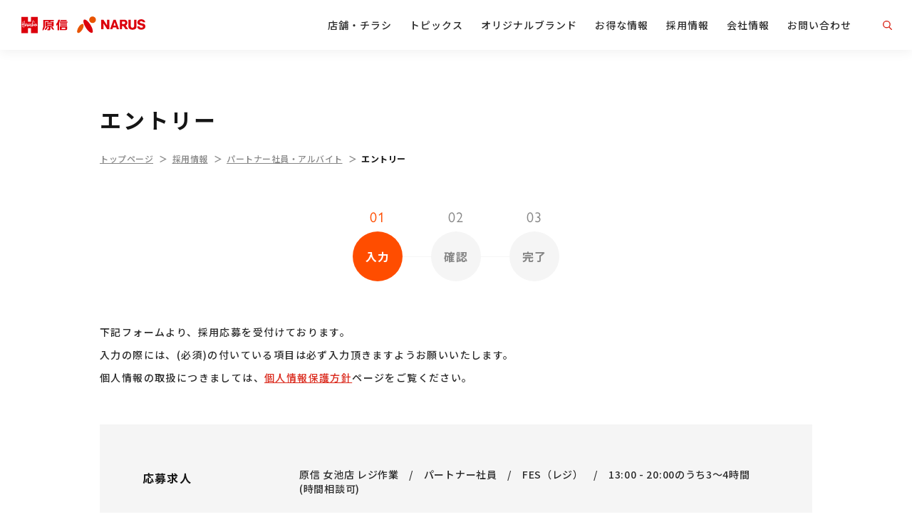

--- FILE ---
content_type: text/html; charset=UTF-8
request_url: https://www.harashinnarus.jp/recruit/partner/entry/?recruite_id=128995
body_size: 63239
content:
<!DOCTYPE html>
<html lang="ja">
<head>
<!-- Google Tag Manager -->
<script>(function(w,d,s,l,i){w[l]=w[l]||[];w[l].push({'gtm.start':
new Date().getTime(),event:'gtm.js'});var f=d.getElementsByTagName(s)[0],
j=d.createElement(s),dl=l!='dataLayer'?'&l='+l:'';j.async=true;j.src=
'https://www.googletagmanager.com/gtm.js?id='+i+dl;f.parentNode.insertBefore(j,f);
})(window,document,'script','dataLayer','GTM-T9N6XMB');</script>
<!-- End Google Tag Manager -->
        <meta charset="UTF-8">
    <meta http-equiv="X-UA-Compatible" content="IE=edge">
    <meta name="viewport" content="width=device-width, initial-scale=1, minimum-scale=1, maximum-scale=10, shrink-to-fit=no">
    <meta name="format-detection" content="telephone=no">
    <title>エントリーフォーム｜パートナー社員・アルバイト採用｜原信ナルス</title>
    <meta name="description" content="パートナー社員・アルバイトのエントリーフォームです。当社で働いてくださる皆さんも、大事なお客様の一人です。お客様目線での「こんな〇〇あったら良いな！」というアイデアを私たちと共有し、地域のお客様のニーズに応えられるよう一緒に働いてみませんか？">
    <meta name="keywords" content="パートナー社員,アルバイト,採用,原信,ナルス,スーパー,新潟">
    <link rel="canonical" href="https://www.harashinnarus.jp/recruit/partner/entry/?recruite_id=128995">
    <link rel="shortcut icon" href="/favicon.ico" />
    <link rel="apple-touch-icon-precomposed" href="https://www.harashinnarus.jp/hnhp_wp/wp-content/themes/hnhd/assets/img/apple-touch-icon.png" />
    
    <meta name="twitter:card" content="summary_large_image">
    <meta name="twitter:site" content="">
    <meta property="og:title" content="エントリーフォーム｜パートナー社員・アルバイト採用｜原信ナルス" />
    <meta property="og:description" content="パートナー社員・アルバイトのエントリーフォームです。当社で働いてくださる皆さんも、大事なお客様の一人です。お客様目線での「こんな〇〇あったら良いな！」というアイデアを私たちと共有し、地域のお客様のニーズに応えられるよう一緒に働いてみませんか？" />
    <meta property="og:image" content="https://www.harashinnarus.jp/hnhp_wp/wp-content/themes/hnhd/assets/img/ogp.png" />
    <meta property="og:image:secure_url" content="https://www.harashinnarus.jp/hnhp_wp/wp-content/themes/hnhd/assets/img/ogp.png" />
    <meta property="og:url" content="https://www.harashinnarus.jp/recruit/partner/entry/?recruite_id=128995" />
    <meta property="og:type" content="website">
    <meta property="og:site_name" content="株式会社原信・株式会社ナルス" />
    
            <link rel="stylesheet" href="https://www.harashinnarus.jp/hnhp_wp/wp-content/themes/hnhd/assets/css/common.css?date=20251118538" media="screen,print">
        <link rel="stylesheet" href="https://www.harashinnarus.jp/hnhp_wp/wp-content/themes/hnhd/assets/css/wp.css" media="screen,print">
        <link rel="stylesheet" href="https://www.harashinnarus.jp/hnhp_wp/wp-content/themes/hnhd/assets/css/slick.css" media="all">
        <link rel="stylesheet" href="https://www.harashinnarus.jp/hnhp_wp/wp-content/themes/hnhd/assets/css/slick-theme.css" media="all">
        <link rel="stylesheet" href="https://www.harashinnarus.jp/hnhp_wp/wp-content/themes/hnhd/assets/css/kousoku.css" media="all">
    
        <!-- WEBFONT -->
    <script>
        (function(d) {
            var config = {
            kitId: 'idy5ano',
            scriptTimeout: 3000,
            async: true
            },
            h=d.documentElement,t=setTimeout(function(){h.className=h.className.replace(/\bwf-loading\b/g,"")+" wf-inactive";},config.scriptTimeout),tk=d.createElement("script"),f=false,s=d.getElementsByTagName("script")[0],a;h.className+=" wf-loading";tk.src='https://use.typekit.net/'+config.kitId+'.js';tk.async=true;tk.onload=tk.onreadystatechange=function(){a=this.readyState;if(f||a&&a!="complete"&&a!="loaded")return;f=true;clearTimeout(t);try{Typekit.load(config)}catch(e){}};s.parentNode.insertBefore(tk,s)
        })(document);
    </script>
    
        
        
    <script src="https://maps.google.com/maps/api/js?key=AIzaSyChXTXuf6REI_52LfKSII8wheXgQPhXpNk&language=ja"></script>
    
    <meta name='robots' content='max-image-preview:large' />
	<style>img:is([sizes="auto" i], [sizes^="auto," i]) { contain-intrinsic-size: 3000px 1500px }</style>
	<link rel="alternate" type="application/rss+xml" title="株式会社原信・株式会社ナルス &raquo; フィード" href="https://www.harashinnarus.jp/feed/" />
<link rel="alternate" type="application/rss+xml" title="株式会社原信・株式会社ナルス &raquo; コメントフィード" href="https://www.harashinnarus.jp/comments/feed/" />
<link rel='stylesheet' id='mw-wp-form-css' href='https://www.harashinnarus.jp/hnhp_wp/wp-content/plugins/mw-wp-form/css/style.css?ver=6.8.3' type='text/css' media='all' />
<link rel='stylesheet' id='wp-block-library-css' href='https://www.harashinnarus.jp/hnhp_wp/wp-includes/css/dist/block-library/style.min.css?ver=6.8.3' type='text/css' media='all' />
<style id='classic-theme-styles-inline-css' type='text/css'>
/*! This file is auto-generated */
.wp-block-button__link{color:#fff;background-color:#32373c;border-radius:9999px;box-shadow:none;text-decoration:none;padding:calc(.667em + 2px) calc(1.333em + 2px);font-size:1.125em}.wp-block-file__button{background:#32373c;color:#fff;text-decoration:none}
</style>
<style id='global-styles-inline-css' type='text/css'>
:root{--wp--preset--aspect-ratio--square: 1;--wp--preset--aspect-ratio--4-3: 4/3;--wp--preset--aspect-ratio--3-4: 3/4;--wp--preset--aspect-ratio--3-2: 3/2;--wp--preset--aspect-ratio--2-3: 2/3;--wp--preset--aspect-ratio--16-9: 16/9;--wp--preset--aspect-ratio--9-16: 9/16;--wp--preset--color--black: #000000;--wp--preset--color--cyan-bluish-gray: #abb8c3;--wp--preset--color--white: #ffffff;--wp--preset--color--pale-pink: #f78da7;--wp--preset--color--vivid-red: #cf2e2e;--wp--preset--color--luminous-vivid-orange: #ff6900;--wp--preset--color--luminous-vivid-amber: #fcb900;--wp--preset--color--light-green-cyan: #7bdcb5;--wp--preset--color--vivid-green-cyan: #00d084;--wp--preset--color--pale-cyan-blue: #8ed1fc;--wp--preset--color--vivid-cyan-blue: #0693e3;--wp--preset--color--vivid-purple: #9b51e0;--wp--preset--gradient--vivid-cyan-blue-to-vivid-purple: linear-gradient(135deg,rgba(6,147,227,1) 0%,rgb(155,81,224) 100%);--wp--preset--gradient--light-green-cyan-to-vivid-green-cyan: linear-gradient(135deg,rgb(122,220,180) 0%,rgb(0,208,130) 100%);--wp--preset--gradient--luminous-vivid-amber-to-luminous-vivid-orange: linear-gradient(135deg,rgba(252,185,0,1) 0%,rgba(255,105,0,1) 100%);--wp--preset--gradient--luminous-vivid-orange-to-vivid-red: linear-gradient(135deg,rgba(255,105,0,1) 0%,rgb(207,46,46) 100%);--wp--preset--gradient--very-light-gray-to-cyan-bluish-gray: linear-gradient(135deg,rgb(238,238,238) 0%,rgb(169,184,195) 100%);--wp--preset--gradient--cool-to-warm-spectrum: linear-gradient(135deg,rgb(74,234,220) 0%,rgb(151,120,209) 20%,rgb(207,42,186) 40%,rgb(238,44,130) 60%,rgb(251,105,98) 80%,rgb(254,248,76) 100%);--wp--preset--gradient--blush-light-purple: linear-gradient(135deg,rgb(255,206,236) 0%,rgb(152,150,240) 100%);--wp--preset--gradient--blush-bordeaux: linear-gradient(135deg,rgb(254,205,165) 0%,rgb(254,45,45) 50%,rgb(107,0,62) 100%);--wp--preset--gradient--luminous-dusk: linear-gradient(135deg,rgb(255,203,112) 0%,rgb(199,81,192) 50%,rgb(65,88,208) 100%);--wp--preset--gradient--pale-ocean: linear-gradient(135deg,rgb(255,245,203) 0%,rgb(182,227,212) 50%,rgb(51,167,181) 100%);--wp--preset--gradient--electric-grass: linear-gradient(135deg,rgb(202,248,128) 0%,rgb(113,206,126) 100%);--wp--preset--gradient--midnight: linear-gradient(135deg,rgb(2,3,129) 0%,rgb(40,116,252) 100%);--wp--preset--font-size--small: 13px;--wp--preset--font-size--medium: 20px;--wp--preset--font-size--large: 36px;--wp--preset--font-size--x-large: 42px;--wp--preset--spacing--20: 0.44rem;--wp--preset--spacing--30: 0.67rem;--wp--preset--spacing--40: 1rem;--wp--preset--spacing--50: 1.5rem;--wp--preset--spacing--60: 2.25rem;--wp--preset--spacing--70: 3.38rem;--wp--preset--spacing--80: 5.06rem;--wp--preset--shadow--natural: 6px 6px 9px rgba(0, 0, 0, 0.2);--wp--preset--shadow--deep: 12px 12px 50px rgba(0, 0, 0, 0.4);--wp--preset--shadow--sharp: 6px 6px 0px rgba(0, 0, 0, 0.2);--wp--preset--shadow--outlined: 6px 6px 0px -3px rgba(255, 255, 255, 1), 6px 6px rgba(0, 0, 0, 1);--wp--preset--shadow--crisp: 6px 6px 0px rgba(0, 0, 0, 1);}:where(.is-layout-flex){gap: 0.5em;}:where(.is-layout-grid){gap: 0.5em;}body .is-layout-flex{display: flex;}.is-layout-flex{flex-wrap: wrap;align-items: center;}.is-layout-flex > :is(*, div){margin: 0;}body .is-layout-grid{display: grid;}.is-layout-grid > :is(*, div){margin: 0;}:where(.wp-block-columns.is-layout-flex){gap: 2em;}:where(.wp-block-columns.is-layout-grid){gap: 2em;}:where(.wp-block-post-template.is-layout-flex){gap: 1.25em;}:where(.wp-block-post-template.is-layout-grid){gap: 1.25em;}.has-black-color{color: var(--wp--preset--color--black) !important;}.has-cyan-bluish-gray-color{color: var(--wp--preset--color--cyan-bluish-gray) !important;}.has-white-color{color: var(--wp--preset--color--white) !important;}.has-pale-pink-color{color: var(--wp--preset--color--pale-pink) !important;}.has-vivid-red-color{color: var(--wp--preset--color--vivid-red) !important;}.has-luminous-vivid-orange-color{color: var(--wp--preset--color--luminous-vivid-orange) !important;}.has-luminous-vivid-amber-color{color: var(--wp--preset--color--luminous-vivid-amber) !important;}.has-light-green-cyan-color{color: var(--wp--preset--color--light-green-cyan) !important;}.has-vivid-green-cyan-color{color: var(--wp--preset--color--vivid-green-cyan) !important;}.has-pale-cyan-blue-color{color: var(--wp--preset--color--pale-cyan-blue) !important;}.has-vivid-cyan-blue-color{color: var(--wp--preset--color--vivid-cyan-blue) !important;}.has-vivid-purple-color{color: var(--wp--preset--color--vivid-purple) !important;}.has-black-background-color{background-color: var(--wp--preset--color--black) !important;}.has-cyan-bluish-gray-background-color{background-color: var(--wp--preset--color--cyan-bluish-gray) !important;}.has-white-background-color{background-color: var(--wp--preset--color--white) !important;}.has-pale-pink-background-color{background-color: var(--wp--preset--color--pale-pink) !important;}.has-vivid-red-background-color{background-color: var(--wp--preset--color--vivid-red) !important;}.has-luminous-vivid-orange-background-color{background-color: var(--wp--preset--color--luminous-vivid-orange) !important;}.has-luminous-vivid-amber-background-color{background-color: var(--wp--preset--color--luminous-vivid-amber) !important;}.has-light-green-cyan-background-color{background-color: var(--wp--preset--color--light-green-cyan) !important;}.has-vivid-green-cyan-background-color{background-color: var(--wp--preset--color--vivid-green-cyan) !important;}.has-pale-cyan-blue-background-color{background-color: var(--wp--preset--color--pale-cyan-blue) !important;}.has-vivid-cyan-blue-background-color{background-color: var(--wp--preset--color--vivid-cyan-blue) !important;}.has-vivid-purple-background-color{background-color: var(--wp--preset--color--vivid-purple) !important;}.has-black-border-color{border-color: var(--wp--preset--color--black) !important;}.has-cyan-bluish-gray-border-color{border-color: var(--wp--preset--color--cyan-bluish-gray) !important;}.has-white-border-color{border-color: var(--wp--preset--color--white) !important;}.has-pale-pink-border-color{border-color: var(--wp--preset--color--pale-pink) !important;}.has-vivid-red-border-color{border-color: var(--wp--preset--color--vivid-red) !important;}.has-luminous-vivid-orange-border-color{border-color: var(--wp--preset--color--luminous-vivid-orange) !important;}.has-luminous-vivid-amber-border-color{border-color: var(--wp--preset--color--luminous-vivid-amber) !important;}.has-light-green-cyan-border-color{border-color: var(--wp--preset--color--light-green-cyan) !important;}.has-vivid-green-cyan-border-color{border-color: var(--wp--preset--color--vivid-green-cyan) !important;}.has-pale-cyan-blue-border-color{border-color: var(--wp--preset--color--pale-cyan-blue) !important;}.has-vivid-cyan-blue-border-color{border-color: var(--wp--preset--color--vivid-cyan-blue) !important;}.has-vivid-purple-border-color{border-color: var(--wp--preset--color--vivid-purple) !important;}.has-vivid-cyan-blue-to-vivid-purple-gradient-background{background: var(--wp--preset--gradient--vivid-cyan-blue-to-vivid-purple) !important;}.has-light-green-cyan-to-vivid-green-cyan-gradient-background{background: var(--wp--preset--gradient--light-green-cyan-to-vivid-green-cyan) !important;}.has-luminous-vivid-amber-to-luminous-vivid-orange-gradient-background{background: var(--wp--preset--gradient--luminous-vivid-amber-to-luminous-vivid-orange) !important;}.has-luminous-vivid-orange-to-vivid-red-gradient-background{background: var(--wp--preset--gradient--luminous-vivid-orange-to-vivid-red) !important;}.has-very-light-gray-to-cyan-bluish-gray-gradient-background{background: var(--wp--preset--gradient--very-light-gray-to-cyan-bluish-gray) !important;}.has-cool-to-warm-spectrum-gradient-background{background: var(--wp--preset--gradient--cool-to-warm-spectrum) !important;}.has-blush-light-purple-gradient-background{background: var(--wp--preset--gradient--blush-light-purple) !important;}.has-blush-bordeaux-gradient-background{background: var(--wp--preset--gradient--blush-bordeaux) !important;}.has-luminous-dusk-gradient-background{background: var(--wp--preset--gradient--luminous-dusk) !important;}.has-pale-ocean-gradient-background{background: var(--wp--preset--gradient--pale-ocean) !important;}.has-electric-grass-gradient-background{background: var(--wp--preset--gradient--electric-grass) !important;}.has-midnight-gradient-background{background: var(--wp--preset--gradient--midnight) !important;}.has-small-font-size{font-size: var(--wp--preset--font-size--small) !important;}.has-medium-font-size{font-size: var(--wp--preset--font-size--medium) !important;}.has-large-font-size{font-size: var(--wp--preset--font-size--large) !important;}.has-x-large-font-size{font-size: var(--wp--preset--font-size--x-large) !important;}
:where(.wp-block-post-template.is-layout-flex){gap: 1.25em;}:where(.wp-block-post-template.is-layout-grid){gap: 1.25em;}
:where(.wp-block-columns.is-layout-flex){gap: 2em;}:where(.wp-block-columns.is-layout-grid){gap: 2em;}
:root :where(.wp-block-pullquote){font-size: 1.5em;line-height: 1.6;}
</style>
<script type="text/javascript" src="https://www.harashinnarus.jp/hnhp_wp/wp-includes/js/jquery/jquery.min.js?ver=3.7.1" id="jquery-core-js"></script>
<script type="text/javascript" src="https://www.harashinnarus.jp/hnhp_wp/wp-includes/js/jquery/jquery-migrate.min.js?ver=3.4.1" id="jquery-migrate-js"></script>
<link rel="https://api.w.org/" href="https://www.harashinnarus.jp/wp-json/" /><link rel="alternate" title="JSON" type="application/json" href="https://www.harashinnarus.jp/wp-json/wp/v2/pages/133" /><link rel="EditURI" type="application/rsd+xml" title="RSD" href="https://www.harashinnarus.jp/hnhp_wp/xmlrpc.php?rsd" />
<meta name="generator" content="WordPress 6.8.3" />
<link rel="canonical" href="https://www.harashinnarus.jp/recruit/partner/entry/" />
<link rel='shortlink' href='https://www.harashinnarus.jp/?p=133' />
<link rel="alternate" title="oEmbed (JSON)" type="application/json+oembed" href="https://www.harashinnarus.jp/wp-json/oembed/1.0/embed?url=https%3A%2F%2Fwww.harashinnarus.jp%2Frecruit%2Fpartner%2Fentry%2F" />
                <script>
                    var ajaxUrl = 'https://www.harashinnarus.jp/hnhp_wp/wp-admin/admin-ajax.php';
                </script>
        </head>
<body>
<!-- Google Tag Manager (noscript) -->
<noscript><iframe src="https://www.googletagmanager.com/ns.html?id=GTM-T9N6XMB"
height="0" width="0" style="display:none;visibility:hidden"></iframe></noscript>
<!-- End Google Tag Manager (noscript) -->
    <a id="TOP"></a><!-- wp:html -->
<header>
    <div class="siteName"><a href="https://www.harashinnarus.jp/"><img src="https://www.harashinnarus.jp/hnhp_wp/wp-content/themes/hnhd/assets/img/logo_red.svg" alt="原信ナルス"></a></div>
    <div class="sp spNav">
        <aside class="appliNav">
            <ul>
                <li class="information"><a href="https://www.instagram.com/harashinnarus/?hl=ja" target="_blank" rel="noopener"><img src="https://www.harashinnarus.jp/hnhp_wp/wp-content/themes/hnhd/assets/img/icon_camera.svg" alt="原信ナルスにまつわる情報をお届け"><span>Instagram</span></a></li>
                <li class="appli"><a href="https://www.harashinnarus.jp/app_lp/" data-iphone-href="https://apps.apple.com/jp/app/%E5%8E%9F%E4%BF%A1%E3%83%8A%E3%83%AB%E3%82%B9%E3%82%A2%E3%83%97%E3%83%AA/id1479023701" data-android-href="https://play.google.com/store/apps/details?id=jp.co.hnhd&amp;hl=ja&amp;gl=US" target="_blank" rel="noopener"><img src="https://www.harashinnarus.jp/hnhp_wp/wp-content/themes/hnhd/assets/img/icon_app.svg" alt="便利でお得な原信ナルスのアプリ"><span>アプリ</span></a></li>
            </ul>
        </aside>
        <div class="globalNav__hamburger">
            <div class="globalNav__hamburgerLine">
                <span class="globalNav__hamburgerLine--01"></span>
                <span class="globalNav__hamburgerLine--02"></span>
                <span class="globalNav__hamburgerLine--03"></span>
            </div>
            <span class="globalNav__hamburgerText">メニュー</span>
        </div>
    </div>
    <nav class="globalNav">
        <ul class="globalNav__listBox">
            <li class="globalNav__list trigger">
                <a class="globalNav__cateLink" href="https://www.harashinnarus.jp/shops/">店舗・チラシ</a>
                <div class="globalNav__mega">
                    <div class="globalNav__megaInner">
                        <p class="globalNav__megaTitle"><a href="https://www.harashinnarus.jp/shops/">店舗・チラシ</a></p>
                        <div class="globalNav__megaMain">
                            <p class="globalNav__megaTitle--sub">エリアから探す</p>
                            <ul class="globalNav__megaListBox--normal cell04">
                                <li><a href="https://www.harashinnarus.jp/shops/?area=新潟市">新潟市</a></li>
                                <li><a href="https://www.harashinnarus.jp/shops/?area=下越(新潟市以外)">下越(新潟市以外)</a></li>
                                <li><a href="https://www.harashinnarus.jp/shops/?area=長岡市">長岡市</a></li>
                                <li><a href="https://www.harashinnarus.jp/shops/?area=中越(長岡市以外)">中越(長岡市以外)</a></li>
                                <li><a href="https://www.harashinnarus.jp/shops/?area=上越市">上越市</a></li>
                                <li><a href="https://www.harashinnarus.jp/shops/?area=上越(上越市以外)">上越(上越市以外)</a></li>
                                <li><a href="https://www.harashinnarus.jp/shops/?area=長野県">長野県</a></li>
                                <li><a href="https://www.harashinnarus.jp/shops/?area=富山県">富山県</a></li>
                            </ul>
                        </div>
                    </div>
                </div>
            </li>
            <li class="globalNav__list">
                <a class="globalNav__cateLink" href="https://www.harashinnarus.jp/news/">トピックス</a>
            </li>
            <li class="globalNav__list trigger">
                <a class="globalNav__cateLink" href="https://www.harashinnarus.jp/items/">オリジナルブランド</a>
                <div class="globalNav__mega">
                    <div class="globalNav__megaInner">
                        <p class="globalNav__megaTitle"><a href="https://www.harashinnarus.jp/items/">オリジナル<br class="pc">ブランド</a></p>
                        <div class="globalNav__megaMain">
                            <p class="globalNav__megaTitle--sub">ブランドから探す</p>
                            <ul class="globalNav__megaListBox--logo cell03">
                                <li>
                                    <a class="logo01" href="https://www.harashinnarus.jp/brand-items/pb/">
                                        <img src="https://www.harashinnarus.jp/hnhp_wp/wp-content/themes/hnhd/assets/img/logo_axial.svg" alt="プライベートブランド">
                                        <p>プライベート<br class="pc">ブランド</p>
                                    </a>
                                </li>
                              <li>
                                  <a class="logo03" href="https://www.harashinnarus.jp/hanawell/">
                                      <img src="https://www.harashinnarus.jp/hnhp_wp/wp-content/themes/hnhd/assets/img/logo_hanawell.svg" alt="Hana-well">
                                      <p>Hana-well</p>
                                  </a>
                              </li>
                            </ul>
                            <div class="flex">
                                <p class="globalNav__megaTitle--sub link"><a href="https://www.harashinnarus.jp/items/#categorySearch">カテゴリーから探す</a></p>
                                <p class="globalNav__megaTitle--sub link"><a href="https://www.harashinnarus.jp/items/?kind=pickup">今月のおすすめ商品</a></p>
                            </div>
                        </div>
                    </div>
                </div>
            </li>
            <li class="globalNav__list trigger">
                <a class="globalNav__cateLink" href="https://www.harashinnarus.jp/deals/">お得な情報</a>
                <div class="globalNav__mega">
                    <div class="globalNav__megaInner">
                        <p class="globalNav__megaTitle"><a href="https://www.harashinnarus.jp/deals/">お得な情報</a></p>
                        <div class="globalNav__megaMain">
                            <div class="flex topFlex">
                                <p class="globalNav__megaTitle--sub link"><a href="https://www.harashinnarus.jp/deals/campaign/">キャンペーン</a></p>
                                <p class="globalNav__megaTitle--sub link"><a href="https://www.harashinnarus.jp/deals/present/">プレゼント情報</a></p>
                                <p class="globalNav__megaTitle--sub link"><a href="https://www.harashinnarus.jp/deals/recipe-navi-present/">レシピナビプレゼント応募</a></p>
                            </div>
                            <p class="globalNav__megaTitle--sub">サービス</p>
                            <ul class="globalNav__megaListBox--logo cell03">
                                <li>
                                    <a class="logo" href="https://www.harashinnarus.jp/deals/service/">
                                        <img src="https://www.harashinnarus.jp/hnhp_wp/wp-content/themes/hnhd/assets/img/megaPhoto01.png" alt="店頭サービス">
                                        <p>店頭サービス</p>
                                    </a>
                                </li>
                                <li>
                                    <a class="logo" href="https://www.harashinnarus.jp/deals/memberscard/">
                                        <img src="https://www.harashinnarus.jp/hnhp_wp/wp-content/themes/hnhd/assets/img/megaPhoto02.png" alt="メンバーズカード">
                                        <p>メンバーズカード</p>
                                    </a>
                                </li>
                                <li>
                                    <a class="logo" href="https://www.harashinnarus.jp/deals/netshop/">
                                        <img src="https://www.harashinnarus.jp/hnhp_wp/wp-content/themes/hnhd/assets/img/megaPhoto03.png" alt="ネットサービス">
                                        <p>ネットサービス</p>
                                    </a>
                                </li>
                                <li>
                                    <a class="logo" href="https://www.harashinnarus.jp/deals/app/">
                                        <img src="https://www.harashinnarus.jp/hnhp_wp/wp-content/themes/hnhd/assets/img/megaPhoto04.png" alt="原信ナルスアプリ">
                                        <p>原信ナルスアプリ</p>
                                    </a>
                                </li>
                                <li>
                                    <a class="logo" href="https://www.harashinnarus.jp/deals/media/">
                                        <img src="https://www.harashinnarus.jp/hnhp_wp/wp-content/themes/hnhd/assets/img/megaPhoto05.png" alt="原信ナルス公式メディア・SNS">
                                        <p>原信ナルス<br class="pc">公式メディア・SNS</p>
                                    </a>
                                </li>
                            </ul>
                        </div>
                    </div>
                </div>
            </li>
            <li class="globalNav__list trigger">
                <a class="globalNav__cateLink" href="https://www.harashinnarus.jp/recruit/">採用情報</a>
                <div class="globalNav__mega">
                    <div class="globalNav__megaInner">
                        <p class="globalNav__megaTitle"><a href="https://www.harashinnarus.jp/recruit/">採用情報</a></p>
                        <div class="globalNav__megaMain">
                            <ul class="globalNav__megaListBox--logo cell03">
                                <li>
                                    <a class="logo" href="https://www.axial-r.com/recruit/recruit/" target="_blank" rel="noopener">
                                        <img src="https://www.harashinnarus.jp/hnhp_wp/wp-content/themes/hnhd/assets/img/megaPhoto06.png" alt="新卒採用">
                                        <p class="pc">新卒採用</p>
                                        <p class="sp blank">新卒採用</p>
                                    </a>
                                </li>
                                <li>
                                    <a class="logo" href="https://www.harashinnarus.jp/recruit/mid-career/">
                                        <img src="https://www.harashinnarus.jp/hnhp_wp/wp-content/themes/hnhd/assets/img/megaPhoto07.png" alt="中途採用">
                                        <p>中途採用</p>
                                    </a>
                                </li>
                                <li>
                                    <a class="logo" href="https://www.harashinnarus.jp/recruit/partner/">
                                        <img src="https://www.harashinnarus.jp/hnhp_wp/wp-content/themes/hnhd/assets/img/megaPhoto08.png" alt="パートナー社員アルバイト">
                                        <p>パートナー社員<br class="pc">アルバイト</p>
                                    </a>
                                </li>
                                <!-- <li>
                                    <a class="logo" href="https://job.rikunabi.com/2022/company/r750600069/internship/" target="_blank" rel="noopener">
                                        <img src="[sc_assets_dir]/img/megaPhoto09.png" alt="インターンシップ情報">
                                        <p>インターンシップ<br class="pc">情報</p>
                                    </a>
                                </li> -->
                            </ul>
                        </div>
                    </div>
                </div>
            </li>
            <li class="globalNav__list trigger">
                <a class="globalNav__cateLink" href="https://www.harashinnarus.jp/company/">会社情報</a>
                <div class="globalNav__mega">
                    <div class="globalNav__megaInner">
                        <p class="globalNav__megaTitle"><a href="https://www.harashinnarus.jp/company/">会社情報</a></p>
                        <div class="globalNav__megaMain">
                            <ul class="globalNav__megaListBox--logo cell03">
                                <li>
                                    <a class="logo" href="https://www.harashinnarus.jp/company/about/">
                                        <img src="https://www.harashinnarus.jp/hnhp_wp/wp-content/themes/hnhd/assets/img/megaPhoto10.png" alt="会社概要">
                                        <p>会社概要</p>
                                    </a>
                                </li>
                                <li>
                                    <a class="logo" href="https://www.harashinnarus.jp/company/sdgs/">
                                        <img src="https://www.harashinnarus.jp/hnhp_wp/wp-content/themes/hnhd/assets/img/megaPhoto11.png" alt="SDGs">
                                        <p>SDGsの取り組み</p>
                                    </a>
                                </li>
                                <li>
                                    <a class="logo" href="https://www.harashinnarus.jp/company/csr/">
                                        <img src="https://www.harashinnarus.jp/hnhp_wp/wp-content/themes/hnhd/assets/img/megaPhoto12.png" alt="CSRレポート">
                                        <p>CSRレポート</p>
                                    </a>
                                </li>
                                <li>
                                    <a class="logo" href="https://www.harashinnarus.jp/company/announcement/">
                                        <img src="https://www.harashinnarus.jp/hnhp_wp/wp-content/themes/hnhd/assets/img/megaPhoto13.png" alt="電子公告・決算公告">
                                        <p>電子公告・決算公告</p>
                                    </a>
                                </li>
                                <li>
                                    <a class="logo" href="https://www.harashinnarus.jp/company/health/">
                                        <img src="https://www.harashinnarus.jp/hnhp_wp/wp-content/themes/hnhd/assets/img/megaPhoto14.png" alt="健康経営方針">
                                        <p>健康経営方針</p>
                                    </a>
                                </li>
                                <li>
                                    <a class="logo" href="https://www.harashinnarus.jp/company/multistakeholder/">
                                        <img src="https://www.harashinnarus.jp/hnhp_wp/wp-content/themes/hnhd/assets/img/megaPhoto15.png" alt="マルチステークホルダー方針">
                                        <p>マルチステーク<br class="pc">ホルダー方針</p>
                                    </a>
                                </li>
                                <li>
                                    <a class="logo" href="https://www.axial-r.com/customer-abuse" target="_blank" rel="noopener">
                                        <img src="https://www.harashinnarus.jp/hnhp_wp/wp-content/themes/hnhd/assets/img/megaPhoto16.png" alt="カスタマーハラスメント基本方針">
                                        <p>カスタマー<br class="pc">ハラスメント<br class="pc">基本方針</p>
                                    </a>
                                </li>
                                </ul>
                            <div class="flex topFlex02">
                                <p class="globalNav__megaTitle--sub blankLink"><a href="https://www.axial-r.com/ir/announcement/" class="blank" target="_blank" rel="noopener">アクシアルリテイリング</a></p>
                            </div>
                        </div>
                    </div>
                </div>
            </li>
          <li class="globalNav__list">
              <a class="globalNav__cateLink" href="https://www.harashinnarus.jp/contact/">お問い合わせ</a>
          </li>
        </ul>
        <div class="globalNav__search">
            <span class="globalNav__searchBtn">
                <svg xmlns="http://www.w3.org/2000/svg" width="13" height="13" viewBox="0 0 13 13">
                    <path d="M13.786,11.841l-3.2-3.218a5.125,5.125,0,0,0,1.275-3.374A5.351,5.351,0,0,0,6.421,0,5.351,5.351,0,0,0,.984,5.249,5.351,5.351,0,0,0,6.421,10.5a5.512,5.512,0,0,0,3.115-.95l3.229,3.242a.727.727,0,0,0,1,.019A.669.669,0,0,0,13.786,11.841ZM6.421,1.369a3.955,3.955,0,0,1,4.018,3.88,3.955,3.955,0,0,1-4.018,3.88A3.955,3.955,0,0,1,2.4,5.249,3.955,3.955,0,0,1,6.421,1.369Z" transform="translate(-0.984)"></path>
                </svg>
            </span>
            <div class="globalNav__searchBody">
                <div class="globalNav__searchInner">
                    <form class="globalNav__searchForm" action="https://www.harashinnarus.jp" method="get">
                        <input class="globalNav__searchInput--text" type="text" name="s" value="" placeholder="キーワードを入力してください">
                        <input class="globalNav__searchInput--submit" type="submit" name="" value="">
                    </form>
                </div>
            </div>
        </div>
    </nav>
    <ul class="sp subNav">
        <li><a href="https://www.harashinnarus.jp/shops/">店舗<br>チラシ</a></li>
        <li><a href="https://www.harashinnarus.jp/deals/">お得な<br>情報</a></li>
        <li><a href="https://www.harashinnarus.jp/items/">こだわり<br>商品</a></li>
    </ul>
</header>
<!-- /wp:html -->

<div class="contentWrap recruitPage contactForm">
        <main role="main">
            <section class="headArea">
                <h1 class="headArea__title">エントリー</h1>
                <nav class="headArea__pnkz">
                    <ul>
                        <li><a href="https://www.harashinnarus.jp/">トップページ</a></li>
                        <li><a href="https://www.harashinnarus.jp/recruit/">採用情報</a></li>
                        <li><a href="https://www.harashinnarus.jp/recruit/partner/">パートナー社員・アルバイト</a></li>
                        <li>エントリー</li>
                    </ul>
                </nav>
            </section>
            <div class="pageInner">
                <ul class="form__flow">
                    <li class="form__flowStep on"><span>01</span>入力</li>
                    <li class="form__flowStep"><span>02</span>確認</li>
                    <li class="form__flowStep"><span>03</span>完了</li>
                </ul>
                <div class="form__read">
                    <p>
                        下記フォームより、採用応募を受付けております。<br>
                        入力の際には、(必須)の付いている項目は必ず入力頂きますようお願いいたします。 <br>
                        個人情報の取扱につきましては、<a class="colorTextLink" href="https://www.harashinnarus.jp/privacy/">個人情報保護方針</a>ページをご覧ください。
                    </p>
                </div>
                <div class="form__box">
                    <div id="mw_wp_form_mw-wp-form-666" class="mw_wp_form mw_wp_form_input  ">
					<form method="post" action="" enctype="multipart/form-data">    
<input type="hidden" name="post_title" value="原信 女池店" />
    
<input type="hidden" name="job_status" value="パートナー社員" />
    
<input type="hidden" name="job_content" value="レジ作業" />
    
<input type="hidden" name="job_occupation" value="FES（レジ）" />
    
<input type="hidden" name="jobs_time" value="13:00 - 20:00のうち3～4時間　(時間相談可)" />
    
<input type="hidden" name="jobs_shop_name" value="原信 女池店" />
<div class="form__main">    <dl>        <dt>応募求人</dt>        <dd>            <p class="text">                原信 女池店 レジ作業　/　パートナー社員　/　FES（レジ）　/　13:00 - 20:00のうち3～4時間　(時間相談可)            </p>        </dd>    </dl>    <dl>        <dt>お名前<span class="required">必須</span></dt>        <dd>            
<input type="text" name="name" size="0" value="" placeholder="原信 太郎" />
        </dd>    </dl>    <dl>        <dt>お名前フリガナ<span class="required">必須</span></dt>        <dd>            
<input type="text" name="furigana" size="0" value="" placeholder="ハラシン タロウ" />
        </dd>    </dl>    <dl>        <dt>生年月日<span class="required">必須</span></dt>        <dd>            <div class="birthday">                
<select name="year" >
			<option value="1956" >
			1956		</option>
			<option value="1957" >
			1957		</option>
			<option value="1958" >
			1958		</option>
			<option value="1959" >
			1959		</option>
			<option value="1960" >
			1960		</option>
			<option value="1961" >
			1961		</option>
			<option value="1962" >
			1962		</option>
			<option value="1963" >
			1963		</option>
			<option value="1964" >
			1964		</option>
			<option value="1965" >
			1965		</option>
			<option value="1966" >
			1966		</option>
			<option value="1967" >
			1967		</option>
			<option value="1968" >
			1968		</option>
			<option value="1969" >
			1969		</option>
			<option value="1970" >
			1970		</option>
			<option value="1971" >
			1971		</option>
			<option value="1972" >
			1972		</option>
			<option value="1973" >
			1973		</option>
			<option value="1974" >
			1974		</option>
			<option value="1975" >
			1975		</option>
			<option value="1976" >
			1976		</option>
			<option value="1977" >
			1977		</option>
			<option value="1978" >
			1978		</option>
			<option value="1979" >
			1979		</option>
			<option value="1980" >
			1980		</option>
			<option value="1981" >
			1981		</option>
			<option value="1982" >
			1982		</option>
			<option value="1983" >
			1983		</option>
			<option value="1984" >
			1984		</option>
			<option value="1985" >
			1985		</option>
			<option value="1986" >
			1986		</option>
			<option value="1987" >
			1987		</option>
			<option value="1988" >
			1988		</option>
			<option value="1989" >
			1989		</option>
			<option value="1990" >
			1990		</option>
			<option value="1991" >
			1991		</option>
			<option value="1992" >
			1992		</option>
			<option value="1993" >
			1993		</option>
			<option value="1994" >
			1994		</option>
			<option value="1995" selected='selected'>
			1995		</option>
			<option value="1996" >
			1996		</option>
			<option value="1997" >
			1997		</option>
			<option value="1998" >
			1998		</option>
			<option value="1999" >
			1999		</option>
			<option value="2000" >
			2000		</option>
			<option value="2001" >
			2001		</option>
			<option value="2002" >
			2002		</option>
			<option value="2003" >
			2003		</option>
			<option value="2004" >
			2004		</option>
			<option value="2005" >
			2005		</option>
			<option value="2006" >
			2006		</option>
			<option value="2007" >
			2007		</option>
			<option value="2008" >
			2008		</option>
			<option value="2009" >
			2009		</option>
			<option value="2010" >
			2010		</option>
			<option value="2011" >
			2011		</option>
			<option value="2012" >
			2012		</option>
			<option value="2013" >
			2013		</option>
			<option value="2014" >
			2014		</option>
			<option value="2015" >
			2015		</option>
	</select>

<input type="hidden" name="__children[year][]" value="{&quot;1956&quot;:&quot;1956&quot;,&quot;1957&quot;:1957,&quot;1958&quot;:1958,&quot;1959&quot;:1959,&quot;1960&quot;:1960,&quot;1961&quot;:1961,&quot;1962&quot;:1962,&quot;1963&quot;:1963,&quot;1964&quot;:1964,&quot;1965&quot;:1965,&quot;1966&quot;:1966,&quot;1967&quot;:1967,&quot;1968&quot;:1968,&quot;1969&quot;:1969,&quot;1970&quot;:1970,&quot;1971&quot;:1971,&quot;1972&quot;:1972,&quot;1973&quot;:1973,&quot;1974&quot;:1974,&quot;1975&quot;:1975,&quot;1976&quot;:1976,&quot;1977&quot;:1977,&quot;1978&quot;:1978,&quot;1979&quot;:1979,&quot;1980&quot;:1980,&quot;1981&quot;:1981,&quot;1982&quot;:1982,&quot;1983&quot;:1983,&quot;1984&quot;:1984,&quot;1985&quot;:1985,&quot;1986&quot;:1986,&quot;1987&quot;:1987,&quot;1988&quot;:1988,&quot;1989&quot;:1989,&quot;1990&quot;:1990,&quot;1991&quot;:1991,&quot;1992&quot;:1992,&quot;1993&quot;:1993,&quot;1994&quot;:1994,&quot;1995&quot;:1995,&quot;1996&quot;:1996,&quot;1997&quot;:1997,&quot;1998&quot;:1998,&quot;1999&quot;:1999,&quot;2000&quot;:2000,&quot;2001&quot;:2001,&quot;2002&quot;:2002,&quot;2003&quot;:2003,&quot;2004&quot;:2004,&quot;2005&quot;:2005,&quot;2006&quot;:2006,&quot;2007&quot;:2007,&quot;2008&quot;:2008,&quot;2009&quot;:2009,&quot;2010&quot;:2010,&quot;2011&quot;:2011,&quot;2012&quot;:2012,&quot;2013&quot;:2013,&quot;2014&quot;:2014,&quot;2015&quot;:2015}" />
                年                
<select name="month" >
			<option value="―" >
			―		</option>
			<option value="1" >
			1		</option>
			<option value="2" >
			2		</option>
			<option value="3" >
			3		</option>
			<option value="4" >
			4		</option>
			<option value="5" >
			5		</option>
			<option value="6" >
			6		</option>
			<option value="7" >
			7		</option>
			<option value="8" >
			8		</option>
			<option value="9" >
			9		</option>
			<option value="10" >
			10		</option>
			<option value="11" >
			11		</option>
			<option value="12" >
			12		</option>
	</select>

<input type="hidden" name="__children[month][]" value="{&quot;\u2015&quot;:&quot;\u2015&quot;,&quot;1&quot;:1,&quot;2&quot;:2,&quot;3&quot;:3,&quot;4&quot;:4,&quot;5&quot;:5,&quot;6&quot;:6,&quot;7&quot;:7,&quot;8&quot;:8,&quot;9&quot;:9,&quot;10&quot;:10,&quot;11&quot;:11,&quot;12&quot;:12}" />
                月                
<select name="day" >
			<option value="―" >
			―		</option>
			<option value="1" >
			1		</option>
			<option value="2" >
			2		</option>
			<option value="3" >
			3		</option>
			<option value="4" >
			4		</option>
			<option value="5" >
			5		</option>
			<option value="6" >
			6		</option>
			<option value="7" >
			7		</option>
			<option value="8" >
			8		</option>
			<option value="9" >
			9		</option>
			<option value="10" >
			10		</option>
			<option value="11" >
			11		</option>
			<option value="12" >
			12		</option>
			<option value="13" >
			13		</option>
			<option value="14" >
			14		</option>
			<option value="15" >
			15		</option>
			<option value="16" >
			16		</option>
			<option value="17" >
			17		</option>
			<option value="18" >
			18		</option>
			<option value="19" >
			19		</option>
			<option value="20" >
			20		</option>
			<option value="21" >
			21		</option>
			<option value="22" >
			22		</option>
			<option value="23" >
			23		</option>
			<option value="24" >
			24		</option>
			<option value="25" >
			25		</option>
			<option value="26" >
			26		</option>
			<option value="27" >
			27		</option>
			<option value="28" >
			28		</option>
			<option value="29" >
			29		</option>
			<option value="30" >
			30		</option>
			<option value="31" >
			31		</option>
	</select>

<input type="hidden" name="__children[day][]" value="{&quot;\u2015&quot;:&quot;\u2015&quot;,&quot;1&quot;:1,&quot;2&quot;:2,&quot;3&quot;:3,&quot;4&quot;:4,&quot;5&quot;:5,&quot;6&quot;:6,&quot;7&quot;:7,&quot;8&quot;:8,&quot;9&quot;:9,&quot;10&quot;:10,&quot;11&quot;:11,&quot;12&quot;:12,&quot;13&quot;:13,&quot;14&quot;:14,&quot;15&quot;:15,&quot;16&quot;:16,&quot;17&quot;:17,&quot;18&quot;:18,&quot;19&quot;:19,&quot;20&quot;:20,&quot;21&quot;:21,&quot;22&quot;:22,&quot;23&quot;:23,&quot;24&quot;:24,&quot;25&quot;:25,&quot;26&quot;:26,&quot;27&quot;:27,&quot;28&quot;:28,&quot;29&quot;:29,&quot;30&quot;:30,&quot;31&quot;:31}" />
                日            </div>                    </dd>    </dl>    <dl>        <dt>メールアドレス<span class="required">必須</span></dt>        <dd>            
<input type="email" name="mail" size="0" value="" placeholder="aaa@hnhd.co.jp" data-conv-half-alphanumeric="true"/>
        </dd>    </dl>    <dl>        <dt>電話番号<span class="required">必須</span></dt>        <dd>            
<input type="text" name="tel" size="0" value="" placeholder="090-1234-5678" />
        </dd>    </dl>    <dl>        <dt>ご住所</dt>        <dd>            <div class="postNum">                <span class="mwform-zip-field">〒
<input type="text" name="zip1" id="zip1" size="0" maxlength="3" value="" placeholder="940" />
―
<input type="text" name="zip2" id="zip2" size="0" maxlength="4" value="" placeholder="0131" />
</span>            </div>            
<input type="text" name="address" size="0" value="" placeholder="新潟県長岡市中之島1993番地17" />
                    </dd>    </dl>    <dl>        <dt>現在の職業<span class="required">必須</span></dt>        <dd>            <div class="select">                
<select name="job" >
			<option value="選択してください" >
			選択してください		</option>
			<option value="高校生" >
			高校生		</option>
			<option value="大学生・大学院生" >
			大学生・大学院生		</option>
			<option value="専門生・短大生" >
			専門生・短大生		</option>
			<option value="アルバイト・パート" >
			アルバイト・パート		</option>
			<option value="主婦・主夫" >
			主婦・主夫		</option>
			<option value="会社員" >
			会社員		</option>
			<option value="自営業" >
			自営業		</option>
			<option value="無職" >
			無職		</option>
			<option value="その他" >
			その他		</option>
	</select>

<input type="hidden" name="__children[job][]" value="{&quot;\u9078\u629e\u3057\u3066\u304f\u3060\u3055\u3044&quot;:&quot;\u9078\u629e\u3057\u3066\u304f\u3060\u3055\u3044&quot;,&quot;\u9ad8\u6821\u751f&quot;:&quot;\u9ad8\u6821\u751f&quot;,&quot;\u5927\u5b66\u751f\u30fb\u5927\u5b66\u9662\u751f&quot;:&quot;\u5927\u5b66\u751f\u30fb\u5927\u5b66\u9662\u751f&quot;,&quot;\u5c02\u9580\u751f\u30fb\u77ed\u5927\u751f&quot;:&quot;\u5c02\u9580\u751f\u30fb\u77ed\u5927\u751f&quot;,&quot;\u30a2\u30eb\u30d0\u30a4\u30c8\u30fb\u30d1\u30fc\u30c8&quot;:&quot;\u30a2\u30eb\u30d0\u30a4\u30c8\u30fb\u30d1\u30fc\u30c8&quot;,&quot;\u4e3b\u5a66\u30fb\u4e3b\u592b&quot;:&quot;\u4e3b\u5a66\u30fb\u4e3b\u592b&quot;,&quot;\u4f1a\u793e\u54e1&quot;:&quot;\u4f1a\u793e\u54e1&quot;,&quot;\u81ea\u55b6\u696d&quot;:&quot;\u81ea\u55b6\u696d&quot;,&quot;\u7121\u8077&quot;:&quot;\u7121\u8077&quot;,&quot;\u305d\u306e\u4ed6&quot;:&quot;\u305d\u306e\u4ed6&quot;}" />
            </div>                    </dd>    </dl>    <dl>        <dt>自由記入欄</dt>        <dd>            
<textarea name="free" cols="50" rows="5" placeholder=""></textarea>
        </dd>    </dl>    <dl class="privacy">        <dt>個人情報保護方針<span class="required">必須</span></dt>        <dd>            <div class="checkbox">                
	<span class="mwform-checkbox-field horizontal-item">
		<label >
			<input type="checkbox" name="check[data][]" value="同意する" />
			<span class="mwform-checkbox-field-text">同意する</span>
		</label>
	</span>

<input type="hidden" name="check[separator]" value="," />

<input type="hidden" name="__children[check][]" value="{&quot;\u540c\u610f\u3059\u308b&quot;:&quot;\u540c\u610f\u3059\u308b&quot;}" />
            </div>            <p class="privacy__text mw_input_only2">当社の<a class="colorTextLink" href="https://www.harashinnarus.jp/privacy/">個人情報保護方針</a>について同意される方は、ボタンをチェックいただき、以下の「確認画面へ進む」ボタンをクリックください。</p>                    </dd>    </dl></div><div class="form__btn mw_input_only2">    
<button type="submit" name="submitConfirm" value="confirm" class="submit">確認画面へ進む</button>
</div><div class="form__btn mw_conf_only2">        </div><input type="hidden" name="mw-wp-form-form-id" value="666" /><input type="hidden" name="mw_wp_form_token" value="f4a9307bf4f2d4826cc077335155ae68a609420243b44d51bfbabfbcc6332024" /></form>
				<!-- end .mw_wp_form --></div>
                </div>
            </div>
        </main>
        <!-- wp:html -->
<aside class="bottomNav">
            <ul class="column--item3 fadein">
                <li class="column__single">
                    <a href="https://recipe-navi.jp/" target="_blank" rel="noopener">
                        <div class="column__photo">
                            <img decoding="async" src="https://www.harashinnarus.jp/hnhp_wp/wp-content/themes/hnhd/assets/img/bottomBanner01.jpg" alt="レシピナビ">
                        </div>
                        <div class="column__details">
                            <p class="title">レシピナビ</p>
                            <p>原信・ナルスのお店で材料が揃う、<br class="pc">お料理メニューを集めたレシピサイト</p>
                        </div>
                    </a>
                </li>
                <li class="column__single">
                    <a href="https://harashin-net.axial-r.com/super/app/common/sitetop/?r=hnhp" target="_blank" rel="noopener">
                        <div class="column__photo">
                            <img decoding="async" src="https://www.harashinnarus.jp/hnhp_wp/wp-content/themes/hnhd/assets/img/bottomBanner02.jpg" alt="ネットスーパー">
                        </div>
                        <div class="column__details">
                            <p class="title">ネットスーパー</p>
                            <p>早くて便利なお届けサービス。<br>ネットでパッとお買い物</p>
                        </div>
                    </a>
                </li>
                <li class="column__single">
                    <a href="https://net-de-harashin-narus.axial-r.com/shop/?r=home" target="_blank" rel="noopener">
                        <div class="column__photo">
                            <img decoding="async" src="https://www.harashinnarus.jp/hnhp_wp/wp-content/themes/hnhd/assets/img/bottomBanner03.jpg" alt="原信ナルスオンラインショップ">
                        </div>
                        <div class="column__details">
                            <p class="title">原信ナルスオンラインショップ</p>
                            <p>ギフト、名産品やオードブルなどの<br class="pc">ごちそうをPC・スマホでご注文・予約</p>
                        </div>
                    </a>
                </li>
            </ul>
        </aside>
        <aside class="appliNav fadein fade-1">
            <ul>
                <li class="information"><a href="https://www.instagram.com/harashinnarus/?hl=ja" target="_blank" rel="noopener"><img decoding="async" src="https://www.harashinnarus.jp/hnhp_wp/wp-content/themes/hnhd/assets/img/icon_camera.svg" alt="原信ナルスにまつわる情報をお届け">原信ナルスのホットな情報をお届け</a></li>
                <li class="appli"><a href="https://www.harashinnarus.jp/app_lp/" data-iphone-href="https://apps.apple.com/jp/app/%E5%8E%9F%E4%BF%A1%E3%83%8A%E3%83%AB%E3%82%B9%E3%82%A2%E3%83%97%E3%83%AA/id1479023701" data-android-href="https://play.google.com/store/apps/details?id=jp.co.hnhd&amp;hl=ja&amp;gl=US" target="_blank" rel="noopener"><span><img decoding="async" src="https://www.harashinnarus.jp/hnhp_wp/wp-content/themes/hnhd/assets/img/icon_app_txt.svg" alt="便利でお得な原信ナルスのアプリ"></span>便利でお得な原信ナルスのアプリ</a></li>
            </ul>
        </aside>
<!-- /wp:html -->
    </div>

    <!-- wp:html -->
<footer>
    <a href="#TOP" class="pageTop">
        <svg xmlns="http://www.w3.org/2000/svg" width="14.641" height="8.541" viewBox="0 0 14.641 8.541">
            <path d="M1623.185,543.4l6.127,5.77-5.736,6.043" transform="translate(-541.986 1630.313) rotate(-90)" fill="none" stroke-linecap="round" stroke-linejoin="round" stroke-width="2"></path>
        </svg>
    </a>
    <div class="footer__main">
        <nav class="globalNav">
            <ul class="globalNav__listBox">
                <li class="globalNav__list trigger">
                    <a class="globalNav__cateLink" href="https://www.harashinnarus.jp/shops/">店舗・チラシ</a>
                    <div class="globalNav__mega">
                        <p class="globalNav__megaTitle"><a href="https://www.harashinnarus.jp/shops/">店舗・チラシTOP</a></p>
                        <div class="globalNav__megaMain">
                            <ul class="globalNav__megaListBox">
                                <li><a href="https://www.harashinnarus.jp/shops/?area=新潟市">新潟市</a></li>
                                <li><a href="https://www.harashinnarus.jp/shops/?area=下越(新潟市以外)">下越(新潟市以外)</a></li>
                                <li><a href="https://www.harashinnarus.jp/shops/?area=長岡市">長岡市</a></li>
                                <li><a href="https://www.harashinnarus.jp/shops/?area=中越(長岡市以外)">中越(長岡市以外)</a></li>
                                <li><a href="https://www.harashinnarus.jp/shops/?area=上越市">上越市</a></li>
                                <li><a href="https://www.harashinnarus.jp/shops/?area=上越(上越市以外)">上越(上越市以外)</a></li>
                                <li><a href="https://www.harashinnarus.jp/shops/?area=長野県">長野県</a></li>
                                <li><a href="https://www.harashinnarus.jp/shops/?area=富山県">富山県</a></li>
                            </ul>
                        </div>
                    </div>
                </li>
                <li class="globalNav__list">
                    <a class="globalNav__cateLink" href="https://www.harashinnarus.jp/news/">トピックス</a>
                </li>
                <li class="globalNav__list trigger">
                    <a class="globalNav__cateLink" href="https://www.harashinnarus.jp/items/">オリジナルブランド</a>
                    <div class="globalNav__mega">
                        <p class="globalNav__megaTitle"><a href="https://www.harashinnarus.jp/items/">オリジナルブランドTOP</a></p>
                        <div class="globalNav__megaMain">
                            <p class="globalNav__megaTitle--sub">ブランドから探す</p>
                            <ul class="globalNav__megaListBox">
                                <li><a href="https://www.harashinnarus.jp/brand-items/pb/">プライベートブランド</a></li>
                                <li><a href="https://www.harashinnarus.jp/brand-items/reason/">おいしいわけ</a></li>
                                <li><a href="https://www.harashinnarus.jp/brand-items/dashi-kaoru/">だし香る</a></li>
                              <li><a href="https://www.harashinnarus.jp/hanawell/">Hana-well</a></li>
                            </ul>
                            <p class="globalNav__megaTitle--sub">NEW CONCEPT</p>
                            <ul class="globalNav__megaListBox">
                                <li><a href="https://www.harashinnarus.jp/brand-items/uosaiya/">魚菜屋</a></li>
                                <li><a href="https://www.harashinnarus.jp/brand-items/teppanya/">てっぱん屋</a></li>
                                <li><a href="https://www.harashinnarus.jp/brand-items/365-salad/">365×3<br class="pc">サラダライフ</a></li>
                                <li><a href="https://www.harashinnarus.jp/brand-items/meat-deli/">Meat Deli</a></li>
                                <li><a href="https://www.harashinnarus.jp/brand-items/sweets/">sweets</a></li>
                            </ul>
                        </div>
                    </div>
                </li>
                <li class="globalNav__list trigger">
                    <a class="globalNav__cateLink" href="https://www.harashinnarus.jp/deals/">お得な情報</a>
                    <div class="globalNav__mega">
                        <p class="globalNav__megaTitle"><a href="https://www.harashinnarus.jp/deals/">お得な情報TOP</a></p>
                        <div class="globalNav__megaMain">
                            <ul class="globalNav__megaListBox">
                                <li><a href="https://www.harashinnarus.jp/deals/campaign/">キャンペーン</a></li>
                                <li><a href="https://www.harashinnarus.jp/deals/present/">プレゼント情報</a></li>
                                <li><a href="https://www.harashinnarus.jp/deals/service/">店頭サービス</a></li>
                                <li><a href="https://www.harashinnarus.jp/deals/memberscard/">メンバーズカード</a></li>
                                <li><a href="https://www.harashinnarus.jp/deals/netshop/">ネットサービス</a></li>
                                <li><a href="https://www.harashinnarus.jp/deals/app/">原信ナルスアプリ</a></li>
                                <li><a href="https://www.harashinnarus.jp/deals/media/">公式メディア・SNS</a></li>
                                <li><a href="https://www.harashinnarus.jp/deals/recipe-navi-present/">レシピナビプレゼント応募</a></li>
                            </ul>
                        </div>
                    </div>
                </li>
                <li class="globalNav__list trigger">
                    <a class="globalNav__cateLink" href="https://www.harashinnarus.jp/recruit/">採用情報</a>
                    <div class="globalNav__mega">
                        <p class="globalNav__megaTitle"><a href="https://www.harashinnarus.jp/recruit/">採用情報TOP</a></p>
                        <div class="globalNav__megaMain">
                            <ul class="globalNav__megaListBox">
                                <li><a href="https://www.axial-r.com/recruit/recruit/" class="blank" target="_blank" rel="noopener">新卒採用</a></li>
                                <li><a href="https://www.harashinnarus.jp/recruit/mid-career/">中途採用</a></li>
                                <li><a href="https://www.harashinnarus.jp/recruit/partner/">パートナー社員・<br class="pc">アルバイト</a></li>
                            </ul>
                        </div>
                    </div>
                </li>
                <li class="globalNav__list trigger">
                    <a class="globalNav__cateLink" href="https://www.harashinnarus.jp/company/">会社情報</a>
                    <div class="globalNav__mega">
                        <p class="globalNav__megaTitle"><a href="https://www.harashinnarus.jp/company/">会社情報TOP</a></p>
                        <div class="globalNav__megaMain">
                            <ul class="globalNav__megaListBox">
                                <li><a href="https://www.harashinnarus.jp/company/about/">会社概要</a></li>
                                <li><a href="https://www.harashinnarus.jp/company/sdgs/">SDGsの取り組み</a></li>
                                <li><a href="https://www.harashinnarus.jp/company/csr/">CSRレポート</a></li>
                                <li><a href="https://www.harashinnarus.jp/company/announcement/">電子公告・<br class="pc">決算公告</a></li>
                                <li><a href="https://www.harashinnarus.jp/company/health/">健康経営方針</a></li>
                                <li><a href="https://www.harashinnarus.jp/company/multistakeholder/">マルチステークホルダー方針</a></li>
<li><a href="https://www.axial-r.com/customer-abuse" class="blank" target="_blank" rel="noopener">カスタマーハラスメント基本方針</a></li>
                            </ul>
                        </div>
                    </div>
                </li>
              <li class="globalNav__list sp">
                  <a class="globalNav__cateLink" href="https://www.harashinnarus.jp/contact/">お問い合わせ</a>
              </li>
            </ul>
            <a href="https://www.axial-r.com/" class="footer__banner" target="_blank" rel="noopener"><img src="https://www.harashinnarus.jp/hnhp_wp/wp-content/themes/hnhd/assets/img/logo_axial.svg" alt="axial"></a>
        </nav>
    </div>
    <div class="footer__sub">
        <div class="footer__subInner">
            <ul class="subNav">
                <li class="pc"><a href="https://www.harashinnarus.jp/contact/">お問い合わせ</a></li>
                <li><a href="https://www.harashinnarus.jp/meat-history/">牛肉の生産履歴検索</a></li>
                <li><a href="https://www.harashinnarus.jp/sitemap/">サイトマップ</a></li>
                <li><a href="https://www.harashinnarus.jp/privacy/">プライバシーポリシー</a></li>
                <li><a href="https://www.harashinnarus.jp/app-terms/">アプリ利用規約</a></li>
            </ul>
            <small>© HARASHIN NARUS Co.,ltd. All Rights Reserved.</small>
        </div>
    </div>
</footer>
<!-- /wp:html --><script src="https://ajax.googleapis.com/ajax/libs/jquery/3.4.1/jquery.min.js" defer></script><script src="https://www.harashinnarus.jp/hnhp_wp/wp-content/themes/hnhd/assets/js/slick.min.js" defer></script><script src="https://www.harashinnarus.jp/hnhp_wp/wp-content/themes/hnhd/assets/js/particles.min.js" defer></script><script src="https://www.harashinnarus.jp/hnhp_wp/wp-content/themes/hnhd/assets/js/jquery.matchHeight.js" defer></script><script src="https://www.harashinnarus.jp/hnhp_wp/wp-content/themes/hnhd/assets/js/ajaxzip3.js" defer></script><script src="https://www.harashinnarus.jp/hnhp_wp/wp-content/themes/hnhd/assets/js/custom.js?date=20241003117" defer></script><script src="https://www.harashinnarus.jp/hnhp_wp/wp-content/themes/hnhd/assets/js/wp.js" defer></script>    <script type="speculationrules">
{"prefetch":[{"source":"document","where":{"and":[{"href_matches":"\/*"},{"not":{"href_matches":["\/hnhp_wp\/wp-*.php","\/hnhp_wp\/wp-admin\/*","\/hnhp_wp\/wp-content\/uploads\/*","\/hnhp_wp\/wp-content\/*","\/hnhp_wp\/wp-content\/plugins\/*","\/hnhp_wp\/wp-content\/themes\/hnhd\/*","\/*\\?(.+)"]}},{"not":{"selector_matches":"a[rel~=\"nofollow\"]"}},{"not":{"selector_matches":".no-prefetch, .no-prefetch a"}}]},"eagerness":"conservative"}]}
</script>
<script type="text/javascript" src="https://www.harashinnarus.jp/hnhp_wp/wp-content/plugins/mw-wp-form/js/form.js?ver=6.8.3" id="mw-wp-form-js"></script>
</body>
</html>

--- FILE ---
content_type: text/css
request_url: https://www.harashinnarus.jp/hnhp_wp/wp-content/themes/hnhd/assets/css/common.css?date=20251118538
body_size: 56820
content:
@charset "UTF-8";
/* common */
@import url("https://fonts.googleapis.com/css2?family=Noto+Sans+JP:wght@500;700&display=swap");
html, body, div, span, applet, object, iframe, h1, h2, h3, h4, h5, h6, p, blockquote, pre, a, abbr, acronym, address, big, cite, code, del, dfn, em, img, ins, kbd, q, s, samp, small, strike, strong, sub, sup, tt, var, b, u, i, center, dl, dt, dd, ol, ul, li, fieldset, form, label, legend, table, caption, tbody, tfoot, thead, tr, th, td, article, aside, canvas, details, embed, figure, figcaption, footer, header, hgroup, menu, nav, output, ruby, section, summary, time, mark, audio, video {
  margin: 0;
  padding: 0;
  border: 0;
  font-size: 100%;
  font: inherit;
  vertical-align: baseline;
  outline: none;
}

article, aside, details, figcaption, figure, footer, header, hgroup, menu, nav, section, main {
  display: block;
}

body {
  line-height: 1;
}

ol, ul {
  list-style: none;
}

blockquote, q {
  quotes: none;
}

blockquote:before, blockquote:after, q:before, q:after {
  content: "";
  content: none;
}

table {
  border-collapse: collapse;
  border-spacing: 0;
}

input, button, textarea, select {
  margin: 0;
  padding: 0;
  background: none;
  border: none;
  border-radius: 0;
  outline: none;
  -webkit-appearance: none;
  -moz-appearance: none;
  appearance: none;
  font: inherit;
}

::-ms-expand {
  display: none;
}

html, body {
  width: 100%;
  min-height: 100%;
  height: auto;
}

*, *::before, *::after {
  -webkit-box-sizing: border-box;
          box-sizing: border-box;
}

html {
  font-size: 62.5%;
}

/* PC */
body {
  font-family: "Noto Sans JP", YuGothic, "Yu Gothic", "Hiragino Kaku Gothic ProN", "ヒラギノ角ゴ ProN W3", sans-serif;
  font-weight: 500;
  font-style: normal;
  font-size: 1.4rem;
  line-height: 3.2rem;
  letter-spacing: 1px;
  color: #2C2C2C;
  overflow-x: hidden;
  position: relative;
  -webkit-text-size-adjust: 100%;
}

img {
  display: block;
  max-width: 100%;
  width: auto;
}

a {
  color: #2C2C2C;
  text-decoration: none;
  -webkit-transition: opacity ease 0.3s, color ease 0.3s, border-color ease 0.3s, background-color ease 0.3s, background-image ease 0.3s;
  transition: opacity ease 0.3s, color ease 0.3s, border-color ease 0.3s, background-color ease 0.3s, background-image ease 0.3s;
}
a img {
  -webkit-transition: opacity ease 0.3s;
  transition: opacity ease 0.3s;
}
a svg {
  -webkit-transition: fill ease 0.3s;
  transition: fill ease 0.3s;
}

@media screen and (min-width: 768px) {
  .sp {
    display: none !important;
  }
  a:hover img {
    opacity: 0.7;
  }
  a[href*="tel:"] {
    pointer-events: none;
  }
}
/* SP */
@media screen and (max-width: 767px) {
  img {
    width: 100%;
    height: auto;
  }
  input, textarea, select {
    font-size: 1.6rem !important;
  }
  .pc {
    display: none !important;
  }
}
/* base */
input, button, textarea, select {
  font-family: "Noto Sans JP", YuGothic, "Yu Gothic", "Hiragino Kaku Gothic ProN", "ヒラギノ角ゴ ProN W3", sans-serif;
  font-weight: 500;
  font-style: normal;
  color: #2C2C2C;
}

/* loading */
#loading {
  position: fixed;
  top: 0;
  left: 0;
  background: #fff url(../img/loading-logo.svg) center center no-repeat;
  background-size: 48rem;
  width: 100%;
  height: 100%;
  z-index: 10000;
}
#loading::before {
  content: "";
  -webkit-animation: loading 1s 1s linear forwards;
          animation: loading 1s 1s linear forwards;
  position: absolute;
  top: 0;
  left: 0;
  display: block;
  background-color: #fff;
  width: 100%;
  height: 100%;
}
@media screen and (max-width: 767px) {
  #loading {
    background-size: 28rem;
  }
}

@-webkit-keyframes loading {
  0% {
    opacity: 1;
  }
  100% {
    opacity: 0;
  }
}

@keyframes loading {
  0% {
    opacity: 1;
  }
  100% {
    opacity: 0;
  }
}
header {
  position: fixed;
  top: 0;
  left: 0;
  z-index: 5;
  width: 100%;
  height: 7rem;
  background-color: #ffffff;
  display: -webkit-box;
  display: -ms-flexbox;
  display: flex;
  -webkit-box-align: center;
      -ms-flex-align: center;
          align-items: center;
  -webkit-box-pack: justify;
      -ms-flex-pack: justify;
          justify-content: space-between;
  -ms-flex-wrap: wrap;
      flex-wrap: wrap;
  -webkit-box-orient: horizontal;
  -webkit-box-direction: normal;
      -ms-flex-direction: row;
          flex-direction: row;
  -webkit-box-shadow: 0 3px 15px rgba(0, 0, 0, 0.06);
          box-shadow: 0 3px 15px rgba(0, 0, 0, 0.06);
}
header .siteName {
  width: 20.4rem;
  padding-left: 3rem;
}
header .globalNav {
  display: -webkit-box;
  display: -ms-flexbox;
  display: flex;
  -webkit-box-align: stretch;
      -ms-flex-align: stretch;
          align-items: stretch;
  -webkit-box-pack: end;
      -ms-flex-pack: end;
          justify-content: flex-end;
  -ms-flex-wrap: wrap;
      flex-wrap: wrap;
  -webkit-box-orient: horizontal;
  -webkit-box-direction: normal;
      -ms-flex-direction: row;
          flex-direction: row;
  height: 7rem;
}
header .globalNav__listBox {
  display: -webkit-box;
  display: -ms-flexbox;
  display: flex;
  -webkit-box-align: stretch;
      -ms-flex-align: stretch;
          align-items: stretch;
  -webkit-box-pack: start;
      -ms-flex-pack: start;
          justify-content: flex-start;
  -ms-flex-wrap: wrap;
      flex-wrap: wrap;
  -webkit-box-orient: horizontal;
  -webkit-box-direction: normal;
      -ms-flex-direction: row;
          flex-direction: row;
}
header .globalNav__list:not(:last-of-type) {
  margin-right: 2.5rem;
}
@media screen and (min-width: 768px) {
  header .globalNav__list.trigger:hover .globalNav__mega {
    visibility: visible;
    opacity: 1;
  }
  header .globalNav__list.trigger:hover .globalNav__cateLink {
    color: #DA291C;
  }
  header .globalNav__list.trigger:hover .globalNav__cateLink::after {
    width: 100%;
  }
}
header .globalNav__cateLink {
  display: -webkit-box;
  display: -ms-flexbox;
  display: flex;
  -webkit-box-align: center;
      -ms-flex-align: center;
          align-items: center;
  -webkit-box-pack: start;
      -ms-flex-pack: start;
          justify-content: flex-start;
  -ms-flex-wrap: wrap;
      flex-wrap: wrap;
  -webkit-box-orient: horizontal;
  -webkit-box-direction: normal;
      -ms-flex-direction: row;
          flex-direction: row;
  height: 7rem;
  position: relative;
}
header .globalNav__cateLink::after {
  content: "";
  display: block;
  width: 0;
  height: 4px;
  position: absolute;
  left: 50%;
  -webkit-transform: translateX(-50%);
          transform: translateX(-50%);
  top: 0;
  background-color: #DA291C;
  -webkit-transition: width ease 0.3s;
  transition: width ease 0.3s;
}
@media screen and (min-width: 768px) {
  header .globalNav__cateLink:hover {
    color: #DA291C;
  }
  header .globalNav__cateLink:hover::after {
    width: 100%;
  }
}
header .globalNav__mega {
  position: absolute;
  width: 100%;
  left: 0;
  top: 7rem;
  background-color: rgba(112, 115, 114, 0.85);
  color: #ffffff;
  padding: 0 3rem;
  visibility: hidden;
  opacity: 0;
  -webkit-transition: opacity ease 0.3s;
  transition: opacity ease 0.3s;
}
@media screen and (min-width: 768px) {
  header .globalNav__mega {
    display: block !important;
  }
}
header .globalNav__megaInner {
  max-width: 100rem;
  width: 100%;
  margin: 0 auto;
  display: -webkit-box;
  display: -ms-flexbox;
  display: flex;
  -webkit-box-align: stretch;
      -ms-flex-align: stretch;
          align-items: stretch;
  -webkit-box-pack: justify;
      -ms-flex-pack: justify;
          justify-content: space-between;
  -ms-flex-wrap: wrap;
      flex-wrap: wrap;
  -webkit-box-orient: horizontal;
  -webkit-box-direction: normal;
      -ms-flex-direction: row;
          flex-direction: row;
  padding: 8rem 0;
}
header .globalNav__megaTitle {
  width: 20rem;
}
header .globalNav__megaTitle a {
  font-weight: 700;
  font-size: 2.4rem;
  line-height: 4.4rem;
  color: #ffffff;
  position: relative;
  padding-right: 3.6rem;
}
header .globalNav__megaTitle a::after {
  position: absolute;
  right: 1rem;
  bottom: 1.2rem;
  content: "";
  display: block;
  background-image: url("../img/arrow_right_white.svg");
  background-repeat: no-repeat;
  background-position: right bottom;
  background-size: 15.93px 7.89125px;
  width: 15.93px;
  height: 7.89125px;
  -webkit-transition: background-image ease 0.3s;
  transition: background-image ease 0.3s;
  -webkit-transition: background-image ease 0.3s, right ease 0.3s;
  transition: background-image ease 0.3s, right ease 0.3s;
}
@media screen and (min-width: 768px) {
  header .globalNav__megaTitle a:hover {
    color: #DA291C;
  }
  header .globalNav__megaTitle a:hover::after {
    background-image: url(../img/arrow_right_red.svg);
    right: 0;
  }
}
header .globalNav__megaMain {
  width: calc(100% - 20rem);
  max-width: 75rem;
}
header .globalNav__megaMain .flex {
  display: -webkit-box;
  display: -ms-flexbox;
  display: flex;
  -webkit-box-align: stretch;
      -ms-flex-align: stretch;
          align-items: stretch;
  -webkit-box-pack: start;
      -ms-flex-pack: start;
          justify-content: flex-start;
  -ms-flex-wrap: wrap;
      flex-wrap: wrap;
  -webkit-box-orient: horizontal;
  -webkit-box-direction: normal;
      -ms-flex-direction: row;
          flex-direction: row;
  margin-top: 2rem;
}
@media screen and (min-width: 768px) {
  header .globalNav__megaMain .flex.topFlex {
    margin: 0 0 3.7rem;
  }
  header .globalNav__megaMain .flex.topFlex02 {
    margin: 3rem 0 0;
  }
}
header .globalNav__megaMain .flex__box {
  width: 50%;
}
header .globalNav__megaMain .flex p {
  margin: 0 0 0 0;
}
header .globalNav__megaMain .flex p:not(:last-of-type) {
  margin-right: 3rem;
}
header .globalNav__megaTitle--sub {
  font-size: 1.6rem;
  font-weight: 700;
  line-height: 2.4rem;
  position: relative;
  letter-spacing: 2px;
  margin: 20px 0 17px;
}
header .globalNav__megaTitle--sub:first-of-type {
  margin-top: 0;
}
header .globalNav__megaTitle--sub::before {
  content: "";
  display: inline-block;
  width: 0.8rem;
  height: 0.8rem;
  background-color: #ffffff;
  border-radius: 100%;
  margin: 0 0.7rem 0.2rem 0.3rem;
}
header .globalNav__megaTitle--sub.link::before {
  content: none;
}
header .globalNav__megaTitle--sub.link a {
  color: #ffffff;
  position: relative;
  padding-right: 3.2rem;
}
header .globalNav__megaTitle--sub.link a::before {
  content: "";
  display: inline-block;
  width: 0.8rem;
  height: 0.8rem;
  background-color: #ffffff;
  border-radius: 100%;
  margin: 0 0.7rem 0.2rem 0.3rem;
  -webkit-transition: background-color ease 0.3s;
  transition: background-color ease 0.3s;
}
header .globalNav__megaTitle--sub.link a::after {
  position: absolute;
  right: 1rem;
  bottom: 0.8rem;
  content: "";
  display: block;
  background-image: url("../img/arrow_right_white.svg");
  background-repeat: no-repeat;
  background-position: right bottom;
  background-size: 15.93px 7.89125px;
  width: 15.93px;
  height: 7.89125px;
  -webkit-transition: background-image ease 0.3s;
  transition: background-image ease 0.3s;
  -webkit-transition: background-image ease 0.3s, right ease 0.3s;
  transition: background-image ease 0.3s, right ease 0.3s;
}
@media screen and (min-width: 768px) {
  header .globalNav__megaTitle--sub.link a:hover {
    color: #DA291C;
  }
  header .globalNav__megaTitle--sub.link a:hover::before {
    background-color: #DA291C;
  }
  header .globalNav__megaTitle--sub.link a:hover::after {
    background-image: url(../img/arrow_right_red.svg);
    right: 0;
  }
}
header .globalNav__megaTitle--sub.blankLink::before {
  content: none;
}
header .globalNav__megaTitle--sub.blankLink a {
  color: #ffffff;
  position: relative;
  padding-right: 3.2rem;
}
header .globalNav__megaTitle--sub.blankLink a::before {
  content: "";
  display: inline-block;
  width: 0.8rem;
  height: 0.8rem;
  background-color: #ffffff;
  border-radius: 100%;
  margin: 0 0.7rem 0.2rem 0.3rem;
  -webkit-transition: background-color ease 0.3s;
  transition: background-color ease 0.3s;
}
header .globalNav__megaTitle--sub.blankLink a::after {
  background-size: 1.5rem auto;
  width: 1.5rem;
  height: 1.3rem;
  margin-left: 0.4rem;
}
@media screen and (min-width: 768px) {
  header .globalNav__megaTitle--sub.blankLink a:hover {
    color: #DA291C;
  }
  header .globalNav__megaTitle--sub.blankLink a:hover::before {
    background-color: #DA291C;
  }
  header .globalNav__megaTitle--sub.blankLink a:hover::after {
    background-image: url(../img/icon_blank_red.svg);
  }
}
header .globalNav__megaTitle--newconcept {
  position: relative;
  margin: 1.6rem 0 2.3rem;
}
header .globalNav__megaTitle--newconcept::before {
  content: "";
  display: block;
  width: calc(100% - 16.3rem);
  height: 2px;
  background-color: #ffffff;
  position: absolute;
  top: 50%;
  -webkit-transform: translateY(-50%);
          transform: translateY(-50%);
  right: 0;
  z-index: 0;
}
@media screen and (min-width: 768px) {
  header .globalNav ul.cell05 li {
    width: calc((100% - 4rem) / 5);
  }
  header .globalNav ul.cell05 li:not(:nth-child(5n)) {
    margin-right: 1rem;
  }
}
@media screen and (min-width: 768px) {
  header .globalNav ul.cell04 li {
    width: calc((100% - 3rem) / 4);
  }
  _:-ms-lang(x)::-ms-backdrop, header .globalNav ul.cell04 li {
    width: calc((100% - 3.1rem) / 4);
  }
  header .globalNav ul.cell04 li:not(:nth-child(4n)) {
    margin-right: 1rem;
  }
}
@media screen and (min-width: 951px) {
  header .globalNav ul.cell03 li {
    width: calc((100% - 2.4rem) / 3);
  }
  _:-ms-lang(x)::-ms-backdrop, header .globalNav ul.cell03 li {
    width: calc((100% - 2.5rem) / 3);
  }
  header .globalNav ul.cell03 li:not(:nth-child(3n)) {
    margin-right: 1.2rem;
  }
}
@media screen and (max-width: 950px) and (min-width: 768px) {
  header .globalNav ul.cell03 li {
    width: calc((100% - 1rem) / 2);
  }
  _:-ms-lang(x)::-ms-backdrop, header .globalNav ul.cell03 li {
    width: calc((100% - 1.1rem) / 2);
  }
  header .globalNav ul.cell03 li:not(:nth-child(even)) {
    margin-right: 1rem;
  }
}
@media screen and (min-width: 951px) {
  header .globalNav ul.cell02 li {
    width: calc((100% - 1.2rem) / 2);
  }
  header .globalNav ul.cell02 li:not(:last-of-type) {
    margin-bottom: 1rem;
  }
  header .globalNav ul.cell02 li:not(:nth-child(even)) {
    margin-right: 1.2rem;
  }
}
@media screen and (max-width: 950px) and (min-width: 768px) {
  header .globalNav ul.cell02 li {
    width: calc((100% - 1.2rem) / 2);
    margin-bottom: 4rem;
  }
  header .globalNav ul.cell02 li:not(:last-of-type) {
    margin-bottom: 4rem;
  }
  header .globalNav ul.cell02 li:not(:nth-child(even)) {
    margin-right: 1.2rem;
  }
}
header .globalNav__megaListBox--logo {
  display: -webkit-box;
  display: -ms-flexbox;
  display: flex;
  -webkit-box-align: stretch;
      -ms-flex-align: stretch;
          align-items: stretch;
  -webkit-box-pack: start;
      -ms-flex-pack: start;
          justify-content: flex-start;
  -ms-flex-wrap: wrap;
      flex-wrap: wrap;
  -webkit-box-orient: horizontal;
  -webkit-box-direction: normal;
      -ms-flex-direction: row;
          flex-direction: row;
}
header .globalNav__megaListBox--logo li {
  margin-bottom: 1rem;
}
header .globalNav__megaListBox--logo li a {
  display: -webkit-box;
  display: -ms-flexbox;
  display: flex;
  -webkit-box-align: center;
      -ms-flex-align: center;
          align-items: center;
  -webkit-box-pack: center;
      -ms-flex-pack: center;
          justify-content: center;
  -ms-flex-wrap: wrap;
      flex-wrap: wrap;
  -webkit-box-orient: horizontal;
  -webkit-box-direction: normal;
      -ms-flex-direction: row;
          flex-direction: row;
  height: 9rem;
  padding: 1rem 1rem 1rem 32%;
  font-weight: 700;
  background-color: #ffffff;
  border-radius: 4px;
  line-height: 2rem;
  color: #151515;
  position: relative;
  letter-spacing: 0.5px;
}
header .globalNav__megaListBox--logo li a.logo {
  padding-left: calc(4% + 8rem);
}
header .globalNav__megaListBox--logo li a.logo img {
  width: 8rem;
  left: 2%;
}
header .globalNav__megaListBox--logo li a.logo p {
  text-align: center;
}
@media screen and (min-width: 951px) {
  header .globalNav__megaListBox--logo li a.logo01 {
    padding-left: 47%;
  }
}
@media screen and (max-width: 950px) and (min-width: 768px) {
  header .globalNav__megaListBox--logo li a.logo01 {
    padding-left: 40%;
  }
}
header .globalNav__megaListBox--logo li a.logo01 img {
  width: 8.634rem;
  left: 11.5%;
}
header .globalNav__megaListBox--logo li a.logo02 img {
  width: 5.508rem;
  left: 10%;
}
header .globalNav__megaListBox--logo li a.logo03 img {
  width: 5.2rem;
  left: 11%;
}
header .globalNav__megaListBox--logo li a img {
  position: absolute;
  top: 50%;
  -webkit-transform: translateY(-50%);
          transform: translateY(-50%);
}
@media screen and (min-width: 768px) {
  header .globalNav__megaListBox--logo li a:hover {
    color: #DA291C;
  }
  header .globalNav__megaListBox--logo li a:hover img {
    opacity: 1;
  }
}
header .globalNav__megaListBox--normal {
  display: -webkit-box;
  display: -ms-flexbox;
  display: flex;
  -webkit-box-align: stretch;
      -ms-flex-align: stretch;
          align-items: stretch;
  -webkit-box-pack: start;
      -ms-flex-pack: start;
          justify-content: flex-start;
  -ms-flex-wrap: wrap;
      flex-wrap: wrap;
  -webkit-box-orient: horizontal;
  -webkit-box-direction: normal;
      -ms-flex-direction: row;
          flex-direction: row;
}
header .globalNav__megaListBox--normal li {
  margin-bottom: 1rem;
}
header .globalNav__megaListBox--normal li a {
  display: -webkit-box;
  display: -ms-flexbox;
  display: flex;
  -webkit-box-align: center;
      -ms-flex-align: center;
          align-items: center;
  -webkit-box-pack: center;
      -ms-flex-pack: center;
          justify-content: center;
  -ms-flex-wrap: wrap;
      flex-wrap: wrap;
  -webkit-box-orient: horizontal;
  -webkit-box-direction: normal;
      -ms-flex-direction: row;
          flex-direction: row;
  height: 100%;
  text-align: center;
  font-weight: 700;
  background-color: #ffffff;
  border-radius: 4px;
  line-height: 2rem;
  padding: 1rem 0.3rem;
}
@media screen and (min-width: 768px) {
  header .globalNav__megaListBox--normal li a:hover {
    color: #DA291C;
  }
  header .globalNav__megaListBox--normal li a:hover img {
    opacity: 1;
  }
}
header .globalNav__megaSearchForm {
  height: 4rem;
  display: -webkit-box;
  display: -ms-flexbox;
  display: flex;
  -webkit-box-align: stretch;
      -ms-flex-align: stretch;
          align-items: stretch;
  -webkit-box-pack: justify;
      -ms-flex-pack: justify;
          justify-content: space-between;
  -ms-flex-wrap: wrap;
      flex-wrap: wrap;
  -webkit-box-orient: horizontal;
  -webkit-box-direction: normal;
      -ms-flex-direction: row;
          flex-direction: row;
}
header .globalNav__megaSearchInput--text {
  width: calc(100% - 5rem);
  background: #fff;
  font-size: 1.4rem;
  font-weight: 500;
  letter-spacing: 0.2px;
  padding: 0 2rem;
  border-radius: 10rem;
  display: -webkit-box;
  display: -ms-flexbox;
  display: flex;
  -webkit-box-align: center;
      -ms-flex-align: center;
          align-items: center;
  -webkit-box-pack: start;
      -ms-flex-pack: start;
          justify-content: flex-start;
  -ms-flex-wrap: wrap;
      flex-wrap: wrap;
  -webkit-box-orient: horizontal;
  -webkit-box-direction: normal;
      -ms-flex-direction: row;
          flex-direction: row;
  height: 4rem;
}
header .globalNav__megaSearchInput--text::-webkit-input-placeholder {
  color: #D6D6D6;
}
header .globalNav__megaSearchInput--text::-ms-input-placeholder {
  color: #D6D6D6;
}
header .globalNav__megaSearchInput--text::-ms-input-placeholder {
  color: #D6D6D6;
}
header .globalNav__megaSearchInput--text::-moz-placeholder {
  color: #D6D6D6;
}
header .globalNav__megaSearchInput--text:-ms-input-placeholder {
  color: #D6D6D6;
}
header .globalNav__megaSearchInput--text::placeholder {
  color: #D6D6D6;
}
header .globalNav__megaSearchInput--submit {
  width: 4rem;
  height: 4rem;
  background: #DA291C url(../img/icon_search_white.svg) no-repeat center;
  background-size: 1.587rem auto;
  border-radius: 100%;
  border: 1px solid #DA291C;
  -webkit-transition: background-image ease 0.3s, background-color ease 0.3s;
  transition: background-image ease 0.3s, background-color ease 0.3s;
  cursor: pointer;
}
header .globalNav__search {
  margin-left: 1.5rem;
}
header .globalNav__searchBtn {
  display: -webkit-box;
  display: -ms-flexbox;
  display: flex;
  -webkit-box-align: center;
      -ms-flex-align: center;
          align-items: center;
  -webkit-box-pack: center;
      -ms-flex-pack: center;
          justify-content: center;
  -ms-flex-wrap: wrap;
      flex-wrap: wrap;
  -webkit-box-orient: horizontal;
  -webkit-box-direction: normal;
      -ms-flex-direction: row;
          flex-direction: row;
  height: 7rem;
  width: 7rem;
  position: relative;
  background-color: #fff;
  cursor: pointer;
  -webkit-transition: background-color ease 0.3s;
  transition: background-color ease 0.3s;
}
header .globalNav__searchBtn svg {
  fill: #DA291C;
  -webkit-transition: fill ease 0.3s;
  transition: fill ease 0.3s;
}
header .globalNav__searchBtn:hover {
  background-color: #DA291C;
}
header .globalNav__searchBtn:hover svg {
  fill: #fff;
}
header .globalNav__searchBtn.open {
  background-color: #DA291C;
  position: relative;
}
header .globalNav__searchBtn.open svg {
  display: none;
}
header .globalNav__searchBtn.open::after {
  content: "✕";
  color: #ffffff;
  line-height: 1;
}
header .globalNav__searchBody {
  position: absolute;
  top: 7rem;
  left: 0;
  width: 100%;
  background-color: #DA291C;
  border-top: 1px solid #fff;
  display: none;
  padding: 0 3rem;
}
header .globalNav__searchInner {
  max-width: 100rem;
  width: 100%;
  margin: 0 auto;
}
header .globalNav__searchForm {
  display: -webkit-box;
  display: -ms-flexbox;
  display: flex;
  -webkit-box-align: center;
      -ms-flex-align: center;
          align-items: center;
  -webkit-box-pack: justify;
      -ms-flex-pack: justify;
          justify-content: space-between;
  -ms-flex-wrap: wrap;
      flex-wrap: wrap;
  -webkit-box-orient: horizontal;
  -webkit-box-direction: normal;
      -ms-flex-direction: row;
          flex-direction: row;
  height: 10rem;
}
header .globalNav__searchInput--text {
  width: calc(100% - 6rem);
  background: #fff;
  font-size: 1.4rem;
  font-weight: 500;
  letter-spacing: 0.2px;
  padding: 0 2rem;
  border-radius: 10rem;
  display: -webkit-box;
  display: -ms-flexbox;
  display: flex;
  -webkit-box-align: center;
      -ms-flex-align: center;
          align-items: center;
  -webkit-box-pack: start;
      -ms-flex-pack: start;
          justify-content: flex-start;
  -ms-flex-wrap: wrap;
      flex-wrap: wrap;
  -webkit-box-orient: horizontal;
  -webkit-box-direction: normal;
      -ms-flex-direction: row;
          flex-direction: row;
  height: 4rem;
  height: 5rem;
  font-size: 1.6rem;
  padding: 0 4rem;
}
header .globalNav__searchInput--text::-webkit-input-placeholder {
  color: #D6D6D6;
}
header .globalNav__searchInput--text::-ms-input-placeholder {
  color: #D6D6D6;
}
header .globalNav__searchInput--text::-ms-input-placeholder {
  color: #D6D6D6;
}
header .globalNav__searchInput--text::-moz-placeholder {
  color: #D6D6D6;
}
header .globalNav__searchInput--text:-ms-input-placeholder {
  color: #D6D6D6;
}
header .globalNav__searchInput--text::placeholder {
  color: #D6D6D6;
}
header .globalNav__searchInput--submit {
  width: 5rem;
  height: 5rem;
  background: #fff url(../img/icon_search_red.svg) no-repeat center;
  background-size: 2.023rem auto;
  border-radius: 100%;
  border: 1px solid #DA291C;
  -webkit-transition: background-image ease 0.3s, background-color ease 0.3s, border-color ease 0.3s;
  transition: background-image ease 0.3s, background-color ease 0.3s, border-color ease 0.3s;
  cursor: pointer;
}

@media screen and (max-width: 1070px) and (min-width: 768px) {
  header .siteName {
    width: 14rem;
    padding-left: 1rem;
  }
  header .globalNav__list:not(:last-of-type) {
    margin-right: 0.7rem;
  }
  header .globalNav__cateLink {
    font-size: 12px;
  }
  header .globalNav__search {
    margin-left: 0.5rem;
  }
  header .globalNav__searchBtn {
    width: 4rem;
  }
}
header.ipadver .globalNav__list:not(:last-of-type) {
  margin-right: 1rem;
}

@media screen and (min-width: 768px) {
  footer a:hover {
    text-decoration: underline;
  }
}
footer .pageTop {
  position: fixed;
  z-index: 1;
  bottom: 3rem;
  right: 4rem;
  display: -webkit-box;
  display: -ms-flexbox;
  display: flex;
  -webkit-box-align: center;
      -ms-flex-align: center;
          align-items: center;
  -webkit-box-pack: center;
      -ms-flex-pack: center;
          justify-content: center;
  -ms-flex-wrap: wrap;
      flex-wrap: wrap;
  -webkit-box-orient: horizontal;
  -webkit-box-direction: normal;
      -ms-flex-direction: row;
          flex-direction: row;
  background-color: #513529;
  width: 6rem;
  height: 6rem;
  border-radius: 100%;
  border: 2px solid #fff;
  opacity: 0;
  -webkit-transition: border-color ease 0.3s, background-color ease 0.3s, opacity ease 0.3s;
  transition: border-color ease 0.3s, background-color ease 0.3s, opacity ease 0.3s;
}
@media screen and (min-width: 768px) {
  footer .pageTop {
    display: -webkit-box !important;
    display: -ms-flexbox !important;
    display: flex !important;
  }
}
footer .pageTop svg {
  stroke: #fff;
  -webkit-transition: stroke ease 0.3s;
  transition: stroke ease 0.3s;
}
@media screen and (min-width: 768px) {
  footer .pageTop:hover {
    background-color: #fff;
    border-color: #513529;
  }
  footer .pageTop:hover svg {
    stroke: #513529;
  }
}
footer .pageTop.show {
  opacity: 1;
}
footer .footer__main {
  background-color: #DA291C;
  padding: 0 3rem;
}
footer .footer__banner {
  display: -webkit-box;
  display: -ms-flexbox;
  display: flex;
  -webkit-box-align: center;
      -ms-flex-align: center;
          align-items: center;
  -webkit-box-pack: center;
      -ms-flex-pack: center;
          justify-content: center;
  -ms-flex-wrap: wrap;
      flex-wrap: wrap;
  -webkit-box-orient: horizontal;
  -webkit-box-direction: normal;
      -ms-flex-direction: row;
          flex-direction: row;
  width: 15rem;
  height: 5rem;
  position: absolute;
  bottom: 6rem;
  right: 0;
  background-color: #ffffff;
}
footer .footer__banner img {
  width: 8rem;
}
footer .globalNav {
  max-width: 100rem;
  width: 100%;
  margin: 0 auto;
  position: relative;
  color: #ffffff;
  padding: 4.8rem 0 6rem;
}
footer .globalNav a {
  color: #ffffff;
}
footer .globalNav__listBox {
  display: -webkit-box;
  display: -ms-flexbox;
  display: flex;
  -webkit-box-align: stretch;
      -ms-flex-align: stretch;
          align-items: stretch;
  -webkit-box-pack: justify;
      -ms-flex-pack: justify;
          justify-content: space-between;
  -ms-flex-wrap: wrap;
      flex-wrap: wrap;
  -webkit-box-orient: horizontal;
  -webkit-box-direction: normal;
      -ms-flex-direction: row;
          flex-direction: row;
  width: 100%;
  padding: 0 5% 0 5.6%;
}
footer .globalNav__cateLink {
  font-size: 1.3rem;
  line-height: 2.2rem;
}
footer .globalNav__megaListBox li, footer .globalNav__megaTitle--sub {
  font-size: 1.1rem;
  line-height: 1.4rem;
}

footer .globalNav__mega {
  margin-top: 1.8rem;
}
@media screen and (min-width: 768px) {
  footer .globalNav__mega {
    display: block !important;
  }
}
footer .globalNav__megaTitle {
  display: none;
}
footer .globalNav__megaMain {
  margin-top: 1.4rem;
}
footer .globalNav__megaTitle--sub {
  margin-bottom: 1.2rem;
  margin-top: 2.5rem;
}
footer .globalNav__megaListBox li {
  font-weight: 300;
}
footer .globalNav__megaListBox li:not(:last-of-type) {
  margin-bottom: 1.2rem;
}
footer .globalNav__megaListBox li a {
  text-decoration: underline;
}
footer .globalNav__megaListBox li a.blank::after {
  margin-left: 0.5rem;
}
@media screen and (min-width: 768px) {
  footer .globalNav__megaListBox li a:hover {
    text-decoration: none;
  }
}
footer .footer__sub {
  padding: 0 3rem;
  background-color: #ffffff;
}
footer .footer__sub .subNav {
  display: -webkit-box;
  display: -ms-flexbox;
  display: flex;
  -webkit-box-align: stretch;
      -ms-flex-align: stretch;
          align-items: stretch;
  -webkit-box-pack: start;
      -ms-flex-pack: start;
          justify-content: flex-start;
  -ms-flex-wrap: wrap;
      flex-wrap: wrap;
  -webkit-box-orient: horizontal;
  -webkit-box-direction: normal;
      -ms-flex-direction: row;
          flex-direction: row;
}
footer .footer__sub .subNav li {
  font-size: 1.1rem;
  line-height: 1.7rem;
  letter-spacing: 2px;
}
footer .footer__sub .subNav li:not(:last-of-type) {
  margin-right: 2.5rem;
}
footer .footer__sub .subNav li a {
  color: #868686;
}
footer .footer__sub small {
  font-size: 1.1rem;
  line-height: 1.7rem;
  color: #868686;
  letter-spacing: 1.6px;
}
footer .footer__subInner {
  max-width: 100rem;
  width: 100%;
  margin: 0 auto;
  display: -webkit-box;
  display: -ms-flexbox;
  display: flex;
  -webkit-box-align: center;
      -ms-flex-align: center;
          align-items: center;
  -webkit-box-pack: justify;
      -ms-flex-pack: justify;
          justify-content: space-between;
  -ms-flex-wrap: wrap;
      flex-wrap: wrap;
  -webkit-box-orient: horizontal;
  -webkit-box-direction: normal;
      -ms-flex-direction: row;
          flex-direction: row;
  padding: 2.2rem 0;
}

@media screen and (max-width: 950px) and (min-width: 768px) {
  footer .globalNav__listBox {
    padding: 0;
  }
}
.contentWrap.topPage main {
  padding-bottom: 0;
}
.contentWrap.topPage .bottomNav {
  padding: 16rem 3rem 6rem;
  margin-top: -4rem;
}

.contentWrap {
  padding-top: 7rem;
}
.contentWrap main {
  padding-bottom: 8rem;
}
.contentWrap .bottomNav {
  padding: 8rem 3rem 6rem;
  background-color: #F5F5F5;
}
.contentWrap .bottomNav ul {
  max-width: 100rem;
  width: 100%;
  margin: 0 auto;
}
.contentWrap .bottomNav .column__single {
  display: -webkit-box;
  display: -ms-flexbox;
  display: flex;
  margin-bottom: 2rem;
}
.contentWrap .bottomNav .column__single a {
  background-color: #fff;
  display: -webkit-box;
  display: -ms-flexbox;
  display: flex;
  -webkit-box-align: stretch;
      -ms-flex-align: stretch;
          align-items: stretch;
  -webkit-box-pack: start;
      -ms-flex-pack: start;
          justify-content: flex-start;
  -ms-flex-wrap: wrap;
      flex-wrap: wrap;
  -webkit-box-orient: vertical;
  -webkit-box-direction: normal;
      -ms-flex-direction: column;
          flex-direction: column;
  border-radius: 4px;
  height: 100%;
  width: 100%;
}
.contentWrap .bottomNav .column__photo {
  margin-bottom: 0;
  border-radius: 4px 4px 0 0;
  min-height: 0%;
  width: 100%;
}
.contentWrap .bottomNav .column__photo img {
  border-radius: 4px 4px 0 0;
}
.contentWrap .bottomNav .column__details {
  display: -webkit-box;
  display: -ms-flexbox;
  display: flex;
  -webkit-box-align: center;
      -ms-flex-align: center;
          align-items: center;
  -webkit-box-pack: center;
      -ms-flex-pack: center;
          justify-content: center;
  -ms-flex-wrap: wrap;
      flex-wrap: wrap;
  -webkit-box-orient: vertical;
  -webkit-box-direction: normal;
      -ms-flex-direction: column;
          flex-direction: column;
  padding: 2.2rem 1rem 2.5rem;
  border-radius: 0 0 4px 4px;
  min-height: 0%;
  width: 100%;
}
.contentWrap .bottomNav .column__details p {
  font-size: 1.2rem;
  line-height: 1.8rem;
  letter-spacing: 1.7px;
  text-align: center;
}
.contentWrap .bottomNav .column__details p.title {
  font-size: 1.5rem;
  line-height: 2.2rem;
  font-weight: 700;
  margin-bottom: 1.3rem;
  letter-spacing: 1.5px;
}
.contentWrap .bottomNav .column__details p.title::after {
  content: "";
  display: block;
  background-image: url("../img/icon_blank.svg");
  background-repeat: no-repeat;
  background-position: left top;
  background-size: 13px 11px;
  width: 13px;
  height: 11px;
  -webkit-transition: background-image ease 0.3s;
  transition: background-image ease 0.3s;
  display: inline-block;
  margin-left: 0.8rem;
}
.contentWrap .appliNav {
  padding: 1.5rem 3rem;
}
.contentWrap .appliNav ul {
  display: -webkit-box;
  display: -ms-flexbox;
  display: flex;
  -webkit-box-align: center;
      -ms-flex-align: center;
          align-items: center;
  -webkit-box-pack: center;
      -ms-flex-pack: center;
          justify-content: center;
  -ms-flex-wrap: wrap;
      flex-wrap: wrap;
  -webkit-box-orient: horizontal;
  -webkit-box-direction: normal;
      -ms-flex-direction: row;
          flex-direction: row;
}
.contentWrap .appliNav ul li {
  line-height: 2rem;
  letter-spacing: 0;
  margin: 0 3.8rem;
}
.contentWrap .appliNav ul li.information img {
  width: 3.258rem;
  margin-right: 1rem;
}
.contentWrap .appliNav ul li.appli img {
  margin-left: 0.3rem;
}
.contentWrap .appliNav ul li.appli span {
  margin-right: 2.5rem;
  display: -webkit-box;
  display: -ms-flexbox;
  display: flex;
  -webkit-box-align: center;
      -ms-flex-align: center;
          align-items: center;
  -webkit-box-pack: center;
      -ms-flex-pack: center;
          justify-content: center;
  -ms-flex-wrap: wrap;
      flex-wrap: wrap;
  -webkit-box-orient: horizontal;
  -webkit-box-direction: normal;
      -ms-flex-direction: row;
          flex-direction: row;
  width: 5rem;
  height: 5rem;
  -webkit-box-shadow: 0 0px 5px rgba(0, 0, 0, 0.13);
          box-shadow: 0 0px 5px rgba(0, 0, 0, 0.13);
  border-radius: 9px;
}
.contentWrap .appliNav ul li a {
  display: -webkit-box;
  display: -ms-flexbox;
  display: flex;
  -webkit-box-align: center;
      -ms-flex-align: center;
          align-items: center;
  -webkit-box-pack: start;
      -ms-flex-pack: start;
          justify-content: flex-start;
  -ms-flex-wrap: wrap;
      flex-wrap: wrap;
  -webkit-box-orient: horizontal;
  -webkit-box-direction: normal;
      -ms-flex-direction: row;
          flex-direction: row;
  color: #151515;
}

.blank::after {
  content: "";
  display: block;
  background-image: url("../img/icon_blank_white.svg");
  background-repeat: no-repeat;
  background-position: left top;
  background-size: 9px 7.6153846154px;
  width: 9px;
  height: 7.6153846154px;
  -webkit-transition: background-image ease 0.3s;
  transition: background-image ease 0.3s;
  display: inline-block;
  margin-left: 0.5rem;
}

.pdf::after {
  content: "";
  display: block;
  background-image: url("../img/icon_pdf.svg");
  background-repeat: no-repeat;
  background-position: left top;
  background-size: 18.14px 20.7318571192px;
  width: 18.14px;
  height: 20.7318571192px;
  -webkit-transition: background-image ease 0.3s;
  transition: background-image ease 0.3s;
  display: inline-block;
  margin-left: 0.5rem;
  vertical-align: text-bottom;
}

.colorTextLink {
  color: #DA291C;
  text-decoration: underline;
}
@media screen and (min-width: 768px) {
  .colorTextLink:hover {
    text-decoration: none;
  }
}

.title--obi {
  max-width: 100rem;
  width: 100%;
  margin: 0 auto;
  position: relative;
}
.title--obi::after {
  position: absolute;
  top: 50%;
  -webkit-transform: translateY(-50%);
          transform: translateY(-50%);
  left: 0;
  z-index: -1;
}
@media screen and (max-width: 950px) and (min-width: 768px) {
  .title--obi::after {
    left: -2rem !important;
  }
}
.title--obi .text {
  font-size: 3rem;
  font-weight: 700;
  line-height: 4rem;
  display: -webkit-box;
  display: -ms-flexbox;
  display: flex;
  -webkit-box-align: center;
      -ms-flex-align: center;
          align-items: center;
  -webkit-box-pack: start;
      -ms-flex-pack: start;
          justify-content: flex-start;
  -ms-flex-wrap: wrap;
      flex-wrap: wrap;
  -webkit-box-orient: horizontal;
  -webkit-box-direction: normal;
      -ms-flex-direction: row;
          flex-direction: row;
  letter-spacing: 5px;
}
.title--obi .text span {
  font-weight: 500;
  font-size: 1.6rem;
  line-height: 2.1rem;
  margin-left: 1.2rem;
  letter-spacing: 1.5px;
}

@media screen and (min-width: 768px) {
  .column a.column__single:hover .column__photo {
    opacity: 1;
  }
}
.column--item4 {
  display: -webkit-box;
  display: -ms-flexbox;
  display: flex;
  -webkit-box-align: stretch;
      -ms-flex-align: stretch;
          align-items: stretch;
  -webkit-box-pack: start;
      -ms-flex-pack: start;
          justify-content: flex-start;
  -ms-flex-wrap: wrap;
      flex-wrap: wrap;
  -webkit-box-orient: horizontal;
  -webkit-box-direction: normal;
      -ms-flex-direction: row;
          flex-direction: row;
}
@media screen and (min-width: 951px) {
  .column--item4 .column__single {
    width: 23.3%;
  }
  .column--item4 .column__single:not(:nth-child(4n)) {
    margin-right: 2.2%;
  }
}
@media screen and (max-width: 950px) and (min-width: 768px) {
  .column--item4 .column__single {
    width: 48%;
  }
  .column--item4 .column__single:not(:nth-child(even)) {
    margin-right: 4%;
  }
}
.column--item3 {
  display: -webkit-box;
  display: -ms-flexbox;
  display: flex;
  -webkit-box-align: stretch;
      -ms-flex-align: stretch;
          align-items: stretch;
  -webkit-box-pack: center;
      -ms-flex-pack: center;
          justify-content: center;
  -ms-flex-wrap: wrap;
      flex-wrap: wrap;
  -webkit-box-orient: horizontal;
  -webkit-box-direction: normal;
      -ms-flex-direction: row;
          flex-direction: row;
}
@media screen and (max-width: 950px) and (min-width: 768px) {
  .column--item3 {
    -webkit-box-pack: start;
        -ms-flex-pack: start;
            justify-content: flex-start;
  }
}
@media screen and (min-width: 951px) {
  .column--item3 .column__single {
    width: 31%;
  }
  .column--item3 .column__single:not(:nth-child(3n)) {
    margin-right: 3.5%;
  }
}
@media screen and (max-width: 950px) and (min-width: 768px) {
  .column--item3 .column__single {
    width: 48%;
  }
  .column--item3 .column__single:not(:nth-child(even)) {
    margin-right: 4%;
  }
}
@media screen and (min-width: 951px) {
  .column--item3 .column__single.long {
    width: 48%;
  }
  .column--item3 .column__single.long:not(:nth-child(odd)) {
    margin-right: 4%;
  }
  .column--item3 .column__single.long:not(:nth-child(even)) {
    margin-right: 0;
  }
}
@media screen and (min-width: 951px) {
  .column--item3.narrow .column__single {
    width: 32%;
    margin-bottom: 2rem;
  }
  .column--item3.narrow .column__single:not(:nth-child(3n)) {
    margin-right: 2%;
  }
}
.column__single {
  display: block;
  margin-bottom: 5rem;
}
.column__photo {
  margin-bottom: 1.6rem;
  background-color: #fff;
  border-radius: 4px;
}
.column__photo img {
  border-radius: 4px;
}
.column__details p {
  font-size: 1.2rem;
  line-height: 2rem;
}
.column__details p.title {
  font-size: 1.6rem;
  line-height: 1.8rem;
  font-weight: 700;
  color: #DA291C;
  margin-bottom: 1rem;
  letter-spacing: 1.9px;
  display: -webkit-box;
  display: -ms-flexbox;
  display: flex;
  -webkit-box-align: center;
      -ms-flex-align: center;
          align-items: center;
  -webkit-box-pack: start;
      -ms-flex-pack: start;
          justify-content: flex-start;
  -ms-flex-wrap: wrap;
      flex-wrap: wrap;
  -webkit-box-orient: horizontal;
  -webkit-box-direction: normal;
      -ms-flex-direction: row;
          flex-direction: row;
}

.tab__choice {
  display: -webkit-box;
  display: -ms-flexbox;
  display: flex;
  -webkit-box-align: end;
      -ms-flex-align: end;
          align-items: flex-end;
  -webkit-box-pack: center;
      -ms-flex-pack: center;
          justify-content: center;
  -ms-flex-wrap: wrap;
      flex-wrap: wrap;
  -webkit-box-orient: horizontal;
  -webkit-box-direction: normal;
      -ms-flex-direction: row;
          flex-direction: row;
}
.tab__choice li {
  width: 40%;
  max-width: 40rem;
  height: 6rem;
  border-radius: 4px 4px 0 0;
  background-color: #F5F5F5;
  color: #868686;
  font-weight: 700;
  font-size: 1.6rem;
  line-height: 1;
  display: -webkit-box;
  display: -ms-flexbox;
  display: flex;
  -webkit-box-align: end;
      -ms-flex-align: end;
          align-items: flex-end;
  -webkit-box-pack: center;
      -ms-flex-pack: center;
          justify-content: center;
  -ms-flex-wrap: wrap;
      flex-wrap: wrap;
  -webkit-box-orient: horizontal;
  -webkit-box-direction: normal;
      -ms-flex-direction: row;
          flex-direction: row;
  margin: 0 0.25rem;
  padding-bottom: 1.7rem;
  cursor: pointer;
  -webkit-transition: background-color ease 0.3s, color ease 0.3s;
  transition: background-color ease 0.3s, color ease 0.3s;
}
.tab__choice li span {
  font-size: 2.4rem;
  margin-right: 0.2rem;
}
.tab__choice li.select {
  background-color: #DA291C;
  color: #ffffff;
}
.tab__content {
  border-radius: 4px;
  background-color: #ffffff;
  border: 8px solid #E6E6E6;
  padding: 5rem 5rem 3rem;
}

.slider--item4, .slider--item3, .slider--pick, .slider--thumbnail--nav, .slider--shop {
  display: none;
  margin: 0 !important;
  padding: 0 4rem;
}
.slider--item4.slick-initialized, .slider--item3.slick-initialized, .slider--pick.slick-initialized, .slider--thumbnail--nav.slick-initialized, .slider--shop.slick-initialized {
  display: block;
}
.slider--item4 .slick-list, .slider--item3 .slick-list, .slider--pick .slick-list, .slider--thumbnail--nav .slick-list, .slider--shop .slick-list {
  max-width: 102rem;
  width: 100%;
  margin: 0 auto;
}
.slider--item4 li, .slider--item3 li, .slider--pick li, .slider--thumbnail--nav li, .slider--shop li {
  padding: 0 1rem;
}
.slider--item4 li a, .slider--item3 li a, .slider--pick li a, .slider--thumbnail--nav li a, .slider--shop li a {
  border-radius: 4px;
  background-color: #ffffff;
  display: block;
}
.slider--item4 li a img, .slider--item3 li a img, .slider--pick li a img, .slider--thumbnail--nav li a img, .slider--shop li a img {
  border-radius: 4px;
}
@media screen and (min-width: 768px) {
  .slider--item4 li a:hover, .slider--item3 li a:hover, .slider--pick li a:hover, .slider--thumbnail--nav li a:hover, .slider--shop li a:hover {
    opacity: 1;
  }
}
.slider--thumbnail--nav li {
  cursor: pointer;
}

.slick-arrow {
  display: block;
  background-color: #DA291C;
  width: 4rem;
  height: 4rem;
  border-radius: 4px;
  color: #DA291C;
  font-size: 1rem;
  position: absolute;
  top: 4.5rem;
  z-index: 1;
}
.slick-arrow::after {
  position: absolute;
  top: 50%;
  left: 50%;
  -webkit-transform: translate(-50%, -50%);
          transform: translate(-50%, -50%);
}
.slick-arrow.slickPrev {
  left: 0;
}
.slick-arrow.slickPrev::after {
  content: "";
  display: block;
  background-image: url("../img/shortArrow_left.svg");
  background-repeat: no-repeat;
  background-position: left top;
  background-size: 6.13px 10.5080587753px;
  width: 6.13px;
  height: 10.5080587753px;
  -webkit-transition: background-image ease 0.3s;
  transition: background-image ease 0.3s;
}
.slick-arrow.slickNext {
  right: 0;
}
.slick-arrow.slickNext::after {
  content: "";
  display: block;
  background-image: url("../img/shortArrow_right.svg");
  background-repeat: no-repeat;
  background-position: left top;
  background-size: 6.13px 10.5080587753px;
  width: 6.13px;
  height: 10.5080587753px;
  -webkit-transition: background-image ease 0.3s;
  transition: background-image ease 0.3s;
}
.slick-arrow.white {
  background-color: #fff;
  color: #fff;
}
.slick-arrow.white.slickPrev {
  left: 0;
}
.slick-arrow.white.slickPrev::after {
  content: "";
  display: block;
  background-image: url("../img/shortArrow_left_red.svg");
  background-repeat: no-repeat;
  background-position: left top;
  background-size: 6.13px 10.5080587753px;
  width: 6.13px;
  height: 10.5080587753px;
  -webkit-transition: background-image ease 0.3s;
  transition: background-image ease 0.3s;
}
.slick-arrow.white.slickNext {
  right: 0;
}
.slick-arrow.white.slickNext::after {
  content: "";
  display: block;
  background-image: url("../img/shortArrow_right_red.svg");
  background-repeat: no-repeat;
  background-position: left top;
  background-size: 6.13px 10.5080587753px;
  width: 6.13px;
  height: 10.5080587753px;
  -webkit-transition: background-image ease 0.3s;
  transition: background-image ease 0.3s;
}

.dotsNav {
  margin-top: 2.7rem;
  display: -webkit-box;
  display: -ms-flexbox;
  display: flex;
  -webkit-box-align: center;
      -ms-flex-align: center;
          align-items: center;
  -webkit-box-pack: center;
      -ms-flex-pack: center;
          justify-content: center;
  -ms-flex-wrap: wrap;
      flex-wrap: wrap;
  -webkit-box-orient: horizontal;
  -webkit-box-direction: normal;
      -ms-flex-direction: row;
          flex-direction: row;
}
.dotsNav li {
  padding: 0;
  display: -webkit-box;
  display: -ms-flexbox;
  display: flex;
  -webkit-box-align: center;
      -ms-flex-align: center;
          align-items: center;
  -webkit-box-pack: center;
      -ms-flex-pack: center;
          justify-content: center;
  -ms-flex-wrap: wrap;
      flex-wrap: wrap;
  -webkit-box-orient: horizontal;
  -webkit-box-direction: normal;
      -ms-flex-direction: row;
          flex-direction: row;
}
.dotsNav li:not(:last-of-type) {
  margin-right: 1.7rem;
}
.dotsNav li button {
  width: 0.8rem;
  height: 0.8rem;
  background-color: #DA291C;
  border-radius: 100%;
  font-size: 0;
  cursor: pointer;
  -webkit-transition: background-color ease 0.3s, border-color ease 0.3s;
  transition: background-color ease 0.3s, border-color ease 0.3s;
}
.dotsNav li.slick-active button {
  width: 1.2rem;
  height: 1.2rem;
  background-color: transparent;
  border: 2px solid #DA291C;
}

.news__single {
  display: block;
  line-height: 2rem;
  letter-spacing: 0.5px;
  width: 100%;
}
.news__single:not(:last-child) {
  margin-bottom: 1.3rem;
}
@media screen and (min-width: 768px) {
  a.news__single:hover dd::after {
    opacity: 1;
    right: 0;
  }
}

.news__single dl {
  display: -webkit-box;
  display: -ms-flexbox;
  display: flex;
  -webkit-box-align: stretch;
      -ms-flex-align: stretch;
          align-items: stretch;
  -webkit-box-pack: start;
      -ms-flex-pack: start;
          justify-content: flex-start;
  -ms-flex-wrap: nowrap;
      flex-wrap: nowrap;
  -webkit-box-orient: horizontal;
  -webkit-box-direction: normal;
      -ms-flex-direction: row;
          flex-direction: row;
}
.news__single dl.new dd {
  padding-left: 50px;
}
.news__single dl.new dd::before {
  content: "NEW";
  display: block;
  position: absolute;
  top: 0;
  bottom: 0;
  left: 0;
  width: 36px;
  height: 19px;
  margin: auto;
  padding: 5px;
  background: #DA291C;
  color: #fff;
  font-size: 9px;
  font-weight: bold;
  line-height: 1;
}
.news__single dt {
  width: 11.5rem;
}
.news__single dd {
  letter-spacing: 1.8px;
  max-width: calc(100% - 11.5rem);
  text-overflow: ellipsis;
  white-space: nowrap;
  overflow: hidden;
  padding-right: 2.2rem;
  position: relative;
}
.news__single dd::after {
  content: "";
  display: block;
  background-image: url("../img/arrow_right_red.svg");
  background-repeat: no-repeat;
  background-position: right bottom;
  background-size: 15.93px 7.89125px;
  width: 15.93px;
  height: 7.89125px;
  -webkit-transition: background-image ease 0.3s;
  transition: background-image ease 0.3s;
  position: absolute;
  top: 50%;
  -webkit-transform: translateY(-50%);
          transform: translateY(-50%);
  right: 1rem;
  opacity: 0;
  -webkit-transition: right ease 0.3s, opacity ease 0.3s;
  transition: right ease 0.3s, opacity ease 0.3s;
}
.news__single dd img.iconPDF {
  display: inline-block;
  vertical-align: bottom;
  margin-left: 1rem;
  margin-right: 0.5em;
}

.link--arrow--white {
  position: relative;
  padding-right: 3.2rem;
}
.link--arrow--white::after {
  content: "";
  display: block;
  background-image: url("../img/arrow_right_white.svg");
  background-repeat: no-repeat;
  background-position: right bottom;
  background-size: 15.93px 7.89125px;
  width: 15.93px;
  height: 7.89125px;
  -webkit-transition: background-image ease 0.3s;
  transition: background-image ease 0.3s;
  position: absolute;
  top: 50%;
  -webkit-transform: translateY(-50%);
          transform: translateY(-50%);
  right: 1rem;
  -webkit-transition: right ease 0.3s;
  transition: right ease 0.3s;
}
@media screen and (min-width: 768px) {
  .link--arrow--white:hover::after {
    right: 0;
  }
}
.link--arrow--red {
  position: relative;
  padding-right: 3.2rem;
}
.link--arrow--red::after {
  content: "";
  display: block;
  background-image: url("../img/arrow_right_red.svg");
  background-repeat: no-repeat;
  background-position: right bottom;
  background-size: 15.93px 7.89125px;
  width: 15.93px;
  height: 7.89125px;
  -webkit-transition: background-image ease 0.3s;
  transition: background-image ease 0.3s;
  position: absolute;
  top: 50%;
  -webkit-transform: translateY(-50%);
          transform: translateY(-50%);
  right: 1rem;
  -webkit-transition: right ease 0.3s;
  transition: right ease 0.3s;
}
@media screen and (min-width: 768px) {
  .link--arrow--red:hover::after {
    right: 0;
  }
}
.link--arrow--gray {
  position: relative;
  padding-right: 3.2rem;
}
.link--arrow--gray::after {
  content: "";
  display: block;
  background-image: url("../img/arrow_right_gray.svg");
  background-repeat: no-repeat;
  background-position: right bottom;
  background-size: 15.93px 7.89125px;
  width: 15.93px;
  height: 7.89125px;
  -webkit-transition: background-image ease 0.3s;
  transition: background-image ease 0.3s;
  position: absolute;
  top: 50%;
  -webkit-transform: translateY(-50%);
          transform: translateY(-50%);
  right: 1rem;
  -webkit-transition: right ease 0.3s;
  transition: right ease 0.3s;
}
@media screen and (min-width: 768px) {
  .link--arrow--gray:hover::after {
    right: 0;
  }
}

.topPage .fadein {
  opacity: 0;
  -webkit-transition: opacity 0.7s, -webkit-transform 0.7s;
  transition: opacity 0.7s, -webkit-transform 0.7s;
  transition: opacity 0.7s, transform 0.7s;
  transition: opacity 0.7s, transform 0.7s, -webkit-transform 0.7s;
}
.topPage .fadein {
  -webkit-transform: translate(0, 20px);
          transform: translate(0, 20px);
}
.topPage .fadein.active {
  opacity: 1;
  -webkit-transform: translate(0, 0);
          transform: translate(0, 0);
}
@media screen and (min-width: 768px) {
  .topPage .fadein.title--obi {
    opacity: 0;
    -webkit-transition: opacity 0.7s, -webkit-transform 0.7s;
    transition: opacity 0.7s, -webkit-transform 0.7s;
    transition: opacity 0.7s, transform 0.7s;
    transition: opacity 0.7s, transform 0.7s, -webkit-transform 0.7s;
    -webkit-transform: translate(-50px, 0);
            transform: translate(-50px, 0);
  }
  .topPage .fadein.title--obi .text {
    opacity: 0;
    -webkit-transition: opacity 0.7s, -webkit-transform 0.7s;
    transition: opacity 0.7s, -webkit-transform 0.7s;
    transition: opacity 0.7s, transform 0.7s;
    transition: opacity 0.7s, transform 0.7s, -webkit-transform 0.7s;
    -webkit-transform: translate(-50px, 0);
            transform: translate(-50px, 0);
    -webkit-transition-delay: 0.3s;
            transition-delay: 0.3s;
  }
  .topPage .fadein.title--obi.active,
  .topPage .fadein.title--obi.active .text {
    opacity: 1;
    -webkit-transform: translate(0, 0);
            transform: translate(0, 0);
  }
  .topPage .fadein.fade-1 {
    -webkit-transition-delay: 0.3s;
            transition-delay: 0.3s;
  }
  .topPage .fadein.fade-2 {
    -webkit-transition-delay: 0.6s;
            transition-delay: 0.6s;
  }
  .topPage .fadein.fade-3 {
    -webkit-transition-delay: 0.9s;
            transition-delay: 0.9s;
  }
}

.pageInner {
  padding: 0 3rem;
  max-width: 106rem;
  width: 100%;
  margin: 0 auto;
}

.headArea {
  padding: 7.6rem 3rem 0;
  max-width: 106rem;
  width: 100%;
  margin: 0 auto;
  position: relative;
}
.headArea__title {
  font-size: 3rem;
  font-weight: 700;
  line-height: 4.4rem;
  color: #151515;
  letter-spacing: 3px;
  margin-bottom: 2rem;
}
.headArea__tab {
  line-height: 1;
  display: -webkit-box;
  display: -ms-flexbox;
  display: flex;
  -webkit-box-align: center;
      -ms-flex-align: center;
          align-items: center;
  -webkit-box-pack: center;
      -ms-flex-pack: center;
          justify-content: center;
  -ms-flex-wrap: wrap;
      flex-wrap: wrap;
  -webkit-box-orient: horizontal;
  -webkit-box-direction: normal;
      -ms-flex-direction: row;
          flex-direction: row;
  height: 2.4rem;
  width: 10rem;
  font-weight: 700;
  color: #ffffff;
  border-radius: 4px;
  margin: 0 0 2.6rem;
  background-color: #DA291C;
}
.headArea__pnkz ul {
  line-height: 2.5rem;
}
.headArea__pnkz ul li {
  color: #151515;
  font-size: 1.2rem;
  font-weight: 700;
  letter-spacing: 0.5px;
  display: inline;
}
.headArea__pnkz ul li:not(:last-of-type)::after {
  content: "＞";
  color: #868686;
  margin: 0 0.2rem 0 0.8rem;
}
.headArea__pnkz ul li a {
  color: #868686;
  text-decoration: underline;
  font-weight: 500;
}
@media screen and (min-width: 768px) {
  .headArea__pnkz ul li a:hover {
    text-decoration: none;
  }
}
.headArea__entryBtn {
  display: -webkit-box;
  display: -ms-flexbox;
  display: flex;
  -webkit-box-align: center;
      -ms-flex-align: center;
          align-items: center;
  -webkit-box-pack: center;
      -ms-flex-pack: center;
          justify-content: center;
  -ms-flex-wrap: wrap;
      flex-wrap: wrap;
  -webkit-box-orient: horizontal;
  -webkit-box-direction: normal;
      -ms-flex-direction: row;
          flex-direction: row;
  width: 30rem;
  height: 6rem;
  border-radius: 4px;
  color: #DA291C;
  font-size: 1.6rem;
  font-weight: 700;
  line-height: 1;
  background-color: #fff;
  background-image: url(../img/icon_house02.png);
  background-repeat: no-repeat;
  background-position: 7.8rem 2rem;
  background-size: 2.376rem auto;
  position: absolute;
  top: 7.5rem;
  right: 3rem;
  border: 1px solid #DA291C;
}
.headArea__entryBtn span {
  margin-left: 3.5rem;
  letter-spacing: 1px;
}
@media screen and (min-width: 768px) {
  .headArea__entryBtn:hover {
    background-color: #DA291C;
    background-image: url(../img/icon_house02_white.png);
    background-size: 2.376rem auto;
    color: #fff;
  }
}
.headArea__entryBtn.remove {
  color: #2C2C2C;
  border-color: #D6D6D6;
}
@media screen and (min-width: 768px) {
  .headArea__entryBtn.remove:hover {
    background-color: #D6D6D6;
    color: #fff;
  }
}
.headArea.big {
  padding: 0;
  max-width: none;
}
.headArea.big .headArea__title {
  display: -webkit-box;
  display: -ms-flexbox;
  display: flex;
  -webkit-box-align: center;
      -ms-flex-align: center;
          align-items: center;
  -webkit-box-pack: center;
      -ms-flex-pack: center;
          justify-content: center;
  -ms-flex-wrap: wrap;
      flex-wrap: wrap;
  -webkit-box-orient: horizontal;
  -webkit-box-direction: normal;
      -ms-flex-direction: row;
          flex-direction: row;
  margin-bottom: 0;
  padding: 0 3rem;
}
.headArea.big .headArea__titleText {
  max-width: 100rem;
  width: 100%;
  margin: 0 auto;
  display: -webkit-box;
  display: -ms-flexbox;
  display: flex;
  -webkit-box-align: start;
      -ms-flex-align: start;
          align-items: flex-start;
  -webkit-box-pack: center;
      -ms-flex-pack: center;
          justify-content: center;
  -ms-flex-wrap: nowrap;
      flex-wrap: nowrap;
  -webkit-box-orient: vertical;
  -webkit-box-direction: normal;
      -ms-flex-direction: column;
          flex-direction: column;
  height: 40rem;
  padding-bottom: 3rem;
  margin: 0;
}
.headArea.big .headArea__titleSub {
  font-family: "Gill Sans", gill-sans-nova, sans-serif;
  font-weight: 400;
  font-style: normal;
  color: #DA291C;
  font-size: 1.6rem;
  font-weight: 400;
  letter-spacing: 1px;
}
.headArea.big .headArea__pnkz {
  position: absolute;
  left: 50%;
  -webkit-transform: translateX(-50%);
          transform: translateX(-50%);
  top: 27rem;
}
.contentWrap.newsPage.newsFront .headArea.big .headArea__title {
  background: url(../img/headPhoto_news.png) no-repeat center;
  background-size: cover;
}
@media (max-width: 1024px) and (min-width: 768px) {
  .contentWrap.newsPage.newsFront .headArea.big .headArea__title {
    background-position: right 32% center;
  }
}

.contentWrap.shopsPage.shopsFront .headArea.big .headArea__title {
  background: url(../img/headPhoto_shops.png) no-repeat center;
  background-size: cover;
}

.contentWrap.itemsPage.itemsFront .headArea.big .headArea__title {
  background: url(../img/headPhoto_items.jpg) no-repeat center;
  background-size: cover;
}
@media screen and (max-width: 767px) {
  .contentWrap.itemsPage.itemsFront .headArea.big .headArea__title {
    background: url(../img/headPhoto_itemsSP.jpg) no-repeat center;
    background-size: cover;
  }
}

.contentWrap.contactPage .headArea.big .headArea__title {
  background: url(../img/headPhoto_contact.png) no-repeat center;
  background-size: cover;
}

.contentWrap.dealsPage.dealsFront .headArea.big .headArea__title {
  background: url(../img/headPhoto_deals.png) no-repeat center;
  background-size: cover;
}
@media screen and (max-width: 767px) {
  .contentWrap.dealsPage.dealsFront .headArea.big .headArea__title {
    background: url(../img/headPhoto_dealsSP.png) no-repeat center;
    background-size: cover;
  }
}

.contentWrap.companyPage.companyFront .headArea.big .headArea__title {
  background: url(../img/headPhoto_company.jpg) no-repeat center;
  background-size: cover;
}
@media screen and (max-width: 767px) {
  .contentWrap.companyPage.companyFront .headArea.big .headArea__title {
    background: url(../img/headPhoto_companySP.jpg) no-repeat center;
    background-size: cover;
  }
}

.headArea.big .headArea__pnkz {
  padding: 0 3rem;
  max-width: 106rem;
  width: 100%;
  margin: 0 auto;
}

.pageSearch {
  padding: 0 3rem;
}
.pageSearch__inner {
  max-width: 100rem;
  width: 100%;
  margin: 0 auto;
  display: -webkit-box;
  display: -ms-flexbox;
  display: flex;
  -webkit-box-align: center;
      -ms-flex-align: center;
          align-items: center;
  -webkit-box-pack: center;
      -ms-flex-pack: center;
          justify-content: center;
  -ms-flex-wrap: wrap;
      flex-wrap: wrap;
  -webkit-box-orient: horizontal;
  -webkit-box-direction: normal;
      -ms-flex-direction: row;
          flex-direction: row;
  height: 13rem;
  background-color: #F5F5F5;
  border-radius: 4px;
  padding: 0 3rem;
}
.pageSearch__text {
  display: -webkit-box;
  display: -ms-flexbox;
  display: flex;
  -webkit-box-align: end;
      -ms-flex-align: end;
          align-items: flex-end;
  -webkit-box-pack: start;
      -ms-flex-pack: start;
          justify-content: flex-start;
  -ms-flex-wrap: wrap;
      flex-wrap: wrap;
  -webkit-box-orient: horizontal;
  -webkit-box-direction: normal;
      -ms-flex-direction: row;
          flex-direction: row;
  font-size: 1.6rem;
  font-weight: 700;
  color: #151515;
  line-height: 1;
  background: url(../img/icon_key_red.svg) no-repeat left bottom;
  background-size: 1.914rem auto;
  padding-left: 2.6rem;
  letter-spacing: 1.5px;
  width: 24rem;
  margin-right: 2.5rem;
}
.pageSearch__text span {
  font-size: 2.6rem;
  color: #DA291C;
  margin-right: 0.3rem;
}
.pageSearch__text span.smallText {
  font-size: 1.3rem;
  color: #151515;
  font-weight: 50;
  margin-right: 0;
  display: block;
  letter-spacing: 0.8px;
  margin-top: 1.3rem;
  line-height: 1;
}
.pageSearch__form {
  display: -webkit-box;
  display: -ms-flexbox;
  display: flex;
  -webkit-box-align: center;
      -ms-flex-align: center;
          align-items: center;
  -webkit-box-pack: justify;
      -ms-flex-pack: justify;
          justify-content: space-between;
  -ms-flex-wrap: wrap;
      flex-wrap: wrap;
  -webkit-box-orient: horizontal;
  -webkit-box-direction: normal;
      -ms-flex-direction: row;
          flex-direction: row;
  width: 56rem;
  max-width: calc(100% - 26.5rem);
}
.pageSearch__input--text {
  width: calc(100% - 6rem);
  background: #fff;
  font-size: 1.4rem;
  font-weight: 500;
  letter-spacing: 0.2px;
  padding: 0 2rem;
  border-radius: 10rem;
  display: -webkit-box;
  display: -ms-flexbox;
  display: flex;
  -webkit-box-align: center;
      -ms-flex-align: center;
          align-items: center;
  -webkit-box-pack: start;
      -ms-flex-pack: start;
          justify-content: flex-start;
  -ms-flex-wrap: wrap;
      flex-wrap: wrap;
  -webkit-box-orient: horizontal;
  -webkit-box-direction: normal;
      -ms-flex-direction: row;
          flex-direction: row;
  height: 4rem;
  height: 5rem;
  border: 1px solid #DBDBDB;
}
.pageSearch__input--text::-webkit-input-placeholder {
  color: #D6D6D6;
}
.pageSearch__input--text::-ms-input-placeholder {
  color: #D6D6D6;
}
.pageSearch__input--text::-ms-input-placeholder {
  color: #D6D6D6;
}
.pageSearch__input--text::-moz-placeholder {
  color: #D6D6D6;
}
.pageSearch__input--text:-ms-input-placeholder {
  color: #D6D6D6;
}
.pageSearch__input--text::placeholder {
  color: #D6D6D6;
}
.pageSearch__input--submit {
  width: 4rem;
  height: 4rem;
  background: #DA291C url(../img/icon_search_white.svg) no-repeat center;
  background-size: 1.587rem auto;
  border-radius: 100%;
  border: 1px solid #DA291C;
  -webkit-transition: background-image ease 0.3s, background-color ease 0.3s;
  transition: background-image ease 0.3s, background-color ease 0.3s;
  cursor: pointer;
  width: 5rem;
  height: 5rem;
  background-size: 1.587rem auto;
}

.pageing {
  margin-top: 8rem;
  display: -webkit-box;
  display: -ms-flexbox;
  display: flex;
  -webkit-box-align: center;
      -ms-flex-align: center;
          align-items: center;
  -webkit-box-pack: center;
      -ms-flex-pack: center;
          justify-content: center;
  -ms-flex-wrap: wrap;
      flex-wrap: wrap;
  -webkit-box-orient: horizontal;
  -webkit-box-direction: normal;
      -ms-flex-direction: row;
          flex-direction: row;
}
.pageing ul {
  display: -webkit-box;
  display: -ms-flexbox;
  display: flex;
  -webkit-box-align: center;
      -ms-flex-align: center;
          align-items: center;
  -webkit-box-pack: center;
      -ms-flex-pack: center;
          justify-content: center;
  -ms-flex-wrap: wrap;
      flex-wrap: wrap;
  -webkit-box-orient: horizontal;
  -webkit-box-direction: normal;
      -ms-flex-direction: row;
          flex-direction: row;
}
.pageing ul li:not(:last-of-type) {
  margin-right: 0.5rem;
}
.pageing ul li a:not(.prev):not(.next),
.pageing ul li span {
  width: 4.2rem;
  height: 4.2rem;
  display: -webkit-box;
  display: -ms-flexbox;
  display: flex;
  -webkit-box-align: center;
      -ms-flex-align: center;
          align-items: center;
  -webkit-box-pack: center;
      -ms-flex-pack: center;
          justify-content: center;
  -ms-flex-wrap: wrap;
      flex-wrap: wrap;
  -webkit-box-orient: horizontal;
  -webkit-box-direction: normal;
      -ms-flex-direction: row;
          flex-direction: row;
  font-family: "Gill Sans", gill-sans-nova, sans-serif;
  font-weight: 400;
  font-style: normal;
  font-weight: 600;
  font-size: 1.5rem;
  line-height: 1;
  color: #151515;
  background-color: #F5F5F5;
  border-radius: 100%;
  padding-left: 0.1rem;
}
.pageing ul li span.current {
  color: #fff;
  background-color: #DA291C;
}
.pageing ul li span.dots {
  background: none;
  width: auto;
  font-size: 1rem;
  margin: 0 0.3rem;
}
@media screen and (min-width: 768px) {
  .pageing ul li a:not(.prev):not(.next):hover {
    color: #fff;
    background-color: #DA291C;
  }
}
.pageing ul li a.prev, .pageing ul li a.next {
  position: relative;
  display: -webkit-box;
  display: -ms-flexbox;
  display: flex;
  -webkit-box-align: center;
      -ms-flex-align: center;
          align-items: center;
  -webkit-box-pack: start;
      -ms-flex-pack: start;
          justify-content: flex-start;
  -ms-flex-wrap: wrap;
      flex-wrap: wrap;
  -webkit-box-orient: horizontal;
  -webkit-box-direction: normal;
      -ms-flex-direction: row;
          flex-direction: row;
  height: 4.2rem;
  width: auto;
  font-size: 1.4rem;
  font-weight: 700;
  color: #151515;
  line-height: 1;
}
.pageing ul li a.prev::before, .pageing ul li a.next::before {
  content: "";
  display: block;
  position: absolute;
  top: 50%;
  -webkit-transform: translateY(-50%);
          transform: translateY(-50%);
  width: 5rem;
  height: 5rem;
  border-radius: 4px;
  background-color: #DA291C;
  border: 1px solid #DA291C;
  -webkit-transition: background-color ease 0.3s, background-image ease 0.3s;
  transition: background-color ease 0.3s, background-image ease 0.3s;
}
.pageing ul li a.prev {
  padding-left: 5rem;
  margin-right: 6.5rem;
}
.pageing ul li a.prev::before {
  background-image: url(../img/shortArrow_left.svg);
  background-size: 0.613rem auto;
  background-repeat: no-repeat;
  background-position: center;
  left: 0;
}
@media screen and (min-width: 768px) {
  .pageing ul li a.prev:hover::before {
    background-color: #fff;
    background-image: url(../img/shortArrow_left_red.svg);
    background-size: 0.613rem auto;
  }
}
.pageing ul li a.next {
  padding-right: 5rem;
  margin-left: 7rem;
}
.pageing ul li a.next::before {
  background-image: url(../img/shortArrow_right.svg);
  background-size: 0.613rem auto;
  background-repeat: no-repeat;
  background-position: center;
  right: 0;
}
@media screen and (min-width: 768px) {
  .pageing ul li a.next:hover::before {
    background-color: #fff;
    background-image: url(../img/shortArrow_right_red.svg);
    background-size: 0.613rem auto;
  }
}
.pageing--detailsPage {
  display: -webkit-box;
  display: -ms-flexbox;
  display: flex;
  -webkit-box-align: stretch;
      -ms-flex-align: stretch;
          align-items: stretch;
  -webkit-box-pack: center;
      -ms-flex-pack: center;
          justify-content: center;
  -ms-flex-wrap: wrap;
      flex-wrap: wrap;
  -webkit-box-orient: horizontal;
  -webkit-box-direction: normal;
      -ms-flex-direction: row;
          flex-direction: row;
  margin-top: 8rem;
}
.pageing--detailsPage .pageing__return {
  display: -webkit-box;
  display: -ms-flexbox;
  display: flex;
  -webkit-box-align: center;
      -ms-flex-align: center;
          align-items: center;
  -webkit-box-pack: center;
      -ms-flex-pack: center;
          justify-content: center;
  -ms-flex-wrap: wrap;
      flex-wrap: wrap;
  -webkit-box-orient: horizontal;
  -webkit-box-direction: normal;
      -ms-flex-direction: row;
          flex-direction: row;
  color: #ffffff;
  border-radius: 4px;
  background-color: #DA291C;
  border: 1px solid #DA291C;
  width: 100%;
  text-align: center;
  font-weight: 700;
  max-width: 27.3rem;
  height: 5rem;
  line-height: 1;
  cursor: pointer;
  -webkit-transition: background-color ease 0.3s, color ease 0.3s;
  transition: background-color ease 0.3s, color ease 0.3s;
  margin: 0 6%;
}
@media screen and (min-width: 768px) {
  .pageing--detailsPage .pageing__return:hover {
    background-color: #fff;
    color: #DA291C;
  }
}
.pageing--detailsPage .pageing__prev,
.pageing--detailsPage .pageing__next {
  position: relative;
  display: -webkit-box;
  display: -ms-flexbox;
  display: flex;
  -webkit-box-align: center;
      -ms-flex-align: center;
          align-items: center;
  -webkit-box-pack: start;
      -ms-flex-pack: start;
          justify-content: flex-start;
  -ms-flex-wrap: wrap;
      flex-wrap: wrap;
  -webkit-box-orient: horizontal;
  -webkit-box-direction: normal;
      -ms-flex-direction: row;
          flex-direction: row;
  height: 5rem;
  font-weight: 700;
  color: #151515;
}
.pageing--detailsPage .pageing__prev::before,
.pageing--detailsPage .pageing__next::before {
  content: "";
  display: block;
  position: absolute;
  top: 50%;
  -webkit-transform: translateY(-50%);
          transform: translateY(-50%);
  width: 5rem;
  height: 5rem;
  border-radius: 4px;
  background-color: #DA291C;
  border: 1px solid #DA291C;
  -webkit-transition: background-color ease 0.3s, background-image ease 0.3s;
  transition: background-color ease 0.3s, background-image ease 0.3s;
}
.pageing--detailsPage .pageing__prev {
  padding-left: 7rem;
}
.pageing--detailsPage .pageing__prev::before {
  background-image: url(../img/shortArrow_left.svg);
  background-size: 0.613rem auto;
  background-repeat: no-repeat;
  background-position: center;
  left: 0;
}
@media screen and (min-width: 768px) {
  .pageing--detailsPage .pageing__prev:hover::before {
    background-color: #fff;
    background-image: url(../img/shortArrow_left_red.svg);
    background-size: 0.613rem auto;
  }
}
.pageing--detailsPage .pageing__next {
  padding-right: 7rem;
}
.pageing--detailsPage .pageing__next::before {
  background-image: url(../img/shortArrow_right.svg);
  background-size: 0.613rem auto;
  background-repeat: no-repeat;
  background-position: center;
  right: 0;
}
@media screen and (min-width: 768px) {
  .pageing--detailsPage .pageing__next:hover::before {
    background-color: #fff;
    background-image: url(../img/shortArrow_right_red.svg);
    background-size: 0.613rem auto;
  }
}

.selectBtn {
  width: 100%;
  max-width: 40rem;
  margin: 0 auto;
}
.selectBtn__title {
  border: 4px solid #DA291C;
  border-radius: 4px;
  background-color: #ffffff;
  display: -webkit-box;
  display: -ms-flexbox;
  display: flex;
  -webkit-box-align: center;
      -ms-flex-align: center;
          align-items: center;
  -webkit-box-pack: center;
      -ms-flex-pack: center;
          justify-content: center;
  -ms-flex-wrap: wrap;
      flex-wrap: wrap;
  -webkit-box-orient: horizontal;
  -webkit-box-direction: normal;
      -ms-flex-direction: row;
          flex-direction: row;
  position: relative;
  font-size: 1.6rem;
  font-weight: 700;
  line-height: 1;
  color: #151515;
  text-align: center;
  width: 100%;
  max-width: 40rem;
  height: 6rem;
  margin: 0 auto;
  text-align: center;
  cursor: pointer;
  -webkit-transition: color ease 0.3s, background-color ease 0.3s;
  transition: color ease 0.3s, background-color ease 0.3s;
  letter-spacing: 0.7px;
  background-image: url(../img/shortArrow_bottom_red.png);
  background-size: 1.65rem 1rem;
  background-repeat: no-repeat;
  background-position: right 2.3rem center;
  -webkit-transition: color ease 0.3s, background-color ease 0.3s, background-image ease 0.3s;
  transition: color ease 0.3s, background-color ease 0.3s, background-image ease 0.3s;
}
@media screen and (min-width: 768px) {
  .selectBtn__title:hover {
    color: #ffffff;
    background-color: #DA291C;
  }
}
@media screen and (min-width: 768px) {
  .selectBtn__title:hover {
    background-image: url(../img/shortArrow_bottom.png);
  }
}
@media screen and (max-width: 767px) {
  .selectBtn__title {
    background-position: right 1.9rem center;
  }
}
.selectBtn__title.open {
  color: #ffffff;
  background-color: #DA291C;
  background-image: url(../img/shortArrow_top.png);
  background-size: 1.65rem 1rem;
  border-radius: 4px 4px 0 0;
}
.selectBtn__list {
  display: none;
  border: 1px solid #D6D6D6;
  border-top: none;
  border-radius: 0 0 4px 4px;
}
.selectBtn__list li {
  -webkit-transition: opacity ease 0.3s;
  transition: opacity ease 0.3s;
}
.selectBtn__list li:not(:last-of-type) {
  border-bottom: 1px solid #D6D6D6;
}
.selectBtn__list li a {
  display: block;
  padding: 0.5rem 1rem;
}
@media screen and (min-width: 768px) {
  .selectBtn__list li a:hover {
    opacity: 0.7;
  }
}

.detailsPage .headArea {
  margin-bottom: 7rem;
}
.detailsPage .headArea__title {
  letter-spacing: 1.5px;
  margin-bottom: 1.2rem;
}
.detailsPage .detailsDay {
  font-weight: 700;
  color: #868686;
  letter-spacing: 1.5px;
  margin-bottom: 2.5rem;
  display: block;
}
.detailsPage.newsPage .detailsDay {
  margin-bottom: 0;
}
.detailsPage .detailsDay.new {
  display: -webkit-box;
  display: -ms-flexbox;
  display: flex;
  -webkit-box-align: center;
      -ms-flex-align: center;
          align-items: center;
  -webkit-box-pack: start;
      -ms-flex-pack: start;
          justify-content: flex-start;
}
.detailsPage .detailsDay.new::after {
  content: "NEW";
  display: block;
  width: 3.6rem;
  height: 1.9rem;
  margin: 0 0 0 0.8rem;
  padding: 0.5rem;
  background: #DA291C;
  color: #fff;
  font-size: 0.9rem;
  font-weight: bold;
  line-height: 1;
}
.detailsPage .wp_cnt_block * {
  word-break: break-all;
}
.itemsPage.itemsDetails .wpContent__block .wp-block-gallery .blocks-gallery-grid .blocks-gallery-item figure figcaption, .itemsPage.itemsDetails .wpContent__block .wp-block-media-text figure, .itemsPage.itemsDetails .wpContent__block .wp-block-image figcaption, .detailsPage .wp_cnt_block .wp-block-gallery .blocks-gallery-grid .blocks-gallery-item figure figcaption, .detailsPage .wp_cnt_block .wp-block-media-text figure, .detailsPage .wp_cnt_block .wp-block-image figcaption {
  text-align: center;
  font-size: 1.2rem;
  line-height: 2rem;
}

.detailsPage .wp_cnt_block h2 {
  font-size: 2.4rem;
  font-weight: 700;
  line-height: 3.6rem;
  color: #151515;
  border-bottom: 4px solid #DA291C;
  padding: 0 0 1.8rem;
  letter-spacing: 1.5px;
  display: inline-block;
  margin: 0 0 4rem;
}
.detailsPage .wp_cnt_block h3 {
  font-size: 2rem;
  font-weight: 700;
  line-height: 3.6rem;
  color: #DA291C;
  letter-spacing: 1.3px;
  margin: 7rem 0 3rem;
}
.detailsPage .wp_cnt_block h4 {
  font-size: 1.6rem;
  font-weight: 700;
  line-height: 3.6rem;
  color: #151515;
  margin: 7rem 0 3rem;
}
.detailsPage .wp_cnt_block p {
  letter-spacing: 1.4px;
}
.detailsPage .wp_cnt_block p:not(:last-of-type) {
  margin-bottom: 2rem;
}
.detailsPage .wp_cnt_block a {
  text-decoration: underline;
  color: #DA291C;
}
@media screen and (min-width: 768px) {
  .detailsPage .wp_cnt_block a:hover {
    text-decoration: none;
  }
}
.detailsPage .wp_cnt_block a[target*=_blank]::after {
  content: "";
  display: block;
  background-image: url("../img/icon_blank_red.svg");
  background-repeat: no-repeat;
  background-position: left top;
  background-size: 13px 11px;
  width: 13px;
  height: 11px;
  -webkit-transition: background-image ease 0.3s;
  transition: background-image ease 0.3s;
  display: inline-block;
  margin-left: 0.3rem;
}
.detailsPage .wp_cnt_block a.no_icon::after {
  content: none;
}
.detailsPage .wp_cnt_block a.download {
  border: 4px solid #DA291C;
  border-radius: 4px;
  background-color: #ffffff;
  display: -webkit-box;
  display: -ms-flexbox;
  display: flex;
  -webkit-box-align: center;
      -ms-flex-align: center;
          align-items: center;
  -webkit-box-pack: center;
      -ms-flex-pack: center;
          justify-content: center;
  -ms-flex-wrap: wrap;
      flex-wrap: wrap;
  -webkit-box-orient: horizontal;
  -webkit-box-direction: normal;
      -ms-flex-direction: row;
          flex-direction: row;
  position: relative;
  font-size: 1.6rem;
  font-weight: 700;
  line-height: 1;
  color: #151515;
  text-align: center;
  width: 100%;
  max-width: 40rem;
  height: 6rem;
  margin: 0 auto;
  text-align: center;
  cursor: pointer;
  -webkit-transition: color ease 0.3s, background-color ease 0.3s;
  transition: color ease 0.3s, background-color ease 0.3s;
  background-image: url(../img/icon_download_red.svg);
  background-repeat: no-repeat;
  background-position: right 2.3rem center;
  background-size: 2.3403rem auto;
  -webkit-transition: color ease 0.3s, background-color ease 0.3s, background-image ease 0.3s;
  transition: color ease 0.3s, background-color ease 0.3s, background-image ease 0.3s;
  text-decoration: none;
}
@media screen and (min-width: 768px) {
  .detailsPage .wp_cnt_block a.download:hover {
    color: #ffffff;
    background-color: #DA291C;
  }
}
@media screen and (min-width: 768px) {
  .detailsPage .wp_cnt_block a.download:hover {
    background-image: url(../img/icon_download_white.svg);
  }
}
@media screen and (max-width: 767px) {
  .detailsPage .wp_cnt_block a.download {
    font-size: 1.5rem;
    padding: 0 4rem 0 1rem;
    letter-spacing: 0;
    background-position: right 1.6rem center;
  }
}
.detailsPage .wp_cnt_block strong {
  font-weight: 700;
}
.detailsPage .wp_cnt_block em {
  font-weight: 700;
  font-style: italic;
}
.detailsPage .wp_cnt_block blockquote {
  color: #868686;
  position: relative;
  padding: 0 1.4rem;
  display: inline-block;
  margin-bottom: 2rem;
}
.detailsPage .wp_cnt_block blockquote::before, .detailsPage .wp_cnt_block blockquote::after {
  position: absolute;
  top: 0.4rem;
  color: #868686;
  font-size: 2.4rem;
}
.detailsPage .wp_cnt_block blockquote::before {
  content: "“";
  left: 0;
}
.detailsPage .wp_cnt_block blockquote::after {
  content: "“";
  right: 0;
}
.detailsPage .wp_cnt_block blockquote p {
  color: #868686;
}
.detailsPage .wp_cnt_block ul {
  font-weight: 700;
  color: #151515;
  margin-bottom: 2rem;
}
.detailsPage .wp_cnt_block ul li {
  position: relative;
  padding-left: 1.5rem;
}
.detailsPage .wp_cnt_block ul li:not(:last-of-type) {
  margin-bottom: 0.4rem;
}
.detailsPage .wp_cnt_block ul li::before {
  content: "";
  display: block;
  width: 0.7rem;
  height: 0.7rem;
  border-radius: 100%;
  background-color: #DA291C;
  position: absolute;
  left: 0;
  top: 1.3rem;
}
.detailsPage .wp_cnt_block ol {
  counter-reset: olNum;
  font-weight: 700;
  color: #151515;
  margin-bottom: 2rem;
}
.detailsPage .wp_cnt_block ol li {
  position: relative;
  padding-left: 3rem;
}
.detailsPage .wp_cnt_block ol li:not(:last-of-type) {
  margin-bottom: 0.4rem;
}
.detailsPage .wp_cnt_block ol li::before {
  counter-increment: olNum;
  content: counter(olNum);
  display: block;
  width: 2.2rem;
  height: 2.2rem;
  border-radius: 100%;
  background-color: #DA291C;
  color: #ffffff;
  font-weight: 700;
  line-height: 1;
  display: -webkit-box;
  display: -ms-flexbox;
  display: flex;
  -webkit-box-align: center;
      -ms-flex-align: center;
          align-items: center;
  -webkit-box-pack: center;
      -ms-flex-pack: center;
          justify-content: center;
  -ms-flex-wrap: wrap;
      flex-wrap: wrap;
  -webkit-box-orient: horizontal;
  -webkit-box-direction: normal;
      -ms-flex-direction: row;
          flex-direction: row;
  text-align: center;
  position: absolute;
  left: 0;
  top: 0.5rem;
  padding: 0 0 0.2rem 0.2rem;
}
@media screen and (max-width: 767px) {
  .detailsPage .wp_cnt_block ol li::before {
    padding-left: 0.1rem;
  }
}
.detailsPage .wp_cnt_block .wp-block-image {
  margin: 5rem auto;
}
.detailsPage .wp_cnt_block .wp-block-image figcaption {
  margin-top: 2rem;
}
.detailsPage .wp_cnt_block .has-text-align-center {
  text-align: center;
}
.detailsPage .wp_cnt_block .wp-block-media-text {
  margin: 5rem auto;
  display: -webkit-box;
  display: -ms-flexbox;
  display: flex;
  -webkit-box-align: stretch;
      -ms-flex-align: stretch;
          align-items: stretch;
  -webkit-box-pack: justify;
      -ms-flex-pack: justify;
          justify-content: space-between;
  -ms-flex-wrap: wrap;
      flex-wrap: wrap;
  -webkit-box-orient: horizontal;
  -webkit-box-direction: normal;
      -ms-flex-direction: row;
          flex-direction: row;
}
.detailsPage .wp_cnt_block .wp-block-media-text figure {
  width: 31rem;
  color: #151515;
  padding-top: 0.5rem;
}
.detailsPage .wp_cnt_block .wp-block-media-text figure img {
  margin-bottom: 2rem;
}
.detailsPage .wp_cnt_block .wp-block-media-text .wp-block-media-text__content {
  width: calc(100% - 34.5rem);
}
.detailsPage .wp_cnt_block .wp-block-media-text.has-media-on-the-right {
  -webkit-box-orient: horizontal;
  -webkit-box-direction: reverse;
      -ms-flex-direction: row-reverse;
          flex-direction: row-reverse;
}
.detailsPage .wp_cnt_block .wp-block-gallery {
  margin: 5rem auto 7rem;
}
.detailsPage .wp_cnt_block .wp-block-gallery .blocks-gallery-grid {
  display: -webkit-box;
  display: -ms-flexbox;
  display: flex;
  -webkit-box-align: stretch;
      -ms-flex-align: stretch;
          align-items: stretch;
  -webkit-box-pack: center;
      -ms-flex-pack: center;
          justify-content: center;
  -ms-flex-wrap: wrap;
      flex-wrap: wrap;
  -webkit-box-orient: horizontal;
  -webkit-box-direction: normal;
      -ms-flex-direction: row;
          flex-direction: row;
}
.detailsPage .wp_cnt_block .wp-block-gallery .blocks-gallery-grid .blocks-gallery-item {
  text-align: center;
  padding: 0;
}
.detailsPage .wp_cnt_block .wp-block-gallery .blocks-gallery-grid .blocks-gallery-item::before {
  content: none;
}
.detailsPage .wp_cnt_block .wp-block-gallery .blocks-gallery-grid .blocks-gallery-item figure {
  width: 100%;
  max-width: 31rem;
  color: #151515;
}
.detailsPage .wp_cnt_block .wp-block-gallery .blocks-gallery-grid .blocks-gallery-item figure figcaption {
  margin-top: 2rem;
}
@media screen and (min-width: 768px) {
  .detailsPage .wp_cnt_block .wp-block-gallery.columns-2 .blocks-gallery-grid .blocks-gallery-item {
    width: 31%;
  }
  .detailsPage .wp_cnt_block .wp-block-gallery.columns-2 .blocks-gallery-grid .blocks-gallery-item:not(:nth-child(2n)) {
    margin-right: 4%;
  }
  .detailsPage .wp_cnt_block .wp-block-gallery.columns-3 .blocks-gallery-grid .blocks-gallery-item {
    width: 31%;
  }
  .detailsPage .wp_cnt_block .wp-block-gallery.columns-3 .blocks-gallery-grid .blocks-gallery-item:not(:nth-child(3n)) {
    margin-right: 3.5%;
  }
  .wp_cnt_block .gallery.gallery-size-thumbnail {
    display: -webkit-box;
    display: -ms-flexbox;
    display: flex;
    -webkit-box-align: stretch;
        -ms-flex-align: stretch;
            align-items: stretch;
    -webkit-box-pack: center;
        -ms-flex-pack: center;
            justify-content: center;
    -ms-flex-wrap: wrap;
        flex-wrap: wrap;
    -webkit-box-orient: horizontal;
    -webkit-box-direction: normal;
        -ms-flex-direction: row;
            flex-direction: row;
  }
  .wp_cnt_block .gallery.gallery-size-thumbnail.gallery-columns-2 .gallery-item {
    width: 31% !important;
  }
  .wp_cnt_block .gallery.gallery-size-thumbnail.gallery-columns-2 .gallery-item:not(:nth-child(2n)) {
    margin-right: 4%;
  }
  .wp_cnt_block .gallery.gallery-size-thumbnail.gallery-columns-3 .gallery-item {
    width: 31% !important;
  }
  .wp_cnt_block .gallery.gallery-size-thumbnail.gallery-columns-3 .gallery-item:not(:nth-child(3n)) {
    margin-right: 3.5%;
  }
  .wp_cnt_block .gallery.gallery-size-thumbnail .gallery-item {
    padding: 0;
    float: none !important;
    margin-top: 2rem !important;
    text-align: center;
  }
  .wp_cnt_block .gallery.gallery-size-thumbnail .gallery-icon + .gallery-caption {
    margin-top: 2rem;
  }
  .wp_cnt_block .gallery.gallery-size-thumbnail .gallery-caption {
    font-size: 1.2rem;
    line-height: 2rem;
  }
  .wp_cnt_block .gallery.gallery-size-thumbnail img {
    border: none !important;
  }
  .wp_cnt_block .wp-block-media-text .wp-block-media-text__content {
    padding: 0;
  }
  .wp_cnt_block .wp-caption {
    max-width: 100%;
    text-align: center;
  }
}
.detailsPage .wp_cnt_block table {
  margin: 5rem auto;
  width: 100%;
  border-top: 1px solid #D6D6D6;
  border-left: 1px solid #D6D6D6;
}
.detailsPage .wp_cnt_block table tr th, .detailsPage .wp_cnt_block table tr td {
  border-bottom: 1px solid #D6D6D6;
  border-right: 1px solid #D6D6D6;
  color: #151515;
  padding: 0.9rem 1.3rem 1rem;
  vertical-align: middle;
  line-height: 2rem;
  letter-spacing: 0.5px;
}
.detailsPage .wp_cnt_block table tr th {
  text-align: center;
  font-weight: 700;
  background-color: #F5F5F5;
  letter-spacing: 1.5px;
}
.detailsPage .wp_cnt_block table tr td {
  background-color: #ffffff;
}
.detailsPage .wp_cnt_block table tr th, .detailsPage .wp_cnt_block table tr td {
  padding: 1.5rem 1rem 1.4rem;
  letter-spacing: 1px;
}
.detailsPage .wp_cnt_block table tr td {
  line-height: 2.4rem;
}
.detailsPage .presentInfo p.presentInfo__title {
  display: -webkit-box;
  display: -ms-flexbox;
  display: flex;
  -webkit-box-align: center;
      -ms-flex-align: center;
          align-items: center;
  -webkit-box-pack: start;
      -ms-flex-pack: start;
          justify-content: flex-start;
  -ms-flex-wrap: nowrap;
      flex-wrap: nowrap;
  -webkit-box-orient: vertical;
  -webkit-box-direction: normal;
      -ms-flex-direction: column;
          flex-direction: column;
  font-size: 3rem;
  font-weight: 700;
  line-height: 3.6rem;
  color: #151515;
  margin: 77px auto 7rem;
  letter-spacing: 2px;
}
.detailsPage .presentInfo p.presentInfo__title span {
  font-size: 2rem;
  padding: 0 34px;
  margin-bottom: 20px;
  letter-spacing: 1px;
  position: relative;
}
.detailsPage .presentInfo p.presentInfo__title span::before, .detailsPage .presentInfo p.presentInfo__title span::after {
  position: absolute;
  top: 0;
}
.detailsPage .presentInfo p.presentInfo__title span::before {
  content: "";
  display: block;
  background-image: url("../img/head_line_left.svg");
  background-repeat: no-repeat;
  background-position: left top;
  background-size: 28.214px 28.215px;
  width: 28.214px;
  height: 28.215px;
  -webkit-transition: background-image ease 0.3s;
  transition: background-image ease 0.3s;
  left: 0;
}
.detailsPage .presentInfo p.presentInfo__title span::after {
  content: "";
  display: block;
  background-image: url("../img/head_line_right.svg");
  background-repeat: no-repeat;
  background-position: left top;
  background-size: 28.214px 28.215px;
  width: 28.214px;
  height: 28.215px;
  -webkit-transition: background-image ease 0.3s;
  transition: background-image ease 0.3s;
  right: 0;
}
.detailsPage .presentInfo p.presentInfo__title span::before, .detailsPage .presentInfo p.presentInfo__title span::after {
  top: 0.3rem;
}
.detailsPage .presentInfo h3 {
  margin: 55px 0 1rem;
}
.detailsPage .presentInfo ul {
  font-weight: 400;
}
.detailsPage .presentInfo ul.attention li {
  padding-left: 24px;
  line-height: 2.8rem;
  letter-spacing: 1.4px;
  font-weight: 500;
}
.detailsPage .presentInfo ul.attention li:not(:last-of-type) {
  margin-bottom: 1.7rem;
}
.detailsPage .presentInfo ul.attention li::before {
  content: "※";
  color: #DA291C;
  width: auto;
  height: auto;
  border-radius: 0;
  background: none;
  top: 1px;
}
.detailsPage .presentInfo a.download:last-child {
  margin-top: 4rem;
}
.detailsPage .otherFeature {
  margin-top: 8rem;
  margin-bottom: -3rem;
}
.detailsPage.style01 .headArea__tab {
  background-color: #FF4D00;
}
.detailsPage.style01 .wp_cnt_block h2 {
  text-align: center;
  border-color: #FF4D00;
  width: 88%;
  margin: 0 auto 4rem;
  display: block;
}
.detailsPage.style01 .wp_cnt_block h3 {
  text-align: center;
  color: #FF4D00;
}
.detailsPage.style01 .wp_cnt_block h4 {
  text-align: center;
}
.detailsPage.style01 .wp_cnt_block a {
  color: #FF4D00;
}
.detailsPage.style01 .wp_cnt_block a[target*=_blank]::after {
  background-image: url(../img/icon_blank_orange.svg);
}
.detailsPage.style01 .wp_cnt_block .wp-block-image.size-full {
  margin: 6rem auto 7.7rem;
}
.detailsPage.style01 .wp_cnt_block ul li::before {
  background-color: #FF4D00;
}
.detailsPage.style01 .wp_cnt_block ol li::before {
  background-color: #FF4D00;
}
.detailsPage.style02 .wp_cnt_block h2 {
  border-bottom: none;
  padding: 0;
}
.detailsPage.style02 .wp_cnt_block .wp-block-image {
  margin: 4rem auto;
}

.otherFeature__title {
  font-size: 2rem;
  font-weight: 700;
  line-height: 2.9rem;
  color: #151515;
  letter-spacing: 2.5px;
  margin-bottom: 3rem;
}
.otherFeature__list {
  -webkit-box-pack: start;
      -ms-flex-pack: start;
          justify-content: flex-start;
}
.otherFeature__list .column__single {
  margin-bottom: 3rem;
}
.otherFeature__list .column__single a {
  display: block;
}
.otherFeature__list .column__single a p {
  color: #151515;
  line-height: 2rem;
  margin-top: 1.5rem;
}
@media screen and (max-width: 767px) {
  .otherFeature__list .column__single {
    margin-bottom: 2rem;
  }
  .otherFeature__list .column__single a p {
    margin-top: 1.2rem;
  }
}

.designBox {
  -webkit-box-shadow: 0 3px 15px rgba(0, 0, 0, 0.06);
          box-shadow: 0 3px 15px rgba(0, 0, 0, 0.06);
}
.designBox__head {
  background-color: #DA291C;
  border-radius: 4px 4px 0 0;
  display: -webkit-box;
  display: -ms-flexbox;
  display: flex;
  -webkit-box-align: center;
      -ms-flex-align: center;
          align-items: center;
  -webkit-box-pack: justify;
      -ms-flex-pack: justify;
          justify-content: space-between;
  -ms-flex-wrap: wrap;
      flex-wrap: wrap;
  -webkit-box-orient: horizontal;
  -webkit-box-direction: normal;
      -ms-flex-direction: row;
          flex-direction: row;
  padding: 0.8rem 1rem 1rem 2rem;
}
.designBox__head a {
  font-weight: 700;
  color: #ffffff;
}
.designBox__title {
  font-size: 1.6rem;
  font-weight: 700;
  color: #ffffff;
  letter-spacing: 2px;
}
.designBox__main {
  background-color: #fff;
  border-radius: 0 0 4px 4px;
  padding: 2.5rem 4rem 3.4rem;
}

.designBox--list {
  margin-bottom: -4rem;
  display: -webkit-box;
  display: -ms-flexbox;
  display: flex;
  -webkit-box-align: stretch;
      -ms-flex-align: stretch;
          align-items: stretch;
  -webkit-box-pack: start;
      -ms-flex-pack: start;
          justify-content: flex-start;
  -ms-flex-wrap: wrap;
      flex-wrap: wrap;
  -webkit-box-orient: horizontal;
  -webkit-box-direction: normal;
      -ms-flex-direction: row;
          flex-direction: row;
}
.designBox--list .designBox {
  width: calc(50% - 2rem);
  margin-bottom: 4rem;
}
_:-ms-lang(x)::-ms-backdrop, .designBox--list .designBox {
  width: calc(50% - 2.1rem);
}

@media screen and (min-width: 768px) {
  .designBox--list .designBox:not(:nth-child(even)) {
    margin-right: 4rem;
  }
}
.designBox--list .designBox a {
  display: block;
}
@media screen and (min-width: 768px) {
  .designBox--list .designBox a:hover .designBox__main .more::after {
    right: 0;
  }
}
.designBox--list .designBox__head {
  padding-top: 1rem;
}
.designBox--list .designBox__title {
  line-height: 2.4rem;
}
.designBox--list .designBox__main {
  padding: 1.5rem 0.8rem 1.5rem 2rem;
}
.designBox--list .designBox__main ul {
  font-weight: 700;
  color: #151515;
  font-weight: 500;
}
.designBox--list .designBox__main ul li {
  position: relative;
  padding-left: 1.5rem;
}
.designBox--list .designBox__main ul li:not(:last-of-type) {
  margin-bottom: 0.4rem;
}
.designBox--list .designBox__main ul li::before {
  content: "";
  display: block;
  width: 0.7rem;
  height: 0.7rem;
  border-radius: 100%;
  background-color: #DA291C;
  position: absolute;
  left: 0;
  top: 1.3rem;
}
.designBox--list .designBox__main ul li {
  letter-spacing: 1.5px;
}
.designBox--list .designBox__main .more {
  text-align: right;
  color: #868686;
  padding-right: 3rem;
  letter-spacing: 0.8px;
  margin-top: 0.6rem;
}
@media screen and (min-width: 768px) {
  .designBox--list .designBox__main .more:hover::after {
    right: 1rem;
  }
}

.foldBox {
  border: 4px solid #D6D6D6;
  border-radius: 4px;
  background-color: #ffffff;
  position: relative;
  padding: 4rem 1.6rem 2.2rem;
}
.foldBox.color01 .foldBox__title {
  background-color: #8CB613;
  padding: 0.3rem 2.5rem 0.5rem 2.7rem;
  letter-spacing: 1px;
}
.foldBox.color01 .foldBox__title::after {
  border-color: transparent #5B7905 transparent transparent;
}
.foldBox.color01 .foldBox__main ul li::before {
  background-color: #8CB613;
}
.foldBox.color02 .foldBox__title {
  background-color: #717271;
  padding: 0.3rem 2.4rem 0.5rem 2.4rem;
  letter-spacing: 0;
}
.foldBox.color02 .foldBox__title::after {
  border-color: transparent #454545 transparent transparent;
}
.foldBox.color02 .foldBox__main ul li::before {
  background-color: #717271;
}
.foldBox__title {
  font-size: 1.6rem;
  font-weight: 700;
  color: #fff;
  border-radius: 0 0 4px 4px;
  display: inline-block;
  position: absolute;
  top: -1.4rem;
  left: 0.6rem;
}
.foldBox__title::after {
  content: "";
  display: block;
  width: 0;
  height: 0;
  border-style: solid;
  border-width: 7px 7px 7px 0;
  border-color: transparent #2C2C2C transparent transparent;
  position: absolute;
  top: 0;
  right: -0.6rem;
  -webkit-transform: rotate(-45deg);
          transform: rotate(-45deg);
}
.foldBox__main {
  font-size: 1.2rem;
  line-height: 2rem;
  color: #151515;
  letter-spacing: 0.9px;
}
.foldBox__main ul {
  font-weight: 700;
  color: #151515;
  font-weight: 500;
  font-size: 1.4rem;
  line-height: 3.6rem;
  letter-spacing: 1.5px;
  padding-left: 1.8rem;
}
.foldBox__main ul li {
  position: relative;
  padding-left: 1.5rem;
}
.foldBox__main ul li:not(:last-of-type) {
  margin-bottom: 0.4rem;
}
.foldBox__main ul li::before {
  content: "";
  display: block;
  width: 0.7rem;
  height: 0.7rem;
  border-radius: 100%;
  background-color: #DA291C;
  position: absolute;
  left: 0;
  top: 1.3rem;
}
.foldBox__main ul li:not(:last-of-type) {
  margin-bottom: 0;
}
.foldBox__main ul li::before {
  top: 1.6rem;
}

.faqArea__single:not(:last-of-type) {
  margin-bottom: 3rem;
}
.faqArea__title {
  display: -webkit-box;
  display: -ms-flexbox;
  display: flex;
  -webkit-box-align: center;
      -ms-flex-align: center;
          align-items: center;
  -webkit-box-pack: center;
      -ms-flex-pack: center;
          justify-content: center;
  -ms-flex-wrap: wrap;
      flex-wrap: wrap;
  -webkit-box-orient: horizontal;
  -webkit-box-direction: normal;
      -ms-flex-direction: row;
          flex-direction: row;
  color: #ffffff;
  border-radius: 4px;
  background-color: #DA291C;
  border: 1px solid #DA291C;
  width: 100%;
  text-align: center;
  font-weight: 700;
  max-width: 27.3rem;
  height: 5rem;
  line-height: 1;
  cursor: pointer;
  -webkit-transition: background-color ease 0.3s, color ease 0.3s;
  transition: background-color ease 0.3s, color ease 0.3s;
  letter-spacing: 0.7px;
  background-image: url(../img/shortArrow_bottom.png);
  background-size: 1.65rem 1rem;
  background-repeat: no-repeat;
  background-position: right 2.3rem center;
  -webkit-transition: color ease 0.3s, background-color ease 0.3s, background-image ease 0.3s;
  transition: color ease 0.3s, background-color ease 0.3s, background-image ease 0.3s;
  -webkit-box-pack: start;
      -ms-flex-pack: start;
          justify-content: flex-start;
  text-align: left;
  max-width: none;
  height: auto;
  font-size: 1.6rem;
  padding: 0.5rem 4rem 0.9rem 3.6rem;
  letter-spacing: 0.5px;
  line-height: 2.4rem;
  background-position: right 1.8rem center;
  position: relative;
}
@media screen and (min-width: 768px) {
  .faqArea__title:hover {
    background-color: #fff;
    color: #DA291C;
  }
}
@media screen and (min-width: 768px) {
  .faqArea__title:hover {
    background-image: url(../img/shortArrow_bottom_red.png);
  }
}
@media screen and (max-width: 767px) {
  .faqArea__title {
    background-position: right 1.9rem center;
  }
}
.faqArea__title::before {
  content: "Q.";
  position: absolute;
  top: 0.5rem;
  left: 1.6rem;
}
.faqArea__title.open {
  color: #ffffff;
  background-color: #DA291C;
  background-image: url(../img/shortArrow_top.png);
  background-size: 1.65rem 1rem;
}
.faqArea__details {
  line-height: 2.8rem;
  position: relative;
  padding: 1.7rem 0 0 4rem;
  display: none;
}
.faqArea__details::before {
  content: "A";
  font-size: 1.6rem;
  font-weight: 700;
  color: #DA291C;
  position: absolute;
  top: 1.7rem;
  left: 1.7rem;
}
.adobeBox {
  display: -webkit-box;
  display: -ms-flexbox;
  display: flex;
  -webkit-box-align: center;
      -ms-flex-align: center;
          align-items: center;
  -webkit-box-pack: center;
      -ms-flex-pack: center;
          justify-content: center;
  -ms-flex-wrap: wrap;
      flex-wrap: wrap;
  -webkit-box-orient: horizontal;
  -webkit-box-direction: normal;
      -ms-flex-direction: row;
          flex-direction: row;
}
.adobeBox a {
  display: block;
  width: 14.8rem;
  margin-right: 2.5rem;
}
.adobeBox p {
  font-size: 1.2rem;
  line-height: 2rem;
  color: #151515;
}
.adobeBox p a {
  color: #151515;
  text-decoration: underline;
  display: inline;
  margin: 0;
}
@media screen and (min-width: 768px) {
  .adobeBox p a:hover {
    text-decoration: none;
  }
}

.linkBox__single {
  display: -webkit-box;
  display: -ms-flexbox;
  display: flex;
  -webkit-box-align: center;
      -ms-flex-align: center;
          align-items: center;
  -webkit-box-pack: start;
      -ms-flex-pack: start;
          justify-content: flex-start;
  -ms-flex-wrap: wrap;
      flex-wrap: wrap;
  -webkit-box-orient: horizontal;
  -webkit-box-direction: normal;
      -ms-flex-direction: row;
          flex-direction: row;
  -webkit-box-shadow: 0 3px 15px rgba(0, 0, 0, 0.06);
          box-shadow: 0 3px 15px rgba(0, 0, 0, 0.06);
  border-radius: 4px;
  background-color: #ffffff;
  background: url(../img/shortArrow_right_red.svg) no-repeat right 2rem center;
  background-size: 0.8541rem auto;
  padding: 2.8rem 4rem 2.8rem 3rem;
  min-height: 12rem;
  -webkit-transition: -webkit-box-shadow ease 0.3s;
  transition: -webkit-box-shadow ease 0.3s;
  transition: box-shadow ease 0.3s;
  transition: box-shadow ease 0.3s, -webkit-box-shadow ease 0.3s;
}
@media screen and (min-width: 768px) {
  .linkBox__single:hover {
    -webkit-box-shadow: 0 3px 15px rgba(0, 0, 0, 0.15);
            box-shadow: 0 3px 15px rgba(0, 0, 0, 0.15);
  }
  .linkBox__single:hover img {
    opacity: 1;
  }
}
.linkBox__photo {
  margin-right: 2.4rem;
  display: -webkit-box;
  display: -ms-flexbox;
  display: flex;
  -webkit-box-align: center;
      -ms-flex-align: center;
          align-items: center;
  -webkit-box-pack: start;
      -ms-flex-pack: start;
          justify-content: flex-start;
  -ms-flex-wrap: wrap;
      flex-wrap: wrap;
  -webkit-box-orient: horizontal;
  -webkit-box-direction: normal;
      -ms-flex-direction: row;
          flex-direction: row;
  padding-top: 0.3rem;
}
.linkBox__details .title {
  font-size: 1.8rem !important;
  font-weight: 700;
  color: #151515 !important;
  margin: 0 !important;
  letter-spacing: 1.2px !important;
}
.linkBox__details .colorText {
  font-size: 1.6rem;
  font-weight: 700;
  color: #DA291C;
  margin-top: -0.3rem;
  letter-spacing: 1px;
}

.telBox {
  display: -webkit-box;
  display: -ms-flexbox;
  display: flex;
  -webkit-box-align: center;
      -ms-flex-align: center;
          align-items: center;
  -webkit-box-pack: start;
      -ms-flex-pack: start;
          justify-content: flex-start;
  -ms-flex-wrap: wrap;
      flex-wrap: wrap;
  -webkit-box-orient: horizontal;
  -webkit-box-direction: normal;
      -ms-flex-direction: row;
          flex-direction: row;
}
.telBox__num {
  margin: 0 2rem 0 1rem;
}
.telBox__text {
  font-size: 1.2rem;
  line-height: 2rem;
  color: #151515;
  letter-spacing: 0.9px;
}

.anchorLink {
  max-width: 100rem;
  width: 100%;
  margin: 0 auto;
  display: -webkit-box;
  display: -ms-flexbox;
  display: flex;
  -webkit-box-align: center;
      -ms-flex-align: center;
          align-items: center;
  -webkit-box-pack: center;
      -ms-flex-pack: center;
          justify-content: center;
  -ms-flex-wrap: wrap;
      flex-wrap: wrap;
  -webkit-box-orient: horizontal;
  -webkit-box-direction: normal;
      -ms-flex-direction: row;
          flex-direction: row;
}
.anchorLink__list {
  -webkit-box-shadow: 0 3px 15px rgba(0, 0, 0, 0.06);
          box-shadow: 0 3px 15px rgba(0, 0, 0, 0.06);
  border-radius: 10rem;
  padding: 2.2rem 6rem 0.2rem;
  display: -webkit-box;
  display: -ms-flexbox;
  display: flex;
  -webkit-box-align: center;
      -ms-flex-align: center;
          align-items: center;
  -webkit-box-pack: center;
      -ms-flex-pack: center;
          justify-content: center;
  -ms-flex-wrap: wrap;
      flex-wrap: wrap;
  -webkit-box-orient: horizontal;
  -webkit-box-direction: normal;
      -ms-flex-direction: row;
          flex-direction: row;
  font-size: 1.5rem;
  font-weight: 700;
  line-height: 2rem;
  letter-spacing: 0px;
  color: #151515;
  text-align: center;
  min-width: 60rem;
}
.anchorLink__list li {
  margin-bottom: 2rem;
}
@media screen and (min-width: 768px) {
  .anchorLink__list li:not(:last-of-type) {
    margin-right: 2.5rem;
  }
}
.anchorLink__list li a {
  display: block;
  color: #151515;
  background: url(../img/shortArrow_bottom_red.svg) no-repeat right center;
  padding-right: 2.3rem;
}
.anchorLink__list li a:hover {
  color: #DA291C;
}

.anchorLinkTarger {
  padding-top: 7rem;
  margin-top: -7rem;
}

.colorBackArea {
  background-color: #F5F5F5;
  padding: 0 3rem;
}
.colorBackArea__inner {
  max-width: 100rem;
  width: 100%;
  margin: 0 auto;
  position: relative;
}
.colorBackArea .flex {
  display: -webkit-box;
  display: -ms-flexbox;
  display: flex;
  -webkit-box-align: stretch;
      -ms-flex-align: stretch;
          align-items: stretch;
  -webkit-box-pack: justify;
      -ms-flex-pack: justify;
          justify-content: space-between;
  -ms-flex-wrap: wrap;
      flex-wrap: wrap;
  -webkit-box-orient: horizontal;
  -webkit-box-direction: normal;
      -ms-flex-direction: row;
          flex-direction: row;
  margin-bottom: 4rem;
}
.colorBackArea .flex.adjustment .myStore {
  padding-top: 4.7rem;
}
.colorBackArea .news {
  margin-bottom: 4rem;
}
.colorBackArea .advertising {
  width: 65.5%;
  background-color: #DA291C;
  border-radius: 4px;
  padding: 3.5rem 3rem 4rem 0;
  position: relative;
  display: -webkit-box;
  display: -ms-flexbox;
  display: flex;
  -webkit-box-align: center;
      -ms-flex-align: center;
          align-items: center;
  -webkit-box-pack: end;
      -ms-flex-pack: end;
          justify-content: flex-end;
  -ms-flex-wrap: wrap;
      flex-wrap: wrap;
  -webkit-box-orient: horizontal;
  -webkit-box-direction: normal;
      -ms-flex-direction: row;
          flex-direction: row;
  z-index: 0;
}
.colorBackArea .advertising__link {
  position: absolute;
  top: 0;
  left: 0;
  width: 100%;
  height: 100%;
  text-indent: -999px;
  z-index: 1;
  border-radius: 4px;
}
.colorBackArea .advertising__img {
  position: absolute;
  top: 50%;
  -webkit-transform: translateY(-50%);
          transform: translateY(-50%);
  top: 45%;
  left: 1.6rem;
  max-width: 27.8rem;
  width: calc(100% - 36rem);
}
.colorBackArea .advertising__main {
  color: #ffffff;
  width: 30rem;
}
.colorBackArea .advertising__title {
  display: -webkit-box;
  display: -ms-flexbox;
  display: flex;
  -webkit-box-align: center;
      -ms-flex-align: center;
          align-items: center;
  -webkit-box-pack: start;
      -ms-flex-pack: start;
          justify-content: flex-start;
  -ms-flex-wrap: wrap;
      flex-wrap: wrap;
  -webkit-box-orient: vertical;
  -webkit-box-direction: normal;
      -ms-flex-direction: column;
          flex-direction: column;
  font-size: 3.2rem;
  font-weight: 700;
  line-height: 4.6rem;
  text-align: center;
  letter-spacing: 5px;
  margin-bottom: 1.2rem;
}
.colorBackArea .advertising__title span {
  min-height: 0%;
  position: relative;
  font-size: 1.3rem;
  line-height: 1.9rem;
  padding: 0 1rem;
  letter-spacing: 1.7px;
  font-weight: 500;
  margin-bottom: 0.7rem;
}
.colorBackArea .advertising__title span::before, .colorBackArea .advertising__title span::after {
  content: "";
  display: block;
  width: 2px;
  height: 2rem;
  background-color: #ffffff;
  position: absolute;
  top: 3px;
}
.colorBackArea .advertising__title span::before {
  left: 0;
  -webkit-transform: rotate(-35deg);
          transform: rotate(-35deg);
}
.colorBackArea .advertising__title span::after {
  right: 0;
  -webkit-transform: rotate(35deg);
          transform: rotate(35deg);
}
.colorBackArea .advertising__search {
  z-index: 2;
  position: relative;
}
.colorBackArea .advertising__searchText {
  font-weight: 700;
  line-height: 2rem;
  background: url(../img/icon_key.svg) no-repeat left top 2px;
  background-size: 1.466rem auto;
  padding-left: 2rem;
  letter-spacing: 1.5px;
  margin-bottom: 0.5rem;
}
.colorBackArea .advertising__searchForm {
  position: relative;
}
.colorBackArea .advertising__searchInput--text {
  max-width: 29rem;
  width: 100%;
  background: #fff;
  font-size: 1.4rem;
  font-weight: 500;
  letter-spacing: 0.2px;
  padding: 0 2rem;
  border-radius: 10rem;
  display: -webkit-box;
  display: -ms-flexbox;
  display: flex;
  -webkit-box-align: center;
      -ms-flex-align: center;
          align-items: center;
  -webkit-box-pack: start;
      -ms-flex-pack: start;
          justify-content: flex-start;
  -ms-flex-wrap: wrap;
      flex-wrap: wrap;
  -webkit-box-orient: horizontal;
  -webkit-box-direction: normal;
      -ms-flex-direction: row;
          flex-direction: row;
  height: 4rem;
  padding: 0 4.5rem 0 1.2rem;
  border-radius: 2px;
  height: 5rem;
  letter-spacing: 0.5px;
}
.colorBackArea .advertising__searchInput--text::-webkit-input-placeholder {
  color: #D6D6D6;
}
.colorBackArea .advertising__searchInput--text::-ms-input-placeholder {
  color: #D6D6D6;
}
.colorBackArea .advertising__searchInput--text::-ms-input-placeholder {
  color: #D6D6D6;
}
.colorBackArea .advertising__searchInput--text::-moz-placeholder {
  color: #D6D6D6;
}
.colorBackArea .advertising__searchInput--text:-ms-input-placeholder {
  color: #D6D6D6;
}
.colorBackArea .advertising__searchInput--text::placeholder {
  color: #D6D6D6;
}
.colorBackArea .advertising__searchInput--submit {
  width: 4rem;
  height: 4rem;
  background: #DA291C url(../img/icon_search_white.svg) no-repeat center;
  background-size: 1.587rem auto;
  border-radius: 100%;
  border: 1px solid #DA291C;
  -webkit-transition: background-image ease 0.3s, background-color ease 0.3s;
  transition: background-image ease 0.3s, background-color ease 0.3s;
  cursor: pointer;
  width: 3rem;
  height: 3rem;
  background-size: 1.347rem auto;
  position: absolute;
  top: 50%;
  -webkit-transform: translateY(-50%);
          transform: translateY(-50%);
  right: 2rem;
  background-color: #DA291C;
  border-color: #DA291C;
}
@media screen and (max-width: 950px) and (min-width: 768px) {
  .colorBackArea .advertising {
    padding: 2rem 1rem 3rem;
    display: block;
  }
  .colorBackArea .advertising__img {
    position: static;
    margin: 0 auto 1.7rem;
    max-width: 16rem;
    width: 100%;
    -webkit-transform: none;
            transform: none;
  }
  .colorBackArea .advertising__main {
    width: 100%;
  }
  .colorBackArea .advertising__title {
    font-size: 3rem;
    letter-spacing: 4px;
  }
  .colorBackArea .advertising__search {
    max-width: 27rem;
    margin: 0 auto;
  }
  .colorBackArea .advertising__searchInput--submit {
    right: 1rem;
  }
}
.colorBackArea .registeredStore {
  width: 65.5%;
  padding-bottom: 3.5rem;
}
.colorBackArea .registeredStore__head {
  display: -webkit-box;
  display: -ms-flexbox;
  display: flex;
  -webkit-box-align: center;
      -ms-flex-align: center;
          align-items: center;
  -webkit-box-pack: start;
      -ms-flex-pack: start;
          justify-content: flex-start;
  -ms-flex-wrap: wrap;
      flex-wrap: wrap;
  -webkit-box-orient: horizontal;
  -webkit-box-direction: normal;
      -ms-flex-direction: row;
          flex-direction: row;
  color: #151515;
  margin-bottom: 1.8rem;
}
.colorBackArea .registeredStore__headTitle {
  font-size: 2rem;
  font-weight: 700;
  line-height: 2.9rem;
  letter-spacing: 2.5px;
}
.colorBackArea .registeredStore__headData {
  line-height: 2rem;
  margin-left: 1.3rem;
}
.colorBackArea .registeredStore__headData span {
  color: #DA291C;
}
.colorBackArea .registeredStore .slider--registeredStore {
  background-color: #DA291C;
  border-radius: 4px;
  padding: 0 6rem;
  margin: 0;
}
@media screen and (min-width: 768px) {
  .colorBackArea .registeredStore .slider--registeredStore:hover .slick-arrow {
    opacity: 1;
  }
}
.colorBackArea .registeredStore .dotsNav {
  margin: 0;
  position: absolute;
  bottom: -3.3rem;
  left: 0;
  width: 100%;
}
.colorBackArea .registeredStore .dotsNav li button {
  background-color: #DA291C;
}
.colorBackArea .registeredStore .dotsNav li.slick-active button {
  background-color: transparent;
  border-color: #DA291C;
}
.colorBackArea .registeredStore .slick-arrow {
  position: absolute;
  top: 50%;
  -webkit-transform: translateY(-50%);
          transform: translateY(-50%);
  opacity: 0;
  -webkit-transition: opacity ease 0.3s;
  transition: opacity ease 0.3s;
}
.colorBackArea .registeredStore .slick-arrow.slickPrev {
  left: 2rem;
}
.colorBackArea .registeredStore .slick-arrow.slickNext {
  right: 2rem;
}
.colorBackArea .registeredStore__singleInner {
  display: -webkit-box;
  display: -ms-flexbox;
  display: flex;
  -webkit-box-align: center;
      -ms-flex-align: center;
          align-items: center;
  -webkit-box-pack: start;
      -ms-flex-pack: start;
          justify-content: flex-start;
  -ms-flex-wrap: wrap;
      flex-wrap: wrap;
  -webkit-box-orient: horizontal;
  -webkit-box-direction: reverse;
      -ms-flex-direction: row-reverse;
          flex-direction: row-reverse;
  padding: 4rem 0 3rem;
}
.colorBackArea .registeredStore__photo {
  display: block;
  position: relative;
  padding: 0 1rem 1rem 0;
  width: 23rem;
  margin-right: 2rem;
}
.colorBackArea .registeredStore__photo .flyer {
  width: 22rem;
  background-color: #ffffff;
}
.colorBackArea .registeredStore__photo .flyerLook {
  width: 14.6rem;
  height: 3.7rem;
  position: absolute;
  bottom: 0;
  right: 0;
  color: #DA291C;
  background-color: #ffffff;
  border-radius: 2px;
  display: -webkit-box;
  display: -ms-flexbox;
  display: flex;
  -webkit-box-align: center;
      -ms-flex-align: center;
          align-items: center;
  -webkit-box-pack: end;
      -ms-flex-pack: end;
          justify-content: flex-end;
  -ms-flex-wrap: wrap;
      flex-wrap: wrap;
  -webkit-box-orient: horizontal;
  -webkit-box-direction: normal;
      -ms-flex-direction: row;
          flex-direction: row;
  padding-right: 3.8rem;
}
.colorBackArea .registeredStore__photo .flyerLook::after {
  content: "";
  display: block;
  background-image: url("../img/arrow_right_red.svg");
  background-repeat: no-repeat;
  background-position: right bottom;
  background-size: 15.93px 7.89125px;
  width: 15.93px;
  height: 7.89125px;
  -webkit-transition: background-image ease 0.3s;
  transition: background-image ease 0.3s;
  position: absolute;
  top: 50%;
  -webkit-transform: translateY(-50%);
          transform: translateY(-50%);
  right: 1.5rem;
  -webkit-transition: right ease 0.3s;
  transition: right ease 0.3s;
}
@media screen and (min-width: 768px) {
  .colorBackArea .registeredStore__photo:hover .flyerLook::after {
    right: 0.5rem;
  }
}
.colorBackArea .registeredStore__details {
  width: calc(100% - 25rem);
  padding: 0 2rem 1rem 0;
}
.colorBackArea .registeredStore__details p {
  color: #ffffff;
  text-align: center;
}
.colorBackArea .registeredStore__details p.name {
  font-weight: 700;
  font-size: 2.8rem;
  line-height: 4rem;
  letter-spacing: 2.5px;
  margin-bottom: 0.5rem;
}
.colorBackArea .registeredStore__details p.num {
  font-weight: 700;
  font-size: 1.8rem;
  line-height: 2.6rem;
}
.colorBackArea .registeredStore__details p.change {
  margin-top: 1rem;
}
.colorBackArea .registeredStore__details p.change a {
  font-size: 1.3rem;
  line-height: 1.9rem;
  color: #ffffff;
  border-bottom: 1px solid #fff;
  padding-bottom: 0.3rem;
  -webkit-transition: border-color ease 0.3s;
  transition: border-color ease 0.3s;
}
@media screen and (min-width: 768px) {
  .colorBackArea .registeredStore__details p.change a:hover {
    border-color: #DA291C;
  }
}
@media screen and (max-width: 950px) and (min-width: 768px) {
  .colorBackArea .registeredStore__singleInner {
    padding: 3rem 0;
    display: block;
  }
  .colorBackArea .registeredStore__photo {
    margin: 0 auto 2rem;
  }
  .colorBackArea .registeredStore__details {
    width: 100%;
    padding: 0;
  }
}
.colorBackArea .registeredStore02 {
  width: 100%;
  color: #151515;
}
.colorBackArea .registeredStore02__head {
  margin-bottom: 1.8rem;
}
.colorBackArea .registeredStore02__headTitle {
  font-size: 2rem;
  font-weight: 700;
  margin-bottom: 1.8rem;
  letter-spacing: 3px;
}
.colorBackArea .registeredStore02 .slider--registeredStore02 {
  background-color: #fff;
  border-radius: 4px;
  -webkit-box-shadow: 0 3px 15px rgba(0, 0, 0, 0.06);
          box-shadow: 0 3px 15px rgba(0, 0, 0, 0.06);
  padding: 0;
  margin: 0;
}
.colorBackArea .registeredStore02 .slick-arrow {
  position: absolute;
  top: 50%;
  -webkit-transform: translateY(-50%);
          transform: translateY(-50%);
  -webkit-transition: opacity ease 0.3s;
  transition: opacity ease 0.3s;
  top: 40%;
}
.colorBackArea .registeredStore02 .slick-arrow.slickPrev {
  left: -2.5rem;
}
.colorBackArea .registeredStore02 .slick-arrow.slickNext {
  right: -2.5rem;
}
.colorBackArea .registeredStore02__singleInner {
  padding: 2rem 2.2rem 3rem;
}
.colorBackArea .registeredStore02__photo {
  display: -webkit-box;
  display: -ms-flexbox;
  display: flex;
  -webkit-box-align: stretch;
      -ms-flex-align: stretch;
          align-items: stretch;
  -webkit-box-pack: justify;
      -ms-flex-pack: justify;
          justify-content: space-between;
  -ms-flex-wrap: wrap;
      flex-wrap: wrap;
  -webkit-box-orient: horizontal;
  -webkit-box-direction: normal;
      -ms-flex-direction: row;
          flex-direction: row;
  margin-bottom: 2rem;
}
.colorBackArea .registeredStore02__photo .flyer {
  width: 49.9%;
}
.colorBackArea .registeredStore02__details .num {
  text-align: center;
  font-weight: 700;
  font-size: 1.8rem;
  line-height: 2.6rem;
  letter-spacing: 2px;
}
.colorBackArea .designBoxSlide {
  width: 65.5%;
  color: #151515;
}
.colorBackArea .designBoxSlide__head {
  margin-bottom: 1.8rem;
}
.colorBackArea .designBoxSlide__headTitle {
  font-size: 2rem;
  font-weight: 700;
  margin-bottom: 1.8rem;
  letter-spacing: 3px;
}
.colorBackArea .designBoxSlide .slick-arrow {
  position: absolute;
  top: 50%;
  -webkit-transform: translateY(-50%);
          transform: translateY(-50%);
  top: 62%;
}
.colorBackArea .designBoxSlide .slick-arrow.slickPrev {
  left: 2rem;
}
.colorBackArea .designBoxSlide .slick-arrow.slickNext {
  right: 2rem;
}
.colorBackArea .designBoxSlide .dotsNav {
  position: absolute;
  bottom: -3.5rem;
  left: 0;
  width: 100%;
  margin: 0;
}
.colorBackArea .designBoxSlide .designBox--list {
  margin-bottom: 0;
  display: block;
  background-color: #fff;
  border-radius: 0 0 4px 4px;
  -webkit-box-shadow: 0 3px 15px rgba(0, 0, 0, 0.06);
          box-shadow: 0 3px 15px rgba(0, 0, 0, 0.06);
}
.colorBackArea .designBoxSlide .designBox--list .designBox {
  width: 100%;
  -webkit-box-shadow: none;
          box-shadow: none;
  margin-bottom: 0;
}
_:-ms-lang(x)::-ms-backdrop, .colorBackArea .designBoxSlide .designBox--list .designBox {
  width: 100%;
}

@media screen and (min-width: 768px) {
  .colorBackArea .designBoxSlide .designBox--list .designBox:not(:nth-child(even)) {
    margin-right: 0;
  }
}
.colorBackArea .designBoxSlide .designBox--list .designBox__head {
  padding: 1.4rem 2rem;
}
.colorBackArea .designBoxSlide .designBox--list .designBox__main {
  padding: 2.3rem 8.5rem 3rem 8.5rem;
}
.colorBackArea .designBoxSlide__link {
  text-align: right;
  margin-right: -1rem;
  margin-top: 1.5rem;
}
.colorBackArea .myStore {
  width: 31%;
}
.colorBackArea .myStore__link {
  border-radius: 4px;
  display: block;
  background-color: #ffffff;
  border: 4px solid #DA291C;
  padding: 3.1rem 3.6rem 3rem;
}
@media screen and (min-width: 768px) {
  .colorBackArea .myStore__link:hover .myStore__text--link span::after {
    right: 0;
  }
}
.colorBackArea .myStore__title {
  font-size: 2rem;
  font-weight: 700;
  color: #DA291C;
  background: url(../img/icon_house.svg) no-repeat left top 2px;
  background-size: 2.595rem auto;
  padding-left: 3.7rem;
  margin-bottom: 1.2rem;
  letter-spacing: 3px;
}
.colorBackArea .myStore__text {
  font-size: 1.2rem;
  line-height: 2rem;
  margin-bottom: 1rem;
}
.colorBackArea .myStore__text--link {
  text-align: right;
  margin-right: -1rem;
}
.colorBackArea .myStore__text--link span {
  font-weight: 700;
  color: #DA291C;
}
.colorBackArea .topics {
  width: 100%;
}
.colorBackArea .topics__title {
  font-size: 2rem;
  font-weight: 700;
  margin-bottom: 4rem;
  letter-spacing: 3px;
}
.colorBackArea .topics__main .news__single {
  border-bottom: 1px solid #D6D6D6;
  padding-bottom: 2rem;
}
.colorBackArea .topics__main .news__single:not(:last-child) {
  margin-bottom: 1.8rem;
}
.colorBackArea .topics__main .news__single::after {
  top: 30%;
}
.colorBackArea .topics__link {
  text-align: right;
  margin-right: -1rem;
  margin-top: 1.5rem;
}
.colorBackArea .topics__link a {
  color: #868686;
}
.colorBackArea .event {
  display: none;
}
.colorBackArea .event__title {
  font-size: 2rem;
  font-weight: 700;
  margin-bottom: 1.8rem;
  letter-spacing: 3px;
}
.colorBackArea .event__main {
  background-color: #ffffff;
  border-radius: 4px;
  -webkit-box-shadow: 0 3px 15px rgba(0, 0, 0, 0.06);
          box-shadow: 0 3px 15px rgba(0, 0, 0, 0.06);
  display: -webkit-box;
  display: -ms-flexbox;
  display: flex;
  -webkit-box-align: center;
      -ms-flex-align: center;
          align-items: center;
  -webkit-box-pack: center;
      -ms-flex-pack: center;
          justify-content: center;
  -ms-flex-wrap: nowrap;
      flex-wrap: nowrap;
  -webkit-box-orient: vertical;
  -webkit-box-direction: normal;
      -ms-flex-direction: column;
          flex-direction: column;
  position: relative;
  padding: 3rem 2rem 5rem;
  min-height: calc(100% - 96px);
}
.colorBackArea .event__icon {
  display: -webkit-box;
  display: -ms-flexbox;
  display: flex;
  -webkit-box-align: center;
      -ms-flex-align: center;
          align-items: center;
  -webkit-box-pack: center;
      -ms-flex-pack: center;
          justify-content: center;
  -ms-flex-wrap: wrap;
      flex-wrap: wrap;
  -webkit-box-orient: horizontal;
  -webkit-box-direction: normal;
      -ms-flex-direction: row;
          flex-direction: row;
  width: 4.3rem;
  height: 4.3rem;
  border-radius: 100%;
  background-color: #DA291C;
  color: #ffffff;
  position: absolute;
  top: -1rem;
  left: -1rem;
  font-weight: 700;
  text-align: center;
}
.colorBackArea .event__date {
  text-align: center;
  margin-bottom: 2.7rem;
}
.colorBackArea .event__date span {
  display: block;
}
.colorBackArea .event__date .day {
  font-size: 10rem;
  line-height: 10rem;
}
.colorBackArea .event__date .week {
  font-size: 1.4rem;
  line-height: 2rem;
  font-weight: 700;
}
.colorBackArea .event__list li {
  line-height: 2rem;
  text-indent: -1.8rem;
  padding-left: 1.8rem;
}
.colorBackArea .event__list li:not(:last-of-type) {
  margin-bottom: 1rem;
}
.colorBackArea .event__list li::before {
  content: "";
  display: inline-block;
  width: 1.1rem;
  height: 1.1rem;
  border-radius: 100%;
  margin-right: 7px;
}
.colorBackArea .event__list li.type01::before {
  background-color: #8FAD15;
}
.colorBackArea .event__list li.type02::before {
  background-color: #513529;
}
.colorBackArea .event__list li.type03::before {
  background-color: #DA291C;
}
.colorBackArea .event__list li.type04::before {
  background-color: #F94D01;
}

.twoColumn__single:not(:last-of-type) {
  margin-bottom: 10rem;
}
.twoColumn__inner {
  display: -webkit-box;
  display: -ms-flexbox;
  display: flex;
  -webkit-box-align: stretch;
      -ms-flex-align: stretch;
          align-items: stretch;
  -webkit-box-pack: start;
      -ms-flex-pack: start;
          justify-content: flex-start;
  -ms-flex-wrap: wrap;
      flex-wrap: wrap;
  -webkit-box-orient: horizontal;
  -webkit-box-direction: normal;
      -ms-flex-direction: row;
          flex-direction: row;
}
.twoColumn__inner:not(:first-of-type) {
  margin-top: 10rem;
}
.twoColumn__titleBox {
  width: 34rem;
  padding-right: 2rem;
}
.twoColumn__title {
  font-size: 2.4rem;
  font-weight: 700;
  line-height: 3.6rem;
  color: #151515;
  border-bottom: 4px solid #DA291C;
  padding: 0 0 1.8rem;
  letter-spacing: 1.5px;
  display: inline-block;
}
.twoColumn__title .small {
  display: block;
  font-size: 2rem;
}
.twoColumn__titleSub {
  display: -webkit-box;
  display: -ms-flexbox;
  display: flex;
  -webkit-box-align: center;
      -ms-flex-align: center;
          align-items: center;
  -webkit-box-pack: start;
      -ms-flex-pack: start;
          justify-content: flex-start;
  -ms-flex-wrap: wrap;
      flex-wrap: wrap;
  -webkit-box-orient: horizontal;
  -webkit-box-direction: normal;
      -ms-flex-direction: row;
          flex-direction: row;
  font-size: 2rem;
  font-weight: 700;
  line-height: 3.6rem;
  color: #151515;
  letter-spacing: 1.3px;
  margin-top: 3.6rem;
}
.twoColumn__titleSub img {
  margin-right: 2.2rem;
}
.twoColumn__detailsBox {
  width: calc(100% - 34rem);
}
.twoColumn__detailsBox .img--full {
  padding-top: 0.8rem;
  margin-bottom: 2rem;
}
.twoColumn__detailsBox .title {
  font-size: 2rem;
  font-weight: 700;
  line-height: 3.6rem;
  color: #DA291C;
  letter-spacing: 1.3px;
  margin: 3.8rem 0 2rem;
}
.twoColumn__detailsBox p {
  letter-spacing: 1.45px;
}
.twoColumn__detailsBox .attention {
  display: -webkit-box;
  display: -ms-flexbox;
  display: flex;
  -webkit-box-align: stretch;
      -ms-flex-align: stretch;
          align-items: stretch;
  -webkit-box-pack: end;
      -ms-flex-pack: end;
          justify-content: flex-end;
  -ms-flex-wrap: wrap;
      flex-wrap: wrap;
  -webkit-box-orient: horizontal;
  -webkit-box-direction: normal;
      -ms-flex-direction: row;
          flex-direction: row;
  font-size: 1.2rem;
  line-height: 2rem;
  color: #868686;
  letter-spacing: 0.8px;
  margin-top: 1rem;
}
.twoColumn__detailsBox .foldBox {
  margin: 3.5rem 0 0;
}
.twoColumn__detailsBox .foldBox .foldBox__title {
  padding: 0.3rem 1rem 0.5rem 1.7rem;
}
.twoColumn__detailsBox .twoColumnAcdBtn {
  border: 4px solid #DA291C;
  border-radius: 4px;
  background-color: #ffffff;
  display: -webkit-box;
  display: -ms-flexbox;
  display: flex;
  -webkit-box-align: center;
      -ms-flex-align: center;
          align-items: center;
  -webkit-box-pack: center;
      -ms-flex-pack: center;
          justify-content: center;
  -ms-flex-wrap: wrap;
      flex-wrap: wrap;
  -webkit-box-orient: horizontal;
  -webkit-box-direction: normal;
      -ms-flex-direction: row;
          flex-direction: row;
  position: relative;
  font-size: 1.6rem;
  font-weight: 700;
  line-height: 1;
  color: #151515;
  text-align: center;
  width: 100%;
  max-width: 40rem;
  height: 6rem;
  margin: 0 auto;
  text-align: center;
  cursor: pointer;
  -webkit-transition: color ease 0.3s, background-color ease 0.3s;
  transition: color ease 0.3s, background-color ease 0.3s;
  margin-top: 6rem;
}
@media screen and (min-width: 768px) {
  .twoColumn__detailsBox .twoColumnAcdBtn:hover {
    color: #ffffff;
    background-color: #DA291C;
  }
}
.twoColumn__detailsBox .twoColumnAcdBtn::before, .twoColumn__detailsBox .twoColumnAcdBtn::after {
  content: "";
  display: block;
  position: absolute;
  top: 50%;
  -webkit-transform: translateY(-50%);
          transform: translateY(-50%);
  z-index: 1;
  background-color: #DA291C;
  border-radius: 3px;
  -webkit-transition: background-color ease 0.3s;
  transition: background-color ease 0.3s;
}
.twoColumn__detailsBox .twoColumnAcdBtn::before {
  width: 1.5rem;
  height: 3px;
  right: 2.4rem;
}
.twoColumn__detailsBox .twoColumnAcdBtn::after {
  width: 3px;
  height: 1.5rem;
  right: 3rem;
}
@media screen and (min-width: 768px) {
  .twoColumn__detailsBox .twoColumnAcdBtn:hover {
    color: #ffffff;
    background-color: #DA291C;
  }
  .twoColumn__detailsBox .twoColumnAcdBtn:hover::before, .twoColumn__detailsBox .twoColumnAcdBtn:hover::after {
    background-color: #fff;
  }
}
.twoColumn__detailsBox .twoColumnAcdBtn.open::after {
  content: none;
}
.twoColumn__detailsBox .twoColumnAcdMain {
  display: none;
}
.twoColumn__detailsBox .twoColumnAcdMain ul {
  font-weight: 700;
  color: #151515;
  line-height: 2.8rem;
  letter-spacing: 1.5px;
}
.twoColumn__detailsBox .twoColumnAcdMain ul li {
  position: relative;
  padding-left: 1.5rem;
}
.twoColumn__detailsBox .twoColumnAcdMain ul li:not(:last-of-type) {
  margin-bottom: 0.4rem;
}
.twoColumn__detailsBox .twoColumnAcdMain ul li::before {
  content: "";
  display: block;
  width: 0.7rem;
  height: 0.7rem;
  border-radius: 100%;
  background-color: #DA291C;
  position: absolute;
  left: 0;
  top: 1.3rem;
}
.twoColumn__detailsBox .twoColumnAcdMain ul.nowrap li {
  -ms-flex-wrap: nowrap;
      flex-wrap: nowrap;
}
.twoColumn__detailsBox .twoColumnAcdMain ul li {
  display: -webkit-box;
  display: -ms-flexbox;
  display: flex;
  -webkit-box-align: start;
      -ms-flex-align: start;
          align-items: flex-start;
  -webkit-box-pack: justify;
      -ms-flex-pack: justify;
          justify-content: space-between;
  -ms-flex-wrap: wrap;
      flex-wrap: wrap;
  -webkit-box-orient: horizontal;
  -webkit-box-direction: normal;
      -ms-flex-direction: row;
          flex-direction: row;
  width: 100%;
}
.twoColumn__detailsBox .twoColumnAcdMain ul li:not(:last-of-type) {
  margin-bottom: 2rem;
}
.twoColumn__detailsBox .twoColumnAcdMain ul li img {
  margin-left: 4rem;
  width: 26rem;
  margin-top: 0.5rem;
  -ms-flex-negative: 0;
      flex-shrink: 0;
}
.twoColumn__detailsBox .twoColumnAcdMain ul li p {
  font-weight: 500;
  width: 100%;
  line-height: 2.5rem;
  margin-top: 1.8em;
}
.twoColumn__detailsBox .twoColumnAcdMain ol {
  counter-reset: olNum;
  font-weight: 700;
  color: #151515;
  margin: 17px 0 0;
  letter-spacing: 1.4px;
  font-weight: 500;
  line-height: 2.8rem;
}
.twoColumn__detailsBox .twoColumnAcdMain ol li {
  position: relative;
  padding-left: 3rem;
}
.twoColumn__detailsBox .twoColumnAcdMain ol li:not(:last-of-type) {
  margin-bottom: 0.4rem;
}
.twoColumn__detailsBox .twoColumnAcdMain ol li::before {
  counter-increment: olNum;
  content: counter(olNum);
  display: block;
  width: 2.2rem;
  height: 2.2rem;
  border-radius: 100%;
  background-color: #DA291C;
  color: #ffffff;
  font-weight: 700;
  line-height: 1;
  display: -webkit-box;
  display: -ms-flexbox;
  display: flex;
  -webkit-box-align: center;
      -ms-flex-align: center;
          align-items: center;
  -webkit-box-pack: center;
      -ms-flex-pack: center;
          justify-content: center;
  -ms-flex-wrap: wrap;
      flex-wrap: wrap;
  -webkit-box-orient: horizontal;
  -webkit-box-direction: normal;
      -ms-flex-direction: row;
          flex-direction: row;
  text-align: center;
  position: absolute;
  left: 0;
  top: 0.5rem;
  padding: 0 0 0.2rem 0.2rem;
}
@media screen and (max-width: 767px) {
  .twoColumn__detailsBox .twoColumnAcdMain ol li::before {
    padding-left: 0.1rem;
  }
}
.twoColumn__detailsBox .twoColumnAcdMain ol li:not(:last-of-type) {
  margin-bottom: 2.2rem;
}
.twoColumn__detailsBox .twoColumnAcdMain ol li strong {
  font-weight: 700;
  letter-spacing: 0.65px;
  display: inline-block;
  padding-bottom: 0.4rem;
}
.twoColumn__detailsBox .twoColumnAcdMain--dlBox {
  margin-top: 5.5rem;
}
.twoColumn__detailsBox .twoColumnAcdMain--dlBox dl {
  counter-reset: olNum;
  display: -webkit-box;
  display: -ms-flexbox;
  display: flex;
  -webkit-box-align: stretch;
      -ms-flex-align: stretch;
          align-items: stretch;
  -webkit-box-pack: start;
      -ms-flex-pack: start;
          justify-content: flex-start;
  -ms-flex-wrap: wrap;
      flex-wrap: wrap;
  -webkit-box-orient: horizontal;
  -webkit-box-direction: normal;
      -ms-flex-direction: row;
          flex-direction: row;
  border-bottom: 1px solid #D6D6D6;
  padding-bottom: 3rem;
}
.twoColumn__detailsBox .twoColumnAcdMain--dlBox dl:not(:last-of-type) {
  margin-bottom: 3rem;
}
.twoColumn__detailsBox .twoColumnAcdMain--dlBox dl dt {
  width: 24rem;
  font-weight: 700;
  font-size: 1.4rem;
  line-height: 2rem;
  display: -webkit-box;
  display: -ms-flexbox;
  display: flex;
  -webkit-box-align: stretch;
      -ms-flex-align: stretch;
          align-items: stretch;
  -webkit-box-pack: start;
      -ms-flex-pack: start;
          justify-content: flex-start;
  -ms-flex-wrap: wrap;
      flex-wrap: wrap;
  -webkit-box-orient: horizontal;
  -webkit-box-direction: normal;
      -ms-flex-direction: row;
          flex-direction: row;
}
.twoColumn__detailsBox .twoColumnAcdMain--dlBox dl dt .num {
  counter-increment: olNum;
  content: counter(olNum);
  display: inline-block;
  width: 2.2rem;
  height: 2.2rem;
  border-radius: 100%;
  background-color: #DA291C;
  color: #ffffff;
  font-weight: 700;
  line-height: 1;
  display: -webkit-box;
  display: -ms-flexbox;
  display: flex;
  -webkit-box-align: center;
      -ms-flex-align: center;
          align-items: center;
  -webkit-box-pack: center;
      -ms-flex-pack: center;
          justify-content: center;
  -ms-flex-wrap: wrap;
      flex-wrap: wrap;
  -webkit-box-orient: horizontal;
  -webkit-box-direction: normal;
      -ms-flex-direction: row;
          flex-direction: row;
  text-align: center;
  padding: 0 0 0.2rem 0.2rem;
  margin-left: 0.3rem;
}
@media screen and (max-width: 767px) {
  .twoColumn__detailsBox .twoColumnAcdMain--dlBox dl dt .num {
    padding-left: 0.1rem;
  }
}
.twoColumn__detailsBox .twoColumnAcdMain--dlBox dl dd {
  width: calc(100% - 24rem);
  font-size: 1.4rem;
  line-height: 2.4rem;
}
.twoColumn__detailsBox .twoColumnAcdMain--dlBox dl dd p {
  padding-right: 1rem;
}
.twoColumn__detailsBox .twoColumnAcdMain--dlBox dl dd ol {
  margin-top: 0;
}
.twoColumn__detailsBox .twoColumnAcdMain--dlBox dl a:not(.blankBtn) {
  color: #DA291C;
  text-decoration: underline;
}
@media screen and (min-width: 768px) {
  .twoColumn__detailsBox .twoColumnAcdMain--dlBox dl a:not(.blankBtn):hover {
    text-decoration: none;
  }
}
.twoColumn__detailsBox .twoColumnAcdMain--dlBox dl a:not(.blankBtn)::after {
  width: 1.3rem;
  height: 1.1rem;
  background-image: url(../img/icon_blank_red.svg);
  background-size: 1.3rem auto;
}
.twoColumn__detailsBox .twoColumnAcdMain--dlBox dl a.blankBtn {
  margin-bottom: 1rem;
}
.twoColumn__detailsBox .twoColumnAcdMain--dlBox dl .attention {
  -webkit-box-pack: start;
      -ms-flex-pack: start;
          justify-content: flex-start;
  margin-top: 0.5rem;
  letter-spacing: 0.6px;
}
.twoColumn__detailsBox .faqArea {
  margin-top: 2.7rem;
}
.twoColumn__detailsBox .blankBtn {
  display: -webkit-box;
  display: -ms-flexbox;
  display: flex;
  -webkit-box-align: center;
      -ms-flex-align: center;
          align-items: center;
  -webkit-box-pack: center;
      -ms-flex-pack: center;
          justify-content: center;
  -ms-flex-wrap: wrap;
      flex-wrap: wrap;
  -webkit-box-orient: horizontal;
  -webkit-box-direction: normal;
      -ms-flex-direction: row;
          flex-direction: row;
  color: #ffffff;
  border-radius: 4px;
  background-color: #DA291C;
  border: 1px solid #DA291C;
  width: 100%;
  text-align: center;
  font-weight: 700;
  max-width: 27.3rem;
  height: 5rem;
  line-height: 1;
  cursor: pointer;
  -webkit-transition: background-color ease 0.3s, color ease 0.3s;
  transition: background-color ease 0.3s, color ease 0.3s;
  max-width: 30rem;
  height: 6rem;
  font-size: 1.6rem;
  margin: 3rem auto;
}
@media screen and (min-width: 768px) {
  .twoColumn__detailsBox .blankBtn:hover {
    background-color: #fff;
    color: #DA291C;
  }
}
.twoColumn__detailsBox .blankBtn::after {
  background-size: 1.3rem auto;
  width: 1.3rem;
  height: 1.1rem;
  margin-left: 0.9rem;
}
@media screen and (max-width: 767px) {
  .twoColumn__detailsBox .blankBtn::after {
    margin-left: 0.4rem;
  }
}
@media screen and (min-width: 768px) {
  .twoColumn__detailsBox .blankBtn:hover::after {
    background-image: url(../img/icon_blank_red.svg);
  }
}
.twoColumn__detailsBox .downloadBtn {
  border: 4px solid #DA291C;
  border-radius: 4px;
  background-color: #ffffff;
  display: -webkit-box;
  display: -ms-flexbox;
  display: flex;
  -webkit-box-align: center;
      -ms-flex-align: center;
          align-items: center;
  -webkit-box-pack: center;
      -ms-flex-pack: center;
          justify-content: center;
  -ms-flex-wrap: wrap;
      flex-wrap: wrap;
  -webkit-box-orient: horizontal;
  -webkit-box-direction: normal;
      -ms-flex-direction: row;
          flex-direction: row;
  position: relative;
  font-size: 1.6rem;
  font-weight: 700;
  line-height: 1;
  color: #151515;
  text-align: center;
  width: 100%;
  max-width: 40rem;
  height: 6rem;
  margin: 0 auto;
  text-align: center;
  cursor: pointer;
  -webkit-transition: color ease 0.3s, background-color ease 0.3s;
  transition: color ease 0.3s, background-color ease 0.3s;
  background-image: url(../img/icon_download_red.svg);
  background-repeat: no-repeat;
  background-position: right 2.3rem center;
  background-size: 2.3403rem auto;
  -webkit-transition: color ease 0.3s, background-color ease 0.3s, background-image ease 0.3s;
  transition: color ease 0.3s, background-color ease 0.3s, background-image ease 0.3s;
  margin: 3rem auto;
}
@media screen and (min-width: 768px) {
  .twoColumn__detailsBox .downloadBtn:hover {
    color: #ffffff;
    background-color: #DA291C;
  }
}
@media screen and (min-width: 768px) {
  .twoColumn__detailsBox .downloadBtn:hover {
    background-image: url(../img/icon_download_white.svg);
  }
}
@media screen and (max-width: 767px) {
  .twoColumn__detailsBox .downloadBtn {
    font-size: 1.5rem;
    padding: 0 4rem 0 1rem;
    letter-spacing: 0;
    background-position: right 1.6rem center;
  }
}
.twoColumn__detailsBox .mailBtn {
  border: 4px solid #DA291C;
  border-radius: 4px;
  background-color: #ffffff;
  display: -webkit-box;
  display: -ms-flexbox;
  display: flex;
  -webkit-box-align: center;
      -ms-flex-align: center;
          align-items: center;
  -webkit-box-pack: center;
      -ms-flex-pack: center;
          justify-content: center;
  -ms-flex-wrap: wrap;
      flex-wrap: wrap;
  -webkit-box-orient: horizontal;
  -webkit-box-direction: normal;
      -ms-flex-direction: row;
          flex-direction: row;
  position: relative;
  font-size: 1.6rem;
  font-weight: 700;
  line-height: 1;
  color: #151515;
  text-align: center;
  width: 100%;
  max-width: 40rem;
  height: 6rem;
  margin: 0 auto;
  text-align: center;
  cursor: pointer;
  -webkit-transition: color ease 0.3s, background-color ease 0.3s;
  transition: color ease 0.3s, background-color ease 0.3s;
  background-image: url(../img/icon_mail_red.png);
  background-repeat: no-repeat;
  background-position: right 2.3rem center;
  background-size: 2.5199rem auto;
  -webkit-transition: color ease 0.3s, background-color ease 0.3s, background-image ease 0.3s;
  transition: color ease 0.3s, background-color ease 0.3s, background-image ease 0.3s;
  margin: 3rem auto;
}
@media screen and (min-width: 768px) {
  .twoColumn__detailsBox .mailBtn:hover {
    color: #ffffff;
    background-color: #DA291C;
  }
}
@media screen and (min-width: 768px) {
  .twoColumn__detailsBox .mailBtn:hover {
    background-image: url(../img/icon_mail_white.png);
  }
}
@media screen and (max-width: 767px) {
  .twoColumn__detailsBox .mailBtn {
    font-size: 1.5rem;
    padding: 0 4.5rem 0 0.5rem;
    letter-spacing: 0;
    background-position: right 1.3rem center;
  }
}
.twoColumn__detailsBox .numOl {
  counter-reset: olNum;
  font-weight: 700;
  color: #151515;
}
.twoColumn__detailsBox .numOl li {
  display: -webkit-box;
  display: -ms-flexbox;
  display: flex;
  -webkit-box-align: center;
      -ms-flex-align: center;
          align-items: center;
  -webkit-box-pack: start;
      -ms-flex-pack: start;
          justify-content: flex-start;
  -ms-flex-wrap: wrap;
      flex-wrap: wrap;
  -webkit-box-orient: horizontal;
  -webkit-box-direction: normal;
      -ms-flex-direction: row;
          flex-direction: row;
  min-height: 5rem;
  position: relative;
  padding: 0 0 0 5.2rem;
  font-size: 1.6rem;
  line-height: 2.2rem;
  font-weight: 700;
}
@media screen and (min-width: 768px) {
  _:-ms-lang(x)::-ms-backdrop, .twoColumn__detailsBox .numOl li {
    height: 5rem;
  }
}
.twoColumn__detailsBox .numOl li:not(:last-of-type) {
  margin-bottom: 1.1rem;
}
@media screen and (max-width: 767px) {
  .twoColumn__detailsBox .numOl li:not(:last-of-type) {
    margin-bottom: 0;
  }
}
.twoColumn__detailsBox .numOl li span.color {
  color: #DA291C;
}
.twoColumn__detailsBox .numOl li span.smale {
  font-size: 1.2rem;
  color: #868686;
  font-weight: 500;
}
.twoColumn__detailsBox .numOl li::before {
  counter-increment: olNum;
  content: counter(olNum);
  display: block;
  width: 4rem;
  height: 4rem;
  background: url(../img/deals/listBack.png) no-repeat;
  background-size: 4rem auto;
  color: #ffffff;
  font-family: "Gill Sans", gill-sans-nova, sans-serif;
  font-weight: 400;
  font-style: normal;
  display: -webkit-box;
  display: -ms-flexbox;
  display: flex;
  -webkit-box-align: center;
      -ms-flex-align: center;
          align-items: center;
  -webkit-box-pack: center;
      -ms-flex-pack: center;
          justify-content: center;
  -ms-flex-wrap: wrap;
      flex-wrap: wrap;
  -webkit-box-orient: horizontal;
  -webkit-box-direction: normal;
      -ms-flex-direction: row;
          flex-direction: row;
  text-align: center;
  position: absolute;
  left: 0;
  top: 0.5rem;
  font-size: 2.5rem;
  line-height: 1;
  padding: 0 0 0.3rem;
}

.shingleColumn__single {
  display: -webkit-box;
  display: -ms-flexbox;
  display: flex;
  -webkit-box-align: stretch;
      -ms-flex-align: stretch;
          align-items: stretch;
  -webkit-box-pack: justify;
      -ms-flex-pack: justify;
          justify-content: space-between;
  -ms-flex-wrap: wrap;
      flex-wrap: wrap;
  -webkit-box-orient: horizontal;
  -webkit-box-direction: normal;
      -ms-flex-direction: row;
          flex-direction: row;
}
.shingleColumn__single:not(:last-of-type) {
  margin-bottom: 6rem;
}
.shingleColumn__photo {
  width: 31rem;
}
.shingleColumn__details {
  width: calc(100% - 34.5rem);
}
.shingleColumn__details .title {
  font-size: 2.4rem;
  font-weight: 700;
  line-height: 3.6rem;
  color: #151515;
  border-bottom: 4px solid #DA291C;
  padding: 0 0 1.8rem;
  letter-spacing: 1.5px;
  display: inline-block;
  margin-bottom: 2.2rem;
}
.shingleColumn__details p {
  letter-spacing: 1.4px;
}
.shingleColumn__details .blankBtn {
  display: -webkit-box;
  display: -ms-flexbox;
  display: flex;
  -webkit-box-align: center;
      -ms-flex-align: center;
          align-items: center;
  -webkit-box-pack: center;
      -ms-flex-pack: center;
          justify-content: center;
  -ms-flex-wrap: wrap;
      flex-wrap: wrap;
  -webkit-box-orient: horizontal;
  -webkit-box-direction: normal;
      -ms-flex-direction: row;
          flex-direction: row;
  color: #ffffff;
  border-radius: 4px;
  background-color: #DA291C;
  border: 1px solid #DA291C;
  width: 100%;
  text-align: center;
  font-weight: 700;
  max-width: 27.3rem;
  height: 5rem;
  line-height: 1;
  cursor: pointer;
  -webkit-transition: background-color ease 0.3s, color ease 0.3s;
  transition: background-color ease 0.3s, color ease 0.3s;
  max-width: 30rem;
  height: 6rem;
  font-size: 1.6rem;
  line-height: 2.4rem;
  margin-top: 2.5rem;
}
@media screen and (min-width: 768px) {
  .shingleColumn__details .blankBtn:hover {
    background-color: #fff;
    color: #DA291C;
  }
}
.shingleColumn__details .blankBtn::after {
  background-size: 1.3rem auto;
  width: 1.3rem;
  height: 1.1rem;
  margin-left: 0.9rem;
}
@media screen and (max-width: 767px) {
  .shingleColumn__details .blankBtn::after {
    margin-left: 0.4rem;
  }
}
@media screen and (min-width: 768px) {
  .shingleColumn__details .blankBtn:hover::after {
    background-image: url(../img/icon_blank_red.svg);
  }
}

.modalACT {
  height: 100%;
  overflow: hidden;
}

.modal_box {
  position: fixed;
  z-index: 7777;
  display: none;
  width: 80%;
  max-width: 100rem;
  max-height: 80vh;
  margin: 0;
  -webkit-box-sizing: border-box;
          box-sizing: border-box;
}
.modal_main {
  padding: 4.5rem 7% 5rem;
  background: #fff;
  border-radius: 4px;
  position: relative;
}
.modal_close {
  cursor: pointer;
  position: absolute;
  top: -2.5rem;
  right: -2.5rem;
  display: -webkit-box;
  display: -ms-flexbox;
  display: flex;
  -webkit-box-align: center;
      -ms-flex-align: center;
          align-items: center;
  -webkit-box-pack: center;
      -ms-flex-pack: center;
          justify-content: center;
  -ms-flex-wrap: wrap;
      flex-wrap: wrap;
  -webkit-box-orient: horizontal;
  -webkit-box-direction: normal;
      -ms-flex-direction: row;
          flex-direction: row;
  width: 5rem;
  height: 5rem;
  font-size: 1.7rem;
  color: #fff;
  font-weight: 400;
  line-height: 1;
  background: #151515;
  border-radius: 100%;
}
.modal_bg {
  position: fixed;
  top: 0;
  left: 0;
  z-index: 6666;
  display: none;
  width: 100%;
  height: 120%;
  background-color: rgba(0, 0, 0, 0.7);
}

@media screen and (max-width: 767px) {
  header {
    height: 7rem;
  }
  header .siteName {
    width: 18.8rem;
    padding-left: 2.1rem;
    max-width: calc(100% - 18.5rem);
  }
  header .globalNav {
    display: block;
    height: calc(100vh - 7rem);
    position: absolute;
    left: 0;
    top: 7rem;
    width: 100%;
    z-index: 2;
    background-color: #DA291C;
    color: #ffffff;
    padding: 5rem 0 0;
    overflow: scroll;
    visibility: hidden;
    opacity: 0;
    -webkit-transition: opacity ease 0.3s;
    transition: opacity ease 0.3s;
  }
  header .globalNav a {
    color: #ffffff;
  }
  header .globalNav__listBox {
    display: block;
    width: 84%;
    margin: 0 auto;
  }
  header .globalNav__list {
    border-bottom: 1px solid #fff;
  }
  header .globalNav__list:not(:last-of-type) {
    margin-right: 0;
  }
  header .globalNav__list.trigger .globalNav__cateLink::after {
    content: "";
    display: block;
    width: 1.8rem;
    height: 0.2rem;
    position: absolute;
    right: 0.2rem;
    left: auto;
    -webkit-transform: translateY(-50%);
            transform: translateY(-50%);
    top: 50%;
    background-color: #fff;
  }
  header .globalNav__list.trigger .globalNav__cateLink::before {
    content: "";
    display: block;
    width: 0.2rem;
    height: 1.8rem;
    position: absolute;
    right: 1rem;
    -webkit-transform: translateY(-50%);
            transform: translateY(-50%);
    top: 50%;
    background-color: #fff;
    -webkit-transition: -webkit-transform ease 0.3s;
    transition: -webkit-transform ease 0.3s;
    transition: transform ease 0.3s;
    transition: transform ease 0.3s, -webkit-transform ease 0.3s;
  }
  header .globalNav__list.open .globalNav__cateLink::before {
    -webkit-transform: rotate(90deg) translate(-440%, 0%);
            transform: rotate(90deg) translate(-440%, 0%);
  }
  header .globalNav__cateLink {
    -webkit-box-pack: start;
        -ms-flex-pack: start;
            justify-content: flex-start;
    height: 6.5rem;
    font-size: 1.8rem;
    font-weight: 700;
    letter-spacing: 3px;
  }
  header .globalNav__mega {
    position: static;
    background: none;
    visibility: visible;
    opacity: 1;
    padding: 0.8rem 0 2rem;
    display: none;
  }
  header .globalNav__megaInner {
    display: block;
    padding: 0;
  }
  header .globalNav__megaListBox--normal li a, header .globalNav__megaListBox--logo li a, header .globalNav__megaTitle--sub, header .globalNav__megaTitle a {
    font-size: 1.4rem;
    line-height: 1.4rem;
    letter-spacing: 0.5px;
    font-weight: 500;
    text-decoration: underline;
  }
  header .globalNav__megaTitle {
    width: 100%;
    margin-bottom: 2.7rem;
  }
  header .globalNav__megaTitle a {
    font-family: "Noto Sans JP", YuGothic, "Yu Gothic", "Hiragino Kaku Gothic ProN", "ヒラギノ角ゴ ProN W3", sans-serif;
    font-weight: 500;
    font-style: normal;
  }
  header .globalNav__megaTitle a::after {
    content: none;
  }
  header .globalNav__megaMain {
    width: 100%;
  }
  header .globalNav__megaMain .flex {
    display: block;
    margin-top: 0;
  }
  header .globalNav__megaMain .flex__box {
    width: 100%;
  }
  header .globalNav__megaMain .flex .globalNav__megaTitle--sub {
    margin-bottom: 3.5rem;
  }
  header .globalNav__megaTitle--sub {
    letter-spacing: 2px;
    margin-bottom: 2.7rem;
    font-weight: 700;
    text-decoration: none;
  }
  header .globalNav__megaTitle--newconcept {
    margin: 2rem 0 2.7rem;
  }
  header .globalNav__megaTitle--newconcept img {
    height: 1.4rem;
    width: auto;
    margin: 0;
  }
  header .globalNav__megaTitle--newconcept::before {
    content: "";
    display: block;
    width: calc(100% - 16.3rem);
    height: 2px;
    background-color: #ffffff;
    position: absolute;
    top: 50%;
    -webkit-transform: translateY(-50%);
            transform: translateY(-50%);
    right: 0;
    z-index: 0;
  }
  header .globalNav__megaListBox--normal, header .globalNav__megaListBox--logo {
    display: block;
    margin-bottom: 2.7rem;
  }
  header .globalNav__megaListBox--normal li, header .globalNav__megaListBox--logo li {
    width: 100%;
    margin-bottom: 1.7rem;
  }
  header .globalNav__megaListBox--normal li:not(:nth-child(4n)), header .globalNav__megaListBox--logo li:not(:nth-child(4n)) {
    margin: 0 0 1.7rem;
  }
  header .globalNav__megaListBox--normal li a, header .globalNav__megaListBox--logo li a {
    display: inline-block;
    text-align: left;
    font-weight: 500;
    background: none;
    padding: 0;
  }
  header .globalNav__megaListBox--logo li a {
    height: auto;
    color: #ffffff;
  }
  header .globalNav__megaListBox--logo li a img {
    display: none;
  }
  header .globalNav__megaListBox--logo li a.logo {
    padding: 0;
  }
  header .globalNav__megaListBox--logo li a.logo p {
    text-align: left;
  }
  header .globalNav__megaSearchInput--submit {
    width: 5rem;
    height: 5rem;
    background: #fff url(../img/icon_search_red.svg) no-repeat center;
    background-size: 2.023rem auto;
    border-radius: 100%;
    border: 1px solid #DA291C;
    -webkit-transition: background-image ease 0.3s, background-color ease 0.3s, border-color ease 0.3s;
    transition: background-image ease 0.3s, background-color ease 0.3s, border-color ease 0.3s;
    cursor: pointer;
    width: 4rem;
    height: 4rem;
    background-size: 1.587rem auto;
  }
  header .globalNav__search {
    margin: 5rem 0 0;
    padding: 0 0 10rem;
  }
  header .globalNav__searchBtn {
    display: none;
  }
  header .globalNav__searchBody {
    position: static;
    border-top: none;
    display: block;
    padding: 0;
    background: none;
  }
  header .globalNav__searchInner {
    width: 84%;
    margin: 0 auto;
  }
  header .globalNav__searchForm {
    display: -webkit-box;
    display: -ms-flexbox;
    display: flex;
    -webkit-box-align: center;
        -ms-flex-align: center;
            align-items: center;
    -webkit-box-pack: justify;
        -ms-flex-pack: justify;
            justify-content: space-between;
    -ms-flex-wrap: wrap;
        flex-wrap: wrap;
    -webkit-box-orient: horizontal;
    -webkit-box-direction: normal;
        -ms-flex-direction: row;
            flex-direction: row;
    height: 4rem;
  }
  header .globalNav__searchInput--text {
    width: calc(100% - 5rem);
    height: 4rem;
    padding: 0 2rem;
  }
  header .globalNav__searchInput--submit {
    width: 5rem;
    height: 5rem;
    background: #fff url(../img/icon_search_red.svg) no-repeat center;
    background-size: 2.023rem auto;
    border-radius: 100%;
    border: 1px solid #DA291C;
    -webkit-transition: background-image ease 0.3s, background-color ease 0.3s, border-color ease 0.3s;
    transition: background-image ease 0.3s, background-color ease 0.3s, border-color ease 0.3s;
    cursor: pointer;
    width: 4rem;
    height: 4rem;
    background-size: 1.587rem auto;
    border-color: #DA291C;
  }
  header .sp.spNav {
    display: -webkit-box;
    display: -ms-flexbox;
    display: flex;
    -webkit-box-align: center;
        -ms-flex-align: center;
            align-items: center;
    -webkit-box-pack: end;
        -ms-flex-pack: end;
            justify-content: flex-end;
    -ms-flex-wrap: wrap;
        flex-wrap: wrap;
    -webkit-box-orient: horizontal;
    -webkit-box-direction: normal;
        -ms-flex-direction: row;
            flex-direction: row;
  }
  _:-ms-lang(x)::-ms-backdrop, header .sp.spNav {
    position: absolute;
    top: 0;
    right: 0;
  }
  header .sp .appliNav ul {
    display: -webkit-box;
    display: -ms-flexbox;
    display: flex;
    -webkit-box-align: center;
        -ms-flex-align: center;
            align-items: center;
    -webkit-box-pack: end;
        -ms-flex-pack: end;
            justify-content: flex-end;
    -ms-flex-wrap: wrap;
        flex-wrap: wrap;
    -webkit-box-orient: horizontal;
    -webkit-box-direction: normal;
        -ms-flex-direction: row;
            flex-direction: row;
    height: 7rem;
  }
  header .sp .appliNav ul li {
    height: 100%;
  }
  header .sp .appliNav ul li:not(:last-of-type) {
    margin-right: 0.6rem;
  }
  header .sp .appliNav ul li.information img {
    width: 2.123rem;
    margin-bottom: 0.2rem;
  }
  header .sp .appliNav ul li.appli {
    display: -webkit-box;
    display: -ms-flexbox;
    display: flex;
    -webkit-box-align: center;
        -ms-flex-align: center;
            align-items: center;
    -webkit-box-pack: center;
        -ms-flex-pack: center;
            justify-content: center;
    -ms-flex-wrap: wrap;
        flex-wrap: wrap;
    -webkit-box-orient: horizontal;
    -webkit-box-direction: normal;
        -ms-flex-direction: row;
            flex-direction: row;
    width: 5rem;
  }
  header .sp .appliNav ul li.appli a {
    width: 5rem;
    height: 5rem;
    -webkit-box-shadow: 0 0px 5px rgba(0, 0, 0, 0.13);
            box-shadow: 0 0px 5px rgba(0, 0, 0, 0.13);
    border-radius: 9px;
    padding-bottom: 0.8rem;
  }
  header .sp .appliNav ul li.appli img {
    width: 3.33rem;
    margin-bottom: 0.5rem;
  }
  header .sp .appliNav ul li a {
    display: block;
    display: -webkit-box;
    display: -ms-flexbox;
    display: flex;
    -webkit-box-align: center;
        -ms-flex-align: center;
            align-items: center;
    -webkit-box-pack: end;
        -ms-flex-pack: end;
            justify-content: flex-end;
    -ms-flex-wrap: nowrap;
        flex-wrap: nowrap;
    -webkit-box-orient: vertical;
    -webkit-box-direction: normal;
        -ms-flex-direction: column;
            flex-direction: column;
    height: 100%;
    padding-bottom: 1.8rem;
  }
  header .sp .appliNav ul li a::after {
    content: none;
  }
  header .sp .appliNav ul li img {
    margin: 0 auto 0;
  }
  header .sp .appliNav ul li span {
    text-align: center;
    font-size: 1rem;
    font-weight: 700;
    color: #DA291C;
    line-height: 1;
    letter-spacing: 0;
  }
  header .sp .globalNav__hamburger {
    height: 7rem;
    width: 6.5rem;
    display: -webkit-box;
    display: -ms-flexbox;
    display: flex;
    -webkit-box-align: center;
        -ms-flex-align: center;
            align-items: center;
    -webkit-box-pack: end;
        -ms-flex-pack: end;
            justify-content: flex-end;
    -ms-flex-wrap: nowrap;
        flex-wrap: nowrap;
    -webkit-box-orient: vertical;
    -webkit-box-direction: normal;
        -ms-flex-direction: column;
            flex-direction: column;
    margin-left: -0.5rem;
    padding-bottom: 1.8rem;
  }
  header .sp .globalNav__hamburgerLine {
    margin-bottom: 0.5rem;
    width: 2.4rem;
    height: 1.6rem;
    position: relative;
  }
  header .sp .globalNav__hamburgerLine span {
    display: block;
    width: 100%;
    height: 2px;
    background: #DA291C;
    position: absolute;
    left: 0;
    -webkit-transition: all 0.5s ease;
    transition: all 0.5s ease;
  }
  header .sp .globalNav__hamburgerLine--01 {
    top: 0;
  }
  header .sp .globalNav__hamburgerLine--02 {
    top: calc(50% - 1px);
  }
  header .sp .globalNav__hamburgerLine--03 {
    bottom: 0;
  }
  header .sp .globalNav__hamburgerText {
    text-align: center;
    font-size: 1rem;
    font-weight: 700;
    color: #DA291C;
    line-height: 1;
    letter-spacing: 0;
  }
  header .sp.subNav {
    position: absolute;
    left: 0;
    top: 7rem;
    width: 100%;
    z-index: 1;
    display: -webkit-box;
    display: -ms-flexbox;
    display: flex;
    -webkit-box-align: stretch;
        -ms-flex-align: stretch;
            align-items: stretch;
    -webkit-box-pack: start;
        -ms-flex-pack: start;
            justify-content: flex-start;
    -ms-flex-wrap: wrap;
        flex-wrap: wrap;
    -webkit-box-orient: horizontal;
    -webkit-box-direction: normal;
        -ms-flex-direction: row;
            flex-direction: row;
    background-color: #DA291C;
  }
  header .sp.subNav.show {
    display: -webkit-box !important;
    display: -ms-flexbox !important;
    display: flex !important;
  }
  header .sp.subNav li {
    width: calc((100% - 2px) / 3);
  }
  header .sp.subNav li:not(:last-of-type) {
    border-right: 1px solid #fff;
  }
  header .sp.subNav li a {
    display: -webkit-box;
    display: -ms-flexbox;
    display: flex;
    -webkit-box-align: center;
        -ms-flex-align: center;
            align-items: center;
    -webkit-box-pack: center;
        -ms-flex-pack: center;
            justify-content: center;
    -ms-flex-wrap: wrap;
        flex-wrap: wrap;
    -webkit-box-orient: horizontal;
    -webkit-box-direction: normal;
        -ms-flex-direction: row;
            flex-direction: row;
    width: 100%;
    height: 7rem;
    color: #ffffff;
    text-align: center;
    font-weight: 700;
    line-height: 1.8rem;
    letter-spacing: 1.5px;
  }
  body.menuActive {
    height: 100%;
    overflow: hidden;
  }
  body.menuActive header .globalNav {
    visibility: visible;
    opacity: 1;
  }
  body.menuActive header .sp .globalNav__hamburgerLine--01 {
    top: 50%;
    -webkit-transform: rotate(45deg) translateY(-50%);
            transform: rotate(45deg) translateY(-50%);
  }
  body.menuActive header .sp .globalNav__hamburgerLine--02 {
    opacity: 0;
  }
  body.menuActive header .sp .globalNav__hamburgerLine--03 {
    bottom: auto;
    top: 50%;
    -webkit-transform: rotate(-45deg) translateY(-50%);
            transform: rotate(-45deg) translateY(-50%);
  }
  footer {
    position: relative;
  }
  footer .pageTop {
    bottom: 4rem;
    width: 5rem;
    height: 5rem;
    right: 1rem;
  }
  footer .footer__main {
    padding: 0 0 2rem;
  }
  footer .footer__banner {
    position: static;
    margin: 2.2rem auto 0;
  }
  footer .globalNav {
    padding: 0;
  }
  footer .globalNav__listBox {
    display: block;
    width: 100%;
    padding: 0;
  }
  footer .globalNav__list {
    border-bottom: 1px solid #fff;
  }
  footer .globalNav__list.trigger .globalNav__cateLink::after {
    content: "";
    display: block;
    width: 1.8rem;
    height: 0.2rem;
    position: absolute;
    right: calc(7.5% + 0.2rem);
    -webkit-transform: translateY(-50%);
            transform: translateY(-50%);
    top: 50%;
    background-color: #fff;
  }
  footer .globalNav__list.trigger .globalNav__cateLink::before {
    content: "";
    display: block;
    width: 0.2rem;
    height: 1.8rem;
    position: absolute;
    right: calc(7.5% + 1rem);
    -webkit-transform: translateY(-50%);
            transform: translateY(-50%);
    top: 50%;
    background-color: #fff;
    -webkit-transition: -webkit-transform ease 0.3s;
    transition: -webkit-transform ease 0.3s;
    transition: transform ease 0.3s;
    transition: transform ease 0.3s, -webkit-transform ease 0.3s;
  }
  footer .globalNav__list.open .globalNav__cateLink::before {
    -webkit-transform: rotate(90deg) translate(-440%, 0%);
            transform: rotate(90deg) translate(-440%, 0%);
  }
  footer .globalNav__cateLink {
    display: -webkit-box;
    display: -ms-flexbox;
    display: flex;
    -webkit-box-align: center;
        -ms-flex-align: center;
            align-items: center;
    -webkit-box-pack: start;
        -ms-flex-pack: start;
            justify-content: flex-start;
    -ms-flex-wrap: wrap;
        flex-wrap: wrap;
    -webkit-box-orient: horizontal;
    -webkit-box-direction: normal;
        -ms-flex-direction: row;
            flex-direction: row;
    position: relative;
    height: 6.5rem;
    font-size: 1.8rem;
    font-weight: 700;
    letter-spacing: 3px;
    padding: 0 7.5%;
  }
  footer .globalNav__megaListBox li, footer .globalNav__megaTitle--sub, footer .globalNav__megaTitle {
    font-size: 1.4rem;
    line-height: 1.4rem;
    letter-spacing: 0.5px;
    font-weight: 500;
  }
  footer .globalNav__mega {
    margin-top: 0;
    padding: 1.6rem 0 0.5rem;
    width: 84%;
    margin: 0 auto;
    display: none;
  }
  footer .globalNav__megaTitle {
    display: block;
    margin-bottom: 3.7rem;
    text-decoration: underline;
  }
  footer .globalNav__megaMain {
    margin-top: 1.4rem;
  }
  footer .globalNav__megaTitle--sub {
    letter-spacing: 2px;
    margin-bottom: 3.7rem;
    font-weight: 700;
  }
  footer .globalNav__megaTitle--sub::before {
    content: "";
    display: inline-block;
    width: 0.8rem;
    height: 0.8rem;
    background-color: #ffffff;
    border-radius: 100%;
    margin: 0 0.7rem 0 0.3rem;
  }
  footer .globalNav__megaListBox li {
    margin-bottom: 3.5rem;
  }
  footer .globalNav__megaListBox li:not(:nth-child(4n)) {
    margin: 0 0 3.5rem;
  }
  footer .globalNav__megaListBox li:not(:last-of-type) {
    margin: 0 0 3.5rem;
  }
  footer .footer__sub {
    padding: 0;
    background-color: #ffffff;
  }
  footer .footer__sub .subNav {
    margin-bottom: 0.3rem;
  }
  footer .footer__sub .subNav li {
    margin-bottom: 1rem;
  }
  footer .footer__sub .subNav li:not(:last-of-type) {
    margin-right: 1.4rem;
  }
  footer .footer__sub .subNav li a {
    color: #868686;
  }
  footer .footer__sub small {
    letter-spacing: 1px;
    text-align: center;
  }
  footer .footer__subInner {
    display: block;
    width: 84%;
    margin: 0 auto;
    padding: 3rem 0;
  }
  .contentWrap.topPage main {
    padding-bottom: 0;
  }
  .contentWrap.topPage .bottomNav {
    padding: 4rem 0 3rem;
    margin-top: 0;
  }
  .contentWrap {
    padding-top: 7rem;
  }
  .contentWrap main {
    padding-bottom: 5rem;
  }
  .contentWrap .bottomNav {
    padding: 4rem 0 3rem;
  }
  .contentWrap .bottomNav ul {
    width: 84%;
    margin: 0 auto;
  }
  .contentWrap .bottomNav .column__single {
    display: block;
    margin-bottom: 1rem;
  }
  .contentWrap .bottomNav .column__single a {
    -webkit-box-orient: horizontal;
    -webkit-box-direction: normal;
        -ms-flex-direction: row;
            flex-direction: row;
    height: 10rem;
  }
  .contentWrap .bottomNav .column__photo {
    border-radius: 4px 0 0 4px;
    width: 10rem;
    height: 10rem;
    position: relative;
    overflow: hidden;
  }
  .contentWrap .bottomNav .column__photo img {
    position: absolute;
    top: 50%;
    left: 50%;
    -webkit-transform: translate(-50%, -50%);
            transform: translate(-50%, -50%);
    height: 100%;
    width: auto;
    max-width: none;
    border-radius: 4px 0 0 4px;
  }
  .contentWrap .bottomNav .column__details {
    display: -webkit-box;
    display: -ms-flexbox;
    display: flex;
    -webkit-box-align: start;
        -ms-flex-align: start;
            align-items: flex-start;
    -webkit-box-pack: center;
        -ms-flex-pack: center;
            justify-content: center;
    -ms-flex-wrap: nowrap;
        flex-wrap: nowrap;
    -webkit-box-orient: vertical;
    -webkit-box-direction: normal;
        -ms-flex-direction: column;
            flex-direction: column;
    padding: 1rem 1.6rem;
    border-radius: 4px 4px 0 0;
    width: calc(100% - 10rem);
    height: 10rem;
  }
  .contentWrap .bottomNav .column__details p {
    line-height: 1.6rem;
    letter-spacing: 1px;
    text-align: left;
    max-width: 100%;
  }
  .contentWrap .bottomNav .column__details p.title {
    margin-bottom: 0.7rem;
    letter-spacing: 1.5px;
  }
  .contentWrap .bottomNav .column__details p.title::after {
    margin-left: 0.6rem;
  }
  .contentWrap .appliNav {
    padding: 3rem 0 2.5rem;
  }
  .contentWrap .appliNav ul {
    width: 84%;
    margin: 0 auto;
    display: block;
  }
  .contentWrap .appliNav ul li {
    margin: 0;
  }
  .contentWrap .appliNav ul li.information {
    letter-spacing: 1px;
    margin-bottom: 2.2rem;
  }
  .contentWrap .appliNav ul li.information img {
    width: 2.6rem;
    position: absolute;
    top: 50%;
    -webkit-transform: translateY(-50%);
            transform: translateY(-50%);
    left: 0;
    margin: 0;
  }
  .contentWrap .appliNav ul li.appli {
    letter-spacing: 1.5px;
  }
  .contentWrap .appliNav ul li.appli img {
    width: 2.5rem;
    margin: 0;
  }
  .contentWrap .appliNav ul li.appli span {
    width: 3rem;
    height: 3rem;
    position: absolute;
    top: 50%;
    -webkit-transform: translateY(-50%);
            transform: translateY(-50%);
    left: -0.2rem;
    margin: 0;
    border-radius: 7px;
  }
  .contentWrap .appliNav ul li a {
    position: relative;
    padding: 0 2rem 0 4rem;
    min-height: 3rem;
  }
  .contentWrap .appliNav ul li a::after {
    content: "";
    display: block;
    background-image: url("../img/arrow_right_red.svg");
    background-repeat: no-repeat;
    background-position: right bottom;
    background-size: 12.16px 6.0237037037px;
    width: 12.16px;
    height: 6.0237037037px;
    -webkit-transition: background-image ease 0.3s;
    transition: background-image ease 0.3s;
    position: absolute;
    top: 50%;
    -webkit-transform: translateY(-50%);
            transform: translateY(-50%);
    right: 0.5em;
  }
  .title--obi {
    max-width: 100rem;
    width: 100%;
    margin: 0 auto;
    position: relative;
  }
  .title--obi::after {
    background-position: center top !important;
    background-size: 90% auto !important;
    width: 100% !important;
    height: 100px !important;
    left: 0 !important;
    -webkit-transform: none !important;
            transform: none !important;
  }
  .title--obi .text {
    display: block;
    font-weight: 700;
    text-align: center;
  }
  .title--obi .text span {
    display: block;
    margin: 1rem auto 0;
  }
  .column--item3, .column--item4 {
    display: block;
  }
  .column__single {
    display: block;
    margin-bottom: 3rem;
  }
  .column__photo {
    margin-bottom: 1rem;
  }
  .tab__choice li {
    width: 45.4%;
    max-width: 14.3rem;
    display: block;
    text-align: center;
    font-size: 1.4rem;
    line-height: 2rem;
    margin: 0 0.45rem;
    padding: 0.8rem 0 0;
  }
  .tab__choice li span {
    font-size: 1.8rem;
    display: block;
    line-height: 2.6rem;
    margin-right: 0;
  }
  .tab__content {
    padding: 2.4rem 2.4rem 1rem;
    border-width: 6px;
  }
  .slider--item4, .slider--thumbnail--nav, .slider--shop {
    padding: 0;
  }
  .slider--item4 .slick-list, .slider--thumbnail--nav .slick-list, .slider--shop .slick-list {
    width: 100%;
  }
  .slider--item4 li, .slider--thumbnail--nav li, .slider--shop li {
    padding: 0 0.75rem;
  }
  .slider--thumbnail {
    display: none !important;
  }
  .slider--thumbnail--nav .slick-arrow, .slider--shop .slick-arrow {
    top: 50%;
  }
  .slider--pick, .slider--item3 {
    padding: 0;
  }
  .slider--pick .slick-list, .slider--item3 .slick-list {
    width: 86.7%;
    margin: 0 auto;
  }
  .slider--pick li, .slider--item3 li {
    padding: 0 0.5rem;
  }
  .slick-arrow {
    top: 36%;
    -webkit-transform: translateY(-50%);
            transform: translateY(-50%);
  }
  .slick-arrow.slickPrev {
    left: 1rem;
  }
  .slick-arrow.slickNext {
    right: 1rem;
  }
  .dotsNav {
    margin-top: 0;
    background: #fff;
    padding: 2.7rem 0 3rem;
  }
  .dotsNav li {
    padding: 0;
  }
  .dotsNav li:not(:last-of-type) {
    margin-right: 1.4rem;
  }
  .dotsNav li button {
    width: 0.6rem;
    height: 0.6rem;
  }
  .dotsNav li.slick-active button {
    width: 1rem;
    height: 1rem;
  }
  .news__single:not(:last-child) {
    margin-bottom: 1.7rem !important;
  }
  .news__single dl {
    display: block;
  }
  .news__single dl.new dd {
    padding-left: 0;
  }
  .news__single dl.new dd::before {
    content: none;
  }
  .news__single dl.new dt {
    display: -webkit-box;
    display: -ms-flexbox;
    display: flex;
    -webkit-box-align: center;
        -ms-flex-align: center;
            align-items: center;
    -webkit-box-pack: start;
        -ms-flex-pack: start;
            justify-content: flex-start;
  }
  .news__single dl.new dt::after {
    content: "NEW";
    display: block;
    width: 36px;
    height: 19px;
    margin: 0 0 0 8px;
    padding: 5px;
    background: #DA291C;
    color: #fff;
    font-size: 9px;
    font-weight: bold;
    line-height: 1;
  }
  .news__single dt {
    width: 100%;
    margin-bottom: 0.5rem;
  }
  .news__single dd {
    padding-right: 0;
    max-width: none;
    width: 100%;
    text-overflow: initial;
    white-space: initial;
    display: -webkit-box;
    -webkit-line-clamp: 2;
    -webkit-box-orient: vertical;
  }
  .news__single dd img.iconPDF {
    vertical-align: baseline;
    margin-left: 0.3rem;
    margin-right: 0;
    width: 1.312rem;
  }
  .link--arrow--white {
    position: relative;
    padding-right: 3.2rem;
  }
  .link--arrow--white::after {
    content: "";
    display: block;
    background-image: url("../img/arrow_right_white.svg");
    background-repeat: no-repeat;
    background-position: right bottom;
    background-size: 15.93px 7.89125px;
    width: 15.93px;
    height: 7.89125px;
    -webkit-transition: background-image ease 0.3s;
    transition: background-image ease 0.3s;
    position: absolute;
    top: 50%;
    -webkit-transform: translateY(-50%);
            transform: translateY(-50%);
    right: 1rem;
    -webkit-transition: right ease 0.3s;
    transition: right ease 0.3s;
  }
}
@media screen and (max-width: 767px) and (min-width: 768px) {
  .link--arrow--white:hover::after {
    right: 0;
  }
}
@media screen and (max-width: 767px) {
  .link--arrow--red {
    position: relative;
    padding-right: 3.2rem;
  }
  .link--arrow--red::after {
    content: "";
    display: block;
    background-image: url("../img/arrow_right_red.svg");
    background-repeat: no-repeat;
    background-position: right bottom;
    background-size: 15.93px 7.89125px;
    width: 15.93px;
    height: 7.89125px;
    -webkit-transition: background-image ease 0.3s;
    transition: background-image ease 0.3s;
    position: absolute;
    top: 50%;
    -webkit-transform: translateY(-50%);
            transform: translateY(-50%);
    right: 1rem;
    -webkit-transition: right ease 0.3s;
    transition: right ease 0.3s;
  }
}
@media screen and (max-width: 767px) and (min-width: 768px) {
  .link--arrow--red:hover::after {
    right: 0;
  }
}
@media screen and (max-width: 767px) {
  .link--arrow--gray {
    position: relative;
    padding-right: 3.2rem;
  }
  .link--arrow--gray::after {
    content: "";
    display: block;
    background-image: url("../img/arrow_right_gray.svg");
    background-repeat: no-repeat;
    background-position: right bottom;
    background-size: 15.93px 7.89125px;
    width: 15.93px;
    height: 7.89125px;
    -webkit-transition: background-image ease 0.3s;
    transition: background-image ease 0.3s;
    position: absolute;
    top: 50%;
    -webkit-transform: translateY(-50%);
            transform: translateY(-50%);
    right: 1rem;
    -webkit-transition: right ease 0.3s;
    transition: right ease 0.3s;
  }
}
@media screen and (max-width: 767px) and (min-width: 768px) {
  .link--arrow--gray:hover::after {
    right: 0;
  }
}
@media screen and (max-width: 767px) {
  .pageInner {
    padding: 0;
    width: 84%;
    margin: 0 auto;
  }
  .headArea {
    width: 84%;
    margin: 0 auto;
    margin-top: 7rem;
    padding: 4.5rem 0 0;
  }
  .headArea__title {
    font-weight: 500;
  }
  .headArea__tab {
    margin: 0 0 1.6rem;
  }
  .headArea__pnkz {
    text-overflow: ellipsis;
    white-space: nowrap;
    overflow: scroll;
    padding-bottom: 1rem;
  }
  .headArea__entryBtn {
    background-position: 2.8rem 1.5rem;
    position: relative;
    top: auto;
    right: auto;
    max-width: 22.2rem;
    width: 100%;
    height: 5rem;
    margin-top: 1.5rem;
  }
  .headArea__entryBtn::after {
    content: "";
    display: block;
    background-image: url("../img/arrow_right_white.svg");
    background-repeat: no-repeat;
    background-position: right bottom;
    background-size: 15.93px 7.89125px;
    width: 15.93px;
    height: 7.89125px;
    -webkit-transition: background-image ease 0.3s;
    transition: background-image ease 0.3s;
    margin-left: 1rem;
  }
  .headArea__entryBtn::after {
    background-image: url(../img/arrow_right_red.svg);
  }
  .headArea__entryBtn span {
    margin-left: 4.2rem;
  }
  .headArea.big {
    width: 100%;
  }
  .headArea.big .headArea__title {
    padding: 0;
    font-size: 2.8rem;
    font-weight: 500;
    line-height: 4rem;
    letter-spacing: 3px;
  }
  .headArea.big .headArea__titleText {
    width: 84%;
    margin: 0 auto;
    height: 21rem;
    padding-bottom: 0;
  }
  .headArea.big .headArea__titleSub {
    line-height: 2.6rem;
    padding-left: 0.3rem;
  }
  .headArea.big .headArea__pnkz {
    padding: 0;
    width: 84%;
    margin: 0 auto;
    top: 17rem;
  }
  .pageSearch {
    padding: 0;
    background-color: #F5F5F5;
    border-radius: 0;
  }
  .pageSearch__inner {
    width: 84%;
    margin: 0 auto;
    display: block;
    height: auto;
    background: none;
    padding: 3rem 0;
    text-align: center;
  }
  .pageSearch__text {
    display: inline-block;
    width: auto;
    text-align: center;
    margin-right: 0;
    font-weight: 500;
  }
  .pageSearch__text span.smallText {
    margin-left: -2.3rem;
  }
  .pageSearch__form {
    width: 100%;
    max-width: none;
    margin-top: 1.3rem;
  }
  .pageing {
    margin-top: 5rem;
  }
  .pageing ul {
    position: relative;
    padding: 0 10vw;
  }
  .pageing ul li a:not(.prev):not(.next),
  .pageing ul li span {
    width: 3rem;
    height: 3rem;
  }
  .pageing ul li a.prev, .pageing ul li a.next {
    height: 3rem;
    position: absolute;
    top: 50%;
    -webkit-transform: translateY(-50%);
            transform: translateY(-50%);
  }
  .pageing ul li a.prev::before, .pageing ul li a.next::before {
    width: 3rem;
    height: 3rem;
  }
  .pageing ul li a.prev {
    padding-left: 3rem;
    margin-right: 0;
    left: 0;
  }
  .pageing ul li a.next {
    padding-right: 3rem;
    margin-left: 0;
    right: 0;
  }
  .pageing--detailsPage {
    margin-top: 5rem;
  }
  .pageing--detailsPage .pageing__return {
    margin: 0 3.2%;
    max-width: 19.5rem;
  }
  .pageing--detailsPage .pageing__return::after {
    content: "";
    display: block;
    background-image: url("../img/arrow_right_white.svg");
    background-repeat: no-repeat;
    background-position: right bottom;
    background-size: 15.93px 7.89125px;
    width: 15.93px;
    height: 7.89125px;
    -webkit-transition: background-image ease 0.3s;
    transition: background-image ease 0.3s;
    margin-left: 1rem;
  }
  .pageing--detailsPage .pageing__return::after {
    margin-left: 0.3rem;
  }
  .pageing--detailsPage .pageing__prev,
  .pageing--detailsPage .pageing__next {
    max-width: 5rem;
    width: 15.9%;
  }
  .pageing--detailsPage .pageing__prev span,
  .pageing--detailsPage .pageing__next span {
    display: none;
  }
  .pageing--detailsPage .pageing__prev::before,
  .pageing--detailsPage .pageing__next::before {
    width: 100%;
  }
  .pageing--detailsPage .pageing__prev {
    padding-left: 0;
  }
  .pageing--detailsPage .pageing__next {
    padding-right: 0;
  }
  .detailsPage .headArea {
    margin-bottom: 3rem;
  }
  .itemsPage.itemsDetails .wpContent__block .wp-block-gallery .blocks-gallery-grid .blocks-gallery-item figure figcaption, .itemsPage.itemsDetails .wpContent__block .wp-block-media-text figure, .itemsPage.itemsDetails .wpContent__block .wp-block-image figcaption, .detailsPage .wp_cnt_block .wp-block-gallery .blocks-gallery-grid .blocks-gallery-item figure figcaption, .detailsPage .wp_cnt_block .wp-block-media-text figure, .detailsPage .wp_cnt_block .wp-block-image figcaption {
    max-width: 75%;
    margin: 0 auto;
    line-height: 1.8rem;
  }
  .detailsPage .wp_cnt_block h2 {
    margin: 0 0 2.5rem;
    font-weight: 500;
  }
  .detailsPage .wp_cnt_block h3 {
    line-height: 3.2rem;
    margin: 4.5rem 0;
  }
  .detailsPage .wp_cnt_block h4 {
    line-height: 3rem;
    margin: 4rem 0;
  }
  .detailsPage .wp_cnt_block .wp-block-image {
    margin: 3.5rem auto 2rem;
  }
  .detailsPage .wp_cnt_block .wp-block-image figcaption {
    margin-top: 2rem;
  }
  .detailsPage .wp_cnt_block .wp-block-media-text {
    margin: 3.5rem auto 2rem;
    display: block;
  }
  .detailsPage .wp_cnt_block .wp-block-media-text:after {
    content: "";
    display: block;
    clear: both;
  }
  .detailsPage .wp_cnt_block .wp-block-media-text figure {
    max-width: none;
    margin-right: 3.5rem;
  }
  .detailsPage .wp_cnt_block .wp-block-media-text figure img {
    margin-bottom: 1rem;
  }
  .detailsPage .wp_cnt_block .wp-block-media-text .wp-block-media-text__content {
    width: auto;
  }
  .detailsPage .wp_cnt_block .wp-block-media-text.has-media-on-the-right figure {
    margin-right: 0;
    margin-left: 3.5rem;
  }
  .detailsPage .wp_cnt_block .wp-block-gallery {
    margin: 3.5rem auto 2rem;
  }
  .detailsPage .wp_cnt_block .wp-block-gallery .blocks-gallery-grid {
    -webkit-box-pack: justify;
        -ms-flex-pack: justify;
            justify-content: space-between;
  }
  .detailsPage .wp_cnt_block .wp-block-gallery .blocks-gallery-grid .blocks-gallery-item {
    width: calc(50% - 1.75rem);
    margin-bottom: 2rem;
  }
  .detailsPage .wp_cnt_block .wp-block-gallery .blocks-gallery-grid .blocks-gallery-item figure figcaption {
    margin-top: 1rem;
    font-weight: 500;
    max-width: none;
  }
  .wp_cnt_block .gallery.gallery-size-thumbnail {
    display: -webkit-box;
    display: -ms-flexbox;
    display: flex;
    -webkit-box-align: stretch;
        -ms-flex-align: stretch;
            align-items: stretch;
    -webkit-box-pack: justify;
        -ms-flex-pack: justify;
            justify-content: space-between;
    -ms-flex-wrap: wrap;
        flex-wrap: wrap;
    -webkit-box-orient: horizontal;
    -webkit-box-direction: normal;
        -ms-flex-direction: row;
            flex-direction: row;
  }
  .wp_cnt_block .gallery.gallery-size-thumbnail .gallery-item {
    padding: 0;
    float: none !important;
    margin-top: 1rem !important;
    text-align: center;
    width: calc(50% - 1.75rem) !important;
    margin-bottom: 2rem;
  }
  .wp_cnt_block .gallery.gallery-size-thumbnail .gallery-icon + .gallery-caption {
    margin-top: 1rem;
  }
  .wp_cnt_block .gallery.gallery-size-thumbnail .gallery-caption {
    font-size: 1.2rem;
    line-height: 2rem;
  }
  .wp_cnt_block .gallery.gallery-size-thumbnail img {
    border: none !important;
  }
  .wp_cnt_block .gallery.gallery-size-thumbnail > br {
    display: none;
  }
  .wp_cnt_block .wp-block-media-text .wp-block-media-text__content {
    padding: 0;
  }
  .wp_cnt_block .wp-caption {
    max-width: 100%;
    text-align: center;
  }
  .detailsPage .wp_cnt_block table {
    margin: 3.5rem auto 2rem;
  }
  .detailsPage .presentInfo p.presentInfo__title {
    font-size: 2.4rem;
    margin: 4.7rem auto 5rem;
    text-align: center;
    letter-spacing: 1.5px;
  }
  .detailsPage .presentInfo p.presentInfo__title span {
    letter-spacing: 1px;
    margin-bottom: 1.5rem;
  }
  .detailsPage .presentInfo h3 {
    margin: 4.5rem 0 1rem;
  }
  .detailsPage .presentInfo a.download:last-child {
    margin-top: 4.5rem;
  }
  .detailsPage .otherFeature {
    margin-top: 5rem;
    margin-bottom: 0;
  }
  .detailsPage.style01 .wp_cnt_block h2 {
    text-align: left;
    width: 100%;
    margin: 0 auto 2.5rem;
  }
  .detailsPage.style01 .wp_cnt_block h3 {
    text-align: left;
  }
  .detailsPage.style01 .wp_cnt_block h4 {
    text-align: left;
  }
  .detailsPage.style01 .wp_cnt_block .wp-block-image.size-full {
    margin: 3.5rem auto 2rem;
  }
  .detailsPage.style01 .pageing--detailsPage .pageing__return {
    max-width: none;
    margin: 0;
    width: 100%;
  }
  .detailsPage.style02 .wp_cnt_block .wp-block-image {
    margin: 0 auto 3rem;
  }
  .detailsPage.style02 .pageing--detailsPage .pageing__return {
    max-width: none;
    margin: 0;
    width: 100%;
  }
  .designBox__main {
    padding: 1.8rem 2rem 2rem !important;
  }
  .designBox--list {
    margin-bottom: -2rem;
    display: block;
  }
  .designBox--list .designBox {
    width: 100%;
    margin-bottom: 2rem;
  }
  .designBox--list .designBox__head {
    padding: 1.5rem 1rem 1.5rem 2rem;
  }
  .designBox--list .designBox__title {
    line-height: 2rem;
  }
  .designBox--list .designBox__main {
    padding: 2rem 1.1rem 1.4rem 2rem !important;
  }
  .designBox--list .designBox__main ul li {
    line-height: 2rem;
  }
  .designBox--list .designBox__main ul li::before {
    top: 0.8rem;
  }
  .designBox--list .designBox__main ul li:not(:last-of-type) {
    margin-bottom: 1.6rem;
  }
  .designBox--list .designBox__main .more {
    margin-top: 0.2rem;
  }
  .foldBox {
    padding: 50px 1.6rem 3.5rem;
  }
  .foldBox__main {
    line-height: 2rem;
  }
  .foldBox__main ul {
    line-height: 2rem;
  }
  .foldBox__main ul li:not(:last-of-type) {
    margin-bottom: 1.5rem;
  }
  .foldBox__main ul li::before {
    top: 0.7rem;
  }
  .faqArea__single:not(:last-of-type) {
    margin-bottom: 2rem;
  }
  .faqArea__title {
    letter-spacing: 1.5px;
  }
  .adobeBox {
    display: block;
  }
  .adobeBox a {
    margin: 0;
  }
  .adobeBox p {
    margin-top: 1rem;
  }
  .linkBox__single {
    background-position: right 1.3rem center;
    padding: 2rem 2rem;
    -webkit-box-align: start;
        -ms-flex-align: start;
            align-items: flex-start;
    min-height: 7rem;
  }
  .linkBox__photo {
    margin-right: 1.5rem;
  }
  .linkBox__details {
    padding-top: 0.5rem;
  }
  .linkBox__details .title {
    letter-spacing: 1px !important;
    line-height: 2.4rem !important;
  }
  .linkBox__details .colorText {
    margin-top: 0;
  }
  .telBox {
    margin-bottom: -0.5rem;
  }
  .telBox__icon {
    width: 2.4rem;
    margin-bottom: 0.5rem;
  }
  .telBox__num {
    margin-right: 1.5rem;
    margin-bottom: 0.5rem;
  }
  .telBox__num img {
    width: 14.77rem;
  }
  .telBox__text {
    letter-spacing: 0;
    margin-bottom: 0.5rem;
  }
  .anchorLink {
    display: block;
  }
  .anchorLink__list {
    -webkit-box-shadow: none;
            box-shadow: none;
    border-radius: 0;
    padding: 0;
    -webkit-box-align: stretch;
        -ms-flex-align: stretch;
            align-items: stretch;
    -webkit-box-pack: justify;
        -ms-flex-pack: justify;
            justify-content: space-between;
    font-size: 1.3rem;
    font-weight: 500;
    text-align: left;
    min-width: auto;
    width: 100%;
  }
  .anchorLink__list li {
    display: -webkit-box;
    display: -ms-flexbox;
    display: flex;
    -webkit-box-align: center;
        -ms-flex-align: center;
            align-items: center;
    -webkit-box-pack: start;
        -ms-flex-pack: start;
            justify-content: flex-start;
    -ms-flex-wrap: wrap;
        flex-wrap: wrap;
    -webkit-box-orient: horizontal;
    -webkit-box-direction: normal;
        -ms-flex-direction: row;
            flex-direction: row;
    width: calc(50% - 1rem);
    margin-bottom: 2rem;
    border-bottom: 2px solid #DA291C;
    padding-bottom: 1rem;
  }
  .anchorLink__list li a {
    display: -webkit-box;
    display: -ms-flexbox;
    display: flex;
    -webkit-box-align: center;
        -ms-flex-align: center;
            align-items: center;
    -webkit-box-pack: start;
        -ms-flex-pack: start;
            justify-content: flex-start;
    -ms-flex-wrap: wrap;
        flex-wrap: wrap;
    -webkit-box-orient: horizontal;
    -webkit-box-direction: normal;
        -ms-flex-direction: row;
            flex-direction: row;
    width: 100%;
    height: 100%;
    color: #151515;
    background: url(../img/shortArrow_bottom_red.svg) no-repeat right center;
    padding-right: 1.8rem;
  }
  .anchorLink__list li a:hover {
    color: #DA291C;
  }
  .colorBackArea {
    padding: 0;
  }
  .colorBackArea__inner {
    width: 84%;
    margin: 0 auto;
  }
  .colorBackArea .flex {
    display: block;
    margin-bottom: 0;
  }
  .colorBackArea .flex:not(:last-of-type) {
    margin-bottom: 4.5rem;
  }
  .colorBackArea .flex.adjustment .myStore {
    padding-top: 0;
  }
  .colorBackArea .news {
    margin-bottom: 2.2rem;
  }
  .colorBackArea .advertising {
    width: 100%;
    margin-bottom: 2rem;
    padding: 2rem 1rem 3rem;
    display: block;
  }
  .colorBackArea .advertising__img {
    position: static;
    margin: 0 auto 1.7rem;
    max-width: 20.2rem;
    width: 100%;
    -webkit-transform: none;
            transform: none;
  }
  .colorBackArea .advertising__main {
    width: 100%;
  }
  .colorBackArea .advertising__title {
    font-size: 2.8rem;
    line-height: 4rem;
    letter-spacing: 4px;
  }
  .colorBackArea .advertising__title span {
    letter-spacing: 1.3px;
    margin-bottom: 0.2rem;
  }
  .colorBackArea .advertising__title span::before, .colorBackArea .advertising__title span::after {
    height: 1.5rem;
  }
  .colorBackArea .advertising__search {
    max-width: 25.5rem;
    margin: 0 auto;
  }
  .colorBackArea .advertising__searchText {
    background-size: 1.258rem auto;
    background-position: left top 5px;
  }
  .colorBackArea .advertising__searchInput--text {
    max-width: none;
  }
  .colorBackArea .advertising__searchInput--submit {
    right: 1rem;
  }
  .colorBackArea .registeredStore {
    width: 100%;
    margin-bottom: 2rem;
    padding-bottom: 6.7rem;
  }
  .colorBackArea .registeredStore .slider--registeredStore {
    padding: 0;
    width: 100%;
    border-radius: 4px 4px 0 0;
  }
  .colorBackArea .registeredStore .dotsNav {
    bottom: -6.7rem;
    border-radius: 0 0 4px 4px;
  }
  .colorBackArea .registeredStore .slick-arrow {
    position: absolute;
    top: 50%;
    -webkit-transform: translateY(-50%);
            transform: translateY(-50%);
    opacity: 1;
    -webkit-transition: opacity ease 0.3s;
    transition: opacity ease 0.3s;
  }
  .colorBackArea .registeredStore .slick-arrow.slickPrev {
    left: -1.5rem;
  }
  .colorBackArea .registeredStore .slick-arrow.slickNext {
    right: -1.5rem;
  }
  .colorBackArea .registeredStore__singleInner {
    display: block;
    padding: 2rem 3rem 3rem;
  }
  .colorBackArea .registeredStore__photo {
    margin: 0 auto 2rem;
  }
  .colorBackArea .registeredStore__details {
    width: 100%;
    padding: 0;
  }
  .colorBackArea .registeredStore02 {
    width: 100%;
  }
  .colorBackArea .registeredStore02 .slick-arrow {
    top: 43%;
  }
  .colorBackArea .registeredStore02 .slick-arrow.slickPrev {
    left: -2rem;
  }
  .colorBackArea .registeredStore02 .slick-arrow.slickNext {
    right: -2rem;
  }
  .colorBackArea .registeredStore02__singleInner {
    padding-bottom: 2rem;
  }
  .colorBackArea .registeredStore02__photo {
    display: block;
    margin-bottom: 1.5rem;
  }
  .colorBackArea .registeredStore02__photo .flyer {
    width: 100%;
  }
  .colorBackArea .registeredStore02__photo .flyer.flyer02 {
    display: none;
  }
  .colorBackArea .designBoxSlide {
    margin-bottom: 3rem;
    width: 100%;
  }
  .colorBackArea .designBoxSlide .slick-arrow {
    top: 50%;
  }
  .colorBackArea .designBoxSlide .slick-arrow.slickPrev {
    left: -2rem;
  }
  .colorBackArea .designBoxSlide .slick-arrow.slickNext {
    right: -2rem;
  }
  .colorBackArea .designBoxSlide .dotsNav {
    background: none;
    margin: 0;
    padding: 0;
  }
  .colorBackArea .designBoxSlide .designBox--list .designBox__main {
    padding: 2rem 3rem 1.4rem 30px !important;
  }
  .colorBackArea .designBoxSlide__link {
    text-align: center;
    margin: 5rem 0 0 1.6rem;
  }
  .colorBackArea .myStore {
    width: 100%;
  }
  .colorBackArea .myStore__link {
    padding: 2rem 2.8rem 2.2rem;
  }
  .colorBackArea .myStore__title {
    letter-spacing: 2.5px;
  }
  .colorBackArea .myStore__text {
    margin-bottom: 0;
  }
  .colorBackArea .myStore__text--link {
    line-height: 1;
    letter-spacing: 2px;
    margin-top: 1rem;
  }
  .colorBackArea .topics {
    width: 100%;
    margin-bottom: 2rem;
  }
  .colorBackArea .topics__title {
    margin-bottom: 3rem;
  }
  .colorBackArea .event {
    width: 100%;
  }
  .colorBackArea .event__title {
    margin-bottom: 3rem;
  }
  .colorBackArea .event__main {
    padding: 4rem 1rem 6rem;
  }
  .colorBackArea .event__date {
    text-align: center;
    margin-bottom: 2.7rem;
  }
  .colorBackArea .event__list {
    padding-right: 2rem;
  }
  .twoColumn__single:not(:last-of-type) {
    margin-bottom: 4.5rem;
  }
  .twoColumn__inner {
    display: block;
  }
  .twoColumn__inner:not(:first-of-type) {
    margin-top: 5rem;
  }
  .twoColumn__titleBox {
    width: 100%;
    padding: 0;
    margin-bottom: 3rem;
  }
  .twoColumn__titleSub {
    margin-top: 5rem;
  }
  .twoColumn__titleSub img {
    margin-right: 2.2rem;
    width: auto;
  }
  .twoColumn__detailsBox {
    width: 100%;
  }
  .twoColumn__detailsBox .img--full {
    padding-top: 0;
    margin-bottom: 3rem;
  }
  .twoColumn__detailsBox .title {
    letter-spacing: 1px;
    margin: 3rem 0 2.4rem;
    line-height: 3rem;
  }
  .twoColumn__detailsBox .title:not(:first-of-type) {
    margin-top: 4.5rem;
  }
  .twoColumn__detailsBox .attention {
    margin-top: 1.5rem;
  }
  .twoColumn__detailsBox .foldBox {
    margin: 3rem 0 0;
  }
  .twoColumn__detailsBox .twoColumnAcdBtn {
    margin-top: 3rem;
    letter-spacing: -1px;
    padding-right: 12px;
  }
  .twoColumn__detailsBox .twoColumnAcdBtn::before {
    right: 2rem;
  }
  .twoColumn__detailsBox .twoColumnAcdBtn::after {
    right: 2.6rem;
  }
  .twoColumn__detailsBox .twoColumnAcdMain .title {
    margin-top: 4.5rem;
  }
  .twoColumn__detailsBox .twoColumnAcdMain ul li {
    display: block;
  }
  .twoColumn__detailsBox .twoColumnAcdMain ul li img {
    margin: 1.3rem auto 0;
    width: 100%;
  }
  .twoColumn__detailsBox .twoColumnAcdMain ul li p {
    line-height: 2.2rem;
    margin-top: 0.5rem;
  }
  .twoColumn__detailsBox .twoColumnAcdMain ol {
    margin-top: 2.5rem;
    line-height: 2.8rem;
  }
  .twoColumn__detailsBox .twoColumnAcdMain ol li::before {
    top: 0;
  }
  .twoColumn__detailsBox .twoColumnAcdMain ol li strong {
    line-height: 2.2rem;
    padding-bottom: 1.7rem;
  }
  .twoColumn__detailsBox .twoColumnAcdMain--dlBox {
    margin-top: 2rem;
  }
  .twoColumn__detailsBox .twoColumnAcdMain--dlBox dl {
    display: block;
    padding-bottom: 1.7rem;
  }
  .twoColumn__detailsBox .twoColumnAcdMain--dlBox dl:not(:last-of-type) {
    margin-bottom: 2rem;
  }
  .twoColumn__detailsBox .twoColumnAcdMain--dlBox dl dt {
    width: 100%;
    margin-bottom: 0.5rem;
  }
  .twoColumn__detailsBox .twoColumnAcdMain--dlBox dl dd {
    width: 100%;
  }
  .twoColumn__detailsBox .twoColumnAcdMain--dlBox dl dd p {
    padding-right: 0;
  }
  .twoColumn__detailsBox .twoColumnAcdMain--dlBox dl dd a:not(.blankBtn) {
    margin-bottom: 0.5rem;
    display: inline-block;
  }
  .twoColumn__detailsBox .twoColumnAcdMain--dlBox dl dd a.blankBtn {
    background-color: #fff;
    color: #DA291C;
    max-width: 27.5rem;
    height: 5rem;
    letter-spacing: 1px;
    line-height: 2.1rem;
    position: relative;
    padding-left: 0.5rem;
  }
  .twoColumn__detailsBox .twoColumnAcdMain--dlBox dl dd a.blankBtn::after {
    background-image: url(../img/icon_blank_red.svg);
    margin-left: 0.5rem;
  }
  .twoColumn__detailsBox .twoColumnAcdMain--dlBox dl dd ol li::before {
    top: 4px;
  }
  .twoColumn__detailsBox .faqArea {
    margin-top: 3rem;
  }
  .twoColumn__detailsBox .blankBtn {
    max-width: 37.5rem;
  }
  .shingleColumn__single {
    display: block;
  }
  .shingleColumn__single:not(:last-of-type) {
    margin-bottom: 5rem;
  }
  .shingleColumn__photo {
    width: 100%;
    margin-bottom: 3rem;
  }
  .shingleColumn__details {
    width: 100%;
  }
  .shingleColumn__details .title {
    margin-bottom: 1.2rem;
  }
  .shingleColumn__details .blankBtn {
    max-width: 37.5rem;
    margin: 1.5rem auto 0;
  }
  .modal_main {
    padding: 4.5rem 5% 5rem;
    background: #fff;
    border-radius: 4px;
    position: relative;
  }
  .modal_close {
    top: -2rem;
    right: -2rem;
    width: 4rem;
    height: 4rem;
  }
}
/* 各スタイル PC */
.topPage {
  overflow: hidden;
}
.topPage .mv {
  height: calc(100vh - 21rem);
  width: 100%;
  position: relative;
  overflow: hidden;
}
.topPage .mv video {
  display: block;
  position: static;
  -webkit-transform: none;
          transform: none;
  width: 100%;
  height: calc(100vh - 21rem);
  -o-object-fit: cover;
     object-fit: cover;
  -o-object-position: center;
     object-position: center;
  font-family: "object-fit: cover; object-position: center;";
}
.topPage .mv.noCover video {
  -o-object-fit: contain;
  object-fit: contain;
}
.topPage .mv.min video {
  height: calc(100vh - 31rem);
}
.topPage .mv .loader {
  position: absolute;
  top: 0;
  left: 0;
  background-color: #fff;
  width: 100%;
  height: 100%;
  z-index: 0;
}
.topPage .mv .loader img {
  width: 34.5rem;
  position: absolute;
  top: 50%;
  left: 50%;
  -webkit-transform: translate(-50%, -50%);
          transform: translate(-50%, -50%);
  top: 45%;
}
.topPage .colorBackArea__inner {
  padding: 17rem 0 1.5rem;
}
.topPage .banner {
  position: absolute;
  left: 50%;
  -webkit-transform: translateX(-50%);
          transform: translateX(-50%);
  top: -6.5rem;
  width: calc(100% + 10rem);
}
@media (max-width: 1200px) and (min-width: 768px) {
  .topPage .banner {
    width: calc(100% + 4rem);
  }
}
.topPage .pick {
  padding: 10rem 3rem 0;
  max-width: 110rem;
  width: 100%;
  margin: 0 auto;
  margin-bottom: 8.5rem;
}
.topPage .pick__title {
  text-align: center;
  font-weight: 700;
  font-size: 2rem;
  color: #151515;
  letter-spacing: 3px;
  margin-bottom: 4rem;
}
.topPage .pick__title span {
  position: relative;
  padding: 0 4.5rem;
  display: inline-block;
}
.topPage .pick__title span::before, .topPage .pick__title span::after {
  position: absolute;
  top: 0;
}
.topPage .pick__title span::before {
  content: "";
  display: block;
  background-image: url("../img/head_line_left.svg");
  background-repeat: no-repeat;
  background-position: left top;
  background-size: 28.214px 28.215px;
  width: 28.214px;
  height: 28.215px;
  -webkit-transition: background-image ease 0.3s;
  transition: background-image ease 0.3s;
  left: 0;
}
.topPage .pick__title span::after {
  content: "";
  display: block;
  background-image: url("../img/head_line_right.svg");
  background-repeat: no-repeat;
  background-position: left top;
  background-size: 28.214px 28.215px;
  width: 28.214px;
  height: 28.215px;
  -webkit-transition: background-image ease 0.3s;
  transition: background-image ease 0.3s;
  right: 0;
}
.topPage .pick__sliderBox {
  max-width: 110rem;
  width: 100%;
  margin: 0 auto;
}
.topPage .pick .slick-arrow {
  top: 9.5rem;
}
.topPage .service {
  padding: 0 3rem;
  margin-bottom: 10rem;
}
.topPage .service .title--obi {
  margin-bottom: 6.3rem;
}
.topPage .service .title--obi::after {
  content: "";
  display: block;
  background-image: url("../img/index/service_title.svg");
  background-repeat: no-repeat;
  background-position: left top;
  background-size: 489.083px 94.474px;
  width: 489.083px;
  height: 94.474px;
  -webkit-transition: background-image ease 0.3s;
  transition: background-image ease 0.3s;
  left: -10rem;
  top: 10%;
}
.topPage .service__main {
  max-width: 100rem;
  width: 100%;
  margin: 0 auto;
}
@media screen and (min-width: 951px) {
  .topPage .service__main .column__photo img.tabPhoto {
    display: none;
  }
}
@media screen and (max-width: 950px) and (min-width: 768px) {
  .topPage .service__main .column__photo img.pcPhoto {
    display: none;
  }
}
.topPage .brand {
  padding: 0;
  margin-bottom: 2rem;
}
.topPage .brand .title--obi {
  margin-bottom: 6.7rem;
}
.topPage .brand .title--obi::after {
  content: "";
  display: block;
  background-image: url("../img/index/brand_title.svg");
  background-repeat: no-repeat;
  background-position: left top;
  background-size: 930.601px 129.068px;
  width: 930.601px;
  height: 129.068px;
  -webkit-transition: background-image ease 0.3s;
  transition: background-image ease 0.3s;
  left: -10rem;
  top: 70%;
}
.topPage .brand__main {
  max-width: 100rem;
  width: 100%;
  margin: 0 auto;
}
.topPage .brand .column--item2 {
  display: -webkit-box;
  display: -ms-flexbox;
  display: flex;
  gap: 2rem;
  width: 100%;
}
.topPage .brand .column--item2 .column__single {
  width: 100%;
}
.topPage .brand .tab__content .subTitle {
  text-align: center;
  position: relative;
  margin: 3rem 0;
}
.topPage .brand .tab__content .subTitle::after {
  content: "";
  width: 100%;
  height: 3px;
  background-color: #E6E6E6;
  position: absolute;
  top: 1.3rem;
  left: 0;
}
.topPage .brand .tab__content .subTitle__box {
  display: inline-block;
  background-color: #ffffff;
  position: relative;
  z-index: 1;
  padding: 0 3rem;
  margin-bottom: 0.7rem;
}
.topPage .brand .tab__content .subTitle__box img {
  width: 26.235rem;
}
.topPage .brand .tab__content .subTitle__text {
  font-size: 1.2rem;
  line-height: 2rem;
  color: #151515;
}
.topPage .brand .tab__content .column--item3 .column__single {
  margin-bottom: 2rem;
}
@media screen and (min-width: 951px) {
  .topPage .brand .tab__content .column--item3 .column__single {
    width: 31.7%;
  }
  .topPage .brand .tab__content .column--item3 .column__single:not(:nth-child(3n)) {
    margin-right: 2.4%;
  }
}
.topPage .brand .tab__content .column--item4 .column__single {
  margin-bottom: 2rem;
}
.topPage .brand .tab__content .column--item4 .column__single a,
.topPage .brand .tab__content .column--item4 .column__single .column__main {
  -webkit-box-shadow: 0 3px 15px rgba(0, 0, 0, 0.06);
          box-shadow: 0 3px 15px rgba(0, 0, 0, 0.06);
  background-color: #ffffff;
  border-radius: 4px;
  height: 9rem;
  width: 100%;
  display: -webkit-box;
  display: -ms-flexbox;
  display: flex;
  -webkit-box-align: center;
      -ms-flex-align: center;
          align-items: center;
  -webkit-box-pack: center;
      -ms-flex-pack: center;
          justify-content: center;
  -ms-flex-wrap: wrap;
      flex-wrap: wrap;
  -webkit-box-orient: horizontal;
  -webkit-box-direction: normal;
      -ms-flex-direction: row;
          flex-direction: row;
  padding: 1rem 1rem 1rem 20%;
  position: relative;
  font-size: 1.6rem;
  font-weight: 700;
  color: #151515;
}
@media screen and (min-width: 951px) {
  .topPage .brand .tab__content .column--item4 .column__single a,
  .topPage .brand .tab__content .column--item4 .column__single .column__main {
    padding-left: 36%;
  }
}
.topPage .brand .tab__content .column--item4 .column__single a img,
.topPage .brand .tab__content .column--item4 .column__single .column__main img {
  position: absolute;
  top: 50%;
  -webkit-transform: translateY(-50%);
          transform: translateY(-50%);
  left: 15%;
}
@media screen and (min-width: 768px) {
  .topPage .brand .tab__content .column--item4 .column__single a:hover {
    color: #DA291C;
  }
  .topPage .brand .tab__content .column--item4 .column__single a:hover img {
    opacity: 1;
  }
}
@media screen and (min-width: 951px) {
  .topPage .brand .tab__content .column--item4 .column__single a img.cate01 {
    left: 9%;
  }
  .topPage .brand .tab__content .column--item4 .column__single a img.cate02 {
    left: 11%;
  }
  .topPage .brand .tab__content .column--item4 .column__single a img.cate03 {
    left: 13%;
  }
  .topPage .brand .tab__content .column--item4 .column__single a img.cate04 {
    left: 16%;
  }
  .topPage .brand .tab__content .column--item4 .column__single a img.cate05 {
    left: 8%;
  }
  .topPage .brand .tab__content .column--item4 .column__single a img.cate06 {
    left: 9%;
  }
  .topPage .brand .tab__content .column--item4 .column__single a img.cate07 {
    left: 14%;
  }
  .topPage .brand .tab__content .column--item4 .column__single a img.cate08 {
    left: 16%;
  }
}
.topPage .category {
  padding: 0;
  margin-bottom: 12rem;
}
.topPage .recipe {
  margin-bottom: 14rem;
}
.topPage .recipe .title--obi {
  margin-bottom: 2.5rem;
  padding: 0 3rem;
  max-width: 106rem;
}
.topPage .recipe .title--obi::after {
  content: "";
  display: block;
  background-image: url("../img/index/recipe_title.svg");
  background-repeat: no-repeat;
  background-position: left top;
  background-size: 754.815px 129.069px;
  width: 754.815px;
  height: 129.069px;
  -webkit-transition: background-image ease 0.3s;
  transition: background-image ease 0.3s;
  left: -7rem;
  top: 60%;
}
@media screen and (max-width: 950px) and (min-width: 768px) {
  .topPage .recipe .title--obi::after {
    left: 1rem !important;
  }
}
.topPage .recipe__main {
  position: relative;
  height: 38.8rem;
}
.topPage .recipe__main #particles-js {
  position: absolute;
  width: 100%;
  height: 100%;
  background: #fff;
}
.topPage .recipe__main .slider--recipe {
  position: relative;
  z-index: 1;
}
.topPage .recipe__main .slider--recipe li {
  display: -webkit-box;
  display: -ms-flexbox;
  display: flex;
  -webkit-box-align: center;
      -ms-flex-align: center;
          align-items: center;
  -webkit-box-pack: center;
      -ms-flex-pack: center;
          justify-content: center;
  -ms-flex-wrap: wrap;
      flex-wrap: wrap;
  -webkit-box-orient: horizontal;
  -webkit-box-direction: normal;
      -ms-flex-direction: row;
          flex-direction: row;
  height: 38.8rem;
}
.topPage .recipe__main .slider--recipe .recipeSingle {
  display: block;
  border-radius: 100%;
  position: relative;
}
.topPage .recipe__main .slider--recipe .recipeSingle.size01 {
  width: 19.4rem;
  height: 19.4rem;
}
.topPage .recipe__main .slider--recipe .recipeSingle.size02 {
  width: 22.2rem;
  height: 22.2rem;
}
.topPage .recipe__main .slider--recipe .recipeSingle.size03 {
  width: 27.2rem;
  height: 27.2rem;
}
.topPage .recipe__main .slider--recipe .recipeSingle .inner {
  position: relative;
  width: 100%;
  height: 100%;
  overflow: hidden;
  border-radius: 100%;
  z-index: 2;
}
.topPage .recipe__main .slider--recipe .recipeSingle .inner::after {
  content: "";
  display: block;
  width: 100%;
  height: 100%;
  background-color: rgba(255, 77, 0, 0.7);
  position: absolute;
  top: 50%;
  left: 50%;
  -webkit-transform: translate(-50%, -50%);
          transform: translate(-50%, -50%);
  z-index: 1;
  opacity: 0;
  -webkit-transition: opacity ease 0.3s;
  transition: opacity ease 0.3s;
}
.topPage .recipe__main .slider--recipe .recipeSingle .inner img {
  width: 100%;
  height: auto;
}
.topPage .recipe__main .slider--recipe .recipeSingle p {
  width: 100%;
  text-align: center;
  font-size: 1.5rem;
  line-height: 2.2rem;
  color: #ffffff;
  position: absolute;
  top: 50%;
  left: 50%;
  -webkit-transform: translate(-50%, -50%);
          transform: translate(-50%, -50%);
  z-index: 2;
  opacity: 0;
  -webkit-transition: opacity ease 0.3s;
  transition: opacity ease 0.3s;
  padding: 0 1rem;
}
.topPage .recipe__main .slider--recipe .recipeSingle .new {
  position: absolute;
  top: 0;
  right: 0;
  z-index: 3;
  -webkit-transform: translate3d(0, 0, 0);
          transform: translate3d(0, 0, 0);
}
@media screen and (min-width: 768px) {
  .topPage .recipe__main .slider--recipe .recipeSingle:hover .inner::after {
    opacity: 1;
  }
  .topPage .recipe__main .slider--recipe .recipeSingle:hover img {
    opacity: 1;
  }
  .topPage .recipe__main .slider--recipe .recipeSingle:hover p {
    opacity: 1;
  }
}
.topPage .recruit {
  margin-bottom: 10rem;
  padding: 0 3rem;
}
.topPage .recruit .title--obi {
  margin-bottom: 6.3rem;
}
.topPage .recruit .title--obi::after {
  content: "";
  display: block;
  background-image: url("../img/index/recruit_title.svg");
  background-repeat: no-repeat;
  background-position: left top;
  background-size: 517.029px 98.821px;
  width: 517.029px;
  height: 98.821px;
  -webkit-transition: background-image ease 0.3s;
  transition: background-image ease 0.3s;
  left: -10rem;
  top: 10%;
}
.topPage .recruit__listBox {
  display: -webkit-box;
  display: -ms-flexbox;
  display: flex;
  -webkit-box-align: stretch;
      -ms-flex-align: stretch;
          align-items: stretch;
  -webkit-box-pack: justify;
      -ms-flex-pack: justify;
          justify-content: space-between;
  -ms-flex-wrap: wrap;
      flex-wrap: wrap;
  -webkit-box-orient: horizontal;
  -webkit-box-direction: normal;
      -ms-flex-direction: row;
          flex-direction: row;
  max-width: 100rem;
  width: 100%;
  margin: 0 auto;
}
.topPage .recruit__listBox li {
  width: 31%;
}
.topPage .recruit__listBox li a {
  display: -webkit-box;
  display: -ms-flexbox;
  display: flex;
  -webkit-box-align: center;
      -ms-flex-align: center;
          align-items: center;
  -webkit-box-pack: center;
      -ms-flex-pack: center;
          justify-content: center;
  -ms-flex-wrap: wrap;
      flex-wrap: wrap;
  -webkit-box-orient: vertical;
  -webkit-box-direction: normal;
      -ms-flex-direction: column;
          flex-direction: column;
  background-color: #DA291C;
  color: #ffffff;
  height: 17.5rem;
  width: 100%;
  border: 4px solid #DA291C;
  border-radius: 4px;
  font-size: 1.6rem;
  font-weight: 700;
  padding: 1rem 1rem 0;
  -webkit-transition: color ease 0.3s, background-color ease 0.3s;
  transition: color ease 0.3s, background-color ease 0.3s;
}
.topPage .recruit__listBox li a img {
  margin-bottom: 0.5rem;
}
@media screen and (min-width: 768px) {
  .topPage .recruit__listBox li a:hover {
    background-color: #fff;
    color: #DA291C;
  }
  .topPage .recruit__listBox li a:hover img {
    opacity: 1;
  }
}
.topPage .company {
  position: relative;
  padding: 4rem 3rem 14rem;
  overflow: hidden;
}
.topPage .company::before {
  content: "";
  display: block;
  position: absolute;
  top: 6.5rem;
  right: 0;
  z-index: 0;
  width: 0;
  height: 0;
  border-left: 80px solid transparent;
  border-top: 0px solid transparent;
  border-bottom: 475px solid #DA291C;
  border-right: 310px solid #DA291C;
}
.topPage .company .title--obi {
  margin-bottom: 8.5rem;
}
.topPage .company .title--obi::after {
  content: "";
  display: block;
  background-image: url("../img/index/company_title.svg");
  background-repeat: no-repeat;
  background-position: left top;
  background-size: 667.848px 129.596px;
  width: 667.848px;
  height: 129.596px;
  -webkit-transition: background-image ease 0.3s;
  transition: background-image ease 0.3s;
  left: -10rem;
  top: 60%;
}
.topPage .company__body {
  position: relative;
  z-index: 2;
  max-width: 100rem;
  width: 100%;
  margin: 0 auto;
}
.topPage .company__listBox {
  display: -webkit-box;
  display: -ms-flexbox;
  display: flex;
  -webkit-box-align: stretch;
      -ms-flex-align: stretch;
          align-items: stretch;
  -webkit-box-pack: justify;
      -ms-flex-pack: justify;
          justify-content: space-between;
  -ms-flex-wrap: wrap;
      flex-wrap: wrap;
  -webkit-box-orient: horizontal;
  -webkit-box-direction: normal;
      -ms-flex-direction: row;
          flex-direction: row;
}
.topPage .company__listBox li {
  width: 48.3%;
}
.topPage .company__listBox li.company__list--02 a p {
  width: 11.6rem;
}
.topPage .company__listBox li a {
  border-radius: 4px;
  position: relative;
  display: block;
  background-color: #ffffff;
}
@media screen and (min-width: 768px) {
  .topPage .company__listBox li a:hover p span::after {
    right: 1rem;
  }
}
.topPage .company__listBox li a img {
  border-radius: 4px;
}
.topPage .company__listBox li a p {
  width: 14.4rem;
  height: 0;
  border-bottom: 4.3rem solid #fff;
  border-left: 1.2rem solid transparent;
  position: absolute;
  bottom: 0;
  right: 0;
  z-index: 1;
  border-radius: 0 0 4px 0;
}
.topPage .company__listBox li a p span {
  display: -webkit-box;
  display: -ms-flexbox;
  display: flex;
  -webkit-box-align: center;
      -ms-flex-align: center;
          align-items: center;
  -webkit-box-pack: end;
      -ms-flex-pack: end;
          justify-content: flex-end;
  -ms-flex-wrap: wrap;
      flex-wrap: wrap;
  -webkit-box-orient: horizontal;
  -webkit-box-direction: normal;
      -ms-flex-direction: row;
          flex-direction: row;
  width: 100%;
  height: 4.3rem;
  font-size: 1.6rem;
  font-weight: 700;
  padding-right: 4rem;
  letter-spacing: 1px;
}
.topPage .company__listBox li a p span::after {
  right: 1.8rem;
}

.itemsPage .headArea {
  margin-bottom: 6.5rem;
}
.itemsPage .title--obi .text {
  font-size: 2rem;
  line-height: 2.9rem;
  letter-spacing: 2.5px;
  height: 5rem;
}
.itemsPage .pick .title--obi::after {
  content: "";
  display: block;
  background-image: url("../img/items/pickup_title.svg");
  background-repeat: no-repeat;
  background-position: left top;
  background-size: 311.363px 82.209px;
  width: 311.363px;
  height: 82.209px;
  -webkit-transition: background-image ease 0.3s;
  transition: background-image ease 0.3s;
  left: -2rem;
  top: 63%;
}
.itemsPage .brand .title--obi::after {
  content: "";
  display: block;
  background-image: url("../img/items/privatebrand_title.svg");
  background-repeat: no-repeat;
  background-position: left top;
  background-size: 608.123px 62.939px;
  width: 608.123px;
  height: 62.939px;
  -webkit-transition: background-image ease 0.3s;
  transition: background-image ease 0.3s;
  left: -2rem;
  top: 47%;
}
.itemsPage .category .title--obi::after {
  content: "";
  display: block;
  background-image: url("../img/items/category_title.svg");
  background-repeat: no-repeat;
  background-position: left top;
  background-size: 419.108px 81.068px;
  width: 419.108px;
  height: 81.068px;
  -webkit-transition: background-image ease 0.3s;
  transition: background-image ease 0.3s;
  left: -2rem;
  top: 65%;
}
.itemsPage .lineup .title--obi::after {
  content: "";
  display: block;
  background-image: url("../img/items/lineup_title.svg");
  background-repeat: no-repeat;
  background-position: left top;
  background-size: 301.654px 83.209px;
  width: 301.654px;
  height: 83.209px;
  -webkit-transition: background-image ease 0.3s;
  transition: background-image ease 0.3s;
  left: -2rem;
  top: 65%;
}
.itemsPage .pick {
  padding: 0 3rem;
  margin-bottom: 1.2rem;
  margin-top: 10rem;
}
.itemsPage .pick .title--obi {
  margin-bottom: 3rem;
}
.itemsPage .pick__sliderBox {
  max-width: 110rem;
  width: 100%;
  margin: 0 auto;
}
.itemsPage .pick .slick-arrow {
  top: 9.5rem;
}
.itemsPage .pick__sliderBoxBtn {
  display: -webkit-box;
  display: -ms-flexbox;
  display: flex;
  -webkit-box-align: center;
      -ms-flex-align: center;
          align-items: center;
  -webkit-box-pack: center;
      -ms-flex-pack: center;
          justify-content: center;
  -ms-flex-wrap: wrap;
      flex-wrap: wrap;
  -webkit-box-orient: horizontal;
  -webkit-box-direction: normal;
      -ms-flex-direction: row;
          flex-direction: row;
  color: #ffffff;
  border-radius: 4px;
  background-color: #DA291C;
  border: 1px solid #DA291C;
  width: 100%;
  text-align: center;
  font-weight: 700;
  max-width: 27.3rem;
  height: 5rem;
  line-height: 1;
  cursor: pointer;
  -webkit-transition: background-color ease 0.3s, color ease 0.3s;
  transition: background-color ease 0.3s, color ease 0.3s;
  margin: 0 auto 6.2rem;
}
@media screen and (min-width: 768px) {
  .itemsPage .pick__sliderBoxBtn:hover {
    background-color: #fff;
    color: #DA291C;
  }
}
.itemsPage .brand {
  margin-bottom: 4rem;
}
.itemsPage .brand .title--obi {
  margin-bottom: 4rem;
}
.itemsPage .brand__content .column--item2 {
  display: -webkit-box;
  display: -ms-flexbox;
  display: flex;
  gap: 2rem;
  width: 100%;
}
.itemsPage .brand__content .column--item2 .column__single {
  width: 100%;
  margin: 0 0 5rem 0;
}
.itemsPage .brand__content .subTitle {
  text-align: center;
  position: relative;
  margin: 3rem 0;
}
.itemsPage .brand__content .subTitle::after {
  content: "";
  width: 100%;
  height: 3px;
  background-color: #E6E6E6;
  position: absolute;
  top: 1.3rem;
  left: 0;
}
.itemsPage .brand__content .subTitle__box {
  display: inline-block;
  background-color: #ffffff;
  position: relative;
  z-index: 1;
  padding: 0 3rem;
  margin-bottom: 0.7rem;
}
.itemsPage .brand__content .subTitle__box img {
  width: 26.235rem;
}
.itemsPage .brand__content .subTitle__text {
  font-size: 1.2rem;
  line-height: 2rem;
  color: #151515;
}
.itemsPage .category .title--obi {
  margin-bottom: 3rem;
}
.itemsPage .category__content .column__single {
  margin-bottom: 2rem;
}
.itemsPage .category__content .column__single a,
.itemsPage .category__content .column__single .column__main {
  -webkit-box-shadow: 0 3px 15px rgba(0, 0, 0, 0.06);
          box-shadow: 0 3px 15px rgba(0, 0, 0, 0.06);
  background-color: #ffffff;
  border-radius: 4px;
  height: 9rem;
  width: 100%;
  display: -webkit-box;
  display: -ms-flexbox;
  display: flex;
  -webkit-box-align: center;
      -ms-flex-align: center;
          align-items: center;
  -webkit-box-pack: center;
      -ms-flex-pack: center;
          justify-content: center;
  -ms-flex-wrap: wrap;
      flex-wrap: wrap;
  -webkit-box-orient: horizontal;
  -webkit-box-direction: normal;
      -ms-flex-direction: row;
          flex-direction: row;
  padding: 1rem 1rem 1rem 20%;
  position: relative;
  font-size: 1.6rem;
  font-weight: 700;
  color: #151515;
}
@media screen and (min-width: 951px) {
  .itemsPage .category__content .column__single a,
  .itemsPage .category__content .column__single .column__main {
    padding-left: 36%;
  }
}
.itemsPage .category__content .column__single a img,
.itemsPage .category__content .column__single .column__main img {
  position: absolute;
  top: 50%;
  -webkit-transform: translateY(-50%);
          transform: translateY(-50%);
  left: 15%;
}
@media screen and (min-width: 768px) {
  .itemsPage .category__content .column__single a:hover {
    color: #DA291C;
  }
  .itemsPage .category__content .column__single a:hover img {
    opacity: 1;
  }
}
@media screen and (min-width: 951px) {
  .itemsPage .category__content .column__single a img.cate01 {
    left: 13%;
  }
  .itemsPage .category__content .column__single a img.cate02 {
    left: 13%;
  }
  .itemsPage .category__content .column__single a img.cate03 {
    left: 15%;
  }
  .itemsPage .category__content .column__single a img.cate04 {
    left: 13%;
  }
  .itemsPage .category__content .column__single a img.cate05 {
    left: 13%;
  }
  .itemsPage .category__content .column__single a img.cate06 {
    left: 13%;
  }
  .itemsPage .category__content .column__single a img.cate07 {
    left: 14%;
  }
  .itemsPage .category__content .column__single a img.cate08 {
    left: 15%;
  }
}
.itemsPage .moreBtn {
  border: 4px solid #DA291C;
  border-radius: 4px;
  background-color: #ffffff;
  display: -webkit-box;
  display: -ms-flexbox;
  display: flex;
  -webkit-box-align: center;
      -ms-flex-align: center;
          align-items: center;
  -webkit-box-pack: center;
      -ms-flex-pack: center;
          justify-content: center;
  -ms-flex-wrap: wrap;
      flex-wrap: wrap;
  -webkit-box-orient: horizontal;
  -webkit-box-direction: normal;
      -ms-flex-direction: row;
          flex-direction: row;
  position: relative;
  font-size: 1.6rem;
  font-weight: 700;
  line-height: 1;
  color: #151515;
  text-align: center;
  width: 100%;
  max-width: 40rem;
  height: 6rem;
  margin: 0 auto;
  text-align: center;
  cursor: pointer;
  -webkit-transition: color ease 0.3s, background-color ease 0.3s;
  transition: color ease 0.3s, background-color ease 0.3s;
  margin-top: 4rem;
}
@media screen and (min-width: 768px) {
  .itemsPage .moreBtn:hover {
    color: #ffffff;
    background-color: #DA291C;
  }
}
.itemsPage .moreBtn::before, .itemsPage .moreBtn::after {
  content: "";
  display: block;
  position: absolute;
  top: 50%;
  -webkit-transform: translateY(-50%);
          transform: translateY(-50%);
  z-index: 1;
  background-color: #DA291C;
  border-radius: 3px;
  -webkit-transition: background-color ease 0.3s;
  transition: background-color ease 0.3s;
}
.itemsPage .moreBtn::before {
  width: 1.5rem;
  height: 3px;
  right: 2.4rem;
}
.itemsPage .moreBtn::after {
  width: 3px;
  height: 1.5rem;
  right: 3rem;
}
@media screen and (min-width: 768px) {
  .itemsPage .moreBtn:hover {
    color: #ffffff;
    background-color: #DA291C;
  }
  .itemsPage .moreBtn:hover::before, .itemsPage .moreBtn:hover::after {
    background-color: #fff;
  }
}
.itemsPage .itemsListHead + section {
  margin-top: 10rem !important;
}

.itemsPage.itemsFront .pageInner {
  margin-bottom: 6rem;
}
.itemsPage.itemsFront #categorySearch {
  padding-top: 9rem;
  margin-top: -9rem;
}

.itemsPage.itemsList .itemsListHead {
  max-width: 106rem;
  width: 100%;
  margin: 0 auto;
  padding: 1rem 3rem 0;
  position: relative;
  margin-bottom: 0.5rem;
}
.itemsPage.itemsList .itemsListHead__read {
  -webkit-box-shadow: 0 3px 15px rgba(0, 0, 0, 0.06);
          box-shadow: 0 3px 15px rgba(0, 0, 0, 0.06);
  background-color: rgba(255, 255, 255, 0.8);
  border-radius: 4px;
  display: -webkit-box;
  display: -ms-flexbox;
  display: flex;
  -webkit-box-align: center;
      -ms-flex-align: center;
          align-items: center;
  -webkit-box-pack: center;
      -ms-flex-pack: center;
          justify-content: center;
  -ms-flex-wrap: wrap;
      flex-wrap: wrap;
  -webkit-box-orient: horizontal;
  -webkit-box-direction: normal;
      -ms-flex-direction: row;
          flex-direction: row;
  z-index: 1;
  max-width: 80rem;
  width: calc(100% - 6rem);
  margin: 0 auto;
  padding: 2.8rem 3rem;
  position: relative;
  top: -6rem;
  margin-bottom: -6rem;
}
.itemsPage.itemsList .itemsListHead__read p {
  text-align: center;
  letter-spacing: 1.5px;
}
.itemsPage.itemsList .lineup {
  max-width: 106rem;
  width: 100%;
  margin: 0 auto;
  padding: 0 3rem;
  margin-bottom: 8rem;
}
.itemsPage.itemsList .lineup .title--obi {
  margin-bottom: 3rem;
}
.itemsPage.itemsList .lineup .column__single {
  margin-bottom: 4rem;
}
.itemsPage.itemsList .lineup .moreBtn {
  border: 4px solid #DA291C;
  border-radius: 4px;
  background-color: #ffffff;
  display: -webkit-box;
  display: -ms-flexbox;
  display: flex;
  -webkit-box-align: center;
      -ms-flex-align: center;
          align-items: center;
  -webkit-box-pack: center;
      -ms-flex-pack: center;
          justify-content: center;
  -ms-flex-wrap: wrap;
      flex-wrap: wrap;
  -webkit-box-orient: horizontal;
  -webkit-box-direction: normal;
      -ms-flex-direction: row;
          flex-direction: row;
  position: relative;
  font-size: 1.6rem;
  font-weight: 700;
  line-height: 1;
  color: #151515;
  text-align: center;
  width: 100%;
  max-width: 40rem;
  height: 6rem;
  margin: 0 auto;
  text-align: center;
  cursor: pointer;
  -webkit-transition: color ease 0.3s, background-color ease 0.3s;
  transition: color ease 0.3s, background-color ease 0.3s;
  margin-top: 4rem;
}
@media screen and (min-width: 768px) {
  .itemsPage.itemsList .lineup .moreBtn:hover {
    color: #ffffff;
    background-color: #DA291C;
  }
}
.itemsPage.itemsList .lineup .moreBtn::before, .itemsPage.itemsList .lineup .moreBtn::after {
  content: "";
  display: block;
  position: absolute;
  top: 50%;
  -webkit-transform: translateY(-50%);
          transform: translateY(-50%);
  z-index: 1;
  background-color: #DA291C;
  border-radius: 3px;
  -webkit-transition: background-color ease 0.3s;
  transition: background-color ease 0.3s;
}
.itemsPage.itemsList .lineup .moreBtn::before {
  width: 1.5rem;
  height: 3px;
  right: 2.4rem;
}
.itemsPage.itemsList .lineup .moreBtn::after {
  width: 3px;
  height: 1.5rem;
  right: 3rem;
}
@media screen and (min-width: 768px) {
  .itemsPage.itemsList .lineup .moreBtn:hover {
    color: #ffffff;
    background-color: #DA291C;
  }
  .itemsPage.itemsList .lineup .moreBtn:hover::before, .itemsPage.itemsList .lineup .moreBtn:hover::after {
    background-color: #fff;
  }
}

.itemsPage.itemsDetails .headArea {
  padding-top: 5.4rem;
  margin-bottom: 3.5rem;
}
.itemsPage.itemsDetails .headArea__title {
  display: -webkit-box;
  display: -ms-flexbox;
  display: flex;
  -webkit-box-align: center;
      -ms-flex-align: center;
          align-items: center;
  -webkit-box-pack: start;
      -ms-flex-pack: start;
          justify-content: flex-start;
  -ms-flex-wrap: wrap;
      flex-wrap: wrap;
  -webkit-box-orient: horizontal;
  -webkit-box-direction: normal;
      -ms-flex-direction: row;
          flex-direction: row;
  margin-bottom: 4rem;
}
.itemsPage.itemsDetails .headArea__title img {
  margin-right: 2.5rem;
  width: 8.5rem;
  height: auto;
}
.itemsPage.itemsDetails .mainText {
  margin-bottom: 8rem;
}
.itemsPage.itemsDetails .mainText__single {
  margin-bottom: 6rem;
}
.itemsPage.itemsDetails .mainText__single--mv {
  display: -webkit-box;
  display: -ms-flexbox;
  display: flex;
  -webkit-box-align: stretch;
      -ms-flex-align: stretch;
          align-items: stretch;
  -webkit-box-pack: justify;
      -ms-flex-pack: justify;
          justify-content: space-between;
  -ms-flex-wrap: wrap;
      flex-wrap: wrap;
  -webkit-box-orient: horizontal;
  -webkit-box-direction: normal;
      -ms-flex-direction: row;
          flex-direction: row;
  margin-bottom: 6rem;
}
.itemsPage.itemsDetails .mainText__single--mv .mainText__photo {
  width: 60%;
}
.itemsPage.itemsDetails .mainText__single--mv .mainText__photo p {
  font-size: 1.2rem;
  line-height: 2rem;
  color: #868686;
  text-align: right;
  letter-spacing: 0.6px;
  margin-top: 1rem;
}
.itemsPage.itemsDetails .mainText__single--mv .mainText__text {
  width: 36%;
}
.itemsPage.itemsDetails .mainText__single--leftImg, .itemsPage.itemsDetails .mainText__single--rightImg {
  display: -webkit-box;
  display: -ms-flexbox;
  display: flex;
  -webkit-box-align: stretch;
      -ms-flex-align: stretch;
          align-items: stretch;
  -webkit-box-pack: justify;
      -ms-flex-pack: justify;
          justify-content: space-between;
  -ms-flex-wrap: wrap;
      flex-wrap: wrap;
  -webkit-box-orient: horizontal;
  -webkit-box-direction: normal;
      -ms-flex-direction: row;
          flex-direction: row;
  margin-bottom: 6rem;
}
.itemsPage.itemsDetails .mainText__single--leftImg .mainText__photo, .itemsPage.itemsDetails .mainText__single--rightImg .mainText__photo {
  width: 31rem;
}
.itemsPage.itemsDetails .mainText__single--leftImg .mainText__text, .itemsPage.itemsDetails .mainText__single--rightImg .mainText__text {
  width: calc(100% - 34.5rem);
}
.itemsPage.itemsDetails .mainText__single--rightImg {
  -webkit-box-orient: horizontal;
  -webkit-box-direction: reverse;
      -ms-flex-direction: row-reverse;
          flex-direction: row-reverse;
}
.itemsPage.itemsDetails .mainText__text {
  letter-spacing: 1.4px;
}
.itemsPage.itemsDetails .mainText__textTitle {
  font-size: 2.4rem;
  font-weight: 700;
  line-height: 3.6rem;
  color: #151515;
  border-bottom: 4px solid #DA291C;
  padding: 0 0 1.8rem;
  letter-spacing: 1.5px;
  display: inline-block;
  margin-bottom: 2.2rem;
}
.itemsPage.itemsDetails .mainText aside {
  display: -webkit-box;
  display: -ms-flexbox;
  display: flex;
  -webkit-box-align: stretch;
      -ms-flex-align: stretch;
          align-items: stretch;
  -webkit-box-pack: justify;
      -ms-flex-pack: justify;
          justify-content: space-between;
  -ms-flex-wrap: wrap;
      flex-wrap: wrap;
  -webkit-box-orient: horizontal;
  -webkit-box-direction: normal;
      -ms-flex-direction: row;
          flex-direction: row;
  margin-top: 8.3rem;
}
.itemsPage.itemsDetails .mainText aside .foldBox {
  width: calc(50% - 2rem);
}
.itemsPage.itemsDetails .wpContent__block * {
  word-break: break-all;
}
.itemsPage.itemsDetails .wpContent__block .wp-block-gallery .blocks-gallery-grid .blocks-gallery-item figure figcaption, .itemsPage.itemsDetails .wpContent__block .wp-block-media-text figure, .itemsPage.itemsDetails .wpContent__block .wp-block-image figcaption, .detailsPage .wp_cnt_block .wp-block-image figcaption, .detailsPage .wp_cnt_block .wp-block-media-text figure, .detailsPage .wp_cnt_block .wp-block-gallery .blocks-gallery-grid .blocks-gallery-item figure figcaption {
  text-align: center;
  font-size: 1.2rem;
  line-height: 2rem;
}

.itemsPage.itemsDetails .wpContent__block h2 {
  font-size: 2.4rem;
  font-weight: 700;
  line-height: 3.6rem;
  color: #151515;
  border-bottom: 4px solid #DA291C;
  padding: 0 0 1.8rem;
  letter-spacing: 1.5px;
  display: inline-block;
  margin: 0 0 4rem;
}
.itemsPage.itemsDetails .wpContent__block h3 {
  font-size: 2rem;
  font-weight: 700;
  line-height: 3.6rem;
  color: #DA291C;
  letter-spacing: 1.3px;
  margin: 7rem 0 3rem;
}
.itemsPage.itemsDetails .wpContent__block h4 {
  font-size: 1.6rem;
  font-weight: 700;
  line-height: 3.6rem;
  color: #151515;
  margin: 7rem 0 3rem;
}
.itemsPage.itemsDetails .wpContent__block p {
  letter-spacing: 1.4px;
}
.itemsPage.itemsDetails .wpContent__block p:not(:last-of-type) {
  margin-bottom: 2rem;
}
.itemsPage.itemsDetails .wpContent__block a {
  text-decoration: underline;
  color: #DA291C;
}
@media screen and (min-width: 768px) {
  .itemsPage.itemsDetails .wpContent__block a:hover {
    text-decoration: none;
  }
}
.itemsPage.itemsDetails .wpContent__block a[target*=_blank]::after {
  content: "";
  display: block;
  background-image: url("../img/icon_blank_red.svg");
  background-repeat: no-repeat;
  background-position: left top;
  background-size: 13px 11px;
  width: 13px;
  height: 11px;
  -webkit-transition: background-image ease 0.3s;
  transition: background-image ease 0.3s;
  display: inline-block;
  margin-left: 0.3rem;
}
.itemsPage.itemsDetails .wpContent__block a.no_icon::after {
  content: none;
}
.itemsPage.itemsDetails .wpContent__block a.download {
  border: 4px solid #DA291C;
  border-radius: 4px;
  background-color: #ffffff;
  display: -webkit-box;
  display: -ms-flexbox;
  display: flex;
  -webkit-box-align: center;
      -ms-flex-align: center;
          align-items: center;
  -webkit-box-pack: center;
      -ms-flex-pack: center;
          justify-content: center;
  -ms-flex-wrap: wrap;
      flex-wrap: wrap;
  -webkit-box-orient: horizontal;
  -webkit-box-direction: normal;
      -ms-flex-direction: row;
          flex-direction: row;
  position: relative;
  font-size: 1.6rem;
  font-weight: 700;
  line-height: 1;
  color: #151515;
  text-align: center;
  width: 100%;
  max-width: 40rem;
  height: 6rem;
  margin: 0 auto;
  text-align: center;
  cursor: pointer;
  -webkit-transition: color ease 0.3s, background-color ease 0.3s;
  transition: color ease 0.3s, background-color ease 0.3s;
  background-image: url(../img/icon_download_red.svg);
  background-repeat: no-repeat;
  background-position: right 2.3rem center;
  background-size: 2.3403rem auto;
  -webkit-transition: color ease 0.3s, background-color ease 0.3s, background-image ease 0.3s;
  transition: color ease 0.3s, background-color ease 0.3s, background-image ease 0.3s;
  text-decoration: none;
}
@media screen and (min-width: 768px) {
  .itemsPage.itemsDetails .wpContent__block a.download:hover {
    color: #ffffff;
    background-color: #DA291C;
  }
}
@media screen and (min-width: 768px) {
  .itemsPage.itemsDetails .wpContent__block a.download:hover {
    background-image: url(../img/icon_download_white.svg);
  }
}
@media screen and (max-width: 767px) {
  .itemsPage.itemsDetails .wpContent__block a.download {
    font-size: 1.5rem;
    padding: 0 4rem 0 1rem;
    letter-spacing: 0;
    background-position: right 1.6rem center;
  }
}
.itemsPage.itemsDetails .wpContent__block strong {
  font-weight: 700;
}
.itemsPage.itemsDetails .wpContent__block em {
  font-weight: 700;
  font-style: italic;
}
.itemsPage.itemsDetails .wpContent__block blockquote {
  color: #868686;
  position: relative;
  padding: 0 1.4rem;
  display: inline-block;
  margin-bottom: 2rem;
}
.itemsPage.itemsDetails .wpContent__block blockquote::before, .itemsPage.itemsDetails .wpContent__block blockquote::after {
  position: absolute;
  top: 0.4rem;
  color: #868686;
  font-size: 2.4rem;
}
.itemsPage.itemsDetails .wpContent__block blockquote::before {
  content: "“";
  left: 0;
}
.itemsPage.itemsDetails .wpContent__block blockquote::after {
  content: "“";
  right: 0;
}
.itemsPage.itemsDetails .wpContent__block blockquote p {
  color: #868686;
}
.itemsPage.itemsDetails .wpContent__block ul {
  font-weight: 700;
  color: #151515;
  margin-bottom: 2rem;
}
.itemsPage.itemsDetails .wpContent__block ul li {
  position: relative;
  padding-left: 1.5rem;
}
.itemsPage.itemsDetails .wpContent__block ul li:not(:last-of-type) {
  margin-bottom: 0.4rem;
}
.itemsPage.itemsDetails .wpContent__block ul li::before {
  content: "";
  display: block;
  width: 0.7rem;
  height: 0.7rem;
  border-radius: 100%;
  background-color: #DA291C;
  position: absolute;
  left: 0;
  top: 1.3rem;
}
.itemsPage.itemsDetails .wpContent__block ol {
  counter-reset: olNum;
  font-weight: 700;
  color: #151515;
  margin-bottom: 2rem;
}
.itemsPage.itemsDetails .wpContent__block ol li {
  position: relative;
  padding-left: 3rem;
}
.itemsPage.itemsDetails .wpContent__block ol li:not(:last-of-type) {
  margin-bottom: 0.4rem;
}
.itemsPage.itemsDetails .wpContent__block ol li::before {
  counter-increment: olNum;
  content: counter(olNum);
  display: block;
  width: 2.2rem;
  height: 2.2rem;
  border-radius: 100%;
  background-color: #DA291C;
  color: #ffffff;
  font-weight: 700;
  line-height: 1;
  display: -webkit-box;
  display: -ms-flexbox;
  display: flex;
  -webkit-box-align: center;
      -ms-flex-align: center;
          align-items: center;
  -webkit-box-pack: center;
      -ms-flex-pack: center;
          justify-content: center;
  -ms-flex-wrap: wrap;
      flex-wrap: wrap;
  -webkit-box-orient: horizontal;
  -webkit-box-direction: normal;
      -ms-flex-direction: row;
          flex-direction: row;
  text-align: center;
  position: absolute;
  left: 0;
  top: 0.5rem;
  padding: 0 0 0.2rem 0.2rem;
}
@media screen and (max-width: 767px) {
  .itemsPage.itemsDetails .wpContent__block ol li::before {
    padding-left: 0.1rem;
  }
}
.itemsPage.itemsDetails .wpContent__block .wp-block-image {
  margin: 5rem auto;
}
.itemsPage.itemsDetails .wpContent__block .wp-block-image figcaption {
  margin-top: 2rem;
}
.itemsPage.itemsDetails .wpContent__block .has-text-align-center {
  text-align: center;
}
.itemsPage.itemsDetails .wpContent__block .wp-block-media-text {
  margin: 5rem auto;
  display: -webkit-box;
  display: -ms-flexbox;
  display: flex;
  -webkit-box-align: stretch;
      -ms-flex-align: stretch;
          align-items: stretch;
  -webkit-box-pack: justify;
      -ms-flex-pack: justify;
          justify-content: space-between;
  -ms-flex-wrap: wrap;
      flex-wrap: wrap;
  -webkit-box-orient: horizontal;
  -webkit-box-direction: normal;
      -ms-flex-direction: row;
          flex-direction: row;
}
.itemsPage.itemsDetails .wpContent__block .wp-block-media-text figure {
  width: 31rem;
  color: #151515;
  padding-top: 0.5rem;
}
.itemsPage.itemsDetails .wpContent__block .wp-block-media-text figure img {
  margin-bottom: 2rem;
}
.itemsPage.itemsDetails .wpContent__block .wp-block-media-text .wp-block-media-text__content {
  width: calc(100% - 34.5rem);
}
.itemsPage.itemsDetails .wpContent__block .wp-block-media-text.has-media-on-the-right {
  -webkit-box-orient: horizontal;
  -webkit-box-direction: reverse;
      -ms-flex-direction: row-reverse;
          flex-direction: row-reverse;
}
.itemsPage.itemsDetails .wpContent__block .wp-block-gallery {
  margin: 5rem auto 7rem;
}
.itemsPage.itemsDetails .wpContent__block .wp-block-gallery .blocks-gallery-grid {
  display: -webkit-box;
  display: -ms-flexbox;
  display: flex;
  -webkit-box-align: stretch;
      -ms-flex-align: stretch;
          align-items: stretch;
  -webkit-box-pack: center;
      -ms-flex-pack: center;
          justify-content: center;
  -ms-flex-wrap: wrap;
      flex-wrap: wrap;
  -webkit-box-orient: horizontal;
  -webkit-box-direction: normal;
      -ms-flex-direction: row;
          flex-direction: row;
}
.itemsPage.itemsDetails .wpContent__block .wp-block-gallery .blocks-gallery-grid .blocks-gallery-item {
  text-align: center;
  padding: 0;
}
.itemsPage.itemsDetails .wpContent__block .wp-block-gallery .blocks-gallery-grid .blocks-gallery-item::before {
  content: none;
}
.itemsPage.itemsDetails .wpContent__block .wp-block-gallery .blocks-gallery-grid .blocks-gallery-item figure {
  width: 100%;
  max-width: 31rem;
  color: #151515;
}
.itemsPage.itemsDetails .wpContent__block .wp-block-gallery .blocks-gallery-grid .blocks-gallery-item figure figcaption {
  margin-top: 2rem;
}
@media screen and (min-width: 768px) {
  .itemsPage.itemsDetails .wpContent__block .wp-block-gallery.columns-2 .blocks-gallery-grid .blocks-gallery-item {
    width: 31%;
  }
  .itemsPage.itemsDetails .wpContent__block .wp-block-gallery.columns-2 .blocks-gallery-grid .blocks-gallery-item:not(:nth-child(2n)) {
    margin-right: 4%;
  }
  .itemsPage.itemsDetails .wpContent__block .wp-block-gallery.columns-3 .blocks-gallery-grid .blocks-gallery-item {
    width: 31%;
  }
  .itemsPage.itemsDetails .wpContent__block .wp-block-gallery.columns-3 .blocks-gallery-grid .blocks-gallery-item:not(:nth-child(3n)) {
    margin-right: 3.5%;
  }
  .wp_cnt_block .gallery.gallery-size-thumbnail {
    display: -webkit-box;
    display: -ms-flexbox;
    display: flex;
    -webkit-box-align: stretch;
        -ms-flex-align: stretch;
            align-items: stretch;
    -webkit-box-pack: center;
        -ms-flex-pack: center;
            justify-content: center;
    -ms-flex-wrap: wrap;
        flex-wrap: wrap;
    -webkit-box-orient: horizontal;
    -webkit-box-direction: normal;
        -ms-flex-direction: row;
            flex-direction: row;
  }
  .wp_cnt_block .gallery.gallery-size-thumbnail.gallery-columns-2 .gallery-item {
    width: 31% !important;
  }
  .wp_cnt_block .gallery.gallery-size-thumbnail.gallery-columns-2 .gallery-item:not(:nth-child(2n)) {
    margin-right: 4%;
  }
  .wp_cnt_block .gallery.gallery-size-thumbnail.gallery-columns-3 .gallery-item {
    width: 31% !important;
  }
  .wp_cnt_block .gallery.gallery-size-thumbnail.gallery-columns-3 .gallery-item:not(:nth-child(3n)) {
    margin-right: 3.5%;
  }
  .wp_cnt_block .gallery.gallery-size-thumbnail .gallery-item {
    padding: 0;
    float: none !important;
    margin-top: 2rem !important;
    text-align: center;
  }
  .wp_cnt_block .gallery.gallery-size-thumbnail .gallery-icon + .gallery-caption {
    margin-top: 2rem;
  }
  .wp_cnt_block .gallery.gallery-size-thumbnail .gallery-caption {
    font-size: 1.2rem;
    line-height: 2rem;
  }
  .wp_cnt_block .gallery.gallery-size-thumbnail img {
    border: none !important;
  }
  .wp_cnt_block .wp-block-media-text .wp-block-media-text__content {
    padding: 0;
  }
  .wp_cnt_block .wp-caption {
    max-width: 100%;
    text-align: center;
  }
}
.itemsPage.itemsDetails .wpContent__block table {
  margin: 5rem auto;
  width: 100%;
  border-top: 1px solid #D6D6D6;
  border-left: 1px solid #D6D6D6;
}
.itemsPage.itemsDetails .wpContent__block table tr th, .itemsPage.itemsDetails .wpContent__block table tr td {
  border-bottom: 1px solid #D6D6D6;
  border-right: 1px solid #D6D6D6;
  color: #151515;
  padding: 0.9rem 1.3rem 1rem;
  vertical-align: middle;
  line-height: 2rem;
  letter-spacing: 0.5px;
}
.itemsPage.itemsDetails .wpContent__block table tr th {
  text-align: center;
  font-weight: 700;
  background-color: #F5F5F5;
  letter-spacing: 1.5px;
}
.itemsPage.itemsDetails .wpContent__block table tr td {
  background-color: #ffffff;
}
.itemsPage.itemsDetails .wpContent__block table tr th, .itemsPage.itemsDetails .wpContent__block table tr td {
  padding: 1.5rem 1rem 1.4rem;
  letter-spacing: 1px;
}
.itemsPage.itemsDetails .wpContent__block table tr td {
  line-height: 2.4rem;
}
.itemsPage.itemsDetails .ingredient__title {
  display: -webkit-box;
  display: -ms-flexbox;
  display: flex;
  -webkit-box-align: end;
      -ms-flex-align: end;
          align-items: flex-end;
  -webkit-box-pack: start;
      -ms-flex-pack: start;
          justify-content: flex-start;
  -ms-flex-wrap: wrap;
      flex-wrap: wrap;
  -webkit-box-orient: horizontal;
  -webkit-box-direction: normal;
      -ms-flex-direction: row;
          flex-direction: row;
  font-size: 2rem;
  font-weight: 700;
  line-height: 2.9rem;
  color: #151515;
  letter-spacing: 1.7px;
  margin-bottom: 3rem;
  word-break: keep-all;
}
.itemsPage.itemsDetails .ingredient__title span {
  font-size: 1.4rem;
  line-height: 2rem;
  margin-left: 1rem;
  letter-spacing: 0.5px;
}
.itemsPage.itemsDetails .ingredient table {
  width: 100%;
  border-top: 1px solid #D6D6D6;
  border-left: 1px solid #D6D6D6;
}
.itemsPage.itemsDetails .ingredient table tr th, .itemsPage.itemsDetails .ingredient table tr td {
  border-bottom: 1px solid #D6D6D6;
  border-right: 1px solid #D6D6D6;
  color: #151515;
  padding: 0.9rem 1.3rem 1rem;
  vertical-align: middle;
  line-height: 2rem;
  letter-spacing: 0.5px;
}
.itemsPage.itemsDetails .ingredient table tr th {
  text-align: center;
  font-weight: 700;
  background-color: #F5F5F5;
  letter-spacing: 1.5px;
}
.itemsPage.itemsDetails .ingredient table tr td {
  background-color: #ffffff;
}
@media screen and (min-width: 768px) {
  .itemsPage.itemsDetails .ingredient table tbody {
    display: -webkit-box;
    display: -ms-flexbox;
    display: flex;
    -webkit-box-align: stretch;
        -ms-flex-align: stretch;
            align-items: stretch;
    -webkit-box-pack: start;
        -ms-flex-pack: start;
            justify-content: flex-start;
    -ms-flex-wrap: wrap;
        flex-wrap: wrap;
    -webkit-box-orient: horizontal;
    -webkit-box-direction: normal;
        -ms-flex-direction: row;
            flex-direction: row;
  }
  .itemsPage.itemsDetails .ingredient table tr {
    display: -webkit-box;
    display: -ms-flexbox;
    display: flex;
    -webkit-box-align: start;
        -ms-flex-align: start;
            align-items: flex-start;
    -webkit-box-pack: start;
        -ms-flex-pack: start;
            justify-content: flex-start;
    -ms-flex-wrap: nowrap;
        flex-wrap: nowrap;
    -webkit-box-orient: vertical;
    -webkit-box-direction: normal;
        -ms-flex-direction: column;
            flex-direction: column;
    -webkit-box-flex: 1;
        -ms-flex: 1;
            flex: 1;
  }
  .itemsPage.itemsDetails .ingredient table th, .itemsPage.itemsDetails .ingredient table td {
    display: -webkit-box;
    display: -ms-flexbox;
    display: flex;
    -webkit-box-align: center;
        -ms-flex-align: center;
            align-items: center;
    -webkit-box-pack: center;
        -ms-flex-pack: center;
            justify-content: center;
    -ms-flex-wrap: wrap;
        flex-wrap: wrap;
    -webkit-box-orient: horizontal;
    -webkit-box-direction: normal;
        -ms-flex-direction: row;
            flex-direction: row;
    width: 100%;
  }
}
.itemsPage.itemsDetails .ingredient table tr th, .itemsPage.itemsDetails .ingredient table tr td {
  padding: 1.5rem 1rem 1.4rem;
  letter-spacing: 1px;
}
.itemsPage.itemsDetails .lineup {
  margin-bottom: 2.5rem;
}
.itemsPage.itemsDetails .lineup .title--obi {
  margin-bottom: 3rem;
}
.itemsPage.itemsDetails .lineup .column__single {
  margin-bottom: 4rem;
}
.itemsPage.itemsDetails .pageInner.pageInner01 {
  margin-bottom: 8rem;
}
.itemsPage.itemsDetails .pageInner.pageInner02 {
  margin-bottom: 6rem;
}

.itemsPage.itemsSearch .pageSearch--head {
  margin-bottom: 6rem;
}
.itemsPage.itemsSearch .pageSearch--head .pageSearch__inner {
  height: 11rem;
}
.itemsPage.itemsSearch .pageInner {
  margin-bottom: 6rem;
}
.itemsPage.itemsSearch .lineup {
  margin-bottom: 9rem;
}
.itemsPage.itemsSearch .lineup .column__single {
  margin-bottom: 4rem;
}
.itemsPage.itemsSearch .lineup .column__details p.title {
  color: #151515;
}
.itemsPage.itemsSearch .lineup .column__details .hit {
  color: #FF4D00;
  display: contents;
}

.newsPage.newsFront .headArea {
  margin-bottom: 8rem;
}
.newsPage.newsFront .news__main .news__single {
  border-bottom: 1px solid #D6D6D6;
  padding-bottom: 2rem;
}
.newsPage.newsFront .news__main .news__single:not(:last-child) {
  margin-bottom: 1.8rem;
}
.newsPage.newsFront .news__main .news__single::after {
  top: 30%;
}
.newsPage.newsFront .news__main .news__single {
  padding-bottom: 2.9rem;
}
.newsPage.newsFront .news__main .news__single:not(:last-child) {
  margin-bottom: 3rem;
}
.newsPage.newsFront .selectBtn {
  margin-bottom: 6rem;
}

.detailsPage .pageing--detailsPage .pageing__return {
  width: 60.3%;
}

.shopsPage.shopsFront .headArea,
.shopsPage.shopsSearch .headArea {
  margin-bottom: 7.5rem;
}
.shopsPage.shopsFront .pageSearch,
.shopsPage.shopsSearch .pageSearch {
  margin-bottom: 6rem;
}
.shopsPage.shopsFront .pageSearch__text,
.shopsPage.shopsSearch .pageSearch__text {
  background-position: left top 0.6rem;
}
.shopsPage.shopsFront .areaSearch--myStore,
.shopsPage.shopsSearch .areaSearch--myStore {
  margin-bottom: 6rem;
}
.shopsPage.shopsFront .areaSearch--myStore .areaSearch__title,
.shopsPage.shopsSearch .areaSearch--myStore .areaSearch__title {
  background: url(../img/icon_house02.png) no-repeat left top 1rem;
  background-size: auto 2.15rem;
  padding-left: 3rem;
}

.shopsPage.shopsSearch .areaSearch__title:first-child {
  background: none;
  padding-left: 0;
}
.shopsPage.shopsSearch .notText {
  font-size: 1.6rem;
  font-weight: 700;
  line-height: 2.4rem;
  letter-spacing: 1.2px;
  margin-bottom: 6rem;
}

.areaSearch__title {
  font-size: 1.6rem;
  font-weight: 700;
  line-height: 2.4rem;
  color: #151515;
  background: url(../img/shops/title_icon.svg) no-repeat left top 1rem;
  padding-left: 2.6rem;
  margin-bottom: 3rem;
}
.areaSearch__title span {
  font-size: 2.6rem;
  line-height: 3.7rem;
  color: #DA291C;
  margin-right: 0.2rem;
}
.areaSearch__single:not(:last-of-type) {
  margin-bottom: 3rem;
}
.areaSearch__acdBtn {
  display: -webkit-box;
  display: -ms-flexbox;
  display: flex;
  -webkit-box-align: center;
      -ms-flex-align: center;
          align-items: center;
  -webkit-box-pack: center;
      -ms-flex-pack: center;
          justify-content: center;
  -ms-flex-wrap: wrap;
      flex-wrap: wrap;
  -webkit-box-orient: horizontal;
  -webkit-box-direction: normal;
      -ms-flex-direction: row;
          flex-direction: row;
  color: #ffffff;
  border-radius: 4px;
  background-color: #DA291C;
  border: 1px solid #DA291C;
  width: 100%;
  text-align: center;
  font-weight: 700;
  max-width: 27.3rem;
  height: 5rem;
  line-height: 1;
  cursor: pointer;
  -webkit-transition: background-color ease 0.3s, color ease 0.3s;
  transition: background-color ease 0.3s, color ease 0.3s;
  -webkit-box-pack: start;
      -ms-flex-pack: start;
          justify-content: flex-start;
  text-align: left;
  max-width: none;
  height: 6rem;
  font-size: 1.8rem;
  padding: 0 5rem 0 2rem;
  letter-spacing: 0.7px;
  background-image: url(../img/shortArrow_bottom.png);
  background-size: 1.65rem 1rem;
  background-repeat: no-repeat;
  background-position: right 2.3rem center;
  -webkit-transition: color ease 0.3s, background-color ease 0.3s, background-image ease 0.3s;
  transition: color ease 0.3s, background-color ease 0.3s, background-image ease 0.3s;
}
@media screen and (min-width: 768px) {
  .areaSearch__acdBtn:hover {
    background-color: #fff;
    color: #DA291C;
  }
}
@media screen and (min-width: 768px) {
  .areaSearch__acdBtn:hover {
    background-image: url(../img/shortArrow_bottom_red.png);
  }
}
@media screen and (max-width: 767px) {
  .areaSearch__acdBtn {
    background-position: right 1.9rem center;
  }
}
.areaSearch__acdBtn.open {
  color: #ffffff;
  background-color: #DA291C;
  background-image: url(../img/shortArrow_top.png);
  background-size: 1.65rem 1rem;
}
.areaSearch__main {
  display: none;
  margin-top: 2rem;
}
@media screen and (min-width: 768px) {
  .areaSearch__details {
    width: 100%;
    border-top: 1px solid #D6D6D6;
    border-left: 1px solid #D6D6D6;
    table-layout: fixed;
  }
  .areaSearch__details tr th, .areaSearch__details tr td {
    border-bottom: 1px solid #D6D6D6;
    border-right: 1px solid #D6D6D6;
    color: #151515;
    padding: 0.9rem 1.3rem 1rem;
    vertical-align: middle;
    line-height: 2rem;
    letter-spacing: 0.5px;
  }
  .areaSearch__details tr th {
    text-align: center;
    font-weight: 700;
    background-color: #F5F5F5;
    letter-spacing: 1.5px;
  }
  .areaSearch__details tr td {
    background-color: #ffffff;
  }
  .areaSearch__details tr th:nth-child(1), .areaSearch__details tr td:nth-child(1) {
    width: 25rem;
  }
  .areaSearch__details tr th:nth-child(2), .areaSearch__details tr td:nth-child(2) {
    width: 27%;
  }
  .areaSearch__details tr th:nth-child(3), .areaSearch__details tr td:nth-child(3) {
    width: 14%;
  }
  .areaSearch__details tr th:nth-child(4), .areaSearch__details tr td:nth-child(4) {
    width: 14%;
  }
  .areaSearch__details tr th:nth-child(5), .areaSearch__details tr td:nth-child(5) {
    width: 20%;
  }
}
.areaSearch__details tbody tr td {
  color: #151515;
  line-height: 2rem;
  padding: 1.9rem 1.9rem 1.5rem;
}
.areaSearch__details tbody p.name {
  font-size: 1.8rem;
  font-weight: 700;
  line-height: 2.6rem;
}
.areaSearch__details tbody p.name a {
  position: relative;
  text-decoration: underline;
  padding-left: 3.4rem;
  display: inline-block;
}
@media screen and (min-width: 768px) {
  .areaSearch__details tbody p.name a:hover {
    text-decoration: none;
  }
}
.areaSearch__details tbody p.name a img {
  position: absolute;
  top: 50%;
  -webkit-transform: translateY(-50%);
          transform: translateY(-50%);
  left: 0;
}
@media screen and (min-width: 768px) {
  .areaSearch__details tbody p.name a:hover {
    opacity: 0.7;
  }
  .areaSearch__details tbody p.name a:hover img {
    opacity: 1;
  }
}
.areaSearch__details tbody p.name img {
  margin-right: 1rem;
}
.areaSearch__details tbody .btn {
  display: -webkit-box;
  display: -ms-flexbox;
  display: flex;
  -webkit-box-align: end;
      -ms-flex-align: end;
          align-items: flex-end;
  -webkit-box-pack: start;
      -ms-flex-pack: start;
          justify-content: flex-start;
  -ms-flex-wrap: wrap;
      flex-wrap: wrap;
  -webkit-box-orient: horizontal;
  -webkit-box-direction: normal;
      -ms-flex-direction: row;
          flex-direction: row;
  margin: 2.2rem 0 0;
}
.areaSearch__details tbody .myStore--add {
  display: -webkit-box;
  display: -ms-flexbox;
  display: flex;
  -webkit-box-align: center;
      -ms-flex-align: center;
          align-items: center;
  -webkit-box-pack: center;
      -ms-flex-pack: center;
          justify-content: center;
  -ms-flex-wrap: wrap;
      flex-wrap: wrap;
  -webkit-box-orient: horizontal;
  -webkit-box-direction: normal;
      -ms-flex-direction: row;
          flex-direction: row;
  color: #ffffff;
  border-radius: 4px;
  background-color: #fff;
  border: 1px solid #fff;
  width: 100%;
  text-align: center;
  font-weight: 700;
  max-width: 27.3rem;
  height: 5rem;
  line-height: 1;
  cursor: pointer;
  -webkit-transition: background-color ease 0.3s, color ease 0.3s;
  transition: background-color ease 0.3s, color ease 0.3s;
  border-color: #DA291C;
  color: #DA291C;
  max-width: 10rem;
  height: 3rem;
  font-size: 1.3rem;
  margin-top: 0.5rem;
}
@media screen and (min-width: 768px) {
  .areaSearch__details tbody .myStore--add:hover {
    background-color: #fff;
    color: #fff;
  }
}
@media screen and (min-width: 768px) {
  .areaSearch__details tbody .myStore--add:hover {
    background-color: #DA291C;
    color: #fff;
  }
}
.areaSearch__details tbody .myStore--remove {
  display: -webkit-box;
  display: -ms-flexbox;
  display: flex;
  -webkit-box-align: center;
      -ms-flex-align: center;
          align-items: center;
  -webkit-box-pack: center;
      -ms-flex-pack: center;
          justify-content: center;
  -ms-flex-wrap: wrap;
      flex-wrap: wrap;
  -webkit-box-orient: horizontal;
  -webkit-box-direction: normal;
      -ms-flex-direction: row;
          flex-direction: row;
  color: #ffffff;
  border-radius: 4px;
  background-color: #fff;
  border: 1px solid #fff;
  width: 100%;
  text-align: center;
  font-weight: 700;
  max-width: 27.3rem;
  height: 5rem;
  line-height: 1;
  cursor: pointer;
  -webkit-transition: background-color ease 0.3s, color ease 0.3s;
  transition: background-color ease 0.3s, color ease 0.3s;
  border-color: #D6D6D6;
  color: #2C2C2C;
  max-width: 10rem;
  height: 3rem;
  font-size: 1.3rem;
  margin-top: 0.5rem;
}
@media screen and (min-width: 768px) {
  .areaSearch__details tbody .myStore--remove:hover {
    background-color: #fff;
    color: #fff;
  }
}
@media screen and (min-width: 768px) {
  .areaSearch__details tbody .myStore--remove:hover {
    background-color: #D6D6D6;
    color: #fff;
  }
}
.areaSearch__details tbody .flyerBtn {
  display: -webkit-box;
  display: -ms-flexbox;
  display: flex;
  -webkit-box-align: center;
      -ms-flex-align: center;
          align-items: center;
  -webkit-box-pack: center;
      -ms-flex-pack: center;
          justify-content: center;
  -ms-flex-wrap: wrap;
      flex-wrap: wrap;
  -webkit-box-orient: horizontal;
  -webkit-box-direction: normal;
      -ms-flex-direction: row;
          flex-direction: row;
  color: #ffffff;
  border-radius: 4px;
  background-color: #DA291C;
  border: 1px solid #DA291C;
  width: 100%;
  text-align: center;
  font-weight: 700;
  max-width: 27.3rem;
  height: 5rem;
  line-height: 1;
  cursor: pointer;
  -webkit-transition: background-color ease 0.3s, color ease 0.3s;
  transition: background-color ease 0.3s, color ease 0.3s;
  max-width: 10rem;
  height: 3rem;
  font-size: 1.3rem;
  margin: 0.5rem 1rem 0 0;
}
@media screen and (min-width: 768px) {
  .areaSearch__details tbody .flyerBtn:hover {
    background-color: #fff;
    color: #DA291C;
  }
}
.areaSearch__details tbody .mapBtn {
  font-size: 1.3rem;
  line-height: 2rem;
  display: -webkit-box;
  display: -ms-flexbox;
  display: flex;
  -webkit-box-align: center;
      -ms-flex-align: center;
          align-items: center;
  -webkit-box-pack: center;
      -ms-flex-pack: center;
          justify-content: center;
  -ms-flex-wrap: wrap;
      flex-wrap: wrap;
  -webkit-box-orient: horizontal;
  -webkit-box-direction: normal;
      -ms-flex-direction: row;
          flex-direction: row;
  border: 1px solid #D6D6D6;
  max-width: 23rem;
  width: 100%;
  border-radius: 3.2rem;
  padding: 0.4rem 1.2rem;
  letter-spacing: 0;
  margin: 1.3rem 0 0;
}
@media screen and (min-width: 768px) {
  .areaSearch__details tbody .mapBtn:hover {
    background-color: #D6D6D6;
    color: #ffffff;
  }
}
.areaSearch__details tbody dl dt {
  display: none;
}
.areaSearch__details tbody dl dd ul {
  display: -webkit-box;
  display: -ms-flexbox;
  display: flex;
  -webkit-box-align: start;
      -ms-flex-align: start;
          align-items: flex-start;
  -webkit-box-pack: start;
      -ms-flex-pack: start;
          justify-content: flex-start;
  -ms-flex-wrap: wrap;
      flex-wrap: wrap;
  -webkit-box-orient: horizontal;
  -webkit-box-direction: normal;
      -ms-flex-direction: row;
          flex-direction: row;
}
.areaSearch__details tbody dl dd ul li {
  width: 30px;
  margin: 0 2px 2px 0;
}
.areaSearch__iconlist {
  max-width: 80rem;
  width: 100%;
  margin: 0 auto;
  padding: 0 3rem;
  display: -webkit-box;
  display: -ms-flexbox;
  display: flex;
  -webkit-box-align: stretch;
      -ms-flex-align: stretch;
          align-items: stretch;
  -webkit-box-pack: center;
      -ms-flex-pack: center;
          justify-content: center;
  -ms-flex-wrap: wrap;
      flex-wrap: wrap;
  -webkit-box-orient: horizontal;
  -webkit-box-direction: normal;
      -ms-flex-direction: row;
          flex-direction: row;
  margin-top: 3rem;
  font-size: 1.3rem;
  line-height: 1;
  letter-spacing: 0;
  margin-bottom: -0.5rem;
}
.areaSearch__iconlist li {
  width: 20%;
  display: -webkit-box;
  display: -ms-flexbox;
  display: flex;
  -webkit-box-align: center;
      -ms-flex-align: center;
          align-items: center;
  -webkit-box-pack: start;
      -ms-flex-pack: start;
          justify-content: flex-start;
  -ms-flex-wrap: wrap;
      flex-wrap: wrap;
  -webkit-box-orient: horizontal;
  -webkit-box-direction: normal;
      -ms-flex-direction: row;
          flex-direction: row;
  margin-bottom: 0.5rem;
}
_:-ms-lang(x)::-ms-backdrop, .areaSearch__iconlist li:last-child {
  letter-spacing: -0.5px;
}

.areaSearch__iconlist li img {
  width: 2.5rem;
  height: auto;
  margin-right: 0.6rem;
}

.shopsPage.shopsDetails .headArea {
  padding-bottom: 7.6rem;
  padding-right: 34rem;
}
.shopsPage.shopsDetails .colorBackArea__inner {
  padding: 6rem 0 2rem;
}
.shopsPage.shopsDetails .colorBackArea .designBox__main {
  padding: 3rem 4rem 4rem;
}
.shopsPage.shopsDetails .colorBackArea .event__main {
  height: calc(100% - 5rem);
}
.shopsPage.shopsDetails .pageInner {
  margin-bottom: 7rem;
}
.shopsPage.shopsDetails .pageInner .flex {
  display: -webkit-box;
  display: -ms-flexbox;
  display: flex;
  -webkit-box-align: stretch;
      -ms-flex-align: stretch;
          align-items: stretch;
  -webkit-box-pack: justify;
      -ms-flex-pack: justify;
          justify-content: space-between;
  -ms-flex-wrap: wrap;
      flex-wrap: wrap;
  -webkit-box-orient: horizontal;
  -webkit-box-direction: normal;
      -ms-flex-direction: row;
          flex-direction: row;
}
.shopsPage.shopsDetails .pageInner h2 {
  font-size: 2rem;
  font-weight: 700;
  margin-bottom: 1.8rem;
  letter-spacing: 3px;
}
.shopsPage.shopsDetails .pageInner .storeInformation {
  padding-top: 6rem;
  margin-bottom: 6rem;
}
.shopsPage.shopsDetails .pageInner .storeInformation__flex {
  display: -webkit-box;
  display: -ms-flexbox;
  display: flex;
  -webkit-box-align: stretch;
      -ms-flex-align: stretch;
          align-items: stretch;
  -webkit-box-pack: justify;
      -ms-flex-pack: justify;
          justify-content: space-between;
  -ms-flex-wrap: wrap;
      flex-wrap: wrap;
  -webkit-box-orient: horizontal;
  -webkit-box-direction: normal;
      -ms-flex-direction: row;
          flex-direction: row;
}
.shopsPage.shopsDetails .pageInner .storeInformation__map {
  width: calc(100% - 34.5rem);
  height: 29.9rem;
}
.shopsPage.shopsDetails .pageInner .storeInformation__details {
  width: 31rem;
}
.shopsPage.shopsDetails .pageInner .storeInformation__details table {
  width: 100%;
  border-top: 1px solid #D6D6D6;
  border-left: 1px solid #D6D6D6;
}
.shopsPage.shopsDetails .pageInner .storeInformation__details table tr th, .shopsPage.shopsDetails .pageInner .storeInformation__details table tr td {
  border-bottom: 1px solid #D6D6D6;
  border-right: 1px solid #D6D6D6;
  color: #151515;
  padding: 0.9rem 1.3rem 1rem;
  vertical-align: middle;
  line-height: 2rem;
  letter-spacing: 0.5px;
}
.shopsPage.shopsDetails .pageInner .storeInformation__details table tr th {
  text-align: center;
  font-weight: 700;
  background-color: #F5F5F5;
  letter-spacing: 1.5px;
}
.shopsPage.shopsDetails .pageInner .storeInformation__details table tr td {
  background-color: #ffffff;
}
.shopsPage.shopsDetails .pageInner .storeInformation__details table tr th {
  width: 12rem;
}
.shopsPage.shopsDetails .pageInner .storeInformation__details table tr td.bigText {
  font-size: 1.8rem;
  letter-spacing: 1.3px;
  padding: 0 1rem;
}
.shopsPage.shopsDetails .pageInner .storeInformation__details .mapBtn {
  display: -webkit-box;
  display: -ms-flexbox;
  display: flex;
  -webkit-box-align: center;
      -ms-flex-align: center;
          align-items: center;
  -webkit-box-pack: center;
      -ms-flex-pack: center;
          justify-content: center;
  -ms-flex-wrap: wrap;
      flex-wrap: wrap;
  -webkit-box-orient: horizontal;
  -webkit-box-direction: normal;
      -ms-flex-direction: row;
          flex-direction: row;
  width: 100%;
  height: 5rem;
  border-radius: 5rem;
  border: 1px solid #D6D6D6;
  margin-top: 3rem;
  letter-spacing: 0;
  padding-right: 1rem;
}
.shopsPage.shopsDetails .pageInner .storeInformation__details .mapBtn::after {
  right: 2.7rem;
}
@media screen and (min-width: 768px) {
  .shopsPage.shopsDetails .pageInner .storeInformation__details .mapBtn:hover::after {
    right: 1.7rem;
  }
}
.shopsPage.shopsDetails .pageInner .noticeFromTheStore {
  margin-bottom: 5.5rem;
}
.shopsPage.shopsDetails .pageInner .noticeFromTheStore h2 {
  margin-bottom: 1.5rem;
}
.shopsPage.shopsDetails .pageInner .noticeFromTheStore h3 {
  font-size: 2.4rem;
  font-weight: 700;
  line-height: 3.6rem;
  color: #151515;
  border-bottom: 4px solid #DA291C;
  padding: 0 0 1.8rem;
  letter-spacing: 1.5px;
  display: inline-block;
  font-size: 1.6rem;
  line-height: 2.4rem;
  padding-bottom: 1.1rem;
  margin-bottom: 1.3rem;
  letter-spacing: 0.8px;
}
.shopsPage.shopsDetails .pageInner .noticeFromTheStore h3:not(:first-of-type) {
  margin-top: 3rem;
}
.shopsPage.shopsDetails .pageInner .noticeFromTheStore p {
  letter-spacing: 1.4px;
}
.shopsPage.shopsDetails .pageInner .recycle__list, .shopsPage.shopsDetails .pageInner .service__list {
  border-top: 1px solid #D6D6D6;
  border-left: 1px solid #D6D6D6;
  width: 100%;
  display: -webkit-box;
  display: -ms-flexbox;
  display: flex;
  -webkit-box-align: stretch;
      -ms-flex-align: stretch;
          align-items: stretch;
  -webkit-box-pack: start;
      -ms-flex-pack: start;
          justify-content: flex-start;
  -ms-flex-wrap: wrap;
      flex-wrap: wrap;
  -webkit-box-orient: horizontal;
  -webkit-box-direction: normal;
      -ms-flex-direction: row;
          flex-direction: row;
}
.shopsPage.shopsDetails .pageInner .recycle__list li, .shopsPage.shopsDetails .pageInner .service__list li {
  display: -webkit-box;
  display: -ms-flexbox;
  display: flex;
  -webkit-box-align: center;
      -ms-flex-align: center;
          align-items: center;
  -webkit-box-pack: justify;
      -ms-flex-pack: justify;
          justify-content: space-between;
  -ms-flex-wrap: wrap;
      flex-wrap: wrap;
  -webkit-box-orient: horizontal;
  -webkit-box-direction: normal;
      -ms-flex-direction: row;
          flex-direction: row;
  height: 5.9rem;
  border-bottom: 1px solid #D6D6D6;
  border-right: 1px solid #D6D6D6;
  padding-left: 1.5rem;
}
@media screen and (min-width: 768px) {
  .shopsPage.shopsDetails .pageInner .recycle__list li, .shopsPage.shopsDetails .pageInner .service__list li {
    width: 20%;
  }
  _:-ms-lang(x)::-ms-backdrop, .shopsPage.shopsDetails .pageInner .recycle__list li, .shopsPage.shopsDetails .pageInner .service__list li {
    width: calc((100% - 1px) / 5);
  }
}
.shopsPage.shopsDetails .pageInner .recycle__list li img, .shopsPage.shopsDetails .pageInner .service__list li img {
  margin: 0 auto;
}
.shopsPage.shopsDetails .pageInner .recycle__list li p, .shopsPage.shopsDetails .pageInner .service__list li p {
  display: -webkit-box;
  display: -ms-flexbox;
  display: flex;
  -webkit-box-align: center;
      -ms-flex-align: center;
          align-items: center;
  -webkit-box-pack: center;
      -ms-flex-pack: center;
          justify-content: center;
  -ms-flex-wrap: wrap;
      flex-wrap: wrap;
  -webkit-box-orient: vertical;
  -webkit-box-direction: normal;
      -ms-flex-direction: column;
          flex-direction: column;
  height: 100%;
  text-align: center;
  width: 155px;
  line-height: 16px;
  letter-spacing: 0.5px;
}
_:-ms-lang(x)::-ms-backdrop, .shopsPage.shopsDetails .pageInner .recycle__list li p, .shopsPage.shopsDetails .pageInner .service__list li p {
  width: 150px;
}

.shopsPage.shopsDetails .pageInner .recycle__list li p span, .shopsPage.shopsDetails .pageInner .service__list li p span {
  font-size: 12px;
  letter-spacing: 0;
}

.shopsPage.shopsDetails .pageInner .service {
  margin-bottom: 5.8rem;
}
.shopsPage.shopsDetails .pageInner .service__list .textLeft p {
  -webkit-box-align: start;
      -ms-flex-align: start;
          align-items: flex-start;
  padding-left: 10px;
}
@media (max-width: 1080px) and (min-width: 768px) {
  .shopsPage.shopsDetails .pageInner .service__list li {
    width: 33.3333333333%;
    padding-left: 0;
    padding-right: 2rem;
  }
  _:-ms-lang(x)::-ms-backdrop, .shopsPage.shopsDetails .pageInner .service__list li {
    width: calc((100% - 1px) / 3);
  }
  .shopsPage.shopsDetails .pageInner .service__list li p {
    width: calc(100% - 5rem);
  }
  .shopsPage.shopsDetails .pageInner .service__list li.textLeft p {
    -webkit-box-align: center;
        -ms-flex-align: center;
            align-items: center;
    padding-left: 0;
  }
}
.shopsPage.shopsDetails .pageInner .recycle {
  margin-bottom: 5.8rem;
}
.shopsPage.shopsDetails .pageInner .recycle__list li p {
  width: 145px;
  padding-right: 15px;
}
.shopsPage.shopsDetails .pageInner .recycle__list li.textSmall p {
  width: 160px;
  padding-right: 0;
}
@media (max-width: 1080px) and (min-width: 768px) {
  .shopsPage.shopsDetails .pageInner .recycle__list li {
    width: 33.3333333333%;
    padding-left: 0;
    padding-right: 2rem;
  }
  _:-ms-lang(x)::-ms-backdrop, .shopsPage.shopsDetails .pageInner .recycle__list li {
    width: calc((100% - 1px) / 3);
  }
  .shopsPage.shopsDetails .pageInner .recycle__list li p {
    width: calc(100% - 5rem);
    padding-right: 0;
  }
  .shopsPage.shopsDetails .pageInner .recycle__list li.textSmall p {
    width: calc(100% - 5rem);
  }
}
.shopsPage.shopsDetails .pageInner .card,
.shopsPage.shopsDetails .pageInner .qr {
  width: 50%;
}
.shopsPage.shopsDetails .pageInner .card h2,
.shopsPage.shopsDetails .pageInner .qr h2 {
  letter-spacing: 2.5px;
}
.shopsPage.shopsDetails .pageInner .card ul,
.shopsPage.shopsDetails .pageInner .qr ul {
  display: -webkit-box;
  display: -ms-flexbox;
  display: flex;
  -webkit-box-align: center;
      -ms-flex-align: center;
          align-items: center;
  -webkit-box-pack: start;
      -ms-flex-pack: start;
          justify-content: flex-start;
  -ms-flex-wrap: wrap;
      flex-wrap: wrap;
  -webkit-box-orient: horizontal;
  -webkit-box-direction: normal;
      -ms-flex-direction: row;
          flex-direction: row;
  margin-top: 27px;
}
.shopsPage.shopsDetails .pageInner .card ul li,
.shopsPage.shopsDetails .pageInner .qr ul li {
  height: 4rem;
  margin-bottom: 0.5rem;
}
.shopsPage.shopsDetails .pageInner .card ul li:not(:last-of-type),
.shopsPage.shopsDetails .pageInner .qr ul li:not(:last-of-type) {
  margin-right: 0.8rem;
}
.shopsPage.shopsDetails .thumbnailBanner {
  max-width: 110rem;
  width: 100%;
  margin: 0 auto;
  margin-bottom: 6rem;
}
.shopsPage.shopsDetails .topics {
  padding: 0 3rem;
  max-width: 106rem;
  width: 100%;
  margin: 0 auto;
}
.shopsPage.shopsDetails .topics h2 {
  font-size: 2rem;
  font-weight: 700;
  margin-bottom: 3rem;
  letter-spacing: 3px;
}
.shopsPage.shopsDetails .topics__main .news__single {
  border-bottom: 1px solid #D6D6D6;
  padding-bottom: 2rem;
}
.shopsPage.shopsDetails .topics__main .news__single:not(:last-child) {
  margin-bottom: 1.8rem;
}
.shopsPage.shopsDetails .topics__main .news__single::after {
  top: 30%;
}
.shopsPage.shopsDetails .topics__link {
  text-align: right;
  margin-right: -1rem;
  margin-top: 1rem;
}
.shopsPage.shopsDetails .topics__link a {
  color: #868686;
}

.dealsPage.dealsFront .headArea {
  margin-bottom: 8rem;
}
.dealsPage.dealsFront .campaign {
  padding: 0 3rem;
  margin-bottom: 8rem;
}
.dealsPage.dealsFront .campaign .slider__photo {
  overflow: hidden;
  position: relative;
  padding-top: 56.4516129032%;
  border-radius: 4px;
}
.dealsPage.dealsFront .campaign .slider__photo img {
  position: absolute;
  top: 50%;
  left: 50%;
  width: 100%;
  max-width: none;
  height: auto;
  -webkit-transform: translate(-50%, -50%);
          transform: translate(-50%, -50%);
  -webkit-transition: width ease 0.5s, opacity ease 0.3s;
  transition: width ease 0.5s, opacity ease 0.3s;
}
.dealsPage.dealsFront .campaign__title {
  font-size: 2rem;
  font-weight: 700;
  margin-bottom: 0.8rem;
  letter-spacing: 3px;
  background: url(../img/icon_lamp.svg) no-repeat;
  padding: 0.4rem 0 0.5rem 5rem;
}
.dealsPage.dealsFront .campaign__read {
  letter-spacing: 1.4px;
}
.dealsPage.dealsFront .campaign__sliderBox {
  max-width: 110rem;
  width: 100%;
  margin: 0 auto;
  margin-top: 3.8rem;
}
.dealsPage.dealsFront .campaign__sliderBoxBtn {
  display: -webkit-box;
  display: -ms-flexbox;
  display: flex;
  -webkit-box-align: center;
      -ms-flex-align: center;
          align-items: center;
  -webkit-box-pack: center;
      -ms-flex-pack: center;
          justify-content: center;
  -ms-flex-wrap: wrap;
      flex-wrap: wrap;
  -webkit-box-orient: horizontal;
  -webkit-box-direction: normal;
      -ms-flex-direction: row;
          flex-direction: row;
  color: #ffffff;
  border-radius: 4px;
  background-color: #DA291C;
  border: 1px solid #DA291C;
  width: 100%;
  text-align: center;
  font-weight: 700;
  max-width: 27.3rem;
  height: 5rem;
  line-height: 1;
  cursor: pointer;
  -webkit-transition: background-color ease 0.3s, color ease 0.3s;
  transition: background-color ease 0.3s, color ease 0.3s;
  margin: 3.5rem auto 0;
}
@media screen and (min-width: 768px) {
  .dealsPage.dealsFront .campaign__sliderBoxBtn:hover {
    background-color: #fff;
    color: #DA291C;
  }
}
.dealsPage.dealsFront .campaign .slider__details {
  margin-top: 1rem;
}
.dealsPage.dealsFront .campaign .slider__details .title {
  line-height: 2rem;
}
.dealsPage.dealsFront .campaign .slick-arrow {
  top: 6.5rem;
}
.dealsPage.dealsFront .colorBackArea {
  padding-top: 6rem;
  padding-bottom: 8rem;
  margin-bottom: 7.2rem;
}
.dealsPage.dealsFront .service__title {
  font-size: 2rem;
  font-weight: 700;
  margin-bottom: 3rem;
  letter-spacing: 3px;
  background: url(../img/icon_star.svg) no-repeat;
  padding: 0.8rem 0 0 4rem;
}
.dealsPage.dealsFront .service__main {
  margin-bottom: -5rem;
}
@media screen and (min-width: 951px) {
  .dealsPage.dealsFront .service__main .column__photo img.tabPhoto {
    display: none;
  }
}
@media screen and (max-width: 950px) and (min-width: 768px) {
  .dealsPage.dealsFront .service__main .column__photo img.pcPhoto {
    display: none;
  }
}

.dealsPage.detailsPage.style01 .headArea {
  margin-bottom: 11rem;
}
.dealsPage.detailsPage.style01 .headArea__title {
  margin-bottom: 2rem;
}

.dealsPage.dealsCampaign .headArea {
  margin-bottom: 7.7rem;
}
.dealsPage.dealsCampaign .campaignFront {
  padding: 0 3rem;
  max-width: 106rem;
  width: 100%;
  margin: 0 auto;
  margin-bottom: -3rem;
}
.dealsPage.dealsCampaign .campaignFront__title {
  display: -webkit-box;
  display: -ms-flexbox;
  display: flex;
  -webkit-box-align: center;
      -ms-flex-align: center;
          align-items: center;
  -webkit-box-pack: center;
      -ms-flex-pack: center;
          justify-content: center;
  -ms-flex-wrap: wrap;
      flex-wrap: wrap;
  -webkit-box-orient: horizontal;
  -webkit-box-direction: normal;
      -ms-flex-direction: row;
          flex-direction: row;
  margin-bottom: 3.7rem;
}
.dealsPage.dealsCampaign .campaignFront__titleText {
  position: relative;
  font-size: 2rem;
  font-weight: 700;
  line-height: 3.6rem;
  color: #151515;
  letter-spacing: 1px;
  padding: 0 3.5rem;
}
.dealsPage.dealsCampaign .campaignFront__titleText::before, .dealsPage.dealsCampaign .campaignFront__titleText::after {
  position: absolute;
  top: 0;
}
.dealsPage.dealsCampaign .campaignFront__titleText::before {
  content: "";
  display: block;
  background-image: url("../img/head_line_left.svg");
  background-repeat: no-repeat;
  background-position: left top;
  background-size: 28.214px 28.215px;
  width: 28.214px;
  height: 28.215px;
  -webkit-transition: background-image ease 0.3s;
  transition: background-image ease 0.3s;
  left: 0;
}
.dealsPage.dealsCampaign .campaignFront__titleText::after {
  content: "";
  display: block;
  background-image: url("../img/head_line_right.svg");
  background-repeat: no-repeat;
  background-position: left top;
  background-size: 28.214px 28.215px;
  width: 28.214px;
  height: 28.215px;
  -webkit-transition: background-image ease 0.3s;
  transition: background-image ease 0.3s;
  right: 0;
}
.dealsPage.dealsCampaign .campaignFront__titleText::before, .dealsPage.dealsCampaign .campaignFront__titleText::after {
  top: 0.7rem;
}
.dealsPage.dealsCampaign .campaignFront__titleText span {
  font-size: 2.6rem;
  color: #DA291C;
  letter-spacing: 1.7px;
}
.dealsPage.dealsCampaign .campaignFront__list {
  -webkit-box-pack: start;
      -ms-flex-pack: start;
          justify-content: flex-start;
}
.dealsPage.dealsCampaign .campaignFront__list .column__single {
  margin-bottom: 3rem;
}
.dealsPage.dealsCampaign .campaignFront__list .column__single a {
  display: block;
}
.dealsPage.dealsCampaign .campaignFront__list .column__single a p {
  color: #151515;
  line-height: 2rem;
  margin-top: 1.5rem;
}
@media screen and (max-width: 767px) {
  .dealsPage.dealsCampaign .campaignFront__list .column__single {
    margin-bottom: 2rem;
  }
  .dealsPage.dealsCampaign .campaignFront__list .column__single a p {
    margin-top: 1.2rem;
  }
}
.dealsPage.dealsCampaign .campaignFront__list .column__photo {
  overflow: hidden;
  position: relative;
  padding-top: 56.4516129032%;
}
.dealsPage.dealsCampaign .campaignFront__list .column__photo img {
  position: absolute;
  top: 50%;
  left: 50%;
  width: 100%;
  max-width: none;
  height: auto;
  -webkit-transform: translate(-50%, -50%);
          transform: translate(-50%, -50%);
  -webkit-transition: width ease 0.5s, opacity ease 0.3s;
  transition: width ease 0.5s, opacity ease 0.3s;
}

.dealsPage.dealsPresent .headArea {
  margin-bottom: 7rem;
}
.dealsPage.dealsPresent .presentFront__read {
  letter-spacing: 1.4px;
  margin-bottom: 5.5rem;
}

.dealsPage.detailsPage.style02 .headArea {
  margin-bottom: 5.5rem;
}
.dealsPage.detailsPage.style02 .headArea__title {
  letter-spacing: 3px;
  margin-bottom: 2rem;
}

.dealsPage.dealsService .headArea {
  margin-bottom: 7.5rem;
}
.dealsPage.dealsService .serviceFront .anchorLink {
  margin-bottom: 9.2rem;
}
.dealsPage.dealsService .serviceFront .shadow {
  -webkit-box-shadow: 0 3px 15px rgba(0, 0, 0, 0.4);
          box-shadow: 0 3px 15px rgba(0, 0, 0, 0.4);
}

.dealsPage.dealsNetshop .headArea {
  margin-bottom: 7.5rem;
}

.dealsPage.dealsMedia .headArea {
  margin-bottom: 7.5rem;
}
.dealsPage.dealsMedia .mediaFront .anchorLink {
  margin-bottom: 9.2rem;
}
.dealsPage.dealsMedia .twoColumn__detailsBox .downloadBtn {
  margin-bottom: 2.3rem;
}
.dealsPage.dealsMedia .twoColumn__detailsBox .adobeBox {
  margin-bottom: 6rem;
}
.dealsPage.dealsMedia .twoColumn__detailsBox .bannerBox {
  display: block;
  margin: 1.3rem auto 6rem;
}
.dealsPage.dealsMedia .twoColumn__detailsBox .mailBtn {
  margin-bottom: 0;
}
.dealsPage.dealsMedia .twoColumn__detailsBox .linkBox {
  margin-top: 2.2rem;
}
.dealsPage.dealsMedia .twoColumn__detailsBox .linkBox__photo {
  height: 6.1rem;
  width: 6.1rem;
}
.dealsPage.dealsMedia .twoColumn__detailsBox .linkBox__details {
  width: calc(100% - 8.5rem);
}

.dealsPage.dealsApp .headArea {
  margin-bottom: 7.5rem;
}
.dealsPage.dealsApp .app__btn {
  display: -webkit-box;
  display: -ms-flexbox;
  display: flex;
  -webkit-box-align: center;
      -ms-flex-align: center;
          align-items: center;
  -webkit-box-pack: center;
      -ms-flex-pack: center;
          justify-content: center;
  -ms-flex-wrap: wrap;
      flex-wrap: wrap;
  -webkit-box-orient: horizontal;
  -webkit-box-direction: normal;
      -ms-flex-direction: row;
          flex-direction: row;
  color: #ffffff;
  border-radius: 4px;
  background-color: #DA291C;
  border: 1px solid #DA291C;
  width: 100%;
  text-align: center;
  font-weight: 700;
  max-width: 27.3rem;
  height: 5rem;
  line-height: 1;
  cursor: pointer;
  -webkit-transition: background-color ease 0.3s, color ease 0.3s;
  transition: background-color ease 0.3s, color ease 0.3s;
  max-width: 40rem;
  height: 6rem;
  font-size: 1.6rem;
  margin: 3.5rem auto 0;
  letter-spacing: 0.7px;
}
@media screen and (min-width: 768px) {
  .dealsPage.dealsApp .app__btn:hover::after {
    background-image: url(../img/icon_blank_red.svg);
  }
}
@media screen and (min-width: 768px) {
  .dealsPage.dealsApp .app__btn:hover {
    background-color: #fff;
    color: #DA291C;
  }
}
.dealsPage.dealsApp .app__btn::after {
  width: 1.3rem;
  height: 1.1rem;
  background-size: 1.3rem auto;
  margin-left: 1.4rem;
}
.dealsPage.dealsApp .downloadBox {
  border: 4px solid #DA291C;
  border-radius: 2rem;
  margin: 6rem auto 0;
  padding: 1.5rem 7.6% 3.8rem 5.3%;
}
.dealsPage.dealsApp .downloadBox__title {
  height: 5.6rem;
  padding-left: 1.5rem;
}
.dealsPage.dealsApp .downloadBox__title img {
  height: 100%;
  width: auto;
  margin: 0 auto;
}
.dealsPage.dealsApp .downloadBox__flex {
  display: -webkit-box;
  display: -ms-flexbox;
  display: flex;
  -webkit-box-align: end;
      -ms-flex-align: end;
          align-items: flex-end;
  -webkit-box-pack: justify;
      -ms-flex-pack: justify;
          justify-content: space-between;
  -ms-flex-wrap: wrap;
      flex-wrap: wrap;
  -webkit-box-orient: horizontal;
  -webkit-box-direction: normal;
      -ms-flex-direction: row;
          flex-direction: row;
}
.dealsPage.dealsApp .downloadBox__flex--list01 {
  width: 33%;
}
.dealsPage.dealsApp .downloadBox__flex--list02, .dealsPage.dealsApp .downloadBox__flex--list03 {
  width: 22.6%;
  padding-bottom: 0.2rem;
}
.dealsPage.dealsApp .downloadBox__flex--list02 p, .dealsPage.dealsApp .downloadBox__flex--list03 p {
  text-align: center;
  font-size: 1.6rem;
  letter-spacing: 0.2px;
}
.dealsPage.dealsMemberscard .headArea {
  margin-bottom: 7.5rem;
}
.dealsPage.dealsMemberscard .anchorLink__list {
  padding: 2.2rem 5.5rem 0.2rem;
}
.dealsPage.dealsMemberscard .memberscardFront .anchorLink {
  margin-bottom: 11rem;
}
.dealsPage.dealsMemberscard .numOl {
  display: -webkit-box;
  display: -ms-flexbox;
  display: flex;
  -webkit-box-align: start;
      -ms-flex-align: start;
          align-items: flex-start;
  -webkit-box-pack: start;
      -ms-flex-pack: start;
          justify-content: flex-start;
  -ms-flex-wrap: wrap;
      flex-wrap: wrap;
  -webkit-box-orient: horizontal;
  -webkit-box-direction: normal;
      -ms-flex-direction: row;
          flex-direction: row;
}
.dealsPage.dealsMemberscard .numOl li {
  width: 50%;
}
.dealsPage.dealsMemberscard .numOl li:nth-child(2) {
  letter-spacing: 0.1px;
}
.dealsPage.dealsMemberscard #serviceContents02 h3 + ul,
.dealsPage.dealsMemberscard #serviceContents03 h3 + ul {
  font-weight: 700;
  color: #151515;
}
.dealsPage.dealsMemberscard #serviceContents02 h3 + ul li,
.dealsPage.dealsMemberscard #serviceContents03 h3 + ul li {
  position: relative;
  padding-left: 1.5rem;
}
.dealsPage.dealsMemberscard #serviceContents02 h3 + ul li:not(:last-of-type),
.dealsPage.dealsMemberscard #serviceContents03 h3 + ul li:not(:last-of-type) {
  margin-bottom: 0.4rem;
}
.dealsPage.dealsMemberscard #serviceContents02 h3 + ul li::before,
.dealsPage.dealsMemberscard #serviceContents03 h3 + ul li::before {
  content: "";
  display: block;
  width: 0.7rem;
  height: 0.7rem;
  border-radius: 100%;
  background-color: #DA291C;
  position: absolute;
  left: 0;
  top: 1.3rem;
}
.dealsPage.dealsMemberscard #serviceContents02 h3 + ul li,
.dealsPage.dealsMemberscard #serviceContents03 h3 + ul li {
  letter-spacing: 1.5px;
}
.dealsPage.dealsMemberscard #serviceContents02 h3 + ul li:not(:last-of-type),
.dealsPage.dealsMemberscard #serviceContents03 h3 + ul li:not(:last-of-type) {
  margin-bottom: 1.3rem;
}
.dealsPage.dealsMemberscard .banner {
  margin-top: 2.5rem;
  display: block;
  margin-bottom: 1rem;
}
.dealsPage.dealsMemberscard #serviceContents03 p + p.attention {
  -webkit-box-pack: start;
      -ms-flex-pack: start;
          justify-content: flex-start;
  margin-top: 2rem;
  letter-spacing: 0.5px;
}

.contactForm .headArea {
  margin-bottom: 9rem;
}
.contactForm .form__flow {
  display: -webkit-box;
  display: -ms-flexbox;
  display: flex;
  -webkit-box-align: center;
      -ms-flex-align: center;
          align-items: center;
  -webkit-box-pack: center;
      -ms-flex-pack: center;
          justify-content: center;
  -ms-flex-wrap: wrap;
      flex-wrap: wrap;
  -webkit-box-orient: horizontal;
  -webkit-box-direction: normal;
      -ms-flex-direction: row;
          flex-direction: row;
  margin-bottom: 5.5rem;
}
.contactForm .form__flowStep {
  font-size: 1.6rem;
  font-weight: 700;
  line-height: 1;
  color: #868686;
  display: -webkit-box;
  display: -ms-flexbox;
  display: flex;
  -webkit-box-align: center;
      -ms-flex-align: center;
          align-items: center;
  -webkit-box-pack: center;
      -ms-flex-pack: center;
          justify-content: center;
  -ms-flex-wrap: wrap;
      flex-wrap: wrap;
  -webkit-box-orient: horizontal;
  -webkit-box-direction: normal;
      -ms-flex-direction: row;
          flex-direction: row;
  width: 7rem;
  height: 7rem;
  border-radius: 100%;
  position: relative;
  background-color: #F5F5F5;
}
.contactForm .form__flowStep:not(:last-of-type) {
  margin-right: 4rem;
}
.contactForm .form__flowStep:not(:last-of-type)::after {
  content: "";
  width: calc(100% + 3.5rem);
  height: 1px;
  background-color: #F5F5F5;
  position: absolute;
  right: -100%;
  bottom: 3.4rem;
  z-index: -1;
}
.contactForm .form__flowStep span {
  font-size: 2rem;
  font-family: "Gill Sans", gill-sans-nova, sans-serif;
  font-weight: 400;
  font-style: normal;
  position: absolute;
  left: 50%;
  -webkit-transform: translateX(-50%);
          transform: translateX(-50%);
  top: -3rem;
}
.contactForm .form__flowStep.on {
  color: #ffffff;
  background-color: #FF4D00;
}
.contactForm .form__flowStep.on span {
  color: #FF4D00;
}
.contactForm .form__read {
  letter-spacing: 1.4px;
  margin-bottom: 5rem;
}
.contactForm .form__read p:not(:last-of-type) {
  margin-bottom: 3.2rem;
}
.contactForm .form__read p.title {
  font-size: 2rem;
  font-weight: 700;
  line-height: 2.9rem;
  color: #151515;
  margin: 0 0 5.4rem;
  padding: 0.6rem 0 0;
}
.contactForm .form__read .topBtn {
  display: -webkit-box;
  display: -ms-flexbox;
  display: flex;
  -webkit-box-align: center;
      -ms-flex-align: center;
          align-items: center;
  -webkit-box-pack: center;
      -ms-flex-pack: center;
          justify-content: center;
  -ms-flex-wrap: wrap;
      flex-wrap: wrap;
  -webkit-box-orient: horizontal;
  -webkit-box-direction: normal;
      -ms-flex-direction: row;
          flex-direction: row;
  color: #ffffff;
  border-radius: 4px;
  background-color: #DA291C;
  border: 1px solid #DA291C;
  width: 100%;
  text-align: center;
  font-weight: 700;
  max-width: 27.3rem;
  height: 5rem;
  line-height: 1;
  cursor: pointer;
  -webkit-transition: background-color ease 0.3s, color ease 0.3s;
  transition: background-color ease 0.3s, color ease 0.3s;
  max-width: 30rem;
  height: 6rem;
  font-size: 1.6rem;
  letter-spacing: 1px;
  margin: 5.3rem auto 0;
}
@media screen and (min-width: 768px) {
  .contactForm .form__read .topBtn:hover {
    background-color: #fff;
    color: #DA291C;
  }
}
.contactForm .form__banner {
  max-width: 88rem;
  width: 100%;
  margin: 0 auto;
  margin-bottom: 6rem;
}
.contactForm .form__box {
  background-color: #F5F5F5;
  padding: 6rem;
}
.contactForm .form__main dl {
  display: -webkit-box;
  display: -ms-flexbox;
  display: flex;
  -webkit-box-align: stretch;
      -ms-flex-align: stretch;
          align-items: stretch;
  -webkit-box-pack: start;
      -ms-flex-pack: start;
          justify-content: flex-start;
  -ms-flex-wrap: wrap;
      flex-wrap: wrap;
  -webkit-box-orient: horizontal;
  -webkit-box-direction: normal;
      -ms-flex-direction: row;
          flex-direction: row;
}
.contactForm .form__main dl:not(:last-of-type) {
  margin-bottom: 3rem;
}
.contactForm .form__main dl dt {
  width: 22rem;
  font-size: 1.6rem;
  font-weight: 700;
  line-height: 2.4rem;
  color: #151515;
  padding: 0.3rem 0 0;
  letter-spacing: 1.2px;
}
.contactForm .form__main dl dd {
  width: calc(100% - 22rem);
}
.contactForm .form__main dl .required {
  font-size: 1.2rem;
  font-weight: 700;
  line-height: 1;
  color: #fff;
  display: -webkit-box;
  display: -ms-flexbox;
  display: flex;
  -webkit-box-align: center;
      -ms-flex-align: center;
          align-items: center;
  -webkit-box-pack: center;
      -ms-flex-pack: center;
          justify-content: center;
  -ms-flex-wrap: wrap;
      flex-wrap: wrap;
  -webkit-box-orient: horizontal;
  -webkit-box-direction: normal;
      -ms-flex-direction: row;
          flex-direction: row;
  width: 3.8rem;
  height: 2.1rem;
  border-radius: 4px;
  background-color: #DA291C;
  margin: 0.4rem 0 0 0.2rem;
}
.contactForm .form__main dl .error {
  color: #DA291C;
  font-size: 1.2rem;
  line-height: 1;
  margin: 1rem 0;
  display: none;
}
.contactForm .form__main input:not([type=file]),
.contactForm .form__main select,
.contactForm .form__main textarea {
  background-color: #fff;
  font-size: 1.4rem;
  line-height: 2rem;
  border-radius: 4px;
  display: block;
  width: 100%;
  padding: 0.9rem 1.4rem;
  border: 1px solid #DBDBDB;
  letter-spacing: 0.5px;
}
.contactForm .form__main input:not([type=file])::-webkit-input-placeholder,
.contactForm .form__main select::-webkit-input-placeholder,
.contactForm .form__main textarea::-webkit-input-placeholder {
  color: #D6D6D6;
}
.contactForm .form__main input:not([type=file])::-ms-input-placeholder,
.contactForm .form__main select::-ms-input-placeholder,
.contactForm .form__main textarea::-ms-input-placeholder {
  color: #D6D6D6;
}
.contactForm .form__main input:not([type=file])::-ms-input-placeholder,
.contactForm .form__main select::-ms-input-placeholder,
.contactForm .form__main textarea::-ms-input-placeholder {
  color: #D6D6D6;
}
.contactForm .form__main input:not([type=file])::-webkit-input-placeholder, .contactForm .form__main select::-webkit-input-placeholder, .contactForm .form__main textarea::-webkit-input-placeholder {
  color: #D6D6D6;
}
.contactForm .form__main input:not([type=file])::-moz-placeholder, .contactForm .form__main select::-moz-placeholder, .contactForm .form__main textarea::-moz-placeholder {
  color: #D6D6D6;
}
.contactForm .form__main input:not([type=file]):-ms-input-placeholder, .contactForm .form__main select:-ms-input-placeholder, .contactForm .form__main textarea:-ms-input-placeholder {
  color: #D6D6D6;
}
.contactForm .form__main input:not([type=file])::-ms-input-placeholder, .contactForm .form__main select::-ms-input-placeholder, .contactForm .form__main textarea::-ms-input-placeholder {
  color: #D6D6D6;
}
.contactForm .form__main input:not([type=file])::placeholder,
.contactForm .form__main select::placeholder,
.contactForm .form__main textarea::placeholder {
  color: #D6D6D6;
}
.contactForm .form__main textarea {
  height: 12rem;
}
.contactForm .form__main .mwform-radio-field:not(:last-of-type) {
  margin-right: 3.4rem;
}
.contactForm .form__main .mwform-radio-field label {
  display: inline-block;
}
.contactForm .form__main .mwform-radio-field input {
  display: none;
}
.contactForm .form__main .mwform-radio-field input:checked + span::after {
  content: "";
  display: block;
  width: 1.2rem;
  height: 1.2rem;
  position: absolute;
  top: 0.4rem;
  left: 0.4rem;
  background: #868686;
  border-radius: 100%;
}
.contactForm .form__main .mwform-radio-field .mwform-radio-field-text {
  font-size: 1.3rem;
  display: inline-block;
  position: relative;
  cursor: pointer;
  line-height: 1;
  vertical-align: baseline;
  color: #2C2C2C;
  padding: 0.3rem 0 0 2.5rem;
  letter-spacing: 1.8px;
}
.contactForm .form__main .mwform-radio-field .mwform-radio-field-text::before {
  content: "";
  display: block;
  position: absolute;
  top: 0;
  left: 0;
  width: 2rem;
  height: 2rem;
  border: 1px solid #D6D6D6;
  border-radius: 100%;
  background: #fff;
}
.contactForm .form__main .mwform-checkbox-field {
  display: inline-block;
  margin-bottom: 0.3rem;
}
.contactForm .form__main .mwform-checkbox-field:not(:last-of-type) {
  margin-right: 0.7rem;
}
.contactForm .form__main .mwform-checkbox-field label {
  display: inline-block;
}
.contactForm .form__main .mwform-checkbox-field input {
  display: none;
}
.contactForm .form__main .mwform-checkbox-field input:checked + span::after {
  content: "";
  display: block;
  position: absolute;
  top: -0.7rem;
  left: 0.6rem;
  width: 1rem;
  height: 2rem;
  -webkit-transform: rotate(40deg);
          transform: rotate(40deg);
  border-bottom: 3px solid #DA291C;
  border-right: 3px solid #DA291C;
}
.contactForm .form__main .mwform-checkbox-field .mwform-checkbox-field-text {
  font-size: 1.4rem;
  line-height: 1;
  color: #2C2C2C;
  display: inline-block;
  position: relative;
  padding-left: 2.5rem;
  cursor: pointer;
  vertical-align: baseline;
  padding-top: 0.1rem;
}
.contactForm .form__main .mwform-checkbox-field .mwform-checkbox-field-text::before {
  content: "";
  display: block;
  position: absolute;
  top: -0.2rem;
  left: 0;
  width: 2rem;
  height: 2rem;
  border: 1px solid #D1D1D1;
  background: #fff;
  border-radius: 2px;
}
.contactForm .form__main .mwform-checkbox-field:not(:last-of-type) {
  margin-right: 3.4rem;
}
.contactForm .form__main .privacy {
  margin-top: 3.5rem;
}
.contactForm .form__main .privacy__text {
  font-size: 1.2rem;
  line-height: 2rem;
  color: #151515;
  margin-top: 0.5rem;
  letter-spacing: 0.9px;
}
.contactForm .form__main .checkbox {
  padding-top: 1rem;
}
.contactForm .form__main .select {
  position: relative;
}
.contactForm .form__main .select::after {
  content: "";
  display: block;
  background-image: url("../img/shortArrow_bottom_red.svg");
  background-repeat: no-repeat;
  background-position: left bottom;
  background-size: 11.81px 6.8895027662px;
  width: 11.81px;
  height: 6.8895027662px;
  -webkit-transition: background-image ease 0.3s;
  transition: background-image ease 0.3s;
  position: absolute;
  top: 50%;
  -webkit-transform: translateY(-50%);
          transform: translateY(-50%);
  right: 2rem;
}
.contactForm .form__main .text {
  letter-spacing: 0.7px;
  line-height: 2rem;
  margin-bottom: 2rem;
}
.contactForm .form__main .birthday {
  display: -webkit-box;
  display: -ms-flexbox;
  display: flex;
  -webkit-box-align: center;
      -ms-flex-align: center;
          align-items: center;
  -webkit-box-pack: start;
      -ms-flex-pack: start;
          justify-content: flex-start;
  -ms-flex-wrap: wrap;
      flex-wrap: wrap;
  -webkit-box-orient: horizontal;
  -webkit-box-direction: normal;
      -ms-flex-direction: row;
          flex-direction: row;
}
.contactForm .form__main .birthday select {
  width: 6rem;
  margin: 0 1.1rem 0 0.9rem;
}
.contactForm .form__main .birthday select:nth-child(1) {
  width: 10rem;
  margin-left: 0;
}
.contactForm .form__main .postNum {
  margin-bottom: 1rem;
}
.contactForm .form__main .postNum span {
  display: -webkit-box;
  display: -ms-flexbox;
  display: flex;
  -webkit-box-align: center;
      -ms-flex-align: center;
          align-items: center;
  -webkit-box-pack: start;
      -ms-flex-pack: start;
          justify-content: flex-start;
  -ms-flex-wrap: wrap;
      flex-wrap: wrap;
  -webkit-box-orient: horizontal;
  -webkit-box-direction: normal;
      -ms-flex-direction: row;
          flex-direction: row;
}
.contactForm .form__main .postNum span input {
  width: 10rem;
  margin: 0 1rem;
}
.contactForm .form__main .age {
  display: -webkit-box;
  display: -ms-flexbox;
  display: flex;
  -webkit-box-align: center;
      -ms-flex-align: center;
          align-items: center;
  -webkit-box-pack: start;
      -ms-flex-pack: start;
          justify-content: flex-start;
  -ms-flex-wrap: wrap;
      flex-wrap: wrap;
  -webkit-box-orient: horizontal;
  -webkit-box-direction: normal;
      -ms-flex-direction: row;
          flex-direction: row;
}
.contactForm .form__main .age input {
  width: 6rem;
  margin-right: 0.8rem;
}
.contactForm .form__main .presentNum {
  width: 10rem;
}
.contactForm .form__main .presentNum .presentNumSelect {
  position: relative;
}
.contactForm .form__main .presentNum .presentNumSelect::after {
  content: "";
  display: block;
  background-image: url("../img/shortArrow_bottom_black.svg");
  background-repeat: no-repeat;
  background-position: left bottom;
  background-size: 11.81px 6.8895027662px;
  width: 11.81px;
  height: 6.8895027662px;
  -webkit-transition: background-image ease 0.3s;
  transition: background-image ease 0.3s;
  position: absolute;
  top: 50%;
  -webkit-transform: translateY(-50%);
          transform: translateY(-50%);
  right: 2rem;
}
.contactForm .form__main .shopName {
  display: -webkit-box;
  display: -ms-flexbox;
  display: flex;
  -webkit-box-align: center;
      -ms-flex-align: center;
          align-items: center;
  -webkit-box-pack: start;
      -ms-flex-pack: start;
          justify-content: flex-start;
  -ms-flex-wrap: wrap;
      flex-wrap: wrap;
  -webkit-box-orient: horizontal;
  -webkit-box-direction: normal;
      -ms-flex-direction: row;
          flex-direction: row;
  padding-top: 0.6rem;
  margin-bottom: 1rem;
}
.contactForm .form__main .shopName__input {
  display: -webkit-box;
  display: -ms-flexbox;
  display: flex;
  -webkit-box-align: center;
      -ms-flex-align: center;
          align-items: center;
  -webkit-box-pack: start;
      -ms-flex-pack: start;
          justify-content: flex-start;
  -ms-flex-wrap: wrap;
      flex-wrap: wrap;
  -webkit-box-orient: horizontal;
  -webkit-box-direction: normal;
      -ms-flex-direction: row;
          flex-direction: row;
  margin-right: 3rem;
}
.contactForm .form__main .shopName__input span {
  font-size: 1.4rem;
  line-height: 2rem;
  color: #151515;
}
.contactForm .form__main .shopName__input input {
  width: 15rem;
  margin: 0 1rem 0 1.5rem;
}
.contactForm .form__main .shopName__text {
  font-size: 1.2rem;
  line-height: 2rem;
  color: #151515;
  letter-spacing: 0.8px;
}
.contactForm .form__main .file .file__input:not(:last-of-type) {
  margin-bottom: 0.5rem;
}
.contactForm .form__btn {
  margin-top: 5.8rem;
}
.contactForm .form__btn button,
.contactForm .form__btn a {
  margin: 0 auto;
  display: block;
}
.contactForm .form__btn button.submit,
.contactForm .form__btn a.submit {
  display: -webkit-box;
  display: -ms-flexbox;
  display: flex;
  -webkit-box-align: center;
      -ms-flex-align: center;
          align-items: center;
  -webkit-box-pack: center;
      -ms-flex-pack: center;
          justify-content: center;
  -ms-flex-wrap: wrap;
      flex-wrap: wrap;
  -webkit-box-orient: horizontal;
  -webkit-box-direction: normal;
      -ms-flex-direction: row;
          flex-direction: row;
  color: #ffffff;
  border-radius: 4px;
  background-color: #DA291C;
  border: 1px solid #DA291C;
  width: 100%;
  text-align: center;
  font-weight: 700;
  max-width: 27.3rem;
  height: 5rem;
  line-height: 1;
  cursor: pointer;
  -webkit-transition: background-color ease 0.3s, color ease 0.3s;
  transition: background-color ease 0.3s, color ease 0.3s;
  max-width: 30rem;
  height: 6rem;
  font-size: 1.6rem;
  letter-spacing: 1px;
}
@media screen and (min-width: 768px) {
  .contactForm .form__btn button.submit:hover,
  .contactForm .form__btn a.submit:hover {
    background-color: #fff;
    color: #DA291C;
  }
}
.contactForm .mw_wp_form_confirm .form__btn button.return,
.contactForm .mw_wp_form_confirm .form__btn a.return {
  background: url(../img/arrow_left_gray.svg) no-repeat left 1rem center;
  padding: 0 4rem;
  margin-top: 3rem;
  cursor: pointer;
  -webkit-transition: background-position ease 0.3s;
  transition: background-position ease 0.3s;
}
@media screen and (min-width: 768px) {
  .contactForm .mw_wp_form_confirm .form__btn button.return:hover,
  .contactForm .mw_wp_form_confirm .form__btn a.return:hover {
    background-position: left center;
  }
}
.contactForm .mw_wp_form_complete .form__read {
  text-align: center;
  margin-bottom: 0;
}
.contactForm .mw_wp_form_complete .form__read .customerAddress {
  font-weight: 700;
}

.contactPage .headArea {
  margin-bottom: 7.6rem;
}
.contactPage .contactFront .linkList {
  display: -webkit-box;
  display: -ms-flexbox;
  display: flex;
  -webkit-box-align: stretch;
      -ms-flex-align: stretch;
          align-items: stretch;
  -webkit-box-pack: start;
      -ms-flex-pack: start;
          justify-content: flex-start;
  -ms-flex-wrap: wrap;
      flex-wrap: wrap;
  -webkit-box-orient: horizontal;
  -webkit-box-direction: normal;
      -ms-flex-direction: row;
          flex-direction: row;
}
.contactPage .contactFront .linkList__single {
  display: block;
  -webkit-box-shadow: 0px 0px 0 0 #DA291C inset;
          box-shadow: 0px 0px 0 0 #DA291C inset;
  width: 33.3333333333%;
  border: 1px solid #D6D6D6;
  border-bottom: none;
  padding: 3rem 2.9%;
  -webkit-transition: border-color ease 0.3s, -webkit-box-shadow ease 0.3s;
  transition: border-color ease 0.3s, -webkit-box-shadow ease 0.3s;
  transition: box-shadow ease 0.3s, border-color ease 0.3s;
  transition: box-shadow ease 0.3s, border-color ease 0.3s, -webkit-box-shadow ease 0.3s;
}
_:-ms-lang(x)::-ms-backdrop, .contactPage .contactFront .linkList__single {
  width: calc((100% - 1px) / 3);
}

@media screen and (min-width: 768px) {
  .contactPage .contactFront .linkList__single:nth-last-child(-n+3) {
    border-bottom: 1px solid #D6D6D6;
  }
  .contactPage .contactFront .linkList__single:not(:nth-child(3n+1)) {
    border-left: none;
  }
}
@media screen and (min-width: 768px) {
  .contactPage .contactFront .linkList__single:hover {
    border-color: #DA291C;
    -webkit-box-shadow: 0px 0px 0 3px #DA291C inset;
            box-shadow: 0px 0px 0 3px #DA291C inset;
  }
  .contactPage .contactFront .linkList__single:hover .linkList__btn::after {
    margin-left: 5px;
    opacity: 1;
  }
  .contactPage .contactFront .linkList__single:hover .linkList__btn.blank::after {
    margin-left: 0.9rem;
  }
}
.contactPage .contactFront .linkList__inner {
  position: relative;
  min-height: 36.8rem;
  padding-bottom: 6rem;
}
.contactPage .contactFront .linkList__title {
  font-size: 2rem;
  font-weight: 700;
  line-height: 2.9rem;
  color: #151515;
  margin-bottom: 2rem;
}
.contactPage .contactFront .linkList__photo {
  margin-bottom: 1.8rem;
}
.contactPage .contactFront .linkList__text {
  font-size: 1.2rem;
  line-height: 2rem;
  color: #151515;
}
.contactPage .contactFront .linkList__btn {
  display: -webkit-box;
  display: -ms-flexbox;
  display: flex;
  -webkit-box-align: center;
      -ms-flex-align: center;
          align-items: center;
  -webkit-box-pack: center;
      -ms-flex-pack: center;
          justify-content: center;
  -ms-flex-wrap: wrap;
      flex-wrap: wrap;
  -webkit-box-orient: horizontal;
  -webkit-box-direction: normal;
      -ms-flex-direction: row;
          flex-direction: row;
  color: #ffffff;
  border-radius: 4px;
  background-color: #DA291C;
  border: 1px solid #DA291C;
  width: 100%;
  text-align: center;
  font-weight: 700;
  max-width: 27.3rem;
  height: 5rem;
  line-height: 1;
  cursor: pointer;
  -webkit-transition: background-color ease 0.3s, color ease 0.3s;
  transition: background-color ease 0.3s, color ease 0.3s;
  margin: 5.8rem auto 0;
  position: absolute;
  bottom: 0;
  left: 0;
}
@media screen and (min-width: 768px) {
  .contactPage .contactFront .linkList__btn:hover {
    background-color: #fff;
    color: #DA291C;
  }
}
.contactPage .contactFront .linkList__btn::after {
  content: "";
  display: block;
  background-image: url("../img/arrow_right_white.svg");
  background-repeat: no-repeat;
  background-position: right bottom;
  background-size: 15.93px 7.89125px;
  width: 15.93px;
  height: 7.89125px;
  -webkit-transition: background-image ease 0.3s;
  transition: background-image ease 0.3s;
  margin-left: 0;
  opacity: 0;
  -webkit-transition: margin-left ease 0.3s, opacity ease 0.3s;
  transition: margin-left ease 0.3s, opacity ease 0.3s;
}
.contactPage .contactFront .linkList__btn.blank::after {
  content: "";
  display: block;
  background-image: url("../img/icon_blank_white.svg");
  background-repeat: no-repeat;
  background-position: left top;
  background-size: 13px 11px;
  width: 13px;
  height: 11px;
  -webkit-transition: background-image ease 0.3s;
  transition: background-image ease 0.3s;
  display: inline-block;
  margin-left: 0.9rem;
  opacity: 1;
}
@media screen and (min-width: 768px) {
  .contactPage .contactFront .linkList__btn:hover {
    background-color: #DA291C;
    color: #fff;
  }
}
.contactPage .contactFront .subBox {
  margin-top: 10rem;
}
.contactPage .contactFront .subBox__single {
  border-bottom: 1px solid #D6D6D6;
  padding-bottom: 5.7rem;
}
.contactPage .contactFront .subBox__single:not(:last-of-type) {
  margin-bottom: 6rem;
}
.contactPage .contactFront .subBox__title {
  font-size: 2rem;
  font-weight: 700;
  line-height: 2.9rem;
  color: #151515;
  margin-bottom: 2rem;
}
.contactPage .contactFront .subBox__text {
  font-size: 1.2rem;
  line-height: 2rem;
  color: #151515;
  letter-spacing: 0.9px;
}
.contactPage .contactFront .subBox__btn {
  display: -webkit-box;
  display: -ms-flexbox;
  display: flex;
  -webkit-box-align: center;
      -ms-flex-align: center;
          align-items: center;
  -webkit-box-pack: center;
      -ms-flex-pack: center;
          justify-content: center;
  -ms-flex-wrap: wrap;
      flex-wrap: wrap;
  -webkit-box-orient: horizontal;
  -webkit-box-direction: normal;
      -ms-flex-direction: row;
          flex-direction: row;
  color: #ffffff;
  border-radius: 4px;
  background-color: #DA291C;
  border: 1px solid #DA291C;
  width: 100%;
  text-align: center;
  font-weight: 700;
  max-width: 27.3rem;
  height: 5rem;
  line-height: 1;
  cursor: pointer;
  -webkit-transition: background-color ease 0.3s, color ease 0.3s;
  transition: background-color ease 0.3s, color ease 0.3s;
  margin-top: 2.5rem;
}
@media screen and (min-width: 768px) {
  .contactPage .contactFront .subBox__btn:hover {
    background-color: #fff;
    color: #DA291C;
  }
}
.contactPage .contactFront .subBox .telBox {
  margin-top: 2.5rem;
}

.contactPage.contactFaq .headArea {
  margin-bottom: 6.4rem;
}
.contactPage.contactFaq .anchorLink02 {
  margin-bottom: 6.5rem;
}
.contactPage.contactFaq .anchorLink02__list {
  display: -webkit-box;
  display: -ms-flexbox;
  display: flex;
  -webkit-box-align: stretch;
      -ms-flex-align: stretch;
          align-items: stretch;
  -webkit-box-pack: start;
      -ms-flex-pack: start;
          justify-content: flex-start;
  -ms-flex-wrap: wrap;
      flex-wrap: wrap;
  -webkit-box-orient: horizontal;
  -webkit-box-direction: normal;
      -ms-flex-direction: row;
          flex-direction: row;
}
.contactPage.contactFaq .anchorLink02__list li {
  width: 23.5%;
  margin-bottom: 2rem;
}
.contactPage.contactFaq .anchorLink02__list li:not(:nth-child(4n)) {
  margin-right: 2%;
}
.contactPage.contactFaq .anchorLink02__list li a {
  border: 4px solid #DA291C;
  border-radius: 4px;
  background-color: #ffffff;
  display: -webkit-box;
  display: -ms-flexbox;
  display: flex;
  -webkit-box-align: center;
      -ms-flex-align: center;
          align-items: center;
  -webkit-box-pack: center;
      -ms-flex-pack: center;
          justify-content: center;
  -ms-flex-wrap: wrap;
      flex-wrap: wrap;
  -webkit-box-orient: horizontal;
  -webkit-box-direction: normal;
      -ms-flex-direction: row;
          flex-direction: row;
  position: relative;
  font-size: 1.6rem;
  font-weight: 700;
  line-height: 1;
  color: #151515;
  text-align: center;
  width: 100%;
  max-width: 40rem;
  height: 6rem;
  margin: 0 auto;
  text-align: center;
  cursor: pointer;
  -webkit-transition: color ease 0.3s, background-color ease 0.3s;
  transition: color ease 0.3s, background-color ease 0.3s;
  margin: 0;
  max-width: none;
  height: 6rem;
  font-size: 1.5rem;
  line-height: 2.4rem;
  font-weight: 700;
  position: relative;
  -webkit-box-pack: start;
      -ms-flex-pack: start;
          justify-content: flex-start;
  padding: 0 3rem 0 5rem;
}
@media screen and (min-width: 768px) {
  .contactPage.contactFaq .anchorLink02__list li a:hover {
    color: #ffffff;
    background-color: #DA291C;
  }
}
.contactPage.contactFaq .anchorLink02__list li a::after {
  content: "";
  display: block;
  background-image: url("../img/shortArrow_bottom_red.svg");
  background-repeat: no-repeat;
  background-position: center bottom;
  background-size: 16.5px 9.6254695718px;
  width: 16.5px;
  height: 9.6254695718px;
  -webkit-transition: background-image ease 0.3s;
  transition: background-image ease 0.3s;
  position: absolute;
  top: 50%;
  -webkit-transform: translateY(-50%);
          transform: translateY(-50%);
  right: 1.5rem;
}
@media screen and (min-width: 768px) {
  .contactPage.contactFaq .anchorLink02__list li a:hover {
    color: #2C2C2C;
    background-color: #ffffff;
  }
}
.contactPage.contactFaq .anchorLink02__list li a.list01 {
  background: url(../img/contact/faq_icon01.svg) no-repeat left 20px center;
  background-size: 18.21px auto;
}
.contactPage.contactFaq .anchorLink02__list li a.list02 {
  background: url(../img/contact/faq_icon02.svg) no-repeat left 20px center;
  background-size: 21.16px auto;
}
.contactPage.contactFaq .anchorLink02__list li a.list03 {
  background: url(../img/contact/faq_icon03.svg) no-repeat left 14px center;
  background-size: 23.36px auto;
}
.contactPage.contactFaq .anchorLink02__list li a.list04 {
  background: url(../img/contact/faq_icon04.svg) no-repeat left 20px center;
  background-size: 18px auto;
}
.contactPage.contactFaq .anchorLink02__list li a.list05 {
  background: url(../img/contact/faq_icon05.svg) no-repeat left 20px center;
  background-size: 20px auto;
}
.contactPage.contactFaq .anchorLink02__list li a.list06 {
  background: url(../img/contact/faq_icon06.svg) no-repeat left 20px center;
  background-size: 18.04px auto;
}
.contactPage.contactFaq .anchorLink02__list li a.list07 {
  background: url(../img/contact/faq_icon07.svg) no-repeat left 16px center;
  background-size: 22.7px auto;
}
.contactPage.contactFaq .twoColumn__single:not(:last-of-type) {
  margin-bottom: 8rem;
}
.contactPage.contactFaq .twoColumn__title {
  padding: 0 0 1rem 3.2rem;
}
.contactPage.contactFaq .twoColumn__detailsBox p {
  letter-spacing: 1.45px;
  font-size: 1.4rem;
  line-height: 3.2rem;
  word-break: break-all;
}
.contactPage.contactFaq .twoColumn__detailsBox p:not(:last-child) {
  margin-bottom: 1rem;
}
.contactPage.contactFaq .twoColumn__detailsBox a {
  text-decoration: underline;
}
@media screen and (min-width: 768px) {
  .contactPage.contactFaq .twoColumn__detailsBox a:hover {
    text-decoration: none;
  }
}
.contactPage.contactFaq .twoColumn__detailsBox a[href*="tel:"] {
  text-decoration: none;
}
.contactPage.contactFaq .faqArea {
  margin: 0;
}
.contactPage.contactFaq .faqArea__title {
  font-size: 1.6rem;
  font-weight: 700;
  padding: 1.8rem 0 1.6rem 6rem;
  letter-spacing: 0.8px;
}
.contactPage.contactFaq .faqArea__title::before {
  top: 1.7rem;
  left: 2.5rem;
  font-size: 2.2rem;
  font-weight: 500;
}
.contactPage.contactFaq .faqArea__details {
  padding: 1.7rem 0 0 6rem;
}
.contactPage.contactFaq .faqArea__details::before {
  font-size: 2.2rem;
  font-weight: 500;
  left: 2.5rem;
}
.contactPage.contactFaq .faqArea .imgArea {
  margin-top: 3rem;
}
.contactPage.contactFaq .faqArea .imgArea p {
  margin-top: 1rem;
  display: -webkit-box;
  display: -ms-flexbox;
  display: flex;
  -webkit-box-align: center;
      -ms-flex-align: center;
          align-items: center;
  -webkit-box-pack: justify;
      -ms-flex-pack: justify;
          justify-content: space-between;
  -ms-flex-wrap: wrap;
      flex-wrap: wrap;
  -webkit-box-orient: horizontal;
  -webkit-box-direction: normal;
      -ms-flex-direction: row;
          flex-direction: row;
  font-size: 1.1rem;
  line-height: 2rem;
  color: #868686;
  letter-spacing: 0;
  font-weight: 700;
}
.contactPage.contactFaq .faqArea .imgArea p span {
  font-size: 1rem;
  color: #151515;
  letter-spacing: -0.2px;
}
.contactPage.contactFaq #faq01 .twoColumn__title {
  background: url(../img/contact/faq_icon01.svg) no-repeat left top;
}
.contactPage.contactFaq #faq02 .twoColumn__title {
  background: url(../img/contact/faq_icon02.svg) no-repeat left top 0.5rem;
}
.contactPage.contactFaq #faq03 .twoColumn__title {
  background: url(../img/contact/faq_icon03.svg) no-repeat left top 0.8rem;
}
.contactPage.contactFaq #faq04 .twoColumn__title {
  background: url(../img/contact/faq_icon04.svg) no-repeat left top 0.4rem;
}
.contactPage.contactFaq #faq05 .twoColumn__title {
  background: url(../img/contact/faq_icon05.svg) no-repeat left top 1rem;
}
.contactPage.contactFaq #faq06 .twoColumn__title {
  background: url(../img/contact/faq_icon06.svg) no-repeat left top 0.4rem;
}
.contactPage.contactFaq #faq07 .twoColumn__title {
  padding-left: 3.7rem;
  background: url(../img/contact/faq_icon07.svg) no-repeat left top 0.3rem;
}

.recruitPage .tel {
  display: -webkit-box;
  display: -ms-flexbox;
  display: flex;
  -webkit-box-align: center;
      -ms-flex-align: center;
          align-items: center;
  -webkit-box-pack: center;
      -ms-flex-pack: center;
          justify-content: center;
  -ms-flex-wrap: wrap;
      flex-wrap: wrap;
  -webkit-box-orient: horizontal;
  -webkit-box-direction: normal;
      -ms-flex-direction: row;
          flex-direction: row;
  max-width: 30rem;
  height: 6rem;
  width: 100%;
  border-radius: 4px;
  background-color: #fff;
  color: #DA291C;
  border: 4px solid #DA291C;
  font-size: 1.6rem;
  font-weight: 700;
  line-height: 1;
  -webkit-transition: background-color ease 0.3s, color ease 0.3s;
  transition: background-color ease 0.3s, color ease 0.3s;
}
.recruitPage .tel span {
  margin-right: 2rem;
  padding-left: 3rem;
  position: relative;
}
.recruitPage .tel span::before {
  content: "";
  display: block;
  background-image: url("../img/icon_tel02_red.svg");
  background-repeat: no-repeat;
  background-position: left top;
  background-size: 19px 19px;
  width: 19px;
  height: 19px;
  -webkit-transition: background-image ease 0.3s;
  transition: background-image ease 0.3s;
  transition: background-image ease 0.3s;
  position: absolute;
  position: absolute;
  top: 50%;
  -webkit-transform: translateY(-50%);
          transform: translateY(-50%);
  left: 0;
}
.recruitPage .web {
  display: -webkit-box;
  display: -ms-flexbox;
  display: flex;
  -webkit-box-align: center;
      -ms-flex-align: center;
          align-items: center;
  -webkit-box-pack: center;
      -ms-flex-pack: center;
          justify-content: center;
  -ms-flex-wrap: wrap;
      flex-wrap: wrap;
  -webkit-box-orient: horizontal;
  -webkit-box-direction: normal;
      -ms-flex-direction: row;
          flex-direction: row;
  max-width: 30rem;
  height: 6rem;
  width: 100%;
  border-radius: 4px;
  background-color: #DA291C;
  border: 4px solid #DA291C;
  font-size: 1.6rem;
  font-weight: 700;
  line-height: 1;
  color: #ffffff;
  -webkit-transition: background-color ease 0.3s, color ease 0.3s;
  transition: background-color ease 0.3s, color ease 0.3s;
}
.recruitPage .web::before {
  content: "";
  display: block;
  background-image: url("../img/icon_mail02_white.png");
  background-repeat: no-repeat;
  background-position: left top;
  background-size: 22px 15.6444444444px;
  width: 22px;
  height: 15.6444444444px;
  -webkit-transition: background-image ease 0.3s;
  transition: background-image ease 0.3s;
  transition: background-image ease 0.3s;
  margin-right: 1.3rem;
}
@media screen and (min-width: 768px) {
  .recruitPage .web:hover {
    background-color: #fff;
    color: #DA291C;
  }
  .recruitPage .web:hover::before {
    background-image: url(../img/icon_mail02_red.png);
  }
}
.recruitPage .icon {
  font-family: "Gill Sans", gill-sans-nova, sans-serif;
  font-weight: 400;
  font-style: normal;
  font-weight: 700;
  font-size: 1.6rem;
  line-height: 1;
  color: #fff;
  display: -webkit-box;
  display: -ms-flexbox;
  display: flex;
  -webkit-box-align: center;
      -ms-flex-align: center;
          align-items: center;
  -webkit-box-pack: center;
      -ms-flex-pack: center;
          justify-content: center;
  -ms-flex-wrap: wrap;
      flex-wrap: wrap;
  -webkit-box-orient: horizontal;
  -webkit-box-direction: normal;
      -ms-flex-direction: row;
          flex-direction: row;
  border-radius: 4px;
  background-color: #FF4D00;
  width: 6.5rem;
  height: 3rem;
  padding: 0.2rem 0 0 0.4rem;
  margin-right: 1.4rem;
  letter-spacing: 1px;
}
.recruitPage .jobArea__flex {
  display: -webkit-box;
  display: -ms-flexbox;
  display: flex;
  -webkit-box-align: center;
      -ms-flex-align: center;
          align-items: center;
  -webkit-box-pack: justify;
      -ms-flex-pack: justify;
          justify-content: space-between;
  -ms-flex-wrap: wrap;
      flex-wrap: wrap;
  -webkit-box-orient: horizontal;
  -webkit-box-direction: normal;
      -ms-flex-direction: row;
          flex-direction: row;
}
.recruitPage .jobArea__one.one01 {
  width: 66.9%;
}
.recruitPage .jobArea__one.one02 {
  width: 26.7%;
}
@media screen and (min-width: 768px) {
  .recruitPage .jobArea__one.one02 {
    padding-top: 1.7rem;
  }
  .recruitPage .jobArea__one.one02 .jobArea__name {
    font-size: 2.4rem;
    margin-bottom: 0.6rem;
    margin-bottom: 1.9rem;
  }
  .recruitPage .jobArea__one.one02 .jobArea__item {
    width: 100%;
    margin-right: 0;
  }
  .recruitPage .jobArea__one.one02 .jobArea__item .mwform-checkbox-field-text {
    width: 100%;
  }
}
.recruitPage .jobArea__box:not(:last-of-type) {
  margin-bottom: 5rem;
}
.recruitPage .jobArea__name {
  font-size: 2.8rem;
  font-weight: 700;
  color: #151515;
  line-height: 4rem;
  text-align: center;
  margin-bottom: 3.4rem;
}
.recruitPage .jobArea__details {
  display: -webkit-box;
  display: -ms-flexbox;
  display: flex;
  -webkit-box-align: stretch;
      -ms-flex-align: stretch;
          align-items: stretch;
  -webkit-box-pack: start;
      -ms-flex-pack: start;
          justify-content: flex-start;
  -ms-flex-wrap: wrap;
      flex-wrap: wrap;
  -webkit-box-orient: horizontal;
  -webkit-box-direction: normal;
      -ms-flex-direction: row;
          flex-direction: row;
}
.recruitPage .jobArea__item {
  display: -webkit-box;
  display: -ms-flexbox;
  display: flex;
  -webkit-box-align: center;
      -ms-flex-align: center;
          align-items: center;
  -webkit-box-pack: center;
      -ms-flex-pack: center;
          justify-content: center;
  -ms-flex-wrap: wrap;
      flex-wrap: wrap;
  -webkit-box-orient: horizontal;
  -webkit-box-direction: normal;
      -ms-flex-direction: row;
          flex-direction: row;
  height: 8rem;
  width: 31.3%;
  margin-bottom: 1.7rem;
}
@media screen and (min-width: 768px) {
  .recruitPage .jobArea__item:not(:nth-child(3n+1)) {
    margin-right: 3%;
  }
}
.recruitPage .jobArea__item label {
  display: block;
  width: 100%;
  height: 100%;
}
.recruitPage .jobArea__item input {
  display: none;
}
.recruitPage .jobArea__item input:checked + span.mwform-checkbox-field-text {
  background-color: #DA291C;
  color: #fff;
}
.recruitPage .jobArea__item .mwform-checkbox-field-text {
  cursor: pointer;
  display: -webkit-box;
  display: -ms-flexbox;
  display: flex;
  -webkit-box-align: center;
      -ms-flex-align: center;
          align-items: center;
  -webkit-box-pack: center;
      -ms-flex-pack: center;
          justify-content: center;
  -ms-flex-wrap: wrap;
      flex-wrap: wrap;
  -webkit-box-orient: vertical;
  -webkit-box-direction: normal;
      -ms-flex-direction: column;
          flex-direction: column;
  width: 100%;
  height: 100%;
  border-radius: 4px;
  background-color: #fff;
  border: 4px solid #DA291C;
  font-size: 1.8rem;
  font-weight: 700;
  line-height: 1;
  color: #DA291C;
  -webkit-transition: background-color ease 0.3s, color ease 0.3s;
  transition: background-color ease 0.3s, color ease 0.3s;
  letter-spacing: 0.3px;
}
.recruitPage .jobArea__item .mwform-checkbox-field-text .smallText {
  font-size: 1.2rem;
  margin-top: 1rem;
}
.recruitPage .jobArea__item.full {
  width: 100%;
  margin-right: 0;
  height: 9rem;
}
.recruitPage .jobArea__item.full .mwform-checkbox-field-text {
  width: 100%;
}

.recruitPage.recruitFront .titleArea {
  height: calc(100vh - 11rem);
  min-height: 80rem;
  padding: 2rem 3rem;
  background: url(../img/recruit/mvbg.jpg) no-repeat center;
  background-size: cover;
}
.recruitPage.recruitFront .titleArea__inner {
  max-width: 100rem;
  width: 100%;
  margin: 0 auto;
  display: -webkit-box;
  display: -ms-flexbox;
  display: flex;
  -webkit-box-align: center;
      -ms-flex-align: center;
          align-items: center;
  -webkit-box-pack: center;
      -ms-flex-pack: center;
          justify-content: center;
  -ms-flex-wrap: wrap;
      flex-wrap: wrap;
  -webkit-box-orient: vertical;
  -webkit-box-direction: normal;
      -ms-flex-direction: column;
          flex-direction: column;
  height: 100%;
}
.recruitPage.recruitFront .titleArea__inner > * {
  min-height: 0%;
}
.recruitPage.recruitFront .titleArea__title {
  display: -webkit-box;
  display: -ms-flexbox;
  display: flex;
  -webkit-box-align: center;
      -ms-flex-align: center;
          align-items: center;
  -webkit-box-pack: center;
      -ms-flex-pack: center;
          justify-content: center;
  -ms-flex-wrap: wrap;
      flex-wrap: wrap;
  -webkit-box-orient: horizontal;
  -webkit-box-direction: normal;
      -ms-flex-direction: row;
          flex-direction: row;
  width: 100%;
  height: 7rem;
  background-color: rgba(218, 41, 28, 0.9);
  text-align: center;
  font-size: 3rem;
  font-weight: 700;
  line-height: 4.4rem;
  color: #fff;
  letter-spacing: 8.5px;
  margin-bottom: 2rem;
}
.recruitPage.recruitFront .titleArea__title.sub {
  margin-top: 4rem;
  margin-bottom: 2rem;
  font-size: 2.4rem;
  letter-spacing: 0.18em;
}
.recruitPage.recruitFront .titleArea__list {
  display: -webkit-box;
  display: -ms-flexbox;
  display: flex;
  -webkit-box-align: stretch;
      -ms-flex-align: stretch;
          align-items: stretch;
  -webkit-box-pack: justify;
      -ms-flex-pack: justify;
          justify-content: space-between;
  -ms-flex-wrap: wrap;
      flex-wrap: wrap;
  -webkit-box-orient: horizontal;
  -webkit-box-direction: normal;
      -ms-flex-direction: row;
          flex-direction: row;
  width: 100%;
}
.recruitPage.recruitFront .titleArea__list li a {
  background-color: #fff;
  border-radius: 4px;
  font-size: 2rem;
  font-weight: 700;
  color: #DA291C;
  line-height: 2.6rem;
  width: 100%;
}
.recruitPage.recruitFront .titleArea__list li:not(.iconRecruit) {
  width: 31%;
}
.recruitPage.recruitFront .titleArea__list li:not(.iconRecruit) a {
  display: -webkit-box;
  display: -ms-flexbox;
  display: flex;
  -webkit-box-align: center;
      -ms-flex-align: center;
          align-items: center;
  -webkit-box-pack: center;
      -ms-flex-pack: center;
          justify-content: center;
  -ms-flex-wrap: wrap;
      flex-wrap: wrap;
  -webkit-box-orient: vertical;
  -webkit-box-direction: normal;
      -ms-flex-direction: column;
          flex-direction: column;
  text-align: center;
  min-height: 17.5rem;
  height: 100%;
}
@media screen and (min-width: 768px) {
  .recruitPage.recruitFront .titleArea__list li:not(.iconRecruit) a:hover {
    color: rgba(218, 41, 28, 0.7);
  }
}
.recruitPage.recruitFront .titleArea__list li:not(.iconRecruit).icon01 a img {
  margin-bottom: 3rem;
  margin-top: 1.4rem;
}
.recruitPage.recruitFront .titleArea__list li:not(.iconRecruit).icon02 a img {
  margin-bottom: 2rem;
}
.recruitPage.recruitFront .titleArea__list li:not(.iconRecruit).icon03 a img {
  margin-bottom: 1.5rem;
  margin-top: 0.7rem;
}
.recruitPage.recruitFront .titleArea__list li.iconRecruit {
  width: 48.5%;
}
.recruitPage.recruitFront .titleArea__list li.iconRecruit a {
  display: -webkit-box;
  display: -ms-flexbox;
  display: flex;
  -webkit-box-align: center;
      -ms-flex-align: center;
          align-items: center;
  -webkit-box-pack: start;
      -ms-flex-pack: start;
          justify-content: flex-start;
  -ms-flex-wrap: wrap;
      flex-wrap: wrap;
  -webkit-box-orient: horizontal;
  -webkit-box-direction: normal;
      -ms-flex-direction: row;
          flex-direction: row;
  position: relative;
  min-height: 10rem;
  height: 100%;
}
.recruitPage.recruitFront .titleArea__list li.iconRecruit a p span {
  font-size: 1.4rem;
  font-weight: 400;
  color: #2C2C2C;
  line-height: 3rem;
  margin-left: 1.2rem;
  letter-spacing: 1.5px;
}
.recruitPage.recruitFront .titleArea__list li.iconRecruit a img {
  position: absolute;
  top: 50%;
  left: 50%;
  -webkit-transform: translate(-50%, -50%);
          transform: translate(-50%, -50%);
  width: 100%;
}
.recruitPage.recruitFront .titleArea__list li.iconRecruit a img.rikunabi {
  max-width: 19.5rem;
}
.recruitPage.recruitFront .titleArea__list li.iconRecruit a img.mynavi {
  max-width: 19.5rem;
}
.recruitPage.recruitFront .headArea__pnkz {
  height: 4rem;
  display: -webkit-box;
  display: -ms-flexbox;
  display: flex;
  -webkit-box-align: center;
      -ms-flex-align: center;
          align-items: center;
  -webkit-box-pack: start;
      -ms-flex-pack: start;
          justify-content: flex-start;
  -ms-flex-wrap: wrap;
      flex-wrap: wrap;
  -webkit-box-orient: horizontal;
  -webkit-box-direction: normal;
      -ms-flex-direction: row;
          flex-direction: row;
  margin-bottom: 6rem;
}
.recruitPage.recruitFront .topics h2 {
  text-align: center;
  margin-bottom: 7.2rem;
}
.recruitPage.recruitFront .topics h2 span {
  position: relative;
  display: inline-block;
  font-size: 2.4rem;
  font-weight: 700;
  color: #151515;
  padding: 0 4.5rem;
  letter-spacing: 2px;
}
.recruitPage.recruitFront .topics h2 span::before, .recruitPage.recruitFront .topics h2 span::after {
  position: absolute;
  top: 0;
}
.recruitPage.recruitFront .topics h2 span::before {
  content: "";
  display: block;
  background-image: url("../img/head_line_left.svg");
  background-repeat: no-repeat;
  background-position: left top;
  background-size: 28.214px 28.215px;
  width: 28.214px;
  height: 28.215px;
  -webkit-transition: background-image ease 0.3s;
  transition: background-image ease 0.3s;
  left: 0;
}
.recruitPage.recruitFront .topics h2 span::after {
  content: "";
  display: block;
  background-image: url("../img/head_line_right.svg");
  background-repeat: no-repeat;
  background-position: left top;
  background-size: 28.214px 28.215px;
  width: 28.214px;
  height: 28.215px;
  -webkit-transition: background-image ease 0.3s;
  transition: background-image ease 0.3s;
  right: 0;
}
.recruitPage.recruitFront .news__main .news__single {
  border-bottom: 1px solid #D6D6D6;
  padding-bottom: 2rem;
}
.recruitPage.recruitFront .news__main .news__single:not(:last-child) {
  margin-bottom: 1.8rem;
}
.recruitPage.recruitFront .news__main .news__single::after {
  top: 30%;
}
.recruitPage.recruitFront .news__main .news__single {
  padding-bottom: 2.9rem;
}
.recruitPage.recruitFront .news__main .news__single:not(:last-child) {
  margin-bottom: 3rem;
}

.recruitPage.recruitPartner .titleArea {
  position: relative;
  overflow: hidden;
  height: calc(100vh - 11rem);
  min-height: 70rem;
  padding: 0 3rem;
  background: url(../img/recruit/partner_mvbg.png) no-repeat center;
  background-size: cover;
}
.recruitPage.recruitPartner .titleArea::before {
  content: "";
  display: block;
  background: url(../img/recruit/partner_mvimg01.png) no-repeat center;
  background-size: 100% auto;
  max-width: 122rem;
  width: 100%;
  margin: 0 auto;
  position: absolute;
  top: 50%;
  left: 50%;
  -webkit-transform: translate(-50%, -50%);
          transform: translate(-50%, -50%);
  height: 100%;
  z-index: 0;
}
.recruitPage.recruitPartner .titleArea__inner {
  max-width: 100rem;
  width: 100%;
  margin: 0 auto;
  position: relative;
  z-index: 1;
  text-align: center;
  display: -webkit-box;
  display: -ms-flexbox;
  display: flex;
  -webkit-box-align: center;
      -ms-flex-align: center;
          align-items: center;
  -webkit-box-pack: center;
      -ms-flex-pack: center;
          justify-content: center;
  -ms-flex-wrap: wrap;
      flex-wrap: wrap;
  -webkit-box-orient: vertical;
  -webkit-box-direction: normal;
      -ms-flex-direction: column;
          flex-direction: column;
  height: 100%;
  padding: 0 0 2vw;
}
.recruitPage.recruitPartner .titleArea__inner > * {
  min-height: 0%;
}
.recruitPage.recruitPartner .titleArea__title {
  font-size: 3.2rem;
  font-weight: 700;
  line-height: 3.4rem;
  color: #DA291C;
  letter-spacing: 5px;
  margin-bottom: 4.4rem;
}
.recruitPage.recruitPartner .titleArea__text--title {
  font-size: 2rem;
  font-weight: 700;
  line-height: 2.9rem;
  color: #151515;
  letter-spacing: 2px;
  margin-bottom: 2rem;
}
.recruitPage.recruitPartner .titleArea__text--read {
  line-height: 2.9rem;
  color: #151515;
  letter-spacing: 1.5px;
}
.recruitPage.recruitPartner .titleArea__btn {
  display: -webkit-box;
  display: -ms-flexbox;
  display: flex;
  -webkit-box-align: center;
      -ms-flex-align: center;
          align-items: center;
  -webkit-box-pack: center;
      -ms-flex-pack: center;
          justify-content: center;
  -ms-flex-wrap: wrap;
      flex-wrap: wrap;
  -webkit-box-orient: horizontal;
  -webkit-box-direction: normal;
      -ms-flex-direction: row;
          flex-direction: row;
  width: 40rem;
  height: 7rem;
  border-radius: 4px;
  font-size: 1.6rem;
  font-weight: 700;
  line-height: 1;
  color: #DA291C;
  background-color: #fff;
  background-image: url(../img/icon_map_red.png);
  background-size: 19.69px auto;
  background-position: left 9.5rem center;
  background-repeat: no-repeat;
  letter-spacing: 0.3px;
  padding-left: 3rem;
  border: 4px solid #DA291C;
  cursor: pointer;
  margin: 4rem auto 0;
  -webkit-transition: background-color ease 0.3s, background-image ease 0.3s, color ease 0.3s;
  transition: background-color ease 0.3s, background-image ease 0.3s, color ease 0.3s;
}
@media screen and (min-width: 768px) {
  .recruitPage.recruitPartner .titleArea__btn:hover {
    color: #fff;
    background-color: #DA291C;
    background-image: url(../img/icon_map_white.png);
  }
}
.recruitPage.recruitPartner .titleArea__img {
  margin: 0 auto;
  max-width: 23rem;
  position: absolute;
  left: 50%;
  -webkit-transform: translateX(-50%);
          transform: translateX(-50%);
  bottom: 1.5vw;
}
.recruitPage.recruitPartner .headArea__pnkz {
  height: 4rem;
  display: -webkit-box;
  display: -ms-flexbox;
  display: flex;
  -webkit-box-align: center;
      -ms-flex-align: center;
          align-items: center;
  -webkit-box-pack: start;
      -ms-flex-pack: start;
          justify-content: flex-start;
  -ms-flex-wrap: wrap;
      flex-wrap: wrap;
  -webkit-box-orient: horizontal;
  -webkit-box-direction: normal;
      -ms-flex-direction: row;
          flex-direction: row;
  margin-bottom: 6.8rem;
}
.recruitPage.recruitPartner .search__title {
  font-size: 1.6rem;
  font-weight: 700;
  line-height: 2.4rem;
  color: #151515;
}
.recruitPage.recruitPartner .search__title span {
  font-size: 2.6rem;
  line-height: 3.7rem;
  color: #DA291C;
  margin-right: 0.3rem;
}
.recruitPage.recruitPartner .areaSearch {
  margin-bottom: 7.7rem;
}
.recruitPage.recruitPartner .areaSearch .search__title {
  background: url(../img/icon_map_red.png) no-repeat left center;
  background-size: 19.69px auto;
  padding-left: 2.6rem;
  margin-bottom: 3rem;
}
.recruitPage.recruitPartner .areaSearch .jobArea__flex {
  -webkit-box-align: stretch;
      -ms-flex-align: stretch;
          align-items: stretch;
}
.recruitPage.recruitPartner .areaSearch .jobArea__box {
  background-color: #F5F5F5;
  padding: 3.7rem 6.1% 2.5rem;
}
.recruitPage.recruitPartner .areaSearch .jobArea__box:not(:last-of-type) {
  margin-bottom: 3rem;
}
.recruitPage.recruitPartner .areaSearch .jobArea__one.one01 {
  width: 65.5%;
}
.recruitPage.recruitPartner .areaSearch .jobArea__one.one02 {
  width: 31%;
}
@media screen and (min-width: 768px) {
  .recruitPage.recruitPartner .areaSearch .jobArea__one.one02 {
    padding-top: 0;
  }
  .recruitPage.recruitPartner .areaSearch .jobArea__one.one02 .jobArea__box {
    padding: 2.3rem 12.9% 2.5rem;
  }
  .recruitPage.recruitPartner .areaSearch .jobArea__one.one02 .jobArea__item {
    width: 100%;
    margin-right: 0;
  }
}
.recruitPage.recruitPartner .areaSearch .jobArea__item {
  display: -webkit-box;
  display: -ms-flexbox;
  display: flex;
  -webkit-box-align: center;
      -ms-flex-align: center;
          align-items: center;
  -webkit-box-pack: center;
      -ms-flex-pack: center;
          justify-content: center;
  -ms-flex-wrap: wrap;
      flex-wrap: wrap;
  -webkit-box-orient: vertical;
  -webkit-box-direction: normal;
      -ms-flex-direction: column;
          flex-direction: column;
  height: 8rem;
  width: 31.3%;
  border-radius: 4px;
  background-color: #DA291C;
  border: 4px solid #DA291C;
  font-size: 1.8rem;
  font-weight: 700;
  line-height: 1;
  color: #fff;
  -webkit-transition: opacity ease 0.3s;
  transition: opacity ease 0.3s;
  letter-spacing: 0.3px;
}
@media screen and (min-width: 768px) {
  .recruitPage.recruitPartner .areaSearch .jobArea__item:hover {
    opacity: 0.7;
  }
}
.recruitPage.recruitPartner .areaSearch .jobArea__item .smallText {
  font-size: 1.2rem;
  margin-top: 1rem;
}
.recruitPage.recruitPartner .areaSearch .jobArea__item.full {
  width: 100%;
  margin-right: 0;
  height: 9rem;
}
.recruitPage.recruitPartner .typeSearch {
  margin-bottom: 3.5rem;
}
.recruitPage.recruitPartner .typeSearch .search__title {
  background: url(../img/icon_note_red.svg) no-repeat left center;
  background-size: 19.14px auto;
  padding-left: 2.7rem;
  margin-bottom: 3rem;
}
.recruitPage.recruitPartner .typeSearch .column--item3 {
  -webkit-box-pack: start;
      -ms-flex-pack: start;
          justify-content: flex-start;
}
.recruitPage.recruitPartner .typeSearch .column--item3 .column__single:nth-child(4) {
  display: none;
}
.recruitPage.recruitPartner .typeSearch .column--item3 .column__single a {
  display: -webkit-box;
  display: -ms-flexbox;
  display: flex;
  -webkit-box-align: center;
      -ms-flex-align: center;
          align-items: center;
  -webkit-box-pack: center;
      -ms-flex-pack: center;
          justify-content: center;
  -ms-flex-wrap: wrap;
      flex-wrap: wrap;
  -webkit-box-orient: vertical;
  -webkit-box-direction: normal;
      -ms-flex-direction: column;
          flex-direction: column;
  height: 9rem;
  width: 100%;
  border-radius: 4px;
  background-color: #fff;
  border: 4px solid #DA291C;
  font-size: 1.6rem;
  font-weight: 700;
  line-height: 2.4rem;
  letter-spacing: 0.3px;
  position: relative;
  padding-right: 0.5rem;
  margin-bottom: 1.6rem;
}
.recruitPage.recruitPartner .typeSearch .column--item3 .column__single a::after {
  content: "";
  display: block;
  background-image: url("../img/arrow_right_red.svg");
  background-repeat: no-repeat;
  background-position: right bottom;
  background-size: 15.93px 7.89125px;
  width: 15.93px;
  height: 7.89125px;
  -webkit-transition: background-image ease 0.3s;
  transition: background-image ease 0.3s;
  position: absolute;
  top: 50%;
  -webkit-transform: translateY(-50%);
          transform: translateY(-50%);
  right: 3rem;
  -webkit-transition: right ease 0.3s;
  transition: right ease 0.3s;
}
@media screen and (min-width: 768px) {
  .recruitPage.recruitPartner .typeSearch .column--item3 .column__single a:hover {
    color: #DA291C;
  }
  .recruitPage.recruitPartner .typeSearch .column--item3 .column__single a:hover::after {
    right: 2rem;
  }
}
.recruitPage.recruitPartner .typeSearch .column--item3 .column__single p {
  font-size: 1.2rem;
  line-height: 2rem;
  color: #151515;
  letter-spacing: 0.8px;
}
.recruitPage.recruitPartner .typeSearch .column--item3 .column__single p span {
  margin-left: 1rem;
}
.recruitPage.recruitPartner .occupationSearch {
  margin-bottom: 4.8rem;
}
.recruitPage.recruitPartner .occupationSearch .search__title {
  background: url(../img/icon_human.svg) no-repeat left center;
  background-size: 20.58px auto;
  padding-left: 2.6rem;
  margin-bottom: 3.5rem;
}
.recruitPage.recruitPartner .occupationSearch .column--item3::before, .recruitPage.recruitPartner .occupationSearch .column--item3::after {
  content: "";
  display: inline-block;
  width: 31%;
  height: 0;
  -webkit-box-ordinal-group: 10001;
      -ms-flex-order: 10000;
          order: 10000;
}
.recruitPage.recruitPartner .occupationSearch .column--item3 .column__single {
  margin-bottom: 2rem;
  margin-bottom: 3.2rem;
}
.recruitPage.recruitPartner .occupationSearch .column--item3 .column__single a,
.recruitPage.recruitPartner .occupationSearch .column--item3 .column__single .column__main {
  -webkit-box-shadow: 0 3px 15px rgba(0, 0, 0, 0.06);
          box-shadow: 0 3px 15px rgba(0, 0, 0, 0.06);
  background-color: #ffffff;
  border-radius: 4px;
  height: 9rem;
  width: 100%;
  display: -webkit-box;
  display: -ms-flexbox;
  display: flex;
  -webkit-box-align: center;
      -ms-flex-align: center;
          align-items: center;
  -webkit-box-pack: center;
      -ms-flex-pack: center;
          justify-content: center;
  -ms-flex-wrap: wrap;
      flex-wrap: wrap;
  -webkit-box-orient: horizontal;
  -webkit-box-direction: normal;
      -ms-flex-direction: row;
          flex-direction: row;
  padding: 1rem 1rem 1rem 20%;
  position: relative;
  font-size: 1.6rem;
  font-weight: 700;
  color: #151515;
}
@media screen and (min-width: 951px) {
  .recruitPage.recruitPartner .occupationSearch .column--item3 .column__single a,
  .recruitPage.recruitPartner .occupationSearch .column--item3 .column__single .column__main {
    padding-left: 36%;
  }
}
.recruitPage.recruitPartner .occupationSearch .column--item3 .column__single a img,
.recruitPage.recruitPartner .occupationSearch .column--item3 .column__single .column__main img {
  position: absolute;
  top: 50%;
  -webkit-transform: translateY(-50%);
          transform: translateY(-50%);
  left: 15%;
}
@media screen and (min-width: 768px) {
  .recruitPage.recruitPartner .occupationSearch .column--item3 .column__single a:hover {
    color: #DA291C;
  }
  .recruitPage.recruitPartner .occupationSearch .column--item3 .column__single a:hover img {
    opacity: 1;
  }
}
.recruitPage.recruitPartner .occupationSearch .column--item3 .column__single a,
.recruitPage.recruitPartner .occupationSearch .column--item3 .column__single .column__main {
  padding-left: 28%;
  margin-bottom: 1.6rem;
}
.recruitPage.recruitPartner .occupationSearch .column--item3 .column__single a {
  text-align: center;
  line-height: 1.5;
}
.recruitPage.recruitPartner .occupationSearch .column--item3 .column__single p {
  font-size: 1.2rem;
  line-height: 2rem;
  color: #151515;
  letter-spacing: 0.8px;
}
.recruitPage.recruitPartner .wordSearch .search__title {
  background: url(../img/icon_key_red.svg) no-repeat left 3rem center;
  background-size: 21.86px auto;
  max-width: 106rem;
  width: 100%;
  margin: 0 auto;
  margin-bottom: 3rem;
  padding: 0 3rem 0 5.7rem;
}
.recruitPage.recruitPartner .wordSearch .pageSearch__inner {
  padding: 4rem 4% 0;
  -webkit-box-pack: justify;
      -ms-flex-pack: justify;
          justify-content: space-between;
  height: auto;
}
.recruitPage.recruitPartner .wordSearch .pageSearch__inner:last-child {
  padding: 2rem 4% 3rem;
  -webkit-box-align: start;
      -ms-flex-align: start;
          align-items: flex-start;
}
.recruitPage.recruitPartner .wordSearch .pageSearch__inner:last-child .pageSearch__text {
  padding: 1rem 0 0;
}
.recruitPage.recruitPartner .wordSearch .pageSearch__text {
  background: none;
  padding: 0;
  width: 17rem;
  margin: 0;
}
.recruitPage.recruitPartner .wordSearch .pageSearch__form {
  width: 100%;
  max-width: calc(100% - 17rem);
}
.recruitPage.recruitPartner .wordSearch .pageSearch__input--text {
  padding: 0 3rem;
}
.recruitPage.recruitPartner .wordSearch .pageSearch__keyword {
  display: -webkit-box;
  display: -ms-flexbox;
  display: flex;
  -webkit-box-align: stretch;
      -ms-flex-align: stretch;
          align-items: stretch;
  -webkit-box-pack: start;
      -ms-flex-pack: start;
          justify-content: flex-start;
  -ms-flex-wrap: wrap;
      flex-wrap: wrap;
  -webkit-box-orient: horizontal;
  -webkit-box-direction: normal;
      -ms-flex-direction: row;
          flex-direction: row;
  margin: 0;
  width: 100%;
  max-width: calc(100% - 17rem);
}
.recruitPage.recruitPartner .wordSearch .pageSearch__keyword li {
  margin-bottom: 1rem;
}
.recruitPage.recruitPartner .wordSearch .pageSearch__keyword li:not(:last-of-type) {
  margin-right: 0.7rem;
}
.recruitPage.recruitPartner .wordSearch .pageSearch__keyword li a {
  line-height: 1;
  color: #151515;
  display: -webkit-box;
  display: -ms-flexbox;
  display: flex;
  -webkit-box-align: center;
      -ms-flex-align: center;
          align-items: center;
  -webkit-box-pack: center;
      -ms-flex-pack: center;
          justify-content: center;
  -ms-flex-wrap: wrap;
      flex-wrap: wrap;
  -webkit-box-orient: horizontal;
  -webkit-box-direction: normal;
      -ms-flex-direction: row;
          flex-direction: row;
  background-color: #fff;
  height: 4rem;
  border-radius: 4rem;
  padding: 0 1.8rem;
  border: 1px solid #DBDBDB;
}
@media screen and (min-width: 768px) {
  .recruitPage.recruitPartner .wordSearch .pageSearch__keyword li a:hover {
    color: rgba(21, 21, 21, 0.7);
  }
}

.recruitPage.recruitPartnerJobs .headArea {
  margin-bottom: 7.5rem;
}
.recruitPage.recruitPartnerJobs .searchMore {
  margin-bottom: 5.7rem;
}
.recruitPage.recruitPartnerJobs .searchMore__head {
  background-color: #DA291C;
  border-radius: 4px 4px 0 0;
  display: -webkit-box;
  display: -ms-flexbox;
  display: flex;
  -webkit-box-align: center;
      -ms-flex-align: center;
          align-items: center;
  -webkit-box-pack: justify;
      -ms-flex-pack: justify;
          justify-content: space-between;
  -ms-flex-wrap: wrap;
      flex-wrap: wrap;
  -webkit-box-orient: horizontal;
  -webkit-box-direction: normal;
      -ms-flex-direction: row;
          flex-direction: row;
  width: 100%;
  min-height: 6rem;
  padding: 1rem 1rem 1rem 2rem;
}
.recruitPage.recruitPartnerJobs .searchMore__title {
  font-size: 1.6rem;
  font-weight: 700;
  line-height: 2.4rem;
  color: #fff;
  background: url(../img/icon_search_white.svg) no-repeat left center;
  padding-left: 2.6rem;
  letter-spacing: 2px;
  width: calc(100% - 25rem);
}
.recruitPage.recruitPartnerJobs .searchMore__title span {
  font-size: 1.4rem;
  font-weight: 500;
  line-height: 2rem;
  margin-left: 2rem;
  letter-spacing: 0.3px;
}
.recruitPage.recruitPartnerJobs .searchMore__positionBtn {
  display: -webkit-box;
  display: -ms-flexbox;
  display: flex;
  -webkit-box-align: center;
      -ms-flex-align: center;
          align-items: center;
  -webkit-box-pack: center;
      -ms-flex-pack: center;
          justify-content: center;
  -ms-flex-wrap: wrap;
      flex-wrap: wrap;
  -webkit-box-orient: horizontal;
  -webkit-box-direction: normal;
      -ms-flex-direction: row;
          flex-direction: row;
  width: 23rem;
  height: 4rem;
  border-radius: 4px;
  font-weight: 700;
  font-size: 1.5rem;
  line-height: 1;
  color: #DA291C;
  background-color: #fff;
  background-image: url(../img/icon_map_red.png);
  background-size: 19.69px auto;
  background-position: left 2.2rem center;
  background-repeat: no-repeat;
  letter-spacing: 0.3px;
  padding-left: 3rem;
  border: 1px solid #DA291C;
  cursor: pointer;
  -webkit-transition: background-color ease 0.3s, background-image ease 0.3s, color ease 0.3s, border-color ease 0.3s;
  transition: background-color ease 0.3s, background-image ease 0.3s, color ease 0.3s, border-color ease 0.3s;
}
@media screen and (min-width: 768px) {
  .recruitPage.recruitPartnerJobs .searchMore__positionBtn:hover {
    color: #fff;
    background-color: #DA291C;
    background-image: url(../img/icon_map_white.png);
    border-color: #fff;
  }
}
.recruitPage.recruitPartnerJobs .searchMore__main {
  border: 4px solid #DA291C;
  padding: 4rem 3.6rem 3.6rem;
  border-top: none;
}
.recruitPage.recruitPartnerJobs .searchMore__item {
  display: -webkit-box;
  display: -ms-flexbox;
  display: flex;
  -webkit-box-align: center;
      -ms-flex-align: center;
          align-items: center;
  -webkit-box-pack: start;
      -ms-flex-pack: start;
          justify-content: flex-start;
  -ms-flex-wrap: wrap;
      flex-wrap: wrap;
  -webkit-box-orient: horizontal;
  -webkit-box-direction: normal;
      -ms-flex-direction: row;
          flex-direction: row;
}
.recruitPage.recruitPartnerJobs .searchMore__item:not(:last-of-type) {
  margin-bottom: 1.9rem;
}
.recruitPage.recruitPartnerJobs .searchMore__itemTitle {
  font-size: 1.6rem;
  font-weight: 700;
  line-height: 2.4rem;
  color: #151515;
  width: 17rem;
}
.recruitPage.recruitPartnerJobs .searchMore__itemDetails {
  font-size: 1.4rem;
  font-weight: 500;
  line-height: 2rem;
  color: #151515;
  width: calc(100% - 17rem);
}
.recruitPage.recruitPartnerJobs .searchMore__itemDetails .flex {
  display: -webkit-box;
  display: -ms-flexbox;
  display: flex;
  -webkit-box-align: center;
      -ms-flex-align: center;
          align-items: center;
  -webkit-box-pack: start;
      -ms-flex-pack: start;
          justify-content: flex-start;
  -ms-flex-wrap: wrap;
      flex-wrap: wrap;
  -webkit-box-orient: horizontal;
  -webkit-box-direction: normal;
      -ms-flex-direction: row;
          flex-direction: row;
}
.recruitPage.recruitPartnerJobs .searchMore__itemDetails .mwform-checkbox-field {
  display: inline-block;
  margin-bottom: 0.3rem;
}
.recruitPage.recruitPartnerJobs .searchMore__itemDetails .mwform-checkbox-field:not(:last-of-type) {
  margin-right: 0.7rem;
}
.recruitPage.recruitPartnerJobs .searchMore__itemDetails .mwform-checkbox-field label {
  display: inline-block;
}
.recruitPage.recruitPartnerJobs .searchMore__itemDetails .mwform-checkbox-field input {
  display: none;
}
.recruitPage.recruitPartnerJobs .searchMore__itemDetails .mwform-checkbox-field input:checked + span::after {
  content: "";
  display: block;
  position: absolute;
  top: -0.7rem;
  left: 0.6rem;
  width: 1rem;
  height: 2rem;
  -webkit-transform: rotate(40deg);
          transform: rotate(40deg);
  border-bottom: 3px solid #DA291C;
  border-right: 3px solid #DA291C;
}
.recruitPage.recruitPartnerJobs .searchMore__itemDetails .mwform-checkbox-field .mwform-checkbox-field-text {
  font-size: 1.4rem;
  line-height: 1;
  color: #2C2C2C;
  display: inline-block;
  position: relative;
  padding-left: 2.5rem;
  cursor: pointer;
  vertical-align: baseline;
  padding-top: 0.1rem;
}
.recruitPage.recruitPartnerJobs .searchMore__itemDetails .mwform-checkbox-field .mwform-checkbox-field-text::before {
  content: "";
  display: block;
  position: absolute;
  top: -0.2rem;
  left: 0;
  width: 2rem;
  height: 2rem;
  border: 1px solid #D1D1D1;
  background: #fff;
  border-radius: 2px;
}
.recruitPage.recruitPartnerJobs .searchMore__itemDetails .mwform-checkbox-field:not(:last-of-type) {
  margin-right: 2.6rem;
}
.recruitPage.recruitPartnerJobs .searchMore__itemDetails .pageSearch__input--text {
  margin: 0;
  width: 100%;
  padding: 0 3rem;
}
.recruitPage.recruitPartnerJobs .searchMore__areaBtn {
  display: -webkit-box;
  display: -ms-flexbox;
  display: flex;
  -webkit-box-align: center;
      -ms-flex-align: center;
          align-items: center;
  -webkit-box-pack: center;
      -ms-flex-pack: center;
          justify-content: center;
  -ms-flex-wrap: wrap;
      flex-wrap: wrap;
  -webkit-box-orient: horizontal;
  -webkit-box-direction: normal;
      -ms-flex-direction: row;
          flex-direction: row;
  width: 12rem;
  height: 4rem;
  line-height: 1;
  color: #151515;
  background-color: #fff;
  letter-spacing: 0.3px;
  border: 1px solid #DA291C;
  cursor: pointer;
  -webkit-transition: background-color ease 0.3s, color ease 0.3s;
  transition: background-color ease 0.3s, color ease 0.3s;
}
@media screen and (min-width: 768px) {
  .recruitPage.recruitPartnerJobs .searchMore__areaBtn:hover {
    color: #fff;
    background-color: #DA291C;
  }
}
.recruitPage.recruitPartnerJobs .searchMore__areaResult {
  margin-left: 4rem;
  width: calc(100% - 16rem);
}
.recruitPage.recruitPartnerJobs .searchMore__submitBtn {
  display: -webkit-box;
  display: -ms-flexbox;
  display: flex;
  -webkit-box-align: center;
      -ms-flex-align: center;
          align-items: center;
  -webkit-box-pack: center;
      -ms-flex-pack: center;
          justify-content: center;
  -ms-flex-wrap: wrap;
      flex-wrap: wrap;
  -webkit-box-orient: horizontal;
  -webkit-box-direction: normal;
      -ms-flex-direction: row;
          flex-direction: row;
  width: 30rem;
  height: 6rem;
  border-radius: 4px;
  font-weight: 700;
  font-size: 1.6rem;
  line-height: 1;
  color: #fff;
  background-color: #DA291C;
  letter-spacing: 0.3px;
  border: 2px solid #DA291C;
  cursor: pointer;
  margin: 3rem auto 0;
  padding-right: 1.5rem;
  -webkit-transition: background-color ease 0.3s, color ease 0.3s;
  transition: background-color ease 0.3s, color ease 0.3s;
}
.recruitPage.recruitPartnerJobs .searchMore__submitBtn::before {
  margin-right: 1.5rem;
  margin-top: 0.2rem;
  content: "";
  display: block;
  background-image: url("../img/icon_search_white.svg");
  background-repeat: no-repeat;
  background-position: left top;
  background-size: 16.51px 17.1009546646px;
  width: 16.51px;
  height: 17.1009546646px;
  -webkit-transition: background-image ease 0.3s;
  transition: background-image ease 0.3s;
  transition: background-image ease 0.3s;
}
@media screen and (min-width: 768px) {
  .recruitPage.recruitPartnerJobs .searchMore__submitBtn:hover {
    color: #DA291C;
    background-color: #fff;
  }
  .recruitPage.recruitPartnerJobs .searchMore__submitBtn:hover::before {
    background-image: url(../img/icon_search_red.svg);
  }
}
.recruitPage.recruitPartnerJobs .result__word {
  font-size: 2rem;
  font-weight: 700;
  line-height: 3.6rem;
  color: #151515;
  letter-spacing: 1.3px;
}
.recruitPage.recruitPartnerJobs .result__number {
  display: -webkit-box;
  display: -ms-flexbox;
  display: flex;
  -webkit-box-align: end;
      -ms-flex-align: end;
          align-items: flex-end;
  -webkit-box-pack: start;
      -ms-flex-pack: start;
          justify-content: flex-start;
  -ms-flex-wrap: wrap;
      flex-wrap: wrap;
  -webkit-box-orient: horizontal;
  -webkit-box-direction: normal;
      -ms-flex-direction: row;
          flex-direction: row;
  line-height: 1;
  color: #151515;
}
.recruitPage.recruitPartnerJobs .result__number span {
  font-size: 2.4rem;
  font-weight: 700;
  color: #DA291C;
  padding: 0 0.2rem;
}
.recruitPage.recruitPartnerJobs .result__box {
  margin-top: 3.2rem;
}
.recruitPage.recruitPartnerJobs .result__single {
  background-color: #F5F5F5;
  border-radius: 4px;
  padding: 4rem;
}
.recruitPage.recruitPartnerJobs .result__single:not(:last-of-type) {
  margin-bottom: 3rem;
}
.recruitPage.recruitPartnerJobs .result__head {
  position: relative;
  border-bottom: 1px solid #DBDBDB;
  padding: 0 15rem 2.7rem 0;
  margin-bottom: 1.7rem;
}
.recruitPage.recruitPartnerJobs .result__shopName {
  display: -webkit-box;
  display: -ms-flexbox;
  display: flex;
  -webkit-box-align: center;
      -ms-flex-align: center;
          align-items: center;
  -webkit-box-pack: start;
      -ms-flex-pack: start;
          justify-content: flex-start;
  -ms-flex-wrap: wrap;
      flex-wrap: wrap;
  -webkit-box-orient: horizontal;
  -webkit-box-direction: normal;
      -ms-flex-direction: row;
          flex-direction: row;
  margin-bottom: 1.7rem;
}
.recruitPage.recruitPartnerJobs .result__shopName a {
  font-size: 2.2rem;
  font-weight: 700;
  line-height: 3.2rem;
  color: #151515;
  text-decoration: underline;
}
@media screen and (min-width: 768px) {
  .recruitPage.recruitPartnerJobs .result__shopName a:hover {
    text-decoration: none;
  }
}
.recruitPage.recruitPartnerJobs .result__read {
  font-size: 1.8rem;
  line-height: 2rem;
  color: #151515;
  letter-spacing: 1.3px;
}
.recruitPage.recruitPartnerJobs .result__moreBtn {
  display: -webkit-box;
  display: -ms-flexbox;
  display: flex;
  -webkit-box-align: center;
      -ms-flex-align: center;
          align-items: center;
  -webkit-box-pack: center;
      -ms-flex-pack: center;
          justify-content: center;
  -ms-flex-wrap: wrap;
      flex-wrap: wrap;
  -webkit-box-orient: horizontal;
  -webkit-box-direction: normal;
      -ms-flex-direction: row;
          flex-direction: row;
  width: 14rem;
  height: 4rem;
  border-radius: 4rem;
  background-color: #fff;
  border: 2px solid #DA291C;
  font-weight: 700;
  line-height: 1;
  color: #DA291C;
  -webkit-transition: background-color ease 0.3s, color ease 0.3s;
  transition: background-color ease 0.3s, color ease 0.3s;
  position: absolute;
  top: 0;
  right: 0;
  letter-spacing: 0.3px;
}
@media screen and (min-width: 768px) {
  .recruitPage.recruitPartnerJobs .result__moreBtn:hover {
    background-color: #DA291C;
    color: #fff;
  }
}
.recruitPage.recruitPartnerJobs .result__details dl {
  display: -webkit-box;
  display: -ms-flexbox;
  display: flex;
  -webkit-box-align: stretch;
      -ms-flex-align: stretch;
          align-items: stretch;
  -webkit-box-pack: start;
      -ms-flex-pack: start;
          justify-content: flex-start;
  -ms-flex-wrap: wrap;
      flex-wrap: wrap;
  -webkit-box-orient: horizontal;
  -webkit-box-direction: normal;
      -ms-flex-direction: row;
          flex-direction: row;
  line-height: 2rem;
  color: #151515;
}
.recruitPage.recruitPartnerJobs .result__details dl:not(:last-of-type) {
  margin-bottom: 1rem;
}
.recruitPage.recruitPartnerJobs .result__details dl dt {
  font-weight: 700;
  width: 10rem;
}
.recruitPage.recruitPartnerJobs .result__details dl dd {
  width: calc(100% - 10rem);
}
.recruitPage.recruitPartnerJobs .result__details .btn {
  display: -webkit-box;
  display: -ms-flexbox;
  display: flex;
  -webkit-box-align: center;
      -ms-flex-align: center;
          align-items: center;
  -webkit-box-pack: center;
      -ms-flex-pack: center;
          justify-content: center;
  -ms-flex-wrap: wrap;
      flex-wrap: wrap;
  -webkit-box-orient: horizontal;
  -webkit-box-direction: normal;
      -ms-flex-direction: row;
          flex-direction: row;
  margin-top: 2.8rem;
}
.recruitPage.recruitPartnerJobs .result__details .btn a {
  margin: 0 0.5rem;
}
.recruitPage.recruitPartnerJobs .result__details .btn .tel {
  border: none;
  max-width: calc(50% - 1rem);
  width: 30rem;
}
.recruitPage.recruitPartnerJobs .result__details .btn .web {
  max-width: calc(50% - 1rem);
  width: 30rem;
}
.recruitPage.recruitPartnerJobs #jobsModal .modal_title {
  display: -webkit-box;
  display: -ms-flexbox;
  display: flex;
  -webkit-box-align: end;
      -ms-flex-align: end;
          align-items: flex-end;
  -webkit-box-pack: start;
      -ms-flex-pack: start;
          justify-content: flex-start;
  -ms-flex-wrap: wrap;
      flex-wrap: wrap;
  -webkit-box-orient: horizontal;
  -webkit-box-direction: normal;
      -ms-flex-direction: row;
          flex-direction: row;
  font-size: 1.6rem;
  font-weight: 700;
  color: #fff;
  line-height: 2.4rem;
  background: url(../img/icon_map_white.png) no-repeat left bottom 6px;
  background-size: 19.69px auto;
  padding-left: 2.6rem;
  margin-bottom: 3rem;
}
.recruitPage.recruitPartnerJobs #jobsModal .modal_title span {
  font-size: 2.6rem;
  line-height: 3.7rem;
}
.recruitPage.recruitPartnerJobs #jobsModal .modal_main {
  padding-bottom: 3rem;
}
@media screen and (max-width: 767px) {
  .recruitPage.recruitPartnerJobs #jobsModal .modal_main {
    max-height: calc(80vh - 6.7rem);
  }
}

.recruitPage.recruitPartnerJobsDetails .headArea__pnkz {
  margin: 0 0 7rem;
  padding-top: 7rem;
}
.recruitPage.recruitPartnerJobsDetails .detailArea__title--large {
  display: -webkit-box;
  display: -ms-flexbox;
  display: flex;
  -webkit-box-align: center;
      -ms-flex-align: center;
          align-items: center;
  -webkit-box-pack: start;
      -ms-flex-pack: start;
          justify-content: flex-start;
  -ms-flex-wrap: wrap;
      flex-wrap: wrap;
  -webkit-box-orient: horizontal;
  -webkit-box-direction: normal;
      -ms-flex-direction: row;
          flex-direction: row;
  font-size: 3rem;
  font-weight: 700;
  line-height: 4.4rem;
  color: #151515;
  margin-bottom: 1.7rem;
}
.recruitPage.recruitPartnerJobsDetails .detailArea__title--middle {
  font-size: 2.4rem;
  font-weight: 700;
  line-height: 3.6rem;
  text-align: center;
  color: #DA291C;
  margin: 5rem 0 3rem;
}
.recruitPage.recruitPartnerJobsDetails .detailArea__title--small {
  border-radius: 4px;
  background-color: #DA291C;
  color: #fff;
  font-size: 1.6rem;
  font-weight: 700;
  line-height: 2.4rem;
  margin: 3rem 0 2.7rem;
  padding: 1.2rem 2.3rem 1.4rem;
  letter-spacing: 2px;
}
.recruitPage.recruitPartnerJobsDetails .detailArea__read {
  font-size: 1.8rem;
  line-height: 2rem;
  color: #151515;
  letter-spacing: 1.4px;
  margin-bottom: 2.2rem;
}
.recruitPage.recruitPartnerJobsDetails .detailArea__keyword {
  display: -webkit-box;
  display: -ms-flexbox;
  display: flex;
  -webkit-box-align: stretch;
      -ms-flex-align: stretch;
          align-items: stretch;
  -webkit-box-pack: start;
      -ms-flex-pack: start;
          justify-content: flex-start;
  -ms-flex-wrap: wrap;
      flex-wrap: wrap;
  -webkit-box-orient: horizontal;
  -webkit-box-direction: normal;
      -ms-flex-direction: row;
          flex-direction: row;
  margin: 0;
}
.recruitPage.recruitPartnerJobsDetails .detailArea__keyword li {
  line-height: 1;
  color: #151515;
  display: -webkit-box;
  display: -ms-flexbox;
  display: flex;
  -webkit-box-align: center;
      -ms-flex-align: center;
          align-items: center;
  -webkit-box-pack: center;
      -ms-flex-pack: center;
          justify-content: center;
  -ms-flex-wrap: wrap;
      flex-wrap: wrap;
  -webkit-box-orient: horizontal;
  -webkit-box-direction: normal;
      -ms-flex-direction: row;
          flex-direction: row;
  background-color: #fff;
  height: 4rem;
  border-radius: 4rem;
  padding: 0 1.8rem;
  border: 1px solid #DBDBDB;
}
.recruitPage.recruitPartnerJobsDetails .detailArea__keyword li:not(:last-of-type) {
  margin-right: 1rem;
}
.recruitPage.recruitPartnerJobsDetails .detailArea__shopPhoto {
  width: 50%;
}
.recruitPage.recruitPartnerJobsDetails .detailArea__shopText {
  width: calc(50% - 4rem);
}
.recruitPage.recruitPartnerJobsDetails .detailArea__shopText .table {
  border-top: 1px solid #D6D6D6;
  border-left: 1px solid #D6D6D6;
}
.recruitPage.recruitPartnerJobsDetails .detailArea__shopText .table dl {
  display: -webkit-box;
  display: -ms-flexbox;
  display: flex;
  -webkit-box-align: stretch;
      -ms-flex-align: stretch;
          align-items: stretch;
  -webkit-box-pack: start;
      -ms-flex-pack: start;
          justify-content: flex-start;
  -ms-flex-wrap: wrap;
      flex-wrap: wrap;
  -webkit-box-orient: horizontal;
  -webkit-box-direction: normal;
      -ms-flex-direction: row;
          flex-direction: row;
  color: #151515;
  line-height: 2rem;
}
.recruitPage.recruitPartnerJobsDetails .detailArea__shopText .table dl dt {
  border-right: 1px solid #D6D6D6;
  border-bottom: 1px solid #D6D6D6;
  font-weight: 700;
  display: -webkit-box;
  display: -ms-flexbox;
  display: flex;
  -webkit-box-align: center;
      -ms-flex-align: center;
          align-items: center;
  -webkit-box-pack: center;
      -ms-flex-pack: center;
          justify-content: center;
  -ms-flex-wrap: wrap;
      flex-wrap: wrap;
  -webkit-box-orient: horizontal;
  -webkit-box-direction: normal;
      -ms-flex-direction: row;
          flex-direction: row;
  width: 13rem;
  background-color: #F5F5F5;
  min-height: 5rem;
  padding: 1.4rem;
}
.recruitPage.recruitPartnerJobsDetails .detailArea__shopText .table dl dd {
  border-right: 1px solid #D6D6D6;
  border-bottom: 1px solid #D6D6D6;
  display: -webkit-box;
  display: -ms-flexbox;
  display: flex;
  -webkit-box-align: center;
      -ms-flex-align: center;
          align-items: center;
  -webkit-box-pack: start;
      -ms-flex-pack: start;
          justify-content: flex-start;
  -ms-flex-wrap: wrap;
      flex-wrap: wrap;
  -webkit-box-orient: horizontal;
  -webkit-box-direction: normal;
      -ms-flex-direction: row;
          flex-direction: row;
  width: calc(100% - 13rem);
  min-height: 5rem;
  padding: 1.4rem;
}
.recruitPage.recruitPartnerJobsDetails .detailArea__shopText .btn {
  margin-top: 3rem;
}
.recruitPage.recruitPartnerJobsDetails .detailArea__shopText .btn a {
  margin: 0 auto 0;
}
.recruitPage.recruitPartnerJobsDetails .detailArea__shopText .btn a:not(:last-of-type) {
  margin-bottom: 1rem;
}
.recruitPage.recruitPartnerJobsDetails .detailArea .flex {
  margin-top: 4rem;
  display: -webkit-box;
  display: -ms-flexbox;
  display: flex;
  -webkit-box-align: stretch;
      -ms-flex-align: stretch;
          align-items: stretch;
  -webkit-box-pack: justify;
      -ms-flex-pack: justify;
          justify-content: space-between;
  -ms-flex-wrap: wrap;
      flex-wrap: wrap;
  -webkit-box-orient: horizontal;
  -webkit-box-direction: normal;
      -ms-flex-direction: row;
          flex-direction: row;
}
.recruitPage.recruitPartnerJobsDetails .detailArea .flex__one {
  width: calc(50% - 2rem);
}
.recruitPage.recruitPartnerJobsDetails .detailArea .flex__one ul li {
  line-height: 2.8rem;
}
.recruitPage.recruitPartnerJobsDetails .detailArea .flex__one ul li::before {
  content: "・";
}
.recruitPage.recruitPartnerJobsDetails .detailArea .flex__one p {
  line-height: 2.8rem;
  letter-spacing: 0.35px;
}
.recruitPage.recruitPartnerJobsDetails .detailArea .flex__one p:not(:last-of-type) {
  margin-bottom: 3rem;
}
.recruitPage.recruitPartnerJobsDetails .detailArea .flex__one.mapText {
  margin-top: -0.8rem;
}
.recruitPage.recruitPartnerJobsDetails .detailArea .flex .map {
  width: 50%;
  height: 28.2rem;
}
.recruitPage.recruitPartnerJobsDetails .detailArea .flex .detailArea__title--small {
  margin: 1rem 0 1.5rem;
}
.recruitPage.recruitPartnerJobsDetails .detailArea .flex + .detailArea__title--small {
  margin: 4rem 0 1.5rem;
}
.recruitPage.recruitPartnerJobsDetails .detailArea .item dl:not(:last-of-type) {
  border-bottom: 1px solid #D6D6D6;
  margin-bottom: 2.8rem;
  padding-bottom: 2.5rem;
}
.recruitPage.recruitPartnerJobsDetails .detailArea .item dl dt {
  font-size: 1.6rem;
  font-weight: 700;
  line-height: 2.4rem;
  color: #DA291C;
  letter-spacing: 1.5px;
  margin-bottom: 1rem;
}
.recruitPage.recruitPartnerJobsDetails .detailArea .item dl dd {
  line-height: 2.8rem;
  letter-spacing: 0.35px;
}
.recruitPage.recruitPartnerJobsDetails .detailArea .flow {
  margin: 8rem 0 0;
}
.recruitPage.recruitPartnerJobsDetails .detailArea .flow .step {
  margin: 3.6rem 0 3.5rem;
  display: -webkit-box;
  display: -ms-flexbox;
  display: flex;
  -webkit-box-align: stretch;
      -ms-flex-align: stretch;
          align-items: stretch;
  -webkit-box-pack: start;
      -ms-flex-pack: start;
          justify-content: flex-start;
  -ms-flex-wrap: wrap;
      flex-wrap: wrap;
  -webkit-box-orient: horizontal;
  -webkit-box-direction: normal;
      -ms-flex-direction: row;
          flex-direction: row;
}
.recruitPage.recruitPartnerJobsDetails .detailArea .flow .step__single {
  width: 33.3333333333%;
  margin-bottom: 2rem;
}
.recruitPage.recruitPartnerJobsDetails .detailArea .flow .ipadver .step__single:not(:last-of-type) .step__belt::before {
  border-width: 30px 0px 30px 20px;
  right: -18px;
}

.recruitPage.recruitPartnerJobsDetails .detailArea .flow .ipadver .step__single:not(:last-of-type) .step__belt::after {
  border-width: 30px 0px 30px 20px;
  right: -20px;
}

.recruitPage.recruitPartnerJobsDetails .detailArea .flow .step__single.on .step__belt {
  background-color: #FF4D00;
  color: #fff;
}
.recruitPage.recruitPartnerJobsDetails .detailArea .flow .step__single.on .step__belt::before {
  border-color: transparent transparent transparent #FF4D00 !important;
}
.recruitPage.recruitPartnerJobsDetails .detailArea .flow .step__single:not(:last-of-type) .step__belt {
  border-right: none;
}
.recruitPage.recruitPartnerJobsDetails .detailArea .flow .step__single:not(:last-of-type) .step__belt::after {
  content: "";
  display: block;
  width: 0;
  height: 0;
  border-style: solid;
  border-width: 30px 0 30px 20px;
  border-color: transparent transparent transparent #D6D6D6;
  position: absolute;
  top: 50%;
  -webkit-transform: translateY(-50%);
          transform: translateY(-50%);
  right: -2rem;
  z-index: 1;
}
.recruitPage.recruitPartnerJobsDetails .detailArea .flow .step__single:not(:last-of-type) .step__belt::before {
  content: "";
  display: block;
  width: 0;
  height: 0;
  border-style: solid;
  border-width: 28px 0 28px 18px;
  border-color: transparent transparent transparent #fff;
  position: absolute;
  top: 50%;
  -webkit-transform: translateY(-50%);
          transform: translateY(-50%);
  right: -1.8rem;
  z-index: 2;
}
.recruitPage.recruitPartnerJobsDetails .detailArea .flow .step__single:first-child .step__belt, .recruitPage.recruitPartnerJobsDetails .detailArea .flow .step__single:nth-child(3n+1) .step__belt {
  border-radius: 4px 0 0 4px;
  padding: 1rem 4rem 1rem 9rem;
}
.recruitPage.recruitPartnerJobsDetails .detailArea .flow .step__single:first-child .step__text--step, .recruitPage.recruitPartnerJobsDetails .detailArea .flow .step__single:nth-child(3n+1) .step__text--step {
  left: 2rem;
}
.recruitPage.recruitPartnerJobsDetails .detailArea .flow .step__single:nth-child(3n) .step__belt {
  border-radius: 0 4px 4px 0;
}
.recruitPage.recruitPartnerJobsDetails .detailArea .flow .step__belt {
  display: -webkit-box;
  display: -ms-flexbox;
  display: flex;
  -webkit-box-align: center;
      -ms-flex-align: center;
          align-items: center;
  -webkit-box-pack: center;
      -ms-flex-pack: center;
          justify-content: center;
  -ms-flex-wrap: wrap;
      flex-wrap: wrap;
  -webkit-box-orient: horizontal;
  -webkit-box-direction: normal;
      -ms-flex-direction: row;
          flex-direction: row;
  min-height: 60px;
  border: 1px solid #D6D6D6;
  width: 100%;
  position: relative;
  background-color: #fff;
  text-align: center;
  font-size: 1.6rem;
  font-weight: 700;
  color: #151515;
  line-height: 2rem;
  padding: 10px 3rem 10px 11rem;
}
@media screen and (min-width: 768px) {
  _:-ms-lang(x)::-ms-backdrop, .recruitPage.recruitPartnerJobsDetails .detailArea .flow .step__belt {
    height: 60px;
  }
}
.recruitPage.recruitPartnerJobsDetails .detailArea .flow .step__text--step {
  font-family: "Gill Sans", gill-sans-nova, sans-serif;
  font-weight: 400;
  font-style: normal;
  position: absolute;
  top: 50%;
  -webkit-transform: translateY(-50%);
          transform: translateY(-50%);
  left: 4.5rem;
  font-weight: 700;
  padding-top: 0.2rem;
}
.recruitPage.recruitPartnerJobsDetails .detailArea .flow .step__remarks {
  text-align: center;
  line-height: 2.8rem;
  margin: 1.8rem 0 0;
  letter-spacing: 0.5px;
  word-break: break-all;
}
.recruitPage.recruitPartnerJobsDetails .detailArea .flow .remarks:not(:last-child) {
  margin-bottom: 1rem;
}
.recruitPage.recruitPartnerJobsDetails .detailArea .flow .remarks dl dt {
  font-size: 1.6rem;
  font-weight: 700;
  line-height: 2.4rem;
  color: #DA291C;
  letter-spacing: 1.5px;
  margin-bottom: 1rem;
}
.recruitPage.recruitPartnerJobsDetails .detailArea .flow .remarks dl dd p {
  line-height: 2.8rem;
  letter-spacing: 0.35px;
}
.recruitPage.recruitPartnerJobsDetails .detailArea .flow .btn {
  display: -webkit-box;
  display: -ms-flexbox;
  display: flex;
  -webkit-box-align: center;
      -ms-flex-align: center;
          align-items: center;
  -webkit-box-pack: center;
      -ms-flex-pack: center;
          justify-content: center;
  -ms-flex-wrap: wrap;
      flex-wrap: wrap;
  -webkit-box-orient: horizontal;
  -webkit-box-direction: normal;
      -ms-flex-direction: row;
          flex-direction: row;
  margin: 8rem 0 5rem;
}
.recruitPage.recruitPartnerJobsDetails .detailArea .flow .btn a {
  margin: 0 0.5rem;
}
.recruitPage.recruitPartnerJobsDetails .detailArea .flow .backLink {
  text-align: center;
  padding-right: 1rem;
}
.recruitPage.recruitPartnerJobsDetails .detailArea .flow .backLink a {
  position: relative;
  padding-left: 4.2rem;
  font-size: 1.6rem;
  font-weight: 700;
  color: #DA291C;
}
.recruitPage.recruitPartnerJobsDetails .detailArea .flow .backLink a::after {
  content: "";
  display: block;
  background-image: url("../img/arrow_right_red.svg");
  background-repeat: no-repeat;
  background-position: right bottom;
  background-size: 15.93px 7.89125px;
  width: 15.93px;
  height: 7.89125px;
  -webkit-transition: background-image ease 0.3s;
  transition: background-image ease 0.3s;
  position: absolute;
  top: 50%;
  -webkit-transform: translateY(-50%);
          transform: translateY(-50%);
  -webkit-transform: translateY(-50%) scale(-1, 1);
          transform: translateY(-50%) scale(-1, 1);
  left: 1rem;
  -webkit-transition: left ease 0.3s;
  transition: left ease 0.3s;
}
@media screen and (min-width: 768px) {
  .recruitPage.recruitPartnerJobsDetails .detailArea .flow .backLink a:hover::after {
    left: 0;
  }
}

.recruitMidCareer .titleArea {
  height: calc(100vh - 11rem);
  min-height: 70rem;
  padding: 0 3rem;
  background: url(../img/recruit/titleArea_bg.jpg) no-repeat center;
  background-size: cover;
}
.recruitMidCareer .titleArea__inner {
  max-width: 100rem;
  width: 100%;
  margin: 0 auto;
  padding-bottom: 6.5rem;
  position: relative;
  display: -webkit-box;
  display: -ms-flexbox;
  display: flex;
  -webkit-box-align: center;
      -ms-flex-align: center;
          align-items: center;
  -webkit-box-pack: center;
      -ms-flex-pack: center;
          justify-content: center;
  -ms-flex-wrap: wrap;
      flex-wrap: wrap;
  -webkit-box-orient: vertical;
  -webkit-box-direction: normal;
      -ms-flex-direction: column;
          flex-direction: column;
  height: 100%;
}
.recruitMidCareer .titleArea__inner > * {
  min-height: 0%;
}
.recruitMidCareer .titleArea__title {
  font-size: 4rem;
  font-weight: 700;
  line-height: 5.8rem;
  color: #fff;
  letter-spacing: 16.5px;
  margin-bottom: 4.5rem;
}
.recruitMidCareer .titleArea__list {
  display: -webkit-box;
  display: -ms-flexbox;
  display: flex;
  -webkit-box-align: stretch;
      -ms-flex-align: stretch;
          align-items: stretch;
  -webkit-box-pack: center;
      -ms-flex-pack: center;
          justify-content: center;
  -ms-flex-wrap: wrap;
      flex-wrap: wrap;
  -webkit-box-orient: horizontal;
  -webkit-box-direction: normal;
      -ms-flex-direction: row;
          flex-direction: row;
  width: 100%;
}
.recruitMidCareer .titleArea__list li {
  max-width: 40rem;
  width: calc((100% - 4rem) / 2);
}
.recruitMidCareer .titleArea__list li:not(:last-child) {
  margin-right: 4rem;
}
.recruitMidCareer .titleArea__list li a {
  display: -webkit-box;
  display: -ms-flexbox;
  display: flex;
  -webkit-box-align: center;
      -ms-flex-align: center;
          align-items: center;
  -webkit-box-pack: center;
      -ms-flex-pack: center;
          justify-content: center;
  -ms-flex-wrap: wrap;
      flex-wrap: wrap;
  -webkit-box-orient: horizontal;
  -webkit-box-direction: normal;
      -ms-flex-direction: row;
          flex-direction: row;
  width: 100%;
  height: 8rem;
  border-radius: 4px;
  font-size: 1.6rem;
  font-weight: 700;
  line-height: 1;
  color: #fff;
  background-color: #DA291C;
  letter-spacing: 0.3px;
  border: 1px solid #DA291C;
  -webkit-transition: background-color ease 0.3s, background-image ease 0.3s, color ease 0.3s;
  transition: background-color ease 0.3s, background-image ease 0.3s, color ease 0.3s;
}
.recruitMidCareer .titleArea__list li.list01 a {
  background-image: url(../img/shortArrow_bottom.png);
  background-size: 1.65rem auto;
  background-position: right 4rem center;
  background-repeat: no-repeat;
}
@media screen and (min-width: 768px) {
  .recruitMidCareer .titleArea__list li.list01 a:hover {
    color: #DA291C;
    background-color: #fff;
    background-image: url(../img/shortArrow_bottom_red.png);
  }
}
.recruitMidCareer .titleArea__list li.list02 a {
  background-image: url(../img/arrow_right_white.svg);
  background-size: 1.593rem auto;
  background-position: right 3rem center;
  background-repeat: no-repeat;
}
@media screen and (min-width: 768px) {
  .recruitMidCareer .titleArea__list li.list02 a:hover {
    color: #DA291C;
    background-color: #fff;
    background-image: url(../img/arrow_right_red.svg);
  }
}
.recruitMidCareer .headArea__pnkz {
  padding: 0 3rem;
  max-width: 106rem;
  width: 100%;
  margin: 0 auto;
  height: 4rem;
  display: -webkit-box;
  display: -ms-flexbox;
  display: flex;
  -webkit-box-align: center;
      -ms-flex-align: center;
          align-items: center;
  -webkit-box-pack: start;
      -ms-flex-pack: start;
          justify-content: flex-start;
  -ms-flex-wrap: wrap;
      flex-wrap: wrap;
  -webkit-box-orient: horizontal;
  -webkit-box-direction: normal;
      -ms-flex-direction: row;
          flex-direction: row;
}
.recruitMidCareer .performer {
  text-align: center;
  background: url(../img/recruit/performer_titlebg.svg) no-repeat center top 6rem;
  background-size: 98.8632rem auto;
  padding: 21.3rem 0 0;
}
.recruitMidCareer .performer__title {
  margin-bottom: 2.8rem;
}
.recruitMidCareer .performer__title img {
  margin: 0 auto;
}
.recruitMidCareer .performer__text {
  color: #151515;
  letter-spacing: 1.7px;
  line-height: 2.8rem;
}
.recruitMidCareer .midCareer__title {
  text-align: center;
}
.recruitMidCareer .midCareer__title span {
  font-size: 2rem;
  font-weight: 700;
  color: #DA291C;
  line-height: 2rem;
}
.recruitMidCareer .features {
  overflow-x: hidden;
  margin: 14.7rem 0 9.5rem;
}
.recruitMidCareer .features .midCareer__title {
  background: url(../img/recruit/features_title.svg) no-repeat left 42% top;
  padding: 8.6rem 0 1rem;
  margin-bottom: 7rem;
}
.recruitMidCareer .features .article__single {
  display: -webkit-box;
  display: -ms-flexbox;
  display: flex;
  -webkit-box-align: stretch;
      -ms-flex-align: stretch;
          align-items: stretch;
  -webkit-box-pack: justify;
      -ms-flex-pack: justify;
          justify-content: space-between;
  -ms-flex-wrap: wrap;
      flex-wrap: wrap;
  -webkit-box-orient: horizontal;
  -webkit-box-direction: normal;
      -ms-flex-direction: row;
          flex-direction: row;
}
.recruitMidCareer .features .article__single.single01 .article__details .title::before {
  content: "";
  display: block;
  background-image: url("../img/recruit/features_num01.svg");
  background-repeat: no-repeat;
  background-position: left top;
  background-size: 153.311px 106.066px;
  width: 153.311px;
  height: 106.066px;
  -webkit-transition: background-image ease 0.3s;
  transition: background-image ease 0.3s;
}
.recruitMidCareer .features .article__single.single02 {
  margin: 7rem 0 10rem;
}
.recruitMidCareer .features .article__single.single02 .article__details .title::before {
  content: "";
  display: block;
  background-image: url("../img/recruit/features_num02.svg");
  background-repeat: no-repeat;
  background-position: left top;
  background-size: 145.986px 105.193px;
  width: 145.986px;
  height: 105.193px;
  -webkit-transition: background-image ease 0.3s;
  transition: background-image ease 0.3s;
}
.recruitMidCareer .features .article__single.single03 .article__details .title::before {
  content: "";
  display: block;
  background-image: url("../img/recruit/features_num03.svg");
  background-repeat: no-repeat;
  background-position: left top;
  background-size: 159.026px 103.167px;
  width: 159.026px;
  height: 103.167px;
  -webkit-transition: background-image ease 0.3s;
  transition: background-image ease 0.3s;
}
.recruitMidCareer .features .article__single:nth-child(even) {
  -webkit-box-orient: horizontal;
  -webkit-box-direction: reverse;
      -ms-flex-direction: row-reverse;
          flex-direction: row-reverse;
}
.recruitMidCareer .features .article__photo {
  width: 48%;
  position: relative;
  z-index: 1;
}
.recruitMidCareer .features .article__details {
  width: 48%;
  position: relative;
  z-index: 2;
}
.recruitMidCareer .features .article__details .title {
  font-size: 2.4rem;
  font-weight: 700;
  color: #151515;
  line-height: 3.6rem;
  border-bottom: 4px solid #DA291C;
  padding: 0 0 2.5rem 0;
  margin-bottom: 2.4rem;
  position: relative;
  letter-spacing: 1.5px;
  display: inline-block;
}
.recruitMidCareer .features .article__details .title::before {
  position: absolute;
  top: -4rem;
  left: -7.5rem;
  z-index: -1;
}
.recruitMidCareer .features .article__details p {
  line-height: 3.2rem;
  letter-spacing: 1.4px;
}
.recruitMidCareer .features .article__details p:not(:last-child) {
  margin-bottom: 3.2rem;
}
.recruitMidCareer .number {
  margin-bottom: 11.5rem;
  background: url(../img/recruit/number_bg.jpg) no-repeat center;
  background-size: cover;
}
.recruitMidCareer .number .pageInner {
  padding-top: 7rem;
  padding-bottom: 6.5rem;
}
.recruitMidCareer .number .midCareer__title {
  background: url(../img/recruit/number_title.svg) no-repeat left 44% top;
  padding: 11.5rem 0 1rem;
  margin-bottom: 6.6rem;
}
.recruitMidCareer .number .midCareer__title span {
  color: #fff;
  padding-left: 6.5rem;
}
.recruitMidCareer .number .listBox {
  display: -webkit-box;
  display: -ms-flexbox;
  display: flex;
  -webkit-box-align: stretch;
      -ms-flex-align: stretch;
          align-items: stretch;
  -webkit-box-pack: justify;
      -ms-flex-pack: justify;
          justify-content: space-between;
  -ms-flex-wrap: wrap;
      flex-wrap: wrap;
  -webkit-box-orient: horizontal;
  -webkit-box-direction: normal;
      -ms-flex-direction: row;
          flex-direction: row;
}
.recruitMidCareer .number .listBox li {
  width: 31%;
  min-height: 31rem;
  background-color: #fff;
  border-radius: 4px;
  margin-bottom: 3.5rem;
  padding: 3.8rem 1rem 1rem;
}
.recruitMidCareer .number .listBox li p {
  display: -webkit-box;
  display: -ms-flexbox;
  display: flex;
  -webkit-box-align: center;
      -ms-flex-align: center;
          align-items: center;
  -webkit-box-pack: center;
      -ms-flex-pack: center;
          justify-content: center;
  -ms-flex-wrap: wrap;
      flex-wrap: wrap;
  -webkit-box-orient: horizontal;
  -webkit-box-direction: normal;
      -ms-flex-direction: row;
          flex-direction: row;
  height: 5.2rem;
  text-align: center;
  font-size: 1.8rem;
  font-weight: 700;
  line-height: 2.6rem;
  color: #151515;
  letter-spacing: 1px;
}
.recruitMidCareer .number .listBox li p.small {
  font-size: 1.2rem;
  font-weight: 400;
  line-height: 2rem;
  display: block;
  height: auto;
}
.recruitMidCareer .number .listBox li p img {
  margin: 0 auto;
}
.recruitMidCareer .number .listBox li.list01 img {
  margin: 3.2rem auto 3rem;
}
.recruitMidCareer .number .listBox li.list02 img {
  margin: 2rem auto 2.5rem;
}
.recruitMidCareer .number .listBox li.list03 img {
  margin: 2.5rem auto 3.5rem;
}
.recruitMidCareer .number .listBox li.list04 img {
  margin: 0.2rem auto 0.4rem;
}
.recruitMidCareer .number .listBox li.list04 p.small {
  letter-spacing: 0;
  line-height: 1.7rem;
}
.recruitMidCareer .number .listBox li.list05 img {
  margin: 0.7rem auto 1.6rem;
}
.recruitMidCareer .number .listBox li.list06 img {
  margin: 1.3rem auto 3.7rem;
}
.recruitMidCareer .number .publicationDate {
  text-align: right;
  color: #fff;
  font-size: 1.2rem;
}
.recruitMidCareer .interview {
  margin-bottom: 10.5rem;
}
.recruitMidCareer .interview .midCareer__title {
  background: url(../img/recruit/interview_title.svg) no-repeat left 43% top;
  padding: 9rem 0 1rem;
  margin-bottom: 6.6rem;
}
.recruitMidCareer .interview .midCareer__title span {
  padding-left: 1rem;
}
.recruitMidCareer .interview .article:not(:last-child) {
  margin-bottom: 10.2rem;
}
@media screen and (min-width: 768px) {
  .recruitMidCareer .interview .article:nth-child(even) .article__single--main {
    padding-right: 45%;
  }
  .recruitMidCareer .interview .article:nth-child(even) .article__single--main .article__details {
    right: 0;
  }
  .recruitMidCareer .interview .article:nth-child(even) .article__details .textBox {
    padding: 3rem 0 3rem 3rem;
  }
  .recruitMidCareer .interview .article:nth-child(even) .article__single--sub {
    -webkit-box-orient: horizontal;
    -webkit-box-direction: reverse;
        -ms-flex-direction: row-reverse;
            flex-direction: row-reverse;
  }
  .recruitMidCareer .interview .article:nth-child(odd) .article__single--main {
    padding-left: 45%;
  }
  .recruitMidCareer .interview .article:nth-child(odd) .article__single--main .article__details {
    left: 0;
  }
  .recruitMidCareer .interview .article:nth-child(odd) .article__details .textBox {
    padding: 3rem 3rem 0 0;
  }
  .recruitMidCareer .interview .article02 .article__single--main {
    padding-bottom: 11.5rem;
  }
  .recruitMidCareer .interview .article02 .article__details .title--band span.bandTitle--big {
    letter-spacing: 0;
  }
  .recruitMidCareer .interview .article02 .article__details .textBox .bgText {
    right: 7.5rem;
    top: -5rem;
  }
  .recruitMidCareer .interview .article02 .textFull {
    width: 100%;
    position: absolute;
    bottom: 0;
    left: 0;
    line-height: 2.8rem;
    letter-spacing: 1.4px;
  }
  .recruitMidCareer .interview .article03 .article__single--main {
    margin-bottom: 13.5rem;
  }
  .recruitMidCareer .interview .article03 .article__details .title--band span.bandTitle--big {
    text-indent: -2.7rem;
    padding: 1rem 0 1.8rem 3.7rem;
    line-height: 3.6rem;
    width: 100%;
  }
}
@media (max-width: 1080px) and (min-width: 768px) {
  .recruitMidCareer .interview .article__single--main {
    padding: 0 !important;
  }
  .recruitMidCareer .interview .article__single--main .article__details {
    width: 100% !important;
    padding-top: 0 !important;
    position: static !important;
  }
  .recruitMidCareer .interview .article__details .title--band {
    position: relative;
    top: -3rem;
    z-index: 1;
    margin-bottom: -3rem;
  }
  .recruitMidCareer .interview .article__details .textBox {
    padding: 3rem 0 0 !important;
  }
  .recruitMidCareer .interview .article02 .textFull {
    position: static;
  }
  .recruitMidCareer .interview .article03 .article__single--main {
    margin-bottom: 6rem;
  }
}
.recruitMidCareer .interview .article__single--main {
  position: relative;
  margin-bottom: 6rem;
}
.recruitMidCareer .interview .article__single--main .article__photo {
  position: relative;
  z-index: 1;
}
.recruitMidCareer .interview .article__single--main .article__details {
  width: 50%;
  padding-top: 5rem;
  position: absolute;
  top: 0;
  z-index: 2;
}
.recruitMidCareer .interview .article__single--sub {
  display: -webkit-box;
  display: -ms-flexbox;
  display: flex;
  -webkit-box-align: stretch;
      -ms-flex-align: stretch;
          align-items: stretch;
  -webkit-box-pack: justify;
      -ms-flex-pack: justify;
          justify-content: space-between;
  -ms-flex-wrap: wrap;
      flex-wrap: wrap;
  -webkit-box-orient: horizontal;
  -webkit-box-direction: normal;
      -ms-flex-direction: row;
          flex-direction: row;
}
.recruitMidCareer .interview .article__single--sub .article__photo {
  width: 30%;
  padding-top: 0.5rem;
}
.recruitMidCareer .interview .article__single--sub .article__details {
  width: 66%;
}
.recruitMidCareer .interview .article__details .title--band {
  display: -webkit-box;
  display: -ms-flexbox;
  display: flex;
  -webkit-box-align: start;
      -ms-flex-align: start;
          align-items: flex-start;
  -webkit-box-pack: start;
      -ms-flex-pack: start;
          justify-content: flex-start;
  -ms-flex-wrap: wrap;
      flex-wrap: wrap;
  -webkit-box-orient: vertical;
  -webkit-box-direction: normal;
      -ms-flex-direction: column;
          flex-direction: column;
}
.recruitMidCareer .interview .article__details .title--band span {
  min-height: 0%;
  display: inline-block;
  background-color: #DA291C;
  font-weight: 700;
  line-height: 1;
  padding: 0;
  color: #fff;
}
.recruitMidCareer .interview .article__details .title--band span.bandTitle--big {
  font-size: 2.4rem;
  letter-spacing: 1.5px;
  padding: 1.8rem 1rem;
  margin-bottom: 0.5rem;
}
.recruitMidCareer .interview .article__details .title--band span.bandTitle--small {
  font-size: 2rem;
  letter-spacing: 1px;
  padding: 1.5rem 3rem;
}
.recruitMidCareer .interview .article__details .textBox {
  background-color: #fff;
  position: relative;
  margin-top: 2rem;
}
.recruitMidCareer .interview .article__details .textBox .bgText {
  position: absolute;
  right: 0;
  top: -5.3rem;
  z-index: 0;
}
.recruitMidCareer .interview .article__details .textBox .title {
  position: relative;
  z-index: 1;
}
.recruitMidCareer .interview .article__details .title {
  font-size: 1.8rem;
  font-weight: 700;
  color: #DA291C;
  line-height: 2.6rem;
  margin-bottom: 0.7rem;
  position: relative;
  padding-left: 4rem;
}
.recruitMidCareer .interview .article__details .title:not(:first-child) {
  margin-top: 4rem;
}
.recruitMidCareer .interview .article__details .title span {
  font-family: "Gill Sans", gill-sans-nova, sans-serif;
  font-weight: 400;
  font-style: normal;
  font-size: 2rem;
  line-height: 1;
  position: absolute;
  top: 0.5rem;
  left: 0;
}
.recruitMidCareer .interview .article__details p {
  line-height: 2.8rem;
  letter-spacing: 1.4px;
}
.recruitMidCareer .interview .article__details .small {
  font-size: 1.2rem;
  color: #868686;
  line-height: 2rem;
  letter-spacing: 0.5px;
  margin-top: 3.7rem;
  text-indent: -1.2rem;
  padding-left: 1.2rem;
}
.recruitMidCareer #recruitmentArea {
  padding-top: 13rem;
  margin-top: -13rem;
}
.recruitMidCareer .recruitment .midCareer__title {
  background: url(../img/recruit/recruitment_title.svg) no-repeat left 47% top;
  padding: 9.7rem 0 1rem;
  margin-bottom: 4.7rem;
}
.recruitMidCareer .recruitment .midCareer__title span {
  padding-left: 15.5rem;
}
.recruitMidCareer .recruitment__table {
  width: 100%;
  border-top: 1px solid #D6D6D6;
  border-left: 1px solid #D6D6D6;
}
.recruitMidCareer .recruitment__table tr th, .recruitMidCareer .recruitment__table tr td {
  border-bottom: 1px solid #D6D6D6;
  border-right: 1px solid #D6D6D6;
  color: #151515;
  padding: 0.9rem 1.3rem 1rem;
  vertical-align: middle;
  line-height: 2rem;
  letter-spacing: 0.5px;
}
.recruitMidCareer .recruitment__table tr th {
  text-align: center;
  font-weight: 700;
  background-color: #F5F5F5;
  letter-spacing: 1.5px;
}
.recruitMidCareer .recruitment__table tr td {
  background-color: #ffffff;
}
.recruitMidCareer .recruitment__table tr th, .recruitMidCareer .recruitment__table tr td {
  padding: 3.3rem 3rem 3.3rem 3.8rem;
  letter-spacing: 0.7px;
}
.recruitMidCareer .recruitment__table tr:nth-child(even) > th {
  background-color: #EBEBEB;
}
.recruitMidCareer .recruitment__table tr th {
  letter-spacing: 1.5px;
  width: 30rem;
}
.recruitMidCareer .recruitment__table tr td {
  background-color: #ffffff;
  color: #2C2C2C;
  width: calc(100% - 30rem);
}
.recruitMidCareer .recruitment__table tr td p {
  line-height: 2.8rem;
}
.recruitMidCareer .recruitment__table tr td p:not(:last-child) {
  margin-bottom: 2.8rem;
}
.recruitMidCareer .recruitment__table tr td p span {
  font-weight: 700;
}
.recruitMidCareer .recruitment__table tr td p a:not([href*="tel:"]) {
  text-decoration: underline;
}
@media screen and (min-width: 768px) {
  .recruitMidCareer .recruitment__table tr td p a:not([href*="tel:"]):hover {
    text-decoration: none;
  }
}
.recruitMidCareer .recruitment__btn {
  display: -webkit-box;
  display: -ms-flexbox;
  display: flex;
  -webkit-box-align: center;
      -ms-flex-align: center;
          align-items: center;
  -webkit-box-pack: center;
      -ms-flex-pack: center;
          justify-content: center;
  -ms-flex-wrap: wrap;
      flex-wrap: wrap;
  -webkit-box-orient: horizontal;
  -webkit-box-direction: normal;
      -ms-flex-direction: row;
          flex-direction: row;
  color: #ffffff;
  border-radius: 4px;
  background-color: #DA291C;
  border: 1px solid #DA291C;
  width: 100%;
  text-align: center;
  font-weight: 700;
  max-width: 27.3rem;
  height: 5rem;
  line-height: 1;
  cursor: pointer;
  -webkit-transition: background-color ease 0.3s, color ease 0.3s;
  transition: background-color ease 0.3s, color ease 0.3s;
  max-width: 40rem;
  height: 8rem;
  margin: 6rem auto 0;
  font-size: 1.6rem;
}
@media screen and (min-width: 768px) {
  .recruitMidCareer .recruitment__btn:hover {
    background-color: #fff;
    color: #DA291C;
  }
}

.companyPage.companyFront .headArea.big {
  margin-bottom: 8.2rem;
}
.companyPage.companyFront .companyFront__pageTitle {
  font-size: 2.4rem;
  font-weight: 700;
  line-height: 3.6rem;
  color: #151515;
  text-align: center;
  position: relative;
  letter-spacing: 1.5px;
  padding-bottom: 2.8rem;
  margin-bottom: 2.7rem;
}
.companyPage.companyFront .companyFront__pageTitle::before {
  content: "";
  display: block;
  width: 10rem;
  height: 0.4rem;
  background-color: #DA291C;
  position: absolute;
  left: 50%;
  -webkit-transform: translateX(-50%);
          transform: translateX(-50%);
  bottom: 0;
}
.companyPage.companyFront .companyFront__read {
  text-align: center;
  line-height: 2.8rem;
  color: #151515;
  letter-spacing: 1.8px;
}
.companyPage.companyFront .mainArea {
  position: relative;
  padding: 12rem 0;
  overflow: hidden;
  margin: 5.5rem auto 15rem;
}
.companyPage.companyFront .mainArea::before {
  content: "";
  display: block;
  position: absolute;
  top: 50%;
  -webkit-transform: translateY(-50%);
          transform: translateY(-50%);
  right: 0;
  z-index: 0;
  width: 0;
  height: 0;
  border-left: 150px solid transparent;
  border-top: 0px solid transparent;
  border-bottom: 950px solid #DA291C;
  border-right: 260px solid #DA291C;
}
.companyPage.companyFront .mainArea::after {
  content: "";
  display: block;
  background-color: rgba(255, 255, 255, 0.92);
  border-radius: 0 1rem 1rem 0;
  position: absolute;
  top: 50%;
  -webkit-transform: translateY(-50%);
          transform: translateY(-50%);
  left: 0;
  z-index: 1;
  width: 91.4%;
  height: calc(100% - 8rem);
}
.companyPage.companyFront .mainArea__inner {
  padding: 0 3rem;
  max-width: 106rem;
  width: 100%;
  margin: 0 auto;
  position: relative;
  z-index: 3;
}
.companyPage.companyFront .mainArea .company__listBox {
  display: -webkit-box;
  display: -ms-flexbox;
  display: flex;
  -webkit-box-align: stretch;
      -ms-flex-align: stretch;
          align-items: stretch;
  -webkit-box-pack: justify;
      -ms-flex-pack: justify;
          justify-content: space-between;
  -ms-flex-wrap: wrap;
      flex-wrap: wrap;
  -webkit-box-orient: horizontal;
  -webkit-box-direction: normal;
      -ms-flex-direction: row;
          flex-direction: row;
}
.companyPage.companyFront .mainArea .company__listBox li {
  width: 48.3%;
}
.companyPage.companyFront .mainArea .company__listBox li.company__list--02 a p {
  width: 11.6rem;
}
.companyPage.companyFront .mainArea .company__listBox li a {
  border-radius: 4px;
  position: relative;
  display: block;
  background-color: #ffffff;
}
@media screen and (min-width: 768px) {
  .companyPage.companyFront .mainArea .company__listBox li a:hover p span::after {
    right: 1rem;
  }
}
.companyPage.companyFront .mainArea .company__listBox li a img {
  border-radius: 4px;
}
.companyPage.companyFront .mainArea .company__listBox li a p {
  width: 14.4rem;
  height: 0;
  border-bottom: 4.3rem solid #fff;
  border-left: 1.2rem solid transparent;
  position: absolute;
  bottom: 0;
  right: 0;
  z-index: 1;
  border-radius: 0 0 4px 0;
}
.companyPage.companyFront .mainArea .company__listBox li a p span {
  display: -webkit-box;
  display: -ms-flexbox;
  display: flex;
  -webkit-box-align: center;
      -ms-flex-align: center;
          align-items: center;
  -webkit-box-pack: end;
      -ms-flex-pack: end;
          justify-content: flex-end;
  -ms-flex-wrap: wrap;
      flex-wrap: wrap;
  -webkit-box-orient: horizontal;
  -webkit-box-direction: normal;
      -ms-flex-direction: row;
          flex-direction: row;
  width: 100%;
  height: 4.3rem;
  font-size: 1.6rem;
  font-weight: 700;
  padding-right: 4rem;
  letter-spacing: 1px;
}
.companyPage.companyFront .mainArea .company__listBox li a p span::after {
  right: 1.8rem;
}
.companyPage.companyFront .mainArea .report {
  margin-top: 5.5rem;
}
.companyPage.companyFront .mainArea .report__btn {
  font-size: 16px;
}
.companyPage.companyFront .axialArea {
  background-color: #F5F5F5;
  border-radius: 0.4rem;
  text-align: center;
  padding: 6.2rem 0 6rem;
}
.companyPage.companyFront .axialArea__logo {
  margin: 0 auto;
}
.companyPage.companyFront .axialArea__title {
  font-size: 2rem;
  font-weight: 700;
  line-height: 2.9rem;
  color: #151515;
  margin: 4rem auto 2.6rem;
  letter-spacing: 0;
}
.companyPage.companyFront .axialArea__txt {
  line-height: 2.8rem;
  color: #151515;
  letter-spacing: 1.8px;
}
.companyPage.companyFront .axialArea__link {
  display: -webkit-box;
  display: -ms-flexbox;
  display: flex;
  -webkit-box-align: center;
      -ms-flex-align: center;
          align-items: center;
  -webkit-box-pack: center;
      -ms-flex-pack: center;
          justify-content: center;
  -ms-flex-wrap: wrap;
      flex-wrap: wrap;
  -webkit-box-orient: horizontal;
  -webkit-box-direction: normal;
      -ms-flex-direction: row;
          flex-direction: row;
  color: #ffffff;
  border-radius: 4px;
  background-color: #DA291C;
  border: 1px solid #DA291C;
  width: 100%;
  text-align: center;
  font-weight: 700;
  max-width: 27.3rem;
  height: 5rem;
  line-height: 1;
  cursor: pointer;
  -webkit-transition: background-color ease 0.3s, color ease 0.3s;
  transition: background-color ease 0.3s, color ease 0.3s;
  max-width: 40rem;
  height: 6rem;
  font-size: 1.6rem;
  margin: 3.6rem auto 0;
}
@media screen and (min-width: 768px) {
  .companyPage.companyFront .axialArea__link:hover {
    background-color: #fff;
    color: #DA291C;
  }
}
@media screen and (min-width: 768px) {
  .companyPage.companyFront .axialArea__link:hover::after {
    background-image: url(../img/icon_blank_red.svg);
  }
}
.companyPage.companyFront .axialArea__link::after {
  background-size: 1.3rem auto;
  width: 1.3rem;
  height: 1.1rem;
  margin-left: 0.9rem;
}
@media screen and (max-width: 767px) {
  .companyPage.companyFront .axialArea__link::after {
    margin-left: 0.4rem;
  }
}

.companyPage .report {
  -webkit-box-shadow: 0 3px 15px rgba(0, 0, 0, 0.06);
          box-shadow: 0 3px 15px rgba(0, 0, 0, 0.06);
  border-radius: 4px;
  background-color: #ffffff;
  max-width: 88rem;
  width: 100%;
  margin: 0 auto;
  margin-top: 10rem;
  display: -webkit-box;
  display: -ms-flexbox;
  display: flex;
  -webkit-box-align: center;
      -ms-flex-align: center;
          align-items: center;
  -webkit-box-pack: justify;
      -ms-flex-pack: justify;
          justify-content: space-between;
  -ms-flex-wrap: wrap;
      flex-wrap: wrap;
  -webkit-box-orient: horizontal;
  -webkit-box-direction: reverse;
      -ms-flex-direction: row-reverse;
          flex-direction: row-reverse;
  padding: 3rem 3% 3rem 6%;
}
.companyPage .report__img {
  width: 35%;
}
.companyPage .report__details {
  width: 63%;
}
.companyPage .report__title {
  font-size: 2.4rem;
  font-weight: 700;
  color: #DA291C;
  line-height: 3.6rem;
  margin-bottom: 1rem;
}
.companyPage .report__text {
  letter-spacing: 1.4px;
}
.companyPage .report__btn {
  margin: 2.3rem 0 0;
  display: -webkit-box;
  display: -ms-flexbox;
  display: flex;
  -webkit-box-align: center;
      -ms-flex-align: center;
          align-items: center;
  -webkit-box-pack: center;
      -ms-flex-pack: center;
          justify-content: center;
  -ms-flex-wrap: wrap;
      flex-wrap: wrap;
  -webkit-box-orient: horizontal;
  -webkit-box-direction: normal;
      -ms-flex-direction: row;
          flex-direction: row;
  color: #ffffff;
  border-radius: 4px;
  background-color: #DA291C;
  border: 1px solid #DA291C;
  width: 100%;
  text-align: center;
  font-weight: 700;
  max-width: 27.3rem;
  height: 5rem;
  line-height: 1;
  cursor: pointer;
  -webkit-transition: background-color ease 0.3s, color ease 0.3s;
  transition: background-color ease 0.3s, color ease 0.3s;
  height: 6rem;
  max-width: 30rem;
}
@media screen and (min-width: 768px) {
  .companyPage .report__btn:hover {
    background-color: #fff;
    color: #DA291C;
  }
}
@media screen and (min-width: 768px) {
  .companyPage .report__btn:hover::after {
    background-image: url(../img/icon_blank_red.svg);
  }
}
.companyPage .report__btn::after {
  background-size: 1.3rem auto;
  width: 1.3rem;
  height: 1.1rem;
  margin-left: 0.9rem;
}
@media screen and (max-width: 767px) {
  .companyPage .report__btn::after {
    margin-left: 0.4rem;
  }
}

.companyPage.companyAbout .headArea {
  margin-bottom: 7.5rem;
}
.companyPage.companyAbout .anchorLink02 {
  margin-bottom: 8rem;
}
.companyPage.companyAbout .anchorLink02__list {
  display: -webkit-box;
  display: -ms-flexbox;
  display: flex;
  -webkit-box-align: stretch;
      -ms-flex-align: stretch;
          align-items: stretch;
  -webkit-box-pack: justify;
      -ms-flex-pack: justify;
          justify-content: space-between;
  -ms-flex-wrap: wrap;
      flex-wrap: wrap;
  -webkit-box-orient: horizontal;
  -webkit-box-direction: normal;
      -ms-flex-direction: row;
          flex-direction: row;
}
.companyPage.companyAbout .anchorLink02__list li {
  width: 48%;
}
.companyPage.companyAbout .anchorLink02__list li a {
  border: 4px solid #DA291C;
  border-radius: 4px;
  background-color: #ffffff;
  display: -webkit-box;
  display: -ms-flexbox;
  display: flex;
  -webkit-box-align: center;
      -ms-flex-align: center;
          align-items: center;
  -webkit-box-pack: center;
      -ms-flex-pack: center;
          justify-content: center;
  -ms-flex-wrap: wrap;
      flex-wrap: wrap;
  -webkit-box-orient: horizontal;
  -webkit-box-direction: normal;
      -ms-flex-direction: row;
          flex-direction: row;
  position: relative;
  font-size: 1.6rem;
  font-weight: 700;
  line-height: 1;
  color: #151515;
  text-align: center;
  width: 100%;
  max-width: 40rem;
  height: 6rem;
  margin: 0 auto;
  text-align: center;
  cursor: pointer;
  -webkit-transition: color ease 0.3s, background-color ease 0.3s;
  transition: color ease 0.3s, background-color ease 0.3s;
  margin: 0;
  max-width: none;
  height: 8rem;
  background-image: url(../img/shortArrow_bottom_red.png);
  background-size: 1.65rem 1rem;
  background-repeat: no-repeat;
  background-position: right 3.5rem center;
  text-align: center;
}
@media screen and (min-width: 768px) {
  .companyPage.companyAbout .anchorLink02__list li a:hover {
    color: #ffffff;
    background-color: #DA291C;
  }
}
@media screen and (min-width: 768px) {
  .companyPage.companyAbout .anchorLink02__list li a:hover {
    color: #2C2C2C;
    background-color: #ffffff;
  }
}
.companyPage.companyAbout .anchorLink02__list li a img {
  position: absolute;
  top: 50%;
  -webkit-transform: translateY(-50%);
          transform: translateY(-50%);
  left: 3rem;
}
.companyPage.companyAbout .anchorLink02__list li a.bnt01 {
  padding: 0 6rem 0 11.5rem;
}
.companyPage.companyAbout .anchorLink02__list li a.bnt02 {
  padding: 0 6rem 0 14.5rem;
}
.companyPage.companyAbout .anchorSingle:not(:last-of-type) {
  margin-bottom: 8rem;
}
.companyPage.companyAbout .anchorSingle h2 {
  display: -webkit-box;
  display: -ms-flexbox;
  display: flex;
  -webkit-box-align: center;
      -ms-flex-align: center;
          align-items: center;
  -webkit-box-pack: start;
      -ms-flex-pack: start;
          justify-content: flex-start;
  -ms-flex-wrap: wrap;
      flex-wrap: wrap;
  -webkit-box-orient: horizontal;
  -webkit-box-direction: normal;
      -ms-flex-direction: row;
          flex-direction: row;
  font-size: 1.6rem;
  font-weight: 700;
  line-height: 2rem;
  color: #151515;
}
.companyPage.companyAbout .anchorSingle h2:not(:first-of-type) {
  margin-top: 8.5rem;
}
.companyPage.companyAbout .anchorSingle h2 img {
  margin-right: 1.4rem;
}
.companyPage.companyAbout .anchorSingle .dlBox {
  margin-top: 3rem;
}
.companyPage.companyAbout .anchorSingle .dlBox > dl {
  border: 1px solid #D6D6D6;
  display: -webkit-box;
  display: -ms-flexbox;
  display: flex;
  -webkit-box-align: stretch;
      -ms-flex-align: stretch;
          align-items: stretch;
  -webkit-box-pack: start;
      -ms-flex-pack: start;
          justify-content: flex-start;
  -ms-flex-wrap: wrap;
      flex-wrap: wrap;
  -webkit-box-orient: horizontal;
  -webkit-box-direction: normal;
      -ms-flex-direction: row;
          flex-direction: row;
}
.companyPage.companyAbout .anchorSingle .dlBox > dl:not(:last-of-type) {
  border-bottom: none;
}
.companyPage.companyAbout .anchorSingle .dlBox > dl:nth-child(even) > dt {
  background-color: #EBEBEB;
}
.companyPage.companyAbout .anchorSingle .dlBox > dl > dt {
  width: 30rem;
  background-color: #F5F5F5;
  font-size: 1.4rem;
  font-weight: 700;
  text-align: center;
  border-right: 1px solid #D6D6D6;
  padding: 2.3rem 1rem;
  display: -webkit-box;
  display: -ms-flexbox;
  display: flex;
  -webkit-box-align: center;
      -ms-flex-align: center;
          align-items: center;
  -webkit-box-pack: center;
      -ms-flex-pack: center;
          justify-content: center;
  -ms-flex-wrap: wrap;
      flex-wrap: wrap;
  -webkit-box-orient: horizontal;
  -webkit-box-direction: normal;
      -ms-flex-direction: row;
          flex-direction: row;
}
.companyPage.companyAbout .anchorSingle .dlBox > dl > dd {
  height: 100%;
  width: calc(100% - 30rem);
  font-size: 1.4rem;
  font-weight: 500;
  padding: 2.3rem 4rem;
}
.companyPage.companyAbout .anchorSingle .dlBox > dl > dd dl {
  display: -webkit-box;
  display: -ms-flexbox;
  display: flex;
  -webkit-box-align: stretch;
      -ms-flex-align: stretch;
          align-items: stretch;
  -webkit-box-pack: start;
      -ms-flex-pack: start;
          justify-content: flex-start;
  -ms-flex-wrap: wrap;
      flex-wrap: wrap;
  -webkit-box-orient: horizontal;
  -webkit-box-direction: normal;
      -ms-flex-direction: row;
          flex-direction: row;
}
.companyPage.companyAbout .anchorSingle .dlBox > dl > dd dl dt {
  width: 18rem;
}
.companyPage.companyAbout .anchorSingle .dlBox > dl > dd dl dd {
  width: calc(100% - 18rem);
}
.companyPage.companyAbout .anchorSingle .dlBox > dl > dd .map {
  height: 38rem;
  padding: 1.5rem 0;
}
.companyPage.companyAbout .anchorSingle .dlBox > dl > dd p {
  line-height: 2.8rem;
  letter-spacing: 0.7px;
}
.companyPage.companyAbout .anchorSingle .dlBox > dl > dd p:not(:last-of-type) {
  margin-bottom: 1rem;
}
.companyPage.companyAbout .anchorSingle .dlBox > dl > dd .mapBtn {
  display: inline-block;
  background-color: #DA291C;
  color: #ffffff;
  font-size: 1.2rem;
  font-weight: 700;
  line-height: 1;
  text-align: center;
  width: 8.7rem;
  padding: 0.5rem 0 0.7rem;
  letter-spacing: 0;
  vertical-align: middle;
  margin-left: 0.8rem;
  border: 1px solid #DA291C;
  -webkit-transition: background-color ease 0.3s, color ease 0.3s;
  transition: background-color ease 0.3s, color ease 0.3s;
}
@media screen and (min-width: 768px) {
  .companyPage.companyAbout .anchorSingle .dlBox > dl > dd .mapBtn:hover {
    background-color: #fff;
    color: #DA291C;
  }
}

.companyPage.companySdgs .mv {
  position: relative;
  overflow: hidden;
  height: calc(100vh - 11rem);
  min-height: 70rem;
  border-bottom: 4px solid #DA291C;
}
.companyPage.companySdgs .mv::before {
  content: "";
  display: block;
  position: absolute;
  left: 0;
  bottom: 5vh;
  width: 100%;
  height: 21.4vw;
  max-height: 33rem;
  z-index: -2;
  background: url(../img/company/sdgsRibbon.svg) no-repeat 0 0;
  background-size: auto 100%;
}
.companyPage.companySdgs .mv__inner {
  height: 100%;
  padding: 12vh 3rem 0;
  max-width: 106rem;
  width: 100%;
  margin: 0 auto;
  display: -webkit-box;
  display: -ms-flexbox;
  display: flex;
  -webkit-box-align: start;
      -ms-flex-align: start;
          align-items: flex-start;
  -webkit-box-pack: start;
      -ms-flex-pack: start;
          justify-content: flex-start;
  -ms-flex-wrap: wrap;
      flex-wrap: wrap;
  -webkit-box-orient: vertical;
  -webkit-box-direction: normal;
      -ms-flex-direction: column;
          flex-direction: column;
}
.companyPage.companySdgs .mv__title {
  font-size: 2rem;
  font-weight: 700;
  line-height: 2.9rem;
  letter-spacing: 0px;
  color: #151515;
  padding-left: 0.4rem;
}
.companyPage.companySdgs .mv__txtImg {
  margin: 1.5rem 0 1.3rem;
}
.companyPage.companySdgs .mv__read {
  line-height: 2.8rem;
  letter-spacing: 1.8px;
  color: #151515;
}
.companyPage.companySdgs .mv__sliderBox {
  z-index: -1;
  display: -webkit-box;
  display: -ms-flexbox;
  display: flex;
  -webkit-box-align: stretch;
      -ms-flex-align: stretch;
          align-items: stretch;
  -webkit-box-pack: start;
      -ms-flex-pack: start;
          justify-content: flex-start;
  -ms-flex-wrap: wrap;
      flex-wrap: wrap;
  -webkit-box-orient: horizontal;
  -webkit-box-direction: normal;
      -ms-flex-direction: row;
          flex-direction: row;
  position: absolute;
  top: -50%;
  right: 38.5%;
  -webkit-transform: rotate(15deg);
          transform: rotate(15deg);
}
.companyPage.companySdgs .ipadver .mv__sliderBox {
  right: 8%;
}

.companyPage.companySdgs .mv__slider {
  display: -webkit-box;
  display: -ms-flexbox;
  display: flex;
  -webkit-box-align: start;
      -ms-flex-align: start;
          align-items: flex-start;
  -webkit-box-pack: start;
      -ms-flex-pack: start;
          justify-content: flex-start;
  -ms-flex-wrap: nowrap;
      flex-wrap: nowrap;
  -webkit-box-orient: vertical;
  -webkit-box-direction: normal;
      -ms-flex-direction: column;
          flex-direction: column;
  width: 15rem;
  height: 5666px;
  -webkit-animation: scroll 100s linear infinite;
          animation: scroll 100s linear infinite;
}
.companyPage.companySdgs .mv__slider:not(:last-of-type) {
  margin-right: 0.8rem;
}
.companyPage.companySdgs .mv__slider.down {
  -webkit-animation: scroll02 100s linear infinite;
          animation: scroll02 100s linear infinite;
}
.companyPage.companySdgs .mv__slider img {
  width: auto;
  height: 283rem;
}
@-webkit-keyframes scroll {
  0% {
    -webkit-transform: translateY(0);
            transform: translateY(0);
  }
  100% {
    -webkit-transform: translateY(-2833px);
            transform: translateY(-2833px);
  }
}
@keyframes scroll {
  0% {
    -webkit-transform: translateY(0);
            transform: translateY(0);
  }
  100% {
    -webkit-transform: translateY(-2833px);
            transform: translateY(-2833px);
  }
}
@-webkit-keyframes scroll02 {
  0% {
    -webkit-transform: translateY(-2833px);
            transform: translateY(-2833px);
  }
  100% {
    -webkit-transform: translateY(0);
            transform: translateY(0);
  }
}
@keyframes scroll02 {
  0% {
    -webkit-transform: translateY(-2833px);
            transform: translateY(-2833px);
  }
  100% {
    -webkit-transform: translateY(0);
            transform: translateY(0);
  }
}
.companyPage.companySdgs .headArea__pnkz {
  height: 4rem;
  display: -webkit-box;
  display: -ms-flexbox;
  display: flex;
  -webkit-box-align: center;
      -ms-flex-align: center;
          align-items: center;
  -webkit-box-pack: start;
      -ms-flex-pack: start;
          justify-content: flex-start;
  -ms-flex-wrap: wrap;
      flex-wrap: wrap;
  -webkit-box-orient: horizontal;
  -webkit-box-direction: normal;
      -ms-flex-direction: row;
          flex-direction: row;
}
.companyPage.companySdgs .mainArea {
  margin-top: 6rem;
}
.companyPage.companySdgs .mainArea__title {
  font-size: 2.4rem;
  font-weight: 700;
  line-height: 3.6rem;
  color: #151515;
  text-align: center;
  position: relative;
  letter-spacing: 1.5px;
  padding-bottom: 2.8rem;
  margin-bottom: 2.7rem;
}
.companyPage.companySdgs .mainArea__title::before {
  content: "";
  display: block;
  width: 10rem;
  height: 0.4rem;
  background-color: #DA291C;
  position: absolute;
  left: 50%;
  -webkit-transform: translateX(-50%);
          transform: translateX(-50%);
  bottom: 0;
}
.companyPage.companySdgs .mainArea__read {
  text-align: center;
  line-height: 2.8rem;
  color: #151515;
  letter-spacing: 1.8px;
}
.companyPage.companySdgs .mainArea__img {
  width: 80rem;
  max-width: 100%;
  margin: 5rem auto 0;
}
.companyPage.companySdgs .mainArea .sdds {
  margin-top: 7.7rem;
}
.companyPage.companySdgs .mainArea .sdds__title {
  font-size: 2rem;
  font-weight: 700;
  color: #DA291C;
  margin-bottom: 3rem;
}
.companyPage.companySdgs .mainArea .sdds__categoryHead {
  display: -webkit-box;
  display: -ms-flexbox;
  display: flex;
  -webkit-box-align: stretch;
      -ms-flex-align: stretch;
          align-items: stretch;
  -webkit-box-pack: justify;
      -ms-flex-pack: justify;
          justify-content: space-between;
  -ms-flex-wrap: wrap;
      flex-wrap: wrap;
  -webkit-box-orient: horizontal;
  -webkit-box-direction: normal;
      -ms-flex-direction: row;
          flex-direction: row;
}
.companyPage.companySdgs .mainArea .sdds__category {
  display: -webkit-box;
  display: -ms-flexbox;
  display: flex;
  -webkit-box-align: center;
      -ms-flex-align: center;
          align-items: center;
  -webkit-box-pack: center;
      -ms-flex-pack: center;
          justify-content: center;
  -ms-flex-wrap: wrap;
      flex-wrap: wrap;
  -webkit-box-orient: horizontal;
  -webkit-box-direction: normal;
      -ms-flex-direction: row;
          flex-direction: row;
  width: 100%;
  height: 5rem;
  line-height: 1;
  border-radius: 4px 4px 0 0;
  background-color: #DA291C;
  color: #ffffff;
  font-weight: 700;
  font-size: 1.6rem;
}
.companyPage.companySdgs .mainArea .sdds__single {
  display: -webkit-box;
  display: -ms-flexbox;
  display: flex;
  -webkit-box-align: stretch;
      -ms-flex-align: stretch;
          align-items: stretch;
  -webkit-box-pack: justify;
      -ms-flex-pack: justify;
          justify-content: space-between;
  -ms-flex-wrap: wrap;
      flex-wrap: wrap;
  -webkit-box-orient: horizontal;
  -webkit-box-direction: normal;
      -ms-flex-direction: row;
          flex-direction: row;
  position: relative;
}
.companyPage.companySdgs .mainArea .sdds__single .sdds__category {
  display: none;
}
.companyPage.companySdgs .mainArea .sdds__single:not(:last-of-type)::after {
  content: "";
  display: block;
  height: 0.2rem;
  width: 100%;
  background-image: linear-gradient(to right, #717372, #717372 2px, transparent 2px, transparent 4px);
  background-size: 6px 2px;
  background-position: top;
  background-repeat: repeat-x;
  position: absolute;
  left: 0;
  bottom: 0;
}
.companyPage.companySdgs .mainArea .sdds__one {
  width: calc(50% - 0.5rem);
  background-color: #F5F5F5;
}
.companyPage.companySdgs .mainArea .sdds__details {
  padding: 2.8rem 4rem 4.3rem;
}
.companyPage.companySdgs .mainArea .sdds__taskTitle {
  font-size: 2rem;
  font-weight: 700;
  line-height: 2.9rem;
  color: #151515;
  min-height: 3rem;
  padding: 0.4rem 3.3rem 0 4rem;
  letter-spacing: 2px;
  margin-bottom: 2.5rem;
  display: inline-block;
  position: relative;
}
.companyPage.companySdgs .mainArea .sdds__taskTitle::after {
  content: "";
  display: block;
  background-image: url("../img/arrow_right_red.svg");
  background-repeat: no-repeat;
  background-position: right bottom;
  background-size: 15.93px 7.89125px;
  width: 15.93px;
  height: 7.89125px;
  -webkit-transition: background-image ease 0.3s;
  transition: background-image ease 0.3s;
  position: absolute;
  top: 50%;
  right: 1rem;
  -webkit-transition: right ease 0.3s;
  transition: right ease 0.3s;
}
@media screen and (min-width: 768px) {
  .companyPage.companySdgs .mainArea .sdds__taskTitle:hover::after {
    right: 0;
  }
}
.companyPage.companySdgs .mainArea .sdds__taskTitle.task01 {
  background: url(../img/company/otherInitiatives_img04.svg) no-repeat left bottom;
  background-size: 2.88rem auto;
}
.companyPage.companySdgs .mainArea .sdds__taskTitle.task02 {
  background: url(../img/company/otherInitiatives_img01.svg) no-repeat left bottom;
  background-size: 1.495rem auto;
}
.companyPage.companySdgs .mainArea .sdds__taskTitle.task03 {
  background: url(../img/company/otherInitiatives_img02.svg) no-repeat left bottom;
  background-size: 2.373rem auto;
}
.companyPage.companySdgs .mainArea .sdds__taskTitle.task04 {
  background: url(../img/company/otherInitiatives_img03.svg) no-repeat left bottom;
  background-size: 2.233rem auto;
}
.companyPage.companySdgs .mainArea .sdds__detailsTitle {
  font-size: 1.6rem;
  font-weight: 700;
  color: #DA291C;
  padding: 2.8rem 0 0.2rem;
}
.companyPage.companySdgs .mainArea .sdds__detailsTitle:first-of-type {
  padding-top: 0.4rem;
}
.companyPage.companySdgs .mainArea .sdds__taskList {
  display: -webkit-box;
  display: -ms-flexbox;
  display: flex;
  -webkit-box-align: stretch;
      -ms-flex-align: stretch;
          align-items: stretch;
  -webkit-box-pack: start;
      -ms-flex-pack: start;
          justify-content: flex-start;
  -ms-flex-wrap: wrap;
      flex-wrap: wrap;
  -webkit-box-orient: horizontal;
  -webkit-box-direction: normal;
      -ms-flex-direction: row;
          flex-direction: row;
}
.companyPage.companySdgs .mainArea .sdds__taskList li {
  width: 10rem;
  margin-top: 0.5rem;
}
@media screen and (min-width: 768px) {
  .companyPage.companySdgs .mainArea .sdds__taskList li:not(:nth-child(4n)) {
    margin-right: 0.5rem;
  }
}
.companyPage.companySdgs .mainArea .sdds__taskList li img {
  width: 100%;
}
.companyPage.companySdgs .mainArea .sdds__initiativesList {
  padding-top: 1rem;
}
.companyPage.companySdgs .mainArea .sdds__initiativesList li:not(:last-of-type) {
  margin-bottom: 0.5rem;
}
.companyPage.companySdgs .mainArea .sdds__initiativesList li a {
  display: -webkit-box;
  display: -ms-flexbox;
  display: flex;
  -webkit-box-align: center;
      -ms-flex-align: center;
          align-items: center;
  -webkit-box-pack: start;
      -ms-flex-pack: start;
          justify-content: flex-start;
  -ms-flex-wrap: wrap;
      flex-wrap: wrap;
  -webkit-box-orient: horizontal;
  -webkit-box-direction: normal;
      -ms-flex-direction: row;
          flex-direction: row;
  width: 100%;
  background-color: #fff;
  font-size: 1.4rem;
  font-weight: 700;
  line-height: 2rem;
  position: relative;
  padding: 2.2rem 2.4rem 1.8rem;
  letter-spacing: 0.7px;
}
.companyPage.companySdgs .mainArea .sdds__initiativesList li a::after {
  content: "";
  display: block;
  background-image: url("../img/arrow_right_red.svg");
  background-repeat: no-repeat;
  background-position: right bottom;
  background-size: 15.93px 7.89125px;
  width: 15.93px;
  height: 7.89125px;
  -webkit-transition: background-image ease 0.3s;
  transition: background-image ease 0.3s;
  position: absolute;
  top: 50%;
  -webkit-transform: translateY(-50%);
          transform: translateY(-50%);
  right: 3rem;
  -webkit-transition: right ease 0.3s;
  transition: right ease 0.3s;
}
@media screen and (min-width: 768px) {
  .companyPage.companySdgs .mainArea .sdds__initiativesList li a:hover::after {
    right: 2rem;
  }
}

.companyPage.sdgsDetails .headArea {
  margin-bottom: 8.2rem;
}
.companyPage.sdgsDetails .anchorLink02 {
  margin-bottom: 8rem;
}
.companyPage.sdgsDetails .anchorLink02__list {
  display: -webkit-box;
  display: -ms-flexbox;
  display: flex;
  -webkit-box-align: stretch;
      -ms-flex-align: stretch;
          align-items: stretch;
  -webkit-box-pack: justify;
      -ms-flex-pack: justify;
          justify-content: space-between;
  -ms-flex-wrap: wrap;
      flex-wrap: wrap;
  -webkit-box-orient: horizontal;
  -webkit-box-direction: normal;
      -ms-flex-direction: row;
          flex-direction: row;
}
.companyPage.sdgsDetails .anchorLink02__list li {
  width: 23.5%;
}
.companyPage.sdgsDetails .anchorLink02__list li a {
  border: 4px solid #DA291C;
  border-radius: 4px;
  background-color: #ffffff;
  display: -webkit-box;
  display: -ms-flexbox;
  display: flex;
  -webkit-box-align: center;
      -ms-flex-align: center;
          align-items: center;
  -webkit-box-pack: center;
      -ms-flex-pack: center;
          justify-content: center;
  -ms-flex-wrap: wrap;
      flex-wrap: wrap;
  -webkit-box-orient: horizontal;
  -webkit-box-direction: normal;
      -ms-flex-direction: row;
          flex-direction: row;
  position: relative;
  font-size: 1.6rem;
  font-weight: 700;
  line-height: 1;
  color: #151515;
  text-align: center;
  width: 100%;
  max-width: 40rem;
  height: 6rem;
  margin: 0 auto;
  text-align: center;
  cursor: pointer;
  -webkit-transition: color ease 0.3s, background-color ease 0.3s;
  transition: color ease 0.3s, background-color ease 0.3s;
  margin: 0;
  max-width: none;
  height: 8rem;
  background-image: url(../img/shortArrow_bottom_red.png);
  background-size: 1.65rem 1rem;
  background-repeat: no-repeat;
  background-position: right 1rem center;
  text-align: center;
  font-size: 1.5rem;
  line-height: 2.4rem;
  font-weight: 700;
}
@media screen and (min-width: 768px) {
  .companyPage.sdgsDetails .anchorLink02__list li a:hover {
    color: #ffffff;
    background-color: #DA291C;
  }
}
@media screen and (min-width: 768px) {
  .companyPage.sdgsDetails .anchorLink02__list li a:hover {
    color: #2C2C2C;
    background-color: #ffffff;
  }
}
.companyPage.sdgsDetails .anchorSingle {
  counter-reset: sdgsBoxBig;
}
.companyPage.sdgsDetails .anchorSingle:not(:last-of-type) {
  margin-bottom: 7.5rem;
  padding-bottom: 6rem;
  border-bottom: 1px solid #D6D6D6;
}
.companyPage.sdgsDetails .anchorSingle .title {
  font-size: 2rem;
  font-weight: 700;
  line-height: 3.6rem;
  color: #DA291C;
  border-bottom: 4px solid #DA291C;
  padding: 0 0 0.7rem;
  letter-spacing: 1.5px;
  display: inline-block;
  margin-bottom: 2.4rem;
}
.companyPage.sdgsDetails .anchorSingle .read {
  letter-spacing: 1.5px;
}
.companyPage.sdgsDetails .anchorSingle .sdgsBox {
  margin-top: 7rem;
}
.companyPage.sdgsDetails .anchorSingle .sdgsBox__details h2::before, .companyPage.sdgsDetails .anchorSingle .sdgsBox__details h3::before {
  counter-increment: sdgsBoxBig;
  content: counter(sdgsBoxBig, decimal-leading-zero);
}
.companyPage.sdgsDetails .sdgsBox {
  counter-reset: sdgsBox;
}
.companyPage.sdgsDetails .sdgsBox__single {
  display: -webkit-box;
  display: -ms-flexbox;
  display: flex;
  -webkit-box-align: stretch;
      -ms-flex-align: stretch;
          align-items: stretch;
  -webkit-box-pack: start;
      -ms-flex-pack: start;
          justify-content: flex-start;
  -ms-flex-wrap: wrap;
      flex-wrap: wrap;
  -webkit-box-orient: horizontal;
  -webkit-box-direction: normal;
      -ms-flex-direction: row;
          flex-direction: row;
  padding-top: 8rem;
  margin-top: -8rem;
}
.companyPage.sdgsDetails .sdgsBox__single:not(:last-of-type) {
  border-bottom: 1px solid #D6D6D6;
  padding-bottom: 6rem;
  margin-bottom: 6rem;
}
.companyPage.sdgsDetails .sdgsBox__single.slideSingle {
  padding-bottom: 5.2rem;
}
.companyPage.sdgsDetails .sdgsBox__single.slideSingle .sdgsBox__details .logo {
  bottom: 3.5rem;
}
.companyPage.sdgsDetails .sdgsBox__photo {
  width: 50%;
}
.companyPage.sdgsDetails .sdgsBox__details {
  width: 50%;
  padding-left: 4rem;
  position: relative;
  display: -webkit-box;
  display: -ms-flexbox;
  display: flex;
  -webkit-box-orient: vertical;
  -webkit-box-direction: normal;
      -ms-flex-direction: column;
          flex-direction: column;
}
.companyPage.sdgsDetails .sdgsBox__details > * {
  min-height: 0%;
}
.companyPage.sdgsDetails .sdgsBox__details h2,
.companyPage.sdgsDetails .sdgsBox__details h3 {
  position: relative;
  font-size: 2.4rem;
  font-weight: 700;
  line-height: 3.6rem;
  color: #151515;
  padding: 0 0 0 6.2rem;
  letter-spacing: 1.5px;
  margin-bottom: 3.3rem;
}
.companyPage.sdgsDetails .sdgsBox__details h2::before,
.companyPage.sdgsDetails .sdgsBox__details h3::before {
  counter-increment: sdgsBox;
  content: counter(sdgsBox, decimal-leading-zero);
  display: block;
  color: #DA291C;
  font-family: "Gill Sans", gill-sans-nova, sans-serif;
  font-weight: 400;
  font-style: normal;
  font-size: 4rem;
  position: absolute;
  top: 0;
  left: 0;
}
.companyPage.sdgsDetails .sdgsBox__details p {
  letter-spacing: 1.4px;
  margin-bottom: 1.5rem;
}
.companyPage.sdgsDetails .sdgsBox__details .list {
  font-weight: 700;
  color: #151515;
  margin-bottom: 1.5rem;
}
.companyPage.sdgsDetails .sdgsBox__details .list li {
  position: relative;
  padding-left: 1.5rem;
}
.companyPage.sdgsDetails .sdgsBox__details .list li:not(:last-of-type) {
  margin-bottom: 0.4rem;
}
.companyPage.sdgsDetails .sdgsBox__details .list li::before {
  content: "";
  display: block;
  width: 0.7rem;
  height: 0.7rem;
  border-radius: 100%;
  background-color: #DA291C;
  position: absolute;
  left: 0;
  top: 1.3rem;
}
.companyPage.sdgsDetails .sdgsBox__details .list li a {
  text-decoration: underline;
}
@media screen and (min-width: 768px) {
  .companyPage.sdgsDetails .sdgsBox__details .list li a:hover {
    text-decoration: none;
  }
}
.companyPage.sdgsDetails .sdgsBox__details .list li a.blank::after {
  background-size: 1.3rem auto;
  width: 1.3rem;
  height: 1.1rem;
  margin-left: 0.9rem;
}
@media screen and (max-width: 767px) {
  .companyPage.sdgsDetails .sdgsBox__details .list li a.blank::after {
    margin-left: 0.4rem;
  }
}
.companyPage.sdgsDetails .sdgsBox__details .list li a.blank::after {
  background-image: url(../img/icon_blank_red.svg);
}
.companyPage.sdgsDetails .sdgsBox__details .logo {
  display: -webkit-box;
  display: -ms-flexbox;
  display: flex;
  -webkit-box-align: stretch;
      -ms-flex-align: stretch;
          align-items: stretch;
  -webkit-box-pack: end;
      -ms-flex-pack: end;
          justify-content: flex-end;
  -ms-flex-wrap: wrap;
      flex-wrap: wrap;
  -webkit-box-orient: horizontal;
  -webkit-box-direction: normal;
      -ms-flex-direction: row;
          flex-direction: row;
  margin-top: auto;
}
.companyPage.sdgsDetails .sdgsBox__details .logo li {
  width: 15.2%;
  margin-left: 0.5rem;
  margin-top: 0.5rem;
}
.companyPage.sdgsDetails .sdgsBox__slide {
  position: relative;
}
.companyPage.sdgsDetails .sdgsBox__slide ul {
  margin: 0;
}
.companyPage.sdgsDetails .sdgsBox__slide p {
  padding-top: 0.4rem;
  letter-spacing: 0.7px;
}
.companyPage.sdgsDetails .sdgsBox__slide .textNone {
  padding-bottom: 4rem;
}
.companyPage.sdgsDetails .sdgsBox__slide .dotsNav {
  position: absolute;
  top: 92%;
  right: 0;
  margin: 0;
  background: #fff;
  height: 3.6rem;
}
.companyPage.sdgsDetails .sdgsBox__slide .dotsNav li:not(:last-of-type) {
  margin-right: 1.2rem;
}
.companyPage.sdgsDetails .sdgsBox__slide .slick-arrow {
  top: 40%;
  background-color: rgba(0, 0, 0, 0.35);
  color: transparent;
}
.companyPage.sdgsDetails .sdgsBox__slide .slick-arrow.slickPrev {
  left: 2rem;
}
.companyPage.sdgsDetails .sdgsBox__slide .slick-arrow.slickNext {
  right: 2rem;
}
.companyPage.sdgsDetails .sdgsBox.environmentSystem .sdgsBox__single {
  display: block;
  padding-bottom: 0;
}
.companyPage.sdgsDetails .sdgsBox.environmentSystem .sdgsBox__details {
  width: 100%;
  padding-left: 0;
  display: block;
}
.companyPage.sdgsDetails .sdgsBox.environmentSystem .sdgsBox__details .textArea p:not(:last-child) {
  margin-bottom: 3.3rem;
}
.companyPage.sdgsDetails .sdgsBox.environmentSystem .sdgsBox__details .textArea img {
  max-width: 65rem;
  margin: 7.5rem auto 0;
}
.companyPage.sdgsDetails .flowBox {
  width: 100%;
  margin: 6rem auto 0;
}
.companyPage.sdgsDetails .flowBox ul {
  width: 60rem;
  margin: 0 auto;
}
.companyPage.sdgsDetails .flowBox .dotsNav {
  display: none !important;
}
.companyPage.sdgsDetails .flowBox .slick-arrow {
  top: 40%;
}
.companyPage.sdgsDetails .flowBox .slick-arrow.slickPrev {
  left: -5rem;
}
.companyPage.sdgsDetails .flowBox .slick-arrow.slickNext {
  right: -5rem;
}
.companyPage.sdgsDetails .otherInitiatives {
  margin-top: 8rem;
}
.companyPage.sdgsDetails .otherInitiatives__title {
  text-align: center;
  margin-bottom: 3.5rem;
}
.companyPage.sdgsDetails .otherInitiatives__title span {
  display: inline-block;
  position: relative;
  font-size: 2rem;
  font-weight: 700;
  color: #151515;
  padding: 0 3.5rem;
}
.companyPage.sdgsDetails .otherInitiatives__title span::before, .companyPage.sdgsDetails .otherInitiatives__title span::after {
  position: absolute;
  top: 0;
}
.companyPage.sdgsDetails .otherInitiatives__title span::before {
  content: "";
  display: block;
  background-image: url("../img/head_line_left.svg");
  background-repeat: no-repeat;
  background-position: left top;
  background-size: 28.214px 28.215px;
  width: 28.214px;
  height: 28.215px;
  -webkit-transition: background-image ease 0.3s;
  transition: background-image ease 0.3s;
  left: 0;
}
.companyPage.sdgsDetails .otherInitiatives__title span::after {
  content: "";
  display: block;
  background-image: url("../img/head_line_right.svg");
  background-repeat: no-repeat;
  background-position: left top;
  background-size: 28.214px 28.215px;
  width: 28.214px;
  height: 28.215px;
  -webkit-transition: background-image ease 0.3s;
  transition: background-image ease 0.3s;
  right: 0;
}
.companyPage.sdgsDetails .otherInitiatives__list {
  display: -webkit-box;
  display: -ms-flexbox;
  display: flex;
  -webkit-box-align: stretch;
      -ms-flex-align: stretch;
          align-items: stretch;
  -webkit-box-pack: justify;
      -ms-flex-pack: justify;
          justify-content: space-between;
  -ms-flex-wrap: wrap;
      flex-wrap: wrap;
  -webkit-box-orient: horizontal;
  -webkit-box-direction: normal;
      -ms-flex-direction: row;
          flex-direction: row;
}
.companyPage.sdgsDetails .otherInitiatives__list li {
  width: 31%;
  border: 1px solid #D6D6D6;
  border-radius: 4px;
  -webkit-transition: border-color ease 0.3s;
  transition: border-color ease 0.3s;
}
.companyPage.sdgsDetails .otherInitiatives__list li.list01 a {
  background: url(../img/company/otherInitiatives_img01.svg) no-repeat center top 4.4rem;
}
.companyPage.sdgsDetails .otherInitiatives__list li.list02 a {
  background: url(../img/company/otherInitiatives_img02.svg) no-repeat center top 4.4rem;
}
.companyPage.sdgsDetails .otherInitiatives__list li.list03 a {
  background: url(../img/company/otherInitiatives_img03.svg) no-repeat center top 4.6rem;
}
.companyPage.sdgsDetails .otherInitiatives__list li.list04 a {
  background: url(../img/company/otherInitiatives_img04.svg) no-repeat center top 3.7rem;
  background-size: 4.932rem auto;
}
@media screen and (min-width: 768px) {
  .companyPage.sdgsDetails .otherInitiatives__list li:hover {
    border-color: #DA291C;
  }
  .companyPage.sdgsDetails .otherInitiatives__list li:hover a {
    color: #DA291C;
    border-color: #DA291C;
  }
}
.companyPage.sdgsDetails .otherInitiatives__list li a {
  width: 100%;
  height: 17.5rem;
  border: 3px solid #fff;
  border-radius: 2px;
  display: -webkit-box;
  display: -ms-flexbox;
  display: flex;
  -webkit-box-align: end;
      -ms-flex-align: end;
          align-items: flex-end;
  -webkit-box-pack: center;
      -ms-flex-pack: center;
          justify-content: center;
  -ms-flex-wrap: wrap;
      flex-wrap: wrap;
  -webkit-box-orient: horizontal;
  -webkit-box-direction: normal;
      -ms-flex-direction: row;
          flex-direction: row;
  color: #151515;
  font-size: 1.6rem;
  font-weight: 700;
  padding: 0 1rem 3.8rem;
  padding-bottom: 12.5%;
  line-height: 2.2rem;
}

.companyPage.companyCsrPage .headArea {
  margin-bottom: 7rem;
}
.companyPage.companyCsrPage .companyCsr__read {
  letter-spacing: 1.75px;
  margin-bottom: 5.4rem;
}
.companyPage.companyCsrPage .companyCsr__title {
  background-color: #DA291C;
  border-radius: 4px;
  color: #fff;
  font-size: 1.8rem;
  font-weight: 700;
  line-height: 2.6rem;
  padding: 1rem 2.2rem 1.4rem;
}
.companyPage.companyCsrPage .companyCsr__title--sub {
  font-size: 1.8rem;
  font-weight: 700;
  line-height: 2.6rem;
  color: #151515;
  background: url(../img/icon_download_red.svg) no-repeat 0 0;
  background-size: 2.3403rem auto;
  padding: 0 0 0 3.4rem;
  margin-bottom: 4.1rem;
  letter-spacing: 2px;
}
.companyPage.companyCsrPage .reportNew {
  margin-bottom: 7rem;
}
.companyPage.companyCsrPage .reportNew .companyCsr__title {
  margin-bottom: 4rem;
}
.companyPage.companyCsrPage .reportNew .reportBox {
  display: -webkit-box;
  display: -ms-flexbox;
  display: flex;
  -webkit-box-align: stretch;
      -ms-flex-align: stretch;
          align-items: stretch;
  -webkit-box-pack: justify;
      -ms-flex-pack: justify;
          justify-content: space-between;
  -ms-flex-wrap: wrap;
      flex-wrap: wrap;
  -webkit-box-orient: horizontal;
  -webkit-box-direction: normal;
      -ms-flex-direction: row;
          flex-direction: row;
  padding: 0 6%;
  margin-bottom: 8rem;
}
.companyPage.companyCsrPage .reportNew .reportBox__photo {
  width: 28.2%;
}
.companyPage.companyCsrPage .reportNew .reportBox__details {
  width: 61.7%;
  padding-top: 3.6rem;
}
.companyPage.companyCsrPage .reportNew .reportBox__details .text {
  text-align: center;
  letter-spacing: 1.3px;
  margin-bottom: 3.4rem;
}
.companyPage.companyCsrPage .reportNew .reportBox__details .adobeBox {
  margin-top: 4rem;
}
.companyPage.companyCsrPage .reportNew .reportBox__btn {
  border: 4px solid #DA291C;
  border-radius: 4px;
  background-color: #ffffff;
  display: -webkit-box;
  display: -ms-flexbox;
  display: flex;
  -webkit-box-align: center;
      -ms-flex-align: center;
          align-items: center;
  -webkit-box-pack: center;
      -ms-flex-pack: center;
          justify-content: center;
  -ms-flex-wrap: wrap;
      flex-wrap: wrap;
  -webkit-box-orient: horizontal;
  -webkit-box-direction: normal;
      -ms-flex-direction: row;
          flex-direction: row;
  position: relative;
  font-size: 1.6rem;
  font-weight: 700;
  line-height: 1;
  color: #151515;
  text-align: center;
  width: 100%;
  max-width: 40rem;
  height: 6rem;
  margin: 0 auto;
  text-align: center;
  cursor: pointer;
  -webkit-transition: color ease 0.3s, background-color ease 0.3s;
  transition: color ease 0.3s, background-color ease 0.3s;
  margin: 0 auto;
  background-image: url(../img/arrow_right_red.svg);
  background-size: 15.93px auto;
  background-repeat: no-repeat;
  background-position: right 2.2rem center;
  -webkit-transition: color ease 0.3s, background-color ease 0.3s, background-image ease 0.3s;
  transition: color ease 0.3s, background-color ease 0.3s, background-image ease 0.3s;
}
@media screen and (min-width: 768px) {
  .companyPage.companyCsrPage .reportNew .reportBox__btn:hover {
    color: #ffffff;
    background-color: #DA291C;
  }
}
.companyPage.companyCsrPage .reportNew .reportBox__btn:not(:last-child) {
  margin-bottom: 1rem;
}
.companyPage.companyCsrPage .reportNew .reportBox__btn span::after {
  background-size: 1.3rem auto;
  width: 1.3rem;
  height: 1.1rem;
  margin-left: 0.9rem;
}
@media screen and (max-width: 767px) {
  .companyPage.companyCsrPage .reportNew .reportBox__btn span::after {
    margin-left: 0.4rem;
  }
}
.companyPage.companyCsrPage .reportNew .reportBox__btn span::after {
  background-image: url(../img/icon_blank_red.svg);
}
@media screen and (min-width: 768px) {
  .companyPage.companyCsrPage .reportNew .reportBox__btn:hover {
    color: #ffffff;
    background-color: #DA291C;
    background-image: url(../img/arrow_right_white.svg);
  }
  .companyPage.companyCsrPage .reportNew .reportBox__btn:hover span::after {
    background-image: url(../img/icon_blank_white.svg);
  }
}
.companyPage.companyCsrPage .reportNew .flex {
  display: -webkit-box;
  display: -ms-flexbox;
  display: flex;
  -webkit-box-align: start;
      -ms-flex-align: start;
          align-items: flex-start;
  -webkit-box-pack: justify;
      -ms-flex-pack: justify;
          justify-content: space-between;
  -ms-flex-wrap: wrap;
      flex-wrap: wrap;
  -webkit-box-orient: horizontal;
  -webkit-box-direction: normal;
      -ms-flex-direction: row;
          flex-direction: row;
}
.companyPage.companyCsrPage .reportNew .flex .listBox {
  width: calc(50% - 3rem);
}
.companyPage.companyCsrPage .reportNew .flex .listBox li:not(:last-of-type) {
  margin-bottom: 1.6rem;
}
.companyPage.companyCsrPage .reportNew .flex .listBox li a {
  display: -webkit-box;
  display: -ms-flexbox;
  display: flex;
  -webkit-box-align: start;
      -ms-flex-align: start;
          align-items: flex-start;
  -webkit-box-pack: justify;
      -ms-flex-pack: justify;
          justify-content: space-between;
  -ms-flex-wrap: wrap;
      flex-wrap: wrap;
  -webkit-box-orient: horizontal;
  -webkit-box-direction: normal;
      -ms-flex-direction: row;
          flex-direction: row;
  font-size: 1.6rem;
  line-height: 2.3rem;
  padding: 0;
  border-bottom: 2px solid transparent;
  position: relative;
  padding-left: 1.5rem;
  -webkit-transition: border-color ease 0.3s;
  transition: border-color ease 0.3s;
}
.companyPage.companyCsrPage .reportNew .flex .listBox li a::before {
  content: "";
  display: block;
  width: 0.7rem;
  height: 0.7rem;
  border-radius: 100%;
  background-color: #DA291C;
  position: absolute;
  left: 0;
  top: 1rem;
}
.companyPage.companyCsrPage .reportNew .flex .listBox li a span {
  font-size: 1.4rem;
  line-height: 3.2rem;
  color: #DA291C;
  letter-spacing: 0;
  position: relative;
  width: 7.2rem;
  padding-left: 2.3rem;
}
.companyPage.companyCsrPage .reportNew .flex .listBox li a span::before {
  content: "";
  display: block;
  background-image: url("../img/icon_pdf.svg");
  background-repeat: no-repeat;
  background-position: left top;
  background-size: 18.14px 20.7318571192px;
  width: 18.14px;
  height: 20.7318571192px;
  -webkit-transition: background-image ease 0.3s;
  transition: background-image ease 0.3s;
  position: absolute;
  top: 0.2rem;
  left: 0;
}
@media screen and (min-width: 768px) {
  .companyPage.companyCsrPage .reportNew .flex .listBox li a:hover {
    border-color: #DA291C;
  }
}
.companyPage.companyCsrPage .reportOld .companyCsr__title {
  margin-bottom: 4rem;
}
.companyPage.companyCsrPage .reportOld .reportBox {
  display: -webkit-box;
  display: -ms-flexbox;
  display: flex;
  -webkit-box-align: center;
      -ms-flex-align: center;
          align-items: center;
  -webkit-box-pack: justify;
      -ms-flex-pack: justify;
          justify-content: space-between;
  -ms-flex-wrap: wrap;
      flex-wrap: wrap;
  -webkit-box-orient: horizontal;
  -webkit-box-direction: normal;
      -ms-flex-direction: row;
          flex-direction: row;
}
.companyPage.companyCsrPage .reportOld .reportBox__single {
  width: calc(50% - 2rem);
  display: -webkit-box;
  display: -ms-flexbox;
  display: flex;
  -webkit-box-align: center;
      -ms-flex-align: center;
          align-items: center;
  -webkit-box-pack: start;
      -ms-flex-pack: start;
          justify-content: flex-start;
  -ms-flex-wrap: wrap;
      flex-wrap: wrap;
  -webkit-box-orient: horizontal;
  -webkit-box-direction: normal;
      -ms-flex-direction: row;
          flex-direction: row;
  -webkit-box-shadow: 0 3px 15px rgba(0, 0, 0, 0.06);
          box-shadow: 0 3px 15px rgba(0, 0, 0, 0.06);
  border-radius: 4px;
  background-color: #ffffff;
  padding: 2rem 3.5rem 2rem 2rem;
  min-height: 24.2rem;
}
.companyPage.companyCsrPage .reportOld .reportBox__photo {
  width: 14.3rem;
  margin-right: 3.5rem;
}
.companyPage.companyCsrPage .reportOld .reportBox__details {
  width: calc(100% - 17.8rem);
  padding-bottom: 4rem;
}
.companyPage.companyCsrPage .reportOld .reportBox__details .title {
  font-size: 1.6rem;
  font-weight: 700;
  line-height: 2rem;
  color: #151515;
  margin-bottom: 3rem;
}
.companyPage.companyCsrPage .reportOld .reportBox__details ul li:not(:last-of-type) {
  margin-bottom: 1.2rem;
}
.companyPage.companyCsrPage .reportOld .reportBox__details ul li a {
  display: block;
  font-size: 1.6rem;
  line-height: 2.3rem;
  padding: 0;
  border-bottom: 2px solid transparent;
  position: relative;
  padding: 0 0 0.5rem 1.4rem;
  -webkit-transition: border-color ease 0.3s;
  transition: border-color ease 0.3s;
}
.companyPage.companyCsrPage .reportOld .reportBox__details ul li a::before {
  content: "";
  display: block;
  width: 0.7rem;
  height: 0.7rem;
  border-radius: 100%;
  background-color: #DA291C;
  position: absolute;
  left: 0;
  top: 1rem;
}
.companyPage.companyCsrPage .reportOld .reportBox__details ul li a::after {
  content: "";
  display: block;
  background-image: url("../img/icon_arrow_round.svg");
  background-repeat: no-repeat;
  background-position: left top;
  background-size: 19px 19px;
  width: 19px;
  height: 19px;
  -webkit-transition: background-image ease 0.3s;
  transition: background-image ease 0.3s;
  position: absolute;
  right: 0;
  top: 0.2rem;
}
.companyPage.companyCsrPage .reportOld .reportBox__details ul li a.pdf::after {
  content: "";
  display: block;
  background-image: url("../img/icon_pdf.svg");
  background-repeat: no-repeat;
  background-position: left top;
  background-size: 18.14px 20.7318571192px;
  width: 18.14px;
  height: 20.7318571192px;
  -webkit-transition: background-image ease 0.3s;
  transition: background-image ease 0.3s;
  position: absolute;
  right: 0;
  top: 0;
}
@media screen and (min-width: 768px) {
  .companyPage.companyCsrPage .reportOld .reportBox__details ul li a:hover {
    border-color: #DA291C;
  }
}

.companyPage.companyAnnouncement .headArea {
  margin-bottom: 7.5rem;
}
.companyPage.companyAnnouncement .anchorSingle:not(:last-of-type) {
  margin-bottom: 6rem;
}
.companyPage.companyAnnouncement .anchorSingle h2 {
  display: -webkit-box;
  display: -ms-flexbox;
  display: flex;
  -webkit-box-align: center;
      -ms-flex-align: center;
          align-items: center;
  -webkit-box-pack: start;
      -ms-flex-pack: start;
          justify-content: flex-start;
  -ms-flex-wrap: wrap;
      flex-wrap: wrap;
  -webkit-box-orient: horizontal;
  -webkit-box-direction: normal;
      -ms-flex-direction: row;
          flex-direction: row;
  font-size: 1.6rem;
  font-weight: 700;
  line-height: 2rem;
  color: #151515;
}
.companyPage.companyAnnouncement .anchorSingle h2 img {
  margin-right: 1.4rem;
}
.companyPage.companyAnnouncement .anchorSingle .dlBox {
  margin-top: 3rem;
}
.companyPage.companyAnnouncement .anchorSingle .dlBox > dl {
  border: 1px solid #D6D6D6;
  display: -webkit-box;
  display: -ms-flexbox;
  display: flex;
  -webkit-box-align: stretch;
      -ms-flex-align: stretch;
          align-items: stretch;
  -webkit-box-pack: start;
      -ms-flex-pack: start;
          justify-content: flex-start;
  -ms-flex-wrap: wrap;
      flex-wrap: wrap;
  -webkit-box-orient: horizontal;
  -webkit-box-direction: normal;
      -ms-flex-direction: row;
          flex-direction: row;
}
.companyPage.companyAnnouncement .anchorSingle .dlBox > dl:not(:last-of-type) {
  border-bottom: none;
}
.companyPage.companyAnnouncement .anchorSingle .dlBox > dl:nth-child(even) > dt {
  background-color: #EBEBEB;
}
.companyPage.companyAnnouncement .anchorSingle .dlBox > dl > dt {
  width: 50%;
  background-color: #F5F5F5;
  font-size: 1.4rem;
  font-weight: 700;
  letter-spacing: 1.4px;
  border-right: 1px solid #D6D6D6;
  padding: 2.2rem 2.7rem;
  display: -webkit-box;
  display: -ms-flexbox;
  display: flex;
  -webkit-box-align: center;
      -ms-flex-align: center;
          align-items: center;
  -webkit-box-pack: start;
      -ms-flex-pack: start;
          justify-content: flex-start;
  -ms-flex-wrap: wrap;
      flex-wrap: wrap;
  -webkit-box-orient: horizontal;
  -webkit-box-direction: normal;
      -ms-flex-direction: row;
          flex-direction: row;
}
.companyPage.companyAnnouncement .anchorSingle .dlBox > dl > dd {
  height: 100%;
  width: 50%;
  font-size: 1.4rem;
  font-weight: 500;
  padding: 2.2rem 3rem;
  display: -webkit-box;
  display: -ms-flexbox;
  display: flex;
  -webkit-box-align: center;
      -ms-flex-align: center;
          align-items: center;
  -webkit-box-pack: start;
      -ms-flex-pack: start;
          justify-content: flex-start;
  -ms-flex-wrap: wrap;
      flex-wrap: wrap;
  -webkit-box-orient: horizontal;
  -webkit-box-direction: normal;
      -ms-flex-direction: row;
          flex-direction: row;
}
.companyPage.companyAnnouncement .anchorSingle .dlBox > dl > dd a {
  display: -webkit-box;
  display: -ms-flexbox;
  display: flex;
  -webkit-box-align: center;
      -ms-flex-align: center;
          align-items: center;
  -webkit-box-pack: start;
      -ms-flex-pack: start;
          justify-content: flex-start;
  -ms-flex-wrap: wrap;
      flex-wrap: wrap;
  -webkit-box-orient: horizontal;
  -webkit-box-direction: normal;
      -ms-flex-direction: row;
          flex-direction: row;
  border-bottom: 2px solid transparent;
  position: relative;
  -webkit-transition: border-color ease 0.3s;
  transition: border-color ease 0.3s;
}
.companyPage.companyAnnouncement .anchorSingle .dlBox > dl > dd a span {
  color: #DA291C;
  letter-spacing: 0;
  position: relative;
  padding-left: 2.3rem;
  margin-left: 0.7rem;
}
.companyPage.companyAnnouncement .anchorSingle .dlBox > dl > dd a span::before {
  content: "";
  display: block;
  background-image: url("../img/icon_pdf.svg");
  background-repeat: no-repeat;
  background-position: left top;
  background-size: 18.14px 20.7318571192px;
  width: 18.14px;
  height: 20.7318571192px;
  -webkit-transition: background-image ease 0.3s;
  transition: background-image ease 0.3s;
  position: absolute;
  top: 50%;
  -webkit-transform: translateY(-50%);
          transform: translateY(-50%);
  left: 0;
}
@media screen and (min-width: 768px) {
  .companyPage.companyAnnouncement .anchorSingle .dlBox > dl > dd a:hover {
    border-color: #DA291C;
  }
}
.companyPage.companyAnnouncement .adobeBox {
  margin: 6rem auto 2rem;
}

.companyPage.companyHealth .mv {
  position: relative;
  overflow: hidden;
}
.companyPage.companyHealth .mv__inner {
  height: 100%;
  padding: 3.2rem 3rem 0;
  max-width: 106rem;
  width: 100%;
  margin: 0 auto;
  margin-bottom: 3.6rem;
}
.companyPage.companyHealth .mv__title {
  font-size: 2.6rem;
  font-weight: 700;
  line-height: 1.5;
  letter-spacing: 0.1em;
  color: #151515;
}
.companyPage.companyHealth .mv__imgBox {
  width: 100%;
  overflow: hidden;
}
.companyPage.companyHealth .mv__imgBox img {
  width: 100%;
  height: auto;
}
.companyPage.companyHealth .headArea {
  margin-bottom: 4rem;
  padding-top: 2rem;
}
.companyPage.companyHealth .pageContents {
  margin-bottom: 6rem;
}
.companyPage.companyHealth .pageContents__title {
  position: relative;
  margin-bottom: 3rem;
  padding-bottom: 1.5rem;
  font-size: 2rem;
  font-weight: 700;
  line-height: 1.5;
  letter-spacing: 0.065em;
  color: #151515;
}
.companyPage.companyHealth .pageContents__title::after {
  content: "";
  display: block;
  position: absolute;
  bottom: 0;
  margin: auto;
  width: 100%;
  height: 4px;
  background-color: #DA291C;
  border-radius: 4px;
}
.companyPage.companyHealth .pageContents__othertitle {
  background-color: #DA291C;
  margin-bottom: 2rem;
  padding: 0.8rem 2rem;
  font-size: 1.8rem;
  line-height: 1.2;
  text-align: center;
  color: #fff;
}
.companyPage.companyHealth .pageContents a[target=_blank] {
  background: url(../img/icon_blank.svg) no-repeat right center/1.3rem;
  padding-right: 1.8rem;
  color: #DA291C;
}
.companyPage.companyHealth .pageContents a[target=_blank]:hover {
  text-decoration: underline;
}
.companyPage.companyHealth .pageContents > p {
  text-indent: 1em;
  line-height: 34/14;
}
.companyPage.companyHealth .pageContents p {
  letter-spacing: 0.1em;
}
.companyPage.companyHealth .pageContents p + p {
  margin-top: 2.6rem;
}
.companyPage.companyHealth .pageContents ol {
  counter-reset: count 0;
}
.companyPage.companyHealth .pageContents ol li {
  position: relative;
  padding-left: 4rem;
}
.companyPage.companyHealth .pageContents ol li::before {
  content: counter(count, decimal-leading-zero);
  counter-increment: count 1;
  display: -webkit-box;
  display: -ms-flexbox;
  display: flex;
  -webkit-box-align: center;
      -ms-flex-align: center;
          align-items: center;
  -webkit-box-pack: center;
      -ms-flex-pack: center;
          justify-content: center;
  -ms-flex-wrap: wrap;
      flex-wrap: wrap;
  -webkit-box-orient: horizontal;
  -webkit-box-direction: normal;
      -ms-flex-direction: row;
          flex-direction: row;
  position: absolute;
  top: 0.2rem;
  left: 0;
  width: 3rem;
  height: 3rem;
  margin: auto;
  padding-bottom: 0.2rem;
  background-color: #DA291C;
  color: #fff;
  font-family: "Gill Sans", gill-sans-nova, sans-serif;
  font-weight: 400;
  font-style: normal;
  font-family: gill-sans-nova, "Gill Sans", sans-serif;
  font-weight: 500;
  font-size: 2rem;
  letter-spacing: -0.05em;
  line-height: 1;
  border-radius: 30px;
}
.companyPage.companyHealth .pageContents ol li + li {
  margin-top: 3rem;
}
.companyPage.companyHealth .pageContents ol li .title {
  font-size: 1.8rem;
  font-weight: 700;
  letter-spacing: 0.05em;
}
.companyPage.companyHealth .pageContents ol li .title span {
  color: #DA291C;
}
.companyPage.companyHealth .pageContents__sign {
  display: -webkit-box;
  display: -ms-flexbox;
  display: flex;
  -webkit-box-align: start;
      -ms-flex-align: start;
          align-items: flex-start;
  -webkit-box-pack: end;
      -ms-flex-pack: end;
          justify-content: flex-end;
  -ms-flex-wrap: nowrap;
      flex-wrap: nowrap;
  -webkit-box-orient: horizontal;
  -webkit-box-direction: normal;
      -ms-flex-direction: row;
          flex-direction: row;
}
.companyPage.companyHealth .pageContents__signItem {
  display: -webkit-box;
  display: -ms-flexbox;
  display: flex;
  -webkit-box-align: center;
      -ms-flex-align: center;
          align-items: center;
  -webkit-box-pack: center;
      -ms-flex-pack: center;
          justify-content: center;
  -ms-flex-wrap: wrap;
      flex-wrap: wrap;
  -webkit-box-orient: horizontal;
  -webkit-box-direction: normal;
      -ms-flex-direction: row;
          flex-direction: row;
}
.companyPage.companyHealth .pageContents__signItem:not(:first-of-type) {
  margin-left: 4.2rem;
}
.companyPage.companyHealth .pageContents__signItem p {
  line-height: 1.75;
}
.companyPage.companyHealth .pageContents__signItem.harashin img {
  max-width: 11.8rem;
  margin-left: 1.9rem;
}
.companyPage.companyHealth .pageContents__signItem.narus img {
  max-width: 10.8rem;
  margin-left: 0.7rem;
}
.companyPage.companyHealth .pageContents__imgBox {
  display: -webkit-box;
  display: -ms-flexbox;
  display: flex;
  -webkit-box-align: center;
      -ms-flex-align: center;
          align-items: center;
  -webkit-box-pack: center;
      -ms-flex-pack: center;
          justify-content: center;
  -ms-flex-wrap: nowrap;
      flex-wrap: nowrap;
  -webkit-box-orient: horizontal;
  -webkit-box-direction: normal;
      -ms-flex-direction: row;
          flex-direction: row;
  width: 100%;
  padding: 4.33rem 1rem;
  background-color: #F5F5F5;
}
.companyPage.companyHealth .pageContents__imgBox img {
  max-width: 65.3rem;
  width: 90%;
}
.companyPage.companyHealth .pageContents__item {
  display: -webkit-box;
  display: -ms-flexbox;
  display: flex;
  -webkit-box-align: start;
      -ms-flex-align: start;
          align-items: flex-start;
  -webkit-box-pack: justify;
      -ms-flex-pack: justify;
          justify-content: space-between;
  -ms-flex-wrap: wrap;
      flex-wrap: wrap;
  -webkit-box-orient: horizontal;
  -webkit-box-direction: normal;
      -ms-flex-direction: row;
          flex-direction: row;
  margin-bottom: 5.2rem;
  padding-bottom: 6rem;
  border-bottom: 1px solid #D6D6D6;
}
.companyPage.companyHealth .pageContents__item:last-of-type {
  padding-bottom: 0;
  border-bottom: none;
}
.companyPage.companyHealth .pageContents__itemImg {
  display: -webkit-box;
  display: -ms-flexbox;
  display: flex;
  -webkit-box-align: center;
      -ms-flex-align: center;
          align-items: center;
  -webkit-box-pack: center;
      -ms-flex-pack: center;
          justify-content: center;
  -ms-flex-wrap: nowrap;
      flex-wrap: nowrap;
  -webkit-box-orient: vertical;
  -webkit-box-direction: normal;
      -ms-flex-direction: column;
          flex-direction: column;
  width: 50%;
}
@media all and (-ms-high-contrast: none) {
  .companyPage.companyHealth .pageContents__itemImg img {
    height: 100%;
  }
}
.companyPage.companyHealth .pageContents__itemImg img + img {
  margin-top: 2rem;
}
.companyPage.companyHealth .pageContents__itemImg img.smartMeal {
  max-width: 22.5rem;
  margin-top: 2.8rem;
}
.companyPage.companyHealth .pageContents__itemImg img.deli {
  max-width: 14rem;
  margin-top: 3.8rem;
}
.companyPage.companyHealth .pageContents__itemImg img.walkingDay {
  max-width: 29.8rem;
  margin-top: 4.4rem;
}
.companyPage.companyHealth .pageContents__itemImg figure {
  overflow: hidden;
  max-width: 40rem;
  margin-bottom: 1rem;
}
.companyPage.companyHealth .pageContents__itemImg figure figcaption {
  text-align: center;
}
.companyPage.companyHealth .pageContents__itemImg .innerWrap {
  display: -webkit-box;
  display: -ms-flexbox;
  display: flex;
  -webkit-box-align: start;
      -ms-flex-align: start;
          align-items: flex-start;
  -webkit-box-pack: justify;
      -ms-flex-pack: justify;
          justify-content: space-between;
  -ms-flex-wrap: nowrap;
      flex-wrap: nowrap;
  -webkit-box-orient: horizontal;
  -webkit-box-direction: normal;
      -ms-flex-direction: row;
          flex-direction: row;
  overflow: hidden;
  max-width: 38.4rem;
}
.companyPage.companyHealth .pageContents__itemImg .innerWrap img {
  margin: 0;
  width: 46.75%;
}
.companyPage.companyHealth .pageContents__itemTitle {
  position: relative;
  margin-top: -0.2rem;
  margin-bottom: 2.5rem;
  padding-left: 5.5rem;
  color: #151515;
  font-size: 2.4rem;
  font-weight: 700;
  line-height: 4rem;
  letter-spacing: 0.065em;
}
.companyPage.companyHealth .pageContents__itemTitle span {
  display: inline-block;
  position: absolute;
  top: -0.2rem;
  bottom: auto;
  left: 0;
  margin: auto;
  color: #DA291C;
  font-family: "Gill Sans", gill-sans-nova, sans-serif;
  font-weight: 400;
  font-style: normal;
  font-family: gill-sans-nova, "Gill Sans", sans-serif;
  font-size: 4rem;
}
.companyPage.companyHealth .pageContents__itemText {
  width: 46%;
}
.companyPage.companyHealth .pageContents__itemText ol li {
  max-width: 46rem;
  padding: 0;
}
.companyPage.companyHealth .pageContents__itemText ol li .title {
  margin-bottom: 1rem;
  padding-left: 4rem;
}
.companyPage.companyHealth .pageContents__item:nth-of-type(2n) .pageContents__itemImg {
  width: 46%;
  -webkit-box-ordinal-group: 3;
      -ms-flex-order: 2;
          order: 2;
}
.companyPage.companyHealth .pageContents__item:nth-of-type(2n) .pageContents__itemText {
  width: 50%;
  -webkit-box-ordinal-group: 2;
      -ms-flex-order: 1;
          order: 1;
}
.companyPage.companyHealth .pageContents.content02 ol {
  margin-bottom: 3rem;
}
.companyPage.companyHealth .pageContents.content04 .pageContents__title {
  margin-bottom: 4rem;
}
.companyPage.companyHealth .pageContents.content05 .pageContents__title {
  margin-bottom: 6rem;
}
.companyPage.companyHealth .pageContents.content05 .pageContents__item {
  margin-bottom: 0;
}
.companyPage.companyHealth .pageContents.content06 {
  margin-bottom: 0;
}
.companyPage.companyHealth .pageContents.content06 p {
  margin-bottom: 2.5rem;
}
.companyPage.companyHealth .pageContents.content06 a {
  border: 4px solid #DA291C;
  border-radius: 4px;
  background-color: #ffffff;
  display: -webkit-box;
  display: -ms-flexbox;
  display: flex;
  -webkit-box-align: center;
      -ms-flex-align: center;
          align-items: center;
  -webkit-box-pack: center;
      -ms-flex-pack: center;
          justify-content: center;
  -ms-flex-wrap: wrap;
      flex-wrap: wrap;
  -webkit-box-orient: horizontal;
  -webkit-box-direction: normal;
      -ms-flex-direction: row;
          flex-direction: row;
  position: relative;
  font-size: 1.6rem;
  font-weight: 700;
  line-height: 1;
  color: #151515;
  text-align: center;
  width: 100%;
  max-width: 40rem;
  height: 6rem;
  margin: 0 auto;
  text-align: center;
  cursor: pointer;
  -webkit-transition: color ease 0.3s, background-color ease 0.3s;
  transition: color ease 0.3s, background-color ease 0.3s;
  background-image: url(../img/icon_download_red.svg);
  background-repeat: no-repeat;
  background-position: right 2.3rem center;
  background-size: 2.3403rem auto;
  -webkit-transition: color ease 0.3s, background-color ease 0.3s, background-image ease 0.3s;
  transition: color ease 0.3s, background-color ease 0.3s, background-image ease 0.3s;
  text-decoration: none;
  max-width: 45rem;
  margin: 0;
}
@media screen and (min-width: 768px) {
  .companyPage.companyHealth .pageContents.content06 a:hover {
    color: #ffffff;
    background-color: #DA291C;
  }
}
@media screen and (min-width: 768px) {
  .companyPage.companyHealth .pageContents.content06 a:hover {
    background-image: url(../img/icon_download_white.svg);
  }
}
@media screen and (max-width: 767px) {
  .companyPage.companyHealth .pageContents.content06 a {
    font-size: 1.5rem;
    padding: 0 4rem 0 1rem;
    letter-spacing: 0;
    background-position: right 1.6rem center;
  }
}

.sitemapPage .headArea {
  margin-bottom: 7rem;
}
.sitemapPage .pageInner dl {
  color: #151515;
}
.sitemapPage .pageInner dl:not(:last-of-type) {
  margin-bottom: 4.4rem;
}
.sitemapPage .pageInner dl a {
  color: #151515;
}
.sitemapPage .pageInner dl a.blank::after {
  background-size: 1.3rem auto;
  width: 1.3rem;
  height: 1.1rem;
  margin-left: 0.9rem;
}
@media screen and (max-width: 767px) {
  .sitemapPage .pageInner dl a.blank::after {
    margin-left: 0.4rem;
  }
}
.sitemapPage .pageInner dl a.blank::after {
  background-image: url(../img/icon_blank_red.svg);
  margin-left: 0.5rem;
}
.sitemapPage .pageInner dl dt {
  font-size: 1.6rem;
  font-weight: 700;
  line-height: 2.4rem;
  margin-bottom: 1.1rem;
}
.sitemapPage .pageInner dl dt a {
  position: relative;
  padding-left: 3rem;
}
.sitemapPage .pageInner dl dt a::before {
  background: url(../img/shortArrow_right.svg) no-repeat center;
  background-size: 6.13px auto;
  content: "";
  display: block;
  background-color: #DA291C;
  width: 2.4rem;
  height: 2.4rem;
  border-radius: 100%;
  position: absolute;
  top: 0;
  left: 0;
}
@media screen and (min-width: 768px) {
  .sitemapPage .pageInner dl dt a:hover {
    color: #DA291C;
  }
}
.sitemapPage .pageInner dl dd {
  padding-left: 3rem;
}
.sitemapPage .pageInner dl dd ul {
  font-size: 1.4rem;
  line-height: 3rem;
  display: -webkit-box;
  display: -ms-flexbox;
  display: flex;
  -webkit-box-align: stretch;
      -ms-flex-align: stretch;
          align-items: stretch;
  -webkit-box-pack: start;
      -ms-flex-pack: start;
          justify-content: flex-start;
  -ms-flex-wrap: wrap;
      flex-wrap: wrap;
  -webkit-box-orient: horizontal;
  -webkit-box-direction: normal;
      -ms-flex-direction: row;
          flex-direction: row;
}
.sitemapPage .pageInner dl dd ul:not(:last-of-type) {
  margin-bottom: 0.9rem;
}
.sitemapPage .pageInner dl dd ul li:not(:last-of-type) {
  margin-right: 2.7rem;
}
.sitemapPage .pageInner dl dd ul li.title {
  font-weight: 700;
  margin: 0.5rem 0 0;
  width: 100%;
}
.sitemapPage .pageInner dl dd ul li a {
  text-decoration: underline;
}
@media screen and (min-width: 768px) {
  .sitemapPage .pageInner dl dd ul li a:hover {
    text-decoration: none;
  }
}

.privacyPage .headArea {
  margin-bottom: 8rem;
}
.privacyPage .pageInner {
  counter-reset: privacyBoxNum;
}
.privacyPage .pageInner .mainTitle {
  font-size: 2rem;
  font-weight: 700;
  line-height: 2.9rem;
  color: #DA291C;
  letter-spacing: 1.5px;
  margin-bottom: 6rem;
}
.privacyPage .pageInner .textBox {
  color: #151515;
}
.privacyPage .pageInner .textBox:not(:last-of-type) {
  margin-bottom: 4.4rem;
}
.privacyPage .pageInner .textBox dt {
  font-size: 1.6rem;
  font-weight: 700;
  line-height: 2.4rem;
  letter-spacing: 0.8px;
  margin-bottom: 2rem;
  position: relative;
  padding-left: 3rem;
}
.privacyPage .pageInner .textBox dt::before {
  counter-increment: privacyBoxNum;
  content: counter(privacyBoxNum, decimal-leading-zero);
  font-family: "Gill Sans", gill-sans-nova, sans-serif;
  font-weight: 400;
  font-style: normal;
  font-size: 2rem;
  font-weight: 600;
  line-height: 1;
  color: #DA291C;
  position: absolute;
  top: 0;
  left: 0;
}
.privacyPage .pageInner .textBox dd {
  padding-left: 3rem;
}
.privacyPage .pageInner .textBox dd ul {
  font-weight: 700;
  color: #151515;
  line-height: 3rem;
  letter-spacing: 1.2px;
  font-weight: 500;
}
.privacyPage .pageInner .textBox dd ul li {
  position: relative;
  padding-left: 1.5rem;
}
.privacyPage .pageInner .textBox dd ul li:not(:last-of-type) {
  margin-bottom: 0.4rem;
}
.privacyPage .pageInner .textBox dd ul li::before {
  content: "";
  display: block;
  width: 0.7rem;
  height: 0.7rem;
  border-radius: 100%;
  background-color: #DA291C;
  position: absolute;
  left: 0;
  top: 1.3rem;
}
.privacyPage .pageInner .textBox dd ul li:not(:last-of-type) {
  margin-bottom: 1rem;
}
.privacyPage .pageInner .textBox dd ul li::before {
  left: 3px;
}
.privacyPage .pageInner .textBox dd p.telText {
  display: -webkit-box;
  display: -ms-flexbox;
  display: flex;
  -webkit-box-align: center;
      -ms-flex-align: center;
          align-items: center;
  -webkit-box-pack: start;
      -ms-flex-pack: start;
          justify-content: flex-start;
  -ms-flex-wrap: wrap;
      flex-wrap: wrap;
  -webkit-box-orient: horizontal;
  -webkit-box-direction: normal;
      -ms-flex-direction: row;
          flex-direction: row;
}
.privacyPage .pageInner .textBox dd p.telText a {
  font-family: "Gill Sans", gill-sans-nova, sans-serif;
  font-weight: 400;
  font-style: normal;
  font-size: 1.8rem;
  font-weight: 600;
  line-height: 1;
  margin-left: 13px;
  padding-bottom: 2px;
}

.searchPage .headArea {
  margin-bottom: 7rem;
}
.searchPage__title {
  font-size: 1.6rem;
  font-weight: 700;
  line-height: 3.6rem;
  color: #151515;
  padding: 0 3rem;
  max-width: 106rem;
  width: 100%;
  margin: 0 auto;
  margin-bottom: 3.5rem;
}
.searchPage__title span {
  font-size: 2.6rem;
  letter-spacing: 1.8px;
}
.searchPage .pageSearch .pageSearch__inner {
  height: 11rem;
}
.searchPage .pageInner {
  margin-top: 6rem;
}
.searchPage .searchResults__single {
  display: block;
  border-bottom: 1px solid #D6D6D6;
  padding-bottom: 2.4rem;
}
.searchPage .searchResults__single:not(:last-of-type) {
  margin-bottom: 3rem;
}
.searchPage .searchResults__title {
  font-size: 1.6rem;
  font-weight: 700;
  line-height: 2.4rem;
  color: #151515;
  letter-spacing: 1.6px;
  margin-bottom: 1rem;
}
.searchPage .searchResults__details p {
  font-size: 1.4rem;
  line-height: 2.8rem;
  letter-spacing: 0.7px;
}
.searchPage .searchResults .hit {
  color: #FF4D00;
}

.notfoundPage .pageInner {
  padding-top: 1.6rem;
}
.notfoundPage .headArea__pnkz {
  margin-bottom: 4.7rem;
}
.notfoundPage__title {
  text-align: center;
  font-size: 2.4rem;
  line-height: 3.5rem;
  font-weight: 700;
  color: #151515;
  margin-bottom: 1.2rem;
}
.notfoundPage__title span {
  font-size: 2.3rem;
  line-height: 4.9rem;
  color: #DA291C;
  margin-bottom: 0.5rem;
  display: inline-block;
}
.notfoundPage__img {
  max-width: 16.2rem;
  margin: 0 auto 1.6rem;
}
.notfoundPage__text {
  text-align: center;
  line-height: 3.2rem;
  letter-spacing: 1.4px;
  margin-bottom: 3.3rem;
}
.notfoundPage__btnBox {
  display: -webkit-box;
  display: -ms-flexbox;
  display: flex;
  -webkit-box-align: stretch;
      -ms-flex-align: stretch;
          align-items: stretch;
  -webkit-box-pack: center;
      -ms-flex-pack: center;
          justify-content: center;
  -ms-flex-wrap: wrap;
      flex-wrap: wrap;
  -webkit-box-orient: horizontal;
  -webkit-box-direction: normal;
      -ms-flex-direction: row;
          flex-direction: row;
}
.notfoundPage__btnBox a {
  display: -webkit-box;
  display: -ms-flexbox;
  display: flex;
  -webkit-box-align: center;
      -ms-flex-align: center;
          align-items: center;
  -webkit-box-pack: center;
      -ms-flex-pack: center;
          justify-content: center;
  -ms-flex-wrap: wrap;
      flex-wrap: wrap;
  -webkit-box-orient: horizontal;
  -webkit-box-direction: normal;
      -ms-flex-direction: row;
          flex-direction: row;
  color: #ffffff;
  border-radius: 4px;
  background-color: #DA291C;
  border: 1px solid #DA291C;
  width: 100%;
  text-align: center;
  font-weight: 700;
  max-width: 27.3rem;
  height: 5rem;
  line-height: 1;
  cursor: pointer;
  -webkit-transition: background-color ease 0.3s, color ease 0.3s;
  transition: background-color ease 0.3s, color ease 0.3s;
  margin: 0 1rem;
}
@media screen and (min-width: 768px) {
  .notfoundPage__btnBox a:hover {
    background-color: #fff;
    color: #DA291C;
  }
}

.meatHistoryPage .headArea {
  margin-bottom: 7.8rem;
}
.meatHistoryPage .readArea {
  margin-bottom: 8rem;
  display: -webkit-box;
  display: -ms-flexbox;
  display: flex;
  -webkit-box-align: stretch;
      -ms-flex-align: stretch;
          align-items: stretch;
  -webkit-box-pack: justify;
      -ms-flex-pack: justify;
          justify-content: space-between;
  -ms-flex-wrap: wrap;
      flex-wrap: wrap;
  -webkit-box-orient: horizontal;
  -webkit-box-direction: normal;
      -ms-flex-direction: row;
          flex-direction: row;
}
.meatHistoryPage .readArea__photo {
  width: 50%;
  padding-top: 0.5rem;
}
.meatHistoryPage .readArea__text {
  width: 46%;
}
.meatHistoryPage .readArea__text p {
  line-height: 2.8rem;
  letter-spacing: 1.4px;
}
.meatHistoryPage .readArea__text p:not(:last-child) {
  margin-bottom: 2.8rem;
}
.meatHistoryPage .meatHistory__title {
  background-color: #DA291C;
  border-radius: 4px;
  color: #fff;
  font-size: 1.8rem;
  font-weight: 700;
  line-height: 2.6rem;
  padding: 1rem 2.2rem 1.4rem;
}
.meatHistoryPage .flow {
  margin-bottom: 7.6rem;
}
.meatHistoryPage .flow .meatHistory__title {
  margin-bottom: 3.8rem;
}
.meatHistoryPage .flow .flowBox {
  display: -webkit-box;
  display: -ms-flexbox;
  display: flex;
  -webkit-box-align: stretch;
      -ms-flex-align: stretch;
          align-items: stretch;
  -webkit-box-pack: start;
      -ms-flex-pack: start;
          justify-content: flex-start;
  -ms-flex-wrap: wrap;
      flex-wrap: wrap;
  -webkit-box-orient: horizontal;
  -webkit-box-direction: normal;
      -ms-flex-direction: row;
          flex-direction: row;
}
.meatHistoryPage .flow .flowBox dl dt {
  border-top: 1px solid #D6D6D6;
  border-bottom: 1px solid #D6D6D6;
  position: relative;
  font-size: 1.6rem;
  font-weight: 700;
  line-height: 2rem;
  color: #151515;
  padding: 0 2rem 0 27.5%;
  text-align: center;
  margin-bottom: 1.7rem;
  display: -webkit-box;
  display: -ms-flexbox;
  display: flex;
  -webkit-box-align: center;
      -ms-flex-align: center;
          align-items: center;
  -webkit-box-pack: center;
      -ms-flex-pack: center;
          justify-content: center;
  -ms-flex-wrap: wrap;
      flex-wrap: wrap;
  -webkit-box-orient: horizontal;
  -webkit-box-direction: normal;
      -ms-flex-direction: row;
          flex-direction: row;
  height: 6rem;
}
.meatHistoryPage .flow .flowBox dl dt span {
  font-family: "Gill Sans", gill-sans-nova, sans-serif;
  font-weight: 400;
  font-style: normal;
  font-weight: 700;
  position: absolute;
  top: 50%;
  -webkit-transform: translateY(-50%);
          transform: translateY(-50%);
  left: 4rem;
  top: 53%;
}
.meatHistoryPage .flow .flowBox dl dt::before {
  content: "";
  display: block;
  width: 0;
  height: 0;
  border-style: solid;
  border-width: 32px 0 32px 20px;
  border-color: transparent transparent transparent #D6D6D6;
  position: absolute;
  top: 50%;
  -webkit-transform: translateY(-50%);
          transform: translateY(-50%);
  right: -20px;
  z-index: 1;
}
.meatHistoryPage .flow .flowBox dl dt::after {
  content: "";
  display: block;
  width: 0;
  height: 0;
  border-style: solid;
  border-width: 32px 0 32px 20px;
  border-color: transparent transparent transparent #FAFAFA;
  position: absolute;
  top: 50%;
  -webkit-transform: translateY(-50%);
          transform: translateY(-50%);
  right: -19px;
  z-index: 2;
}
.meatHistoryPage .flow .flowBox dl dd {
  line-height: 2.8rem;
  letter-spacing: 0.3px;
  padding-left: 1.7rem;
}
.meatHistoryPage .flow .flowBox dl.flow01 dt {
  background-color: #FAFAFA;
}
.meatHistoryPage .flow .flowBox dl.flow02 dt {
  background-color: #F5F5F5;
}
.meatHistoryPage .flow .flowBox dl.flow03 dt {
  background-color: #EFEFEF;
}
.meatHistoryPage .flow .flowBox dl.flow04 dt {
  background-color: #EBEBEB;
}
@media screen and (min-width: 768px) {
  .meatHistoryPage .flow .flowBox dl.flow01 {
    width: 23.5%;
  }
  .meatHistoryPage .flow .flowBox dl.flow01 dt {
    padding-left: 17%;
    border-left: 1px solid #D6D6D6;
  }
  .meatHistoryPage .flow .flowBox dl.flow01 dt span {
    left: 2rem;
  }
  .meatHistoryPage .flow .flowBox dl.flow01 dd {
    padding: 0;
  }
  .meatHistoryPage .flow .flowBox dl.flow02 {
    width: 25.5%;
  }
  .meatHistoryPage .flow .flowBox dl.flow02 dt::after {
    border-color: transparent transparent transparent #F5F5F5;
  }
  .meatHistoryPage .flow .flowBox dl.flow03 {
    width: 25.5%;
  }
  .meatHistoryPage .flow .flowBox dl.flow03 dt::after {
    border-color: transparent transparent transparent #EFEFEF;
  }
  .meatHistoryPage .flow .flowBox dl.flow04 {
    width: 25.5%;
  }
  .meatHistoryPage .flow .flowBox dl.flow04 dt {
    border-right: 1px solid #D6D6D6;
  }
  .meatHistoryPage .flow .flowBox dl.flow04 dt::before, .meatHistoryPage .flow .flowBox dl.flow04 dt::after {
    content: none;
  }
}
.meatHistoryPage .history .meatHistory__title {
  margin-bottom: 3.4rem;
}
.meatHistoryPage .history .read {
  letter-spacing: 1.75px;
  margin-bottom: 2.5rem;
}
.meatHistoryPage .history .listBox {
  display: -webkit-box;
  display: -ms-flexbox;
  display: flex;
  -webkit-box-align: stretch;
      -ms-flex-align: stretch;
          align-items: stretch;
  -webkit-box-pack: justify;
      -ms-flex-pack: justify;
          justify-content: space-between;
  -ms-flex-wrap: wrap;
      flex-wrap: wrap;
  -webkit-box-orient: horizontal;
  -webkit-box-direction: normal;
      -ms-flex-direction: row;
          flex-direction: row;
  width: 100%;
}
.meatHistoryPage .history .listBox li {
  max-width: 48rem;
  width: calc(50% - 2rem);
}
.meatHistoryPage .history .listBox li.list01 a {
  background: #fff url(../img/meatHistory/icon_meat.svg) no-repeat left 3rem center;
  background-size: 5.482rem auto;
}
.meatHistoryPage .history .listBox li.list01 a p.small {
  padding-left: 0.4rem;
}
.meatHistoryPage .history .listBox li.list02 a {
  background: #fff url(../img/meatHistory/icon_history.svg) no-repeat left 3rem center;
  background-size: 3.973rem auto;
}
.meatHistoryPage .history .listBox li.list02 a p.small {
  padding-left: 1.8rem;
}
.meatHistoryPage .history .listBox li a {
  height: 100%;
  position: relative;
  display: -webkit-box;
  display: -ms-flexbox;
  display: flex;
  -webkit-box-align: start;
      -ms-flex-align: start;
          align-items: flex-start;
  -webkit-box-pack: center;
      -ms-flex-pack: center;
          justify-content: center;
  -ms-flex-wrap: wrap;
      flex-wrap: wrap;
  -webkit-box-orient: vertical;
  -webkit-box-direction: normal;
      -ms-flex-direction: column;
          flex-direction: column;
  -webkit-box-shadow: 0 3px 15px rgba(0, 0, 0, 0.06);
          box-shadow: 0 3px 15px rgba(0, 0, 0, 0.06);
  border-radius: 4px;
  padding: 2.3rem 4rem 2.3rem 32.3%;
  min-height: 10rem;
  -webkit-transition: -webkit-box-shadow ease 0.3s;
  transition: -webkit-box-shadow ease 0.3s;
  transition: box-shadow ease 0.3s;
  transition: box-shadow ease 0.3s, -webkit-box-shadow ease 0.3s;
}
@media screen and (min-width: 768px) {
  .meatHistoryPage .history .listBox li a:hover {
    -webkit-box-shadow: 0 3px 15px rgba(0, 0, 0, 0.15);
            box-shadow: 0 3px 15px rgba(0, 0, 0, 0.15);
  }
}
.meatHistoryPage .history .listBox li a::before {
  content: "";
  display: block;
  background-image: url("../img/shortArrow_right_red.svg");
  background-repeat: no-repeat;
  background-position: left top;
  background-size: 8.541px 14.641px;
  width: 8.541px;
  height: 14.641px;
  -webkit-transition: background-image ease 0.3s;
  transition: background-image ease 0.3s;
  position: absolute;
  top: 50%;
  -webkit-transform: translateY(-50%);
          transform: translateY(-50%);
  right: 2rem;
}
.meatHistoryPage .history .listBox li a p {
  min-height: 0%;
  font-size: 1.8rem;
  font-weight: 700;
  line-height: 2.6rem;
  color: #151515;
  letter-spacing: 2.3px;
  margin-bottom: 0.5rem;
  width: 100%;
}
.meatHistoryPage .history .listBox li a p.blank::after {
  background-size: 1.3rem auto;
  width: 1.3rem;
  height: 1.1rem;
  margin-left: 0.9rem;
}
@media screen and (max-width: 767px) {
  .meatHistoryPage .history .listBox li a p.blank::after {
    margin-left: 0.4rem;
  }
}
.meatHistoryPage .history .listBox li a p.blank::after {
  background-image: url(../img/icon_blank_red.svg);
  margin-left: 1.3rem;
}
.meatHistoryPage .history .listBox li a p.small {
  font-size: 1.2rem;
  font-weight: 400;
  line-height: 2rem;
  margin: 0;
  letter-spacing: 1px;
}
.meatHistoryPage .history .bottomText {
  color: #151515;
  margin-top: 2.2rem;
  letter-spacing: 1.75px;
}

/* 各スタイル SP */
@media screen and (max-width: 767px) {
  .topPage .mv {
    height: auto;
    min-height: 15rem;
    margin-top: 7rem;
    padding-top: calc(56.25% + 2.5rem);
  }
  .topPage .mv video {
    height: 100%;
    position: absolute;
    top: 0;
    left: 0;
    bottom: 0;
    right: 0;
  }
  .topPage .mv.min video {
    height: 100%;
  }
  .topPage .mv .loader img {
    width: 70vw;
    max-width: 34.5rem;
  }
  .topPage .colorBackArea {
    padding-top: 3rem;
  }
  .topPage .colorBackArea__inner {
    padding: 33vmax 0 6rem;
  }
  .topPage .colorBackArea .news {
    opacity: 1;
    -webkit-transform: translate(0, 0);
            transform: translate(0, 0);
  }
  .topPage .banner {
    top: 0;
    width: 100vw;
  }
  .topPage .pick {
    padding: 6rem 0 0;
    margin-bottom: 4rem;
  }
  .topPage .pick__title {
    font-size: 1.6rem;
    letter-spacing: 1.5px;
    margin-bottom: 2.5rem;
  }
  .topPage .pick__title span {
    padding: 0 3.5rem;
  }
  .topPage .pick .slick-arrow {
    top: 20vw;
  }
  .topPage .service {
    padding: 0;
    margin-bottom: 4rem;
  }
  .topPage .service .title--obi {
    margin: 0 0 5.2rem;
  }
  .topPage .service .title--obi::after {
    top: -20%;
  }
  .topPage .service__main {
    width: 84%;
    margin: 0 auto;
  }
  .topPage .service .column__photo {
    height: 26.6666666667vw;
    width: 100%;
    position: relative;
    overflow: hidden;
  }
  .topPage .service .column__photo img {
    position: absolute;
    top: 50%;
    left: 50%;
    -webkit-transform: translate(-50%, -50%);
            transform: translate(-50%, -50%);
    width: 100%;
    height: auto;
    top: 55%;
  }
  .topPage .service .column__details p.title {
    margin-bottom: 1rem;
    display: inline-block;
    position: relative;
    padding-right: 1.7rem;
  }
  .topPage .service .column__details p.title::after {
    content: "";
    display: block;
    background-image: url("../img/arrow_right_red.svg");
    background-repeat: no-repeat;
    background-position: right bottom;
    background-size: 15.93px 7.89125px;
    width: 15.93px;
    height: 7.89125px;
    -webkit-transition: background-image ease 0.3s;
    transition: background-image ease 0.3s;
    position: absolute;
    top: 50%;
    -webkit-transform: translateY(-50%);
            transform: translateY(-50%);
    right: 0;
    -webkit-transition: right ease 0.3s;
    transition: right ease 0.3s;
  }
  .topPage .service .long .column__photo img {
    top: 60%;
  }
  .topPage .brand {
    padding: 0;
    margin-bottom: 6rem;
  }
  .topPage .brand .title--obi {
    margin-bottom: 5.2rem;
  }
  .topPage .brand .title--obi::after {
    top: -5%;
  }
  .topPage .brand__main {
    width: 84%;
    margin: 0 auto;
  }
  .topPage .brand .column--item2 {
    display: block;
  }
  .topPage .brand .column--item2 .column__single {
    width: 100%;
  }
  .topPage .brand .tab__content .subTitle {
    margin: 4rem 0 3rem;
  }
  .topPage .brand .tab__content .subTitle::after {
    top: 0.7rem;
  }
  .topPage .brand .tab__content .subTitle__box {
    padding: 0 1.5rem;
  }
  .topPage .brand .tab__content .subTitle__box img {
    width: 16.801rem;
  }
  .topPage .brand .tab__content .column--item3 .column__single {
    margin-bottom: 1.5rem;
  }
  .topPage .brand .tab__content .column--item4 .column__single {
    margin-bottom: 1.5rem;
  }
  .topPage .brand .tab__content .column--item4 .column__single a,
  .topPage .brand .tab__content .column--item4 .column__single .column__main {
    padding-left: 30%;
  }
  .topPage .brand .tab__content .column--item4 .column__single a img,
  .topPage .brand .tab__content .column--item4 .column__single .column__main img {
    width: auto;
  }
  .topPage .category {
    padding: 0;
    margin-bottom: 8rem;
  }
  .topPage .recipe {
    margin-bottom: 7.5rem;
  }
  .topPage .recipe .title--obi {
    margin-bottom: 6rem;
    padding: 0 3rem;
  }
  .topPage .recipe .title--obi::after {
    top: -10%;
  }
  .topPage .recipe__main {
    height: auto;
  }
  .topPage .recipe__main .slider--recipe .slick-arrow {
    top: 35%;
  }
  .topPage .recipe__main .slider--recipe li {
    height: auto;
    padding-bottom: 10rem;
  }
  .topPage .recipe__main .slider--recipe .recipeSingle {
    top: 0 !important;
    left: 0 !important;
  }
  .topPage .recipe__main .slider--recipe .recipeSingle.size01, .topPage .recipe__main .slider--recipe .recipeSingle.size02, .topPage .recipe__main .slider--recipe .recipeSingle.size03 {
    width: 24rem;
    height: 24rem;
  }
  .topPage .recipe__main .slider--recipe .recipeSingle .inner {
    overflow: visible;
    width: 24rem !important;
    height: 24rem !important;
  }
  .topPage .recipe__main .slider--recipe .recipeSingle .inner::after {
    border-radius: 100%;
  }
  .topPage .recipe__main .slider--recipe .recipeSingle .inner img {
    border-radius: 100%;
  }
  .topPage .recipe__main .slider--recipe .recipeSingle p {
    color: #151515;
    position: absolute;
    left: 50%;
    -webkit-transform: translateX(-50%);
            transform: translateX(-50%);
    opacity: 1;
    -webkit-transition: opacity ease 0.3s;
    transition: opacity ease 0.3s;
    top: auto;
    bottom: -6.2rem;
    padding: 0;
  }
  .topPage .recipe__main .slider--recipe .recipeSingle p::after {
    background-image: url("../img/icon_blank.svg");
  }
  .topPage .recipe__main .slider--recipe .recipeSingle .new {
    position: absolute;
    top: 0;
    right: 0;
    z-index: 3;
    width: 8rem;
  }
  .topPage .recruit {
    margin-bottom: 6rem;
    padding: 0;
  }
  .topPage .recruit .title--obi {
    margin-bottom: 6rem;
  }
  .topPage .recruit .title--obi::after {
    top: -20%;
  }
  .topPage .recruit__listBox {
    display: block;
    width: 84%;
    margin: 0 auto;
  }
  .topPage .recruit__listBox li {
    width: 100%;
  }
  .topPage .recruit__listBox li:not(:last-of-type) {
    margin-bottom: 1rem;
  }
  .topPage .recruit__listBox li.recruit__list--01 a img {
    width: 6.337rem;
    margin: 0 1rem 0 0;
  }
  .topPage .recruit__listBox li.recruit__list--02 a {
    padding-bottom: 0;
  }
  .topPage .recruit__listBox li.recruit__list--02 a img {
    width: 5.246rem;
    margin: 0 2rem 0 0;
  }
  .topPage .recruit__listBox li.recruit__list--03 a {
    padding-left: 3.7rem;
  }
  .topPage .recruit__listBox li.recruit__list--03 a img {
    width: 4.3rem;
    margin: 0 2.2rem 0 0;
  }
  .topPage .recruit__listBox li a {
    display: -webkit-box;
    display: -ms-flexbox;
    display: flex;
    -webkit-box-align: center;
        -ms-flex-align: center;
            align-items: center;
    -webkit-box-pack: start;
        -ms-flex-pack: start;
            justify-content: flex-start;
    -ms-flex-wrap: wrap;
        flex-wrap: wrap;
    -webkit-box-orient: horizontal;
    -webkit-box-direction: normal;
        -ms-flex-direction: row;
            flex-direction: row;
    height: 10rem;
    padding: 0 3rem;
    line-height: 2rem;
    position: relative;
  }
  .topPage .recruit__listBox li a::after {
    content: "";
    display: block;
    background-image: url("../img/arrow_right_red.svg");
    background-repeat: no-repeat;
    background-position: right bottom;
    background-size: 15.93px 7.89125px;
    width: 15.93px;
    height: 7.89125px;
    -webkit-transition: background-image ease 0.3s;
    transition: background-image ease 0.3s;
    position: absolute;
    top: 50%;
    -webkit-transform: translateY(-50%);
            transform: translateY(-50%);
    right: 1.7rem;
    -webkit-transition: right ease 0.3s;
    transition: right ease 0.3s;
  }
  .topPage .company {
    padding: 0 0 5rem;
  }
  .topPage .company::before {
    content: none;
  }
  .topPage .company .title--obi {
    margin-bottom: 6rem;
  }
  .topPage .company__body {
    padding: 0;
  }
  .topPage .company__listBox {
    overflow: hidden;
    display: block;
    position: relative;
    padding: 3rem 0;
  }
  .topPage .company__listBox::before {
    content: "";
    display: block;
    width: 40%;
    height: 150%;
    background-color: #DA291C;
    -webkit-transform: rotate(9deg);
            transform: rotate(9deg);
    position: absolute;
    top: -30%;
    right: -9.5%;
    z-index: 0;
  }
  .topPage .company__listBox li {
    width: 84%;
    margin: 0 auto;
  }
  .topPage .company__listBox li:not(:last-of-type) {
    margin-bottom: 2rem;
  }
}
@media screen and (max-width: 767px) {
  .itemsPage .headArea {
    margin-bottom: 4rem;
  }
  .itemsPage .title--obi::after {
    background-position: left top !important;
    background-size: auto 100% !important;
    left: -2rem !important;
  }
  .itemsPage .title--obi .text {
    text-align: left;
  }
  .itemsPage .pick .title--obi::after {
    height: 5.3rem !important;
    top: 0;
  }
  .itemsPage .brand .title--obi::after {
    height: 3.4rem !important;
    top: 0;
  }
  .itemsPage .category .title--obi::after {
    height: 5.3rem !important;
    top: -0.5rem;
  }
  .itemsPage .lineup .title--obi::after {
    height: 5.3rem !important;
    top: -0.5rem;
  }
  .itemsPage .pick {
    padding: 0;
    margin-top: 5rem;
  }
  .itemsPage .pick .title--obi {
    width: 84%;
    margin: 0 auto;
    margin-bottom: 0.5rem;
  }
  .itemsPage .pick .slick-arrow {
    top: 20.5vw;
  }
  .itemsPage .pick__sliderBoxBtn {
    margin: 0 auto 3.2rem;
  }
  .itemsPage .brand .title--obi {
    margin-bottom: 0.5rem;
  }
  .itemsPage .brand__content .column--item2 {
    display: block;
    width: 100%;
  }
  .itemsPage .brand__content .column--item2 .column__single {
    width: 100%;
    margin: 0 0 2rem 0;
  }
  .itemsPage .brand__content .subTitle {
    margin: 5rem 0 1.6rem;
  }
  .itemsPage .brand__content .subTitle::after {
    top: 1rem;
  }
  .itemsPage .brand__content .subTitle__box {
    padding: 0 1.5rem;
  }
  .itemsPage .brand__content .subTitle__box img {
    width: 21.247rem;
  }
  .itemsPage .brand__content .column__single {
    margin-bottom: 2rem;
  }
  .itemsPage .category .title--obi {
    margin-bottom: 0.5rem;
  }
  .itemsPage .category__content .column--item4 {
    display: -webkit-box;
    display: -ms-flexbox;
    display: flex;
    -webkit-box-align: stretch;
        -ms-flex-align: stretch;
            align-items: stretch;
    -webkit-box-pack: justify;
        -ms-flex-pack: justify;
            justify-content: space-between;
    -ms-flex-wrap: wrap;
        flex-wrap: wrap;
    -webkit-box-orient: horizontal;
    -webkit-box-direction: normal;
        -ms-flex-direction: row;
            flex-direction: row;
  }
  .itemsPage .category__content .column__single {
    margin-bottom: 1rem !important;
    width: calc((100% - 1.1rem) / 2);
  }
  .itemsPage .category__content .column__single a,
  .itemsPage .category__content .column__single .column__main {
    padding-left: 40%;
    height: 7rem;
    line-height: 2rem;
    text-align: center;
    letter-spacing: 0;
  }
  .itemsPage .category__content .column__single a img,
  .itemsPage .category__content .column__single .column__main img {
    left: 14%;
  }
  .itemsPage .category__content .column__single a img.cate01,
  .itemsPage .category__content .column__single .column__main img.cate01 {
    width: 3.6rem;
  }
  .itemsPage .category__content .column__single a img.cate02,
  .itemsPage .category__content .column__single .column__main img.cate02 {
    width: 4.165rem;
  }
  .itemsPage .category__content .column__single a img.cate03,
  .itemsPage .category__content .column__single .column__main img.cate03 {
    width: 3.578rem;
  }
  .itemsPage .category__content .column__single a img.cate04,
  .itemsPage .category__content .column__single .column__main img.cate04 {
    width: 3.85rem;
  }
  .itemsPage .category__content .column__single a img.cate05,
  .itemsPage .category__content .column__single .column__main img.cate05 {
    width: 3.515rem;
    left: 12%;
  }
  .itemsPage .category__content .column__single a img.cate06,
  .itemsPage .category__content .column__single .column__main img.cate06 {
    width: 4.55rem;
    left: 12%;
  }
  .itemsPage .category__content .column__single a img.cate07,
  .itemsPage .category__content .column__single .column__main img.cate07 {
    width: 3.082rem;
    left: 13%;
  }
  .itemsPage .category__content .column__single a img.cate08,
  .itemsPage .category__content .column__single .column__main img.cate08 {
    width: 3.013rem;
    left: 17%;
  }
  .itemsPage .category__content .column__single a img.cate09,
  .itemsPage .category__content .column__single .column__main img.cate09 {
    width: 2.867rem;
    left: 17%;
  }
  .itemsPage .category__content .column__single a img.cate10,
  .itemsPage .category__content .column__single .column__main img.cate10 {
    width: 3.187rem;
    left: 11%;
  }
  .itemsPage .category__content .column__single a img.cate11,
  .itemsPage .category__content .column__single .column__main img.cate11 {
    width: 3.088rem;
    left: 17%;
  }
}
@media screen and (max-width: 767px) and (min-width: 951px) {
  .itemsPage .category__content .column__single a img.cate01 {
    left: 13%;
  }
  .itemsPage .category__content .column__single a img.cate02 {
    left: 13%;
  }
  .itemsPage .category__content .column__single a img.cate03 {
    left: 15%;
  }
  .itemsPage .category__content .column__single a img.cate04 {
    left: 13%;
  }
  .itemsPage .category__content .column__single a img.cate05 {
    left: 13%;
  }
  .itemsPage .category__content .column__single a img.cate06 {
    left: 13%;
  }
  .itemsPage .category__content .column__single a img.cate07 {
    left: 14%;
  }
  .itemsPage .category__content .column__single a img.cate08 {
    left: 15%;
  }
}
@media screen and (max-width: 767px) {
  .itemsPage .moreBtn {
    margin-top: 3rem;
  }
  .itemsPage .itemsListHead + section {
    margin-top: 5rem !important;
  }
  .itemsPage.itemsFront .pageInner {
    margin-bottom: 4rem;
  }
  .itemsPage.itemsFront .column__single {
    margin-bottom: 2rem;
  }
  .itemsPage.itemsFront #categorySearch {
    padding-top: 16rem;
    margin-top: -16rem;
  }
  .itemsPage.itemsList .itemsListHead {
    width: 84%;
    margin: 0 auto;
    padding: 0;
    margin-bottom: 4rem;
  }
  .itemsPage.itemsList .itemsListHead__read {
    -webkit-box-shadow: none;
            box-shadow: none;
    background: none;
    width: 100%;
    margin: 2.3rem auto 0;
    padding: 0;
    position: static;
  }
  .itemsPage.itemsList .itemsListHead__read p {
    text-align: left;
  }
  .itemsPage.itemsList .lineup {
    max-width: 106rem;
    width: 100%;
    margin: 0 auto;
    padding: 0 3rem;
    margin-bottom: 5rem;
  }
  .itemsPage.itemsList .lineup .title--obi {
    margin-bottom: 0.5rem;
  }
  .itemsPage.itemsList .lineup .column--item4 {
    display: -webkit-box;
    display: -ms-flexbox;
    display: flex;
    -webkit-box-align: stretch;
        -ms-flex-align: stretch;
            align-items: stretch;
    -webkit-box-pack: justify;
        -ms-flex-pack: justify;
            justify-content: space-between;
    -ms-flex-wrap: wrap;
        flex-wrap: wrap;
    -webkit-box-orient: horizontal;
    -webkit-box-direction: normal;
        -ms-flex-direction: row;
            flex-direction: row;
  }
  .itemsPage.itemsList .lineup .column--item4 .column__single {
    width: calc((100% - 1.1rem) / 2);
    margin-bottom: 2rem;
  }
  .itemsPage.itemsList .lineup .moreBtn {
    margin-top: 3rem;
  }
  .itemsPage.itemsDetails .headArea {
    padding-top: 4.3rem;
  }
  .itemsPage.itemsDetails .headArea__title {
    -ms-flex-wrap: nowrap;
        flex-wrap: nowrap;
    letter-spacing: 1.7px;
    margin-bottom: 2rem;
  }
  .itemsPage.itemsDetails .headArea__title img {
    margin-right: 1rem;
    width: 7rem;
    height: auto;
  }
  .itemsPage.itemsDetails .mainText {
    margin-bottom: 5rem;
  }
  .itemsPage.itemsDetails .mainText__single {
    margin-bottom: 4rem;
  }
  .itemsPage.itemsDetails .mainText__single--mv {
    margin-bottom: 4rem;
    display: block;
  }
  .itemsPage.itemsDetails .mainText__single--mv .mainText__photo {
    width: 100%;
  }
  .itemsPage.itemsDetails .mainText__single--mv .mainText__photo p {
    line-height: 1.8rem;
  }
  .itemsPage.itemsDetails .mainText__single--mv .mainText__text {
    width: 100%;
  }
  .itemsPage.itemsDetails .mainText__single--leftImg, .itemsPage.itemsDetails .mainText__single--rightImg {
    display: block;
    margin-bottom: 4rem;
  }
  .itemsPage.itemsDetails .mainText__single--leftImg .mainText__photo, .itemsPage.itemsDetails .mainText__single--rightImg .mainText__photo {
    width: 100%;
  }
  .itemsPage.itemsDetails .mainText__single--leftImg .mainText__text, .itemsPage.itemsDetails .mainText__single--rightImg .mainText__text {
    width: 100%;
  }
  .itemsPage.itemsDetails .mainText__photo {
    margin-bottom: 3rem;
  }
  .itemsPage.itemsDetails .mainText aside {
    display: block;
    margin-top: 5.5rem;
  }
  .itemsPage.itemsDetails .mainText aside .foldBox {
    width: 100%;
  }
  .itemsPage.itemsDetails .mainText aside .foldBox:not(:last-of-type) {
    margin-bottom: 3rem;
  }
  .itemsPage.itemsDetails .wpContent__block .wp-block-gallery .blocks-gallery-grid .blocks-gallery-item figure figcaption, .itemsPage.itemsDetails .wpContent__block .wp-block-media-text figure, .itemsPage.itemsDetails .wpContent__block .wp-block-image figcaption, .detailsPage .wp_cnt_block .wp-block-image figcaption, .detailsPage .wp_cnt_block .wp-block-media-text figure, .detailsPage .wp_cnt_block .wp-block-gallery .blocks-gallery-grid .blocks-gallery-item figure figcaption {
    max-width: 75%;
    margin: 0 auto;
    line-height: 1.8rem;
  }
  .itemsPage.itemsDetails .wpContent__block h2 {
    margin: 0 0 2.5rem;
    font-weight: 500;
  }
  .itemsPage.itemsDetails .wpContent__block h3 {
    line-height: 3.2rem;
    margin: 4.5rem 0;
  }
  .itemsPage.itemsDetails .wpContent__block h4 {
    line-height: 3rem;
    margin: 4rem 0;
  }
  .itemsPage.itemsDetails .wpContent__block .wp-block-image {
    margin: 3.5rem auto 2rem;
  }
  .itemsPage.itemsDetails .wpContent__block .wp-block-image figcaption {
    margin-top: 2rem;
  }
  .itemsPage.itemsDetails .wpContent__block .wp-block-media-text {
    margin: 3.5rem auto 2rem;
    display: block;
  }
  .itemsPage.itemsDetails .wpContent__block .wp-block-media-text:after {
    content: "";
    display: block;
    clear: both;
  }
  .itemsPage.itemsDetails .wpContent__block .wp-block-media-text figure {
    max-width: none;
    margin-right: 3.5rem;
  }
  .itemsPage.itemsDetails .wpContent__block .wp-block-media-text figure img {
    margin-bottom: 1rem;
  }
  .itemsPage.itemsDetails .wpContent__block .wp-block-media-text .wp-block-media-text__content {
    width: auto;
  }
  .itemsPage.itemsDetails .wpContent__block .wp-block-media-text.has-media-on-the-right figure {
    margin-right: 0;
    margin-left: 3.5rem;
  }
  .itemsPage.itemsDetails .wpContent__block .wp-block-gallery {
    margin: 3.5rem auto 2rem;
  }
  .itemsPage.itemsDetails .wpContent__block .wp-block-gallery .blocks-gallery-grid {
    -webkit-box-pack: justify;
        -ms-flex-pack: justify;
            justify-content: space-between;
  }
  .itemsPage.itemsDetails .wpContent__block .wp-block-gallery .blocks-gallery-grid .blocks-gallery-item {
    width: calc(50% - 1.75rem);
    margin-bottom: 2rem;
  }
  .itemsPage.itemsDetails .wpContent__block .wp-block-gallery .blocks-gallery-grid .blocks-gallery-item figure figcaption {
    margin-top: 1rem;
    font-weight: 500;
    max-width: none;
  }
  .wp_cnt_block .gallery.gallery-size-thumbnail {
    display: -webkit-box;
    display: -ms-flexbox;
    display: flex;
    -webkit-box-align: stretch;
        -ms-flex-align: stretch;
            align-items: stretch;
    -webkit-box-pack: justify;
        -ms-flex-pack: justify;
            justify-content: space-between;
    -ms-flex-wrap: wrap;
        flex-wrap: wrap;
    -webkit-box-orient: horizontal;
    -webkit-box-direction: normal;
        -ms-flex-direction: row;
            flex-direction: row;
  }
  .wp_cnt_block .gallery.gallery-size-thumbnail .gallery-item {
    padding: 0;
    float: none !important;
    margin-top: 1rem !important;
    text-align: center;
    width: calc(50% - 1.75rem) !important;
    margin-bottom: 2rem;
  }
  .wp_cnt_block .gallery.gallery-size-thumbnail .gallery-icon + .gallery-caption {
    margin-top: 1rem;
  }
  .wp_cnt_block .gallery.gallery-size-thumbnail .gallery-caption {
    font-size: 1.2rem;
    line-height: 2rem;
  }
  .wp_cnt_block .gallery.gallery-size-thumbnail img {
    border: none !important;
  }
  .wp_cnt_block .gallery.gallery-size-thumbnail > br {
    display: none;
  }
  .wp_cnt_block .wp-block-media-text .wp-block-media-text__content {
    padding: 0;
  }
  .wp_cnt_block .wp-caption {
    max-width: 100%;
    text-align: center;
  }
  .itemsPage.itemsDetails .wpContent__block table {
    margin: 3.5rem auto 2rem;
  }
  .itemsPage.itemsDetails .ingredient table {
    width: 100%;
    border-top: 1px solid #D6D6D6;
    border-left: 1px solid #D6D6D6;
  }
  .itemsPage.itemsDetails .ingredient table tr th, .itemsPage.itemsDetails .ingredient table tr td {
    border-bottom: 1px solid #D6D6D6;
    border-right: 1px solid #D6D6D6;
    color: #151515;
    padding: 0.9rem 1.3rem 1rem;
    vertical-align: middle;
    line-height: 2rem;
    letter-spacing: 0.5px;
  }
  .itemsPage.itemsDetails .ingredient table tr th {
    text-align: center;
    font-weight: 700;
    background-color: #F5F5F5;
    letter-spacing: 1.5px;
  }
  .itemsPage.itemsDetails .ingredient table tr td {
    background-color: #ffffff;
  }
}
@media screen and (max-width: 767px) and (min-width: 768px) {
  .itemsPage.itemsDetails .ingredient table tbody {
    display: -webkit-box;
    display: -ms-flexbox;
    display: flex;
    -webkit-box-align: stretch;
        -ms-flex-align: stretch;
            align-items: stretch;
    -webkit-box-pack: start;
        -ms-flex-pack: start;
            justify-content: flex-start;
    -ms-flex-wrap: wrap;
        flex-wrap: wrap;
    -webkit-box-orient: horizontal;
    -webkit-box-direction: normal;
        -ms-flex-direction: row;
            flex-direction: row;
  }
  .itemsPage.itemsDetails .ingredient table tr {
    display: -webkit-box;
    display: -ms-flexbox;
    display: flex;
    -webkit-box-align: start;
        -ms-flex-align: start;
            align-items: flex-start;
    -webkit-box-pack: start;
        -ms-flex-pack: start;
            justify-content: flex-start;
    -ms-flex-wrap: nowrap;
        flex-wrap: nowrap;
    -webkit-box-orient: vertical;
    -webkit-box-direction: normal;
        -ms-flex-direction: column;
            flex-direction: column;
    -webkit-box-flex: 1;
        -ms-flex: 1;
            flex: 1;
  }
  .itemsPage.itemsDetails .ingredient table th, .itemsPage.itemsDetails .ingredient table td {
    display: -webkit-box;
    display: -ms-flexbox;
    display: flex;
    -webkit-box-align: center;
        -ms-flex-align: center;
            align-items: center;
    -webkit-box-pack: center;
        -ms-flex-pack: center;
            justify-content: center;
    -ms-flex-wrap: wrap;
        flex-wrap: wrap;
    -webkit-box-orient: horizontal;
    -webkit-box-direction: normal;
        -ms-flex-direction: row;
            flex-direction: row;
    width: 100%;
  }
}
@media screen and (max-width: 767px) {
  .itemsPage.itemsDetails .ingredient table tr th, .itemsPage.itemsDetails .ingredient table tr td {
    width: 50%;
  }
  .itemsPage.itemsDetails .ingredient table tr td {
    padding: 1.4rem 2.5rem 1.4rem;
    letter-spacing: 1.5px;
  }
  .itemsPage.itemsDetails .lineup {
    margin-bottom: 2.5rem;
  }
  .itemsPage.itemsDetails .lineup .title--obi {
    margin-bottom: 0.5rem;
  }
  .itemsPage.itemsDetails .lineup .column--item4 {
    display: -webkit-box;
    display: -ms-flexbox;
    display: flex;
    -webkit-box-align: stretch;
        -ms-flex-align: stretch;
            align-items: stretch;
    -webkit-box-pack: justify;
        -ms-flex-pack: justify;
            justify-content: space-between;
    -ms-flex-wrap: wrap;
        flex-wrap: wrap;
    -webkit-box-orient: horizontal;
    -webkit-box-direction: normal;
        -ms-flex-direction: row;
            flex-direction: row;
  }
  .itemsPage.itemsDetails .lineup .column--item4 .column__single {
    width: calc((100% - 1.1rem) / 2);
    margin-bottom: 2rem;
  }
  .itemsPage.itemsDetails .pageInner.pageInner01 {
    margin-bottom: 4.5rem;
  }
  .itemsPage.itemsDetails .pageInner.pageInner02 {
    margin-bottom: 4rem;
  }
  .itemsPage.itemsSearch .pageSearch--head {
    margin-bottom: 2rem;
  }
  .itemsPage.itemsSearch .pageSearch--head .pageSearch__form {
    margin-top: 0;
  }
  .itemsPage.itemsSearch .pageInner {
    margin-bottom: 4.5rem;
  }
  .itemsPage.itemsSearch .lineup {
    margin-bottom: 4.5rem;
  }
  .itemsPage.itemsSearch .lineup .column--item4 {
    display: -webkit-box;
    display: -ms-flexbox;
    display: flex;
    -webkit-box-align: stretch;
        -ms-flex-align: stretch;
            align-items: stretch;
    -webkit-box-pack: justify;
        -ms-flex-pack: justify;
            justify-content: space-between;
    -ms-flex-wrap: wrap;
        flex-wrap: wrap;
    -webkit-box-orient: horizontal;
    -webkit-box-direction: normal;
        -ms-flex-direction: row;
            flex-direction: row;
  }
  .itemsPage.itemsSearch .lineup .column--item4 .column__single {
    width: calc((100% - 1.1rem) / 2);
    margin-bottom: 2rem;
  }
}
@media screen and (max-width: 767px) {
  .newsPage.newsFront .headArea {
    margin-bottom: 4.5rem;
  }
  .newsPage.newsFront .news__main .news__single {
    padding-bottom: 2.6rem;
  }
  .newsPage.newsFront .news__main .news__single:not(:last-child) {
    margin-bottom: 1.8rem;
  }
  .newsPage.newsFront .news__main .news__single dt {
    width: 100%;
  }
  .newsPage.newsFront .news__main .news__single dd {
    max-width: none;
  }
  .newsPage.newsFront .selectBtn {
    margin-bottom: 5rem;
  }
}
@media screen and (max-width: 767px) {
  .shopsPage.shopsFront .headArea,
  .shopsPage.shopsSearch .headArea {
    margin-bottom: 3.5rem;
  }
  .shopsPage.shopsFront .pageSearch,
  .shopsPage.shopsSearch .pageSearch {
    margin-bottom: 4rem;
  }
  .shopsPage.shopsFront .areaSearch--myStore,
  .shopsPage.shopsSearch .areaSearch--myStore {
    margin-bottom: 4rem;
  }
  .shopsPage.shopsSearch .notText {
    margin-bottom: 4.5rem;
    text-indent: -1.8rem;
    padding-left: 1.8rem;
  }
  .areaSearch__title {
    margin-bottom: 2.5rem;
    font-weight: 500;
  }
  .areaSearch__single:not(:last-of-type) {
    margin-bottom: 2rem;
  }
  .areaSearch__details {
    display: block;
    width: 100%;
    border: 1px solid #D6D6D6;
  }
  .areaSearch__details thead {
    display: none;
  }
  .areaSearch__details tbody {
    display: block;
  }
  .areaSearch__details tbody tr:not(:last-of-type) {
    border-bottom: 1px solid #D6D6D6;
  }
  .areaSearch__details tbody tr, .areaSearch__details tbody td {
    display: block;
    width: 100%;
  }
  .areaSearch__details tbody tr {
    padding: 3rem 3rem 2rem;
  }
  .areaSearch__details tbody tr td {
    padding: 0;
  }
  .areaSearch__details tbody p {
    display: -webkit-box;
    display: -ms-flexbox;
    display: flex;
    -webkit-box-align: stretch;
        -ms-flex-align: stretch;
            align-items: stretch;
    -webkit-box-pack: start;
        -ms-flex-pack: start;
            justify-content: flex-start;
    -ms-flex-wrap: wrap;
        flex-wrap: wrap;
    -webkit-box-orient: horizontal;
    -webkit-box-direction: normal;
        -ms-flex-direction: row;
            flex-direction: row;
  }
  .areaSearch__details tbody p.name img {
    width: auto;
  }
  .areaSearch__details tbody .btn {
    margin: 2.2rem 0 1.3rem;
  }
  .areaSearch__details tbody .flyerBtn {
    margin-right: 0.5rem;
  }
  .areaSearch__details tbody .mapBtn {
    margin-bottom: 1.5rem;
  }
  .areaSearch__details tbody dl {
    display: -webkit-box;
    display: -ms-flexbox;
    display: flex;
    -webkit-box-align: stretch;
        -ms-flex-align: stretch;
            align-items: stretch;
    -webkit-box-pack: start;
        -ms-flex-pack: start;
            justify-content: flex-start;
    -ms-flex-wrap: wrap;
        flex-wrap: wrap;
    -webkit-box-orient: horizontal;
    -webkit-box-direction: normal;
        -ms-flex-direction: row;
            flex-direction: row;
    margin-bottom: 0.4rem;
  }
  .areaSearch__details tbody dl dt {
    display: block;
    width: 29%;
    font-weight: 700;
    letter-spacing: 1.3px;
  }
  .areaSearch__details tbody dl dd {
    letter-spacing: 0.7px;
    width: 71%;
  }
  .areaSearch__details tbody dl dd ul {
    padding-top: 0.8rem;
  }
  .areaSearch__iconlist {
    padding: 0;
    -webkit-box-pack: start;
        -ms-flex-pack: start;
            justify-content: flex-start;
    margin-top: 2rem;
  }
  .areaSearch__iconlist li {
    width: 50%;
    -webkit-box-pack: start;
        -ms-flex-pack: start;
            justify-content: flex-start;
  }
  .shopsPage.shopsDetails .headArea {
    padding-bottom: 0;
    padding-right: 0;
    margin-bottom: 50px;
  }
  .shopsPage.shopsDetails .colorBackArea__inner {
    padding: 5rem 0 4.5rem;
  }
  .shopsPage.shopsDetails .colorBackArea .news {
    margin-bottom: 4rem;
  }
  .shopsPage.shopsDetails .colorBackArea .registeredStore02 {
    margin-bottom: 0;
  }
  .shopsPage.shopsDetails .pageInner {
    margin-bottom: 4rem;
  }
  .shopsPage.shopsDetails .pageInner .flex {
    display: block;
  }
  .shopsPage.shopsDetails .pageInner .storeInformation {
    padding-top: 5rem;
    margin-bottom: 5rem;
  }
  .shopsPage.shopsDetails .pageInner .storeInformation .flex {
    display: block;
  }
  .shopsPage.shopsDetails .pageInner .storeInformation__map {
    width: 100%;
    height: 18rem;
  }
  .shopsPage.shopsDetails .pageInner .storeInformation__details {
    width: 100%;
    margin-top: 20px;
  }
  .shopsPage.shopsDetails .pageInner .storeInformation__details a[href*="tel:"] {
    text-decoration: underline;
  }
  .shopsPage.shopsDetails .pageInner .storeInformation__details .mapBtn {
    margin-top: 2rem;
    padding-right: 1.7rem;
  }
  .shopsPage.shopsDetails .pageInner .storeInformation__details .mapBtn::after {
    right: 3rem;
  }
  .shopsPage.shopsDetails .pageInner .noticeFromTheStore {
    margin-bottom: 4.5rem;
  }
  .shopsPage.shopsDetails .pageInner .recycle__list li, .shopsPage.shopsDetails .pageInner .service__list li {
    width: 50%;
    padding-left: 2%;
    -ms-flex-wrap: nowrap;
        flex-wrap: nowrap;
  }
  .shopsPage.shopsDetails .pageInner .recycle__list li img, .shopsPage.shopsDetails .pageInner .service__list li img {
    width: auto;
  }
  .shopsPage.shopsDetails .pageInner .recycle__list li p, .shopsPage.shopsDetails .pageInner .service__list li p {
    width: 80%;
    line-height: 1.4rem;
  }
  .shopsPage.shopsDetails .pageInner .recycle__list li p span, .shopsPage.shopsDetails .pageInner .service__list li p span {
    font-size: 1rem;
  }
  .shopsPage.shopsDetails .pageInner .service {
    margin-bottom: 5rem;
  }
  .shopsPage.shopsDetails .pageInner .service__list .textLeft p {
    -webkit-box-align: center;
        -ms-flex-align: center;
            align-items: center;
    padding-left: 0;
  }
  .shopsPage.shopsDetails .pageInner .recycle {
    margin-bottom: 4.5rem;
  }
  .shopsPage.shopsDetails .pageInner .recycle__list li p {
    width: 75%;
    line-height: 2rem;
    padding-right: 0;
  }
  .shopsPage.shopsDetails .pageInner .recycle__list li.textSmall p {
    width: 75%;
    padding-right: 0;
  }
  .shopsPage.shopsDetails .pageInner .recycle__list li.textSmall p span {
    font-size: 1.4rem;
  }
  .shopsPage.shopsDetails .pageInner .card,
  .shopsPage.shopsDetails .pageInner .qr {
    width: 100%;
  }
  .shopsPage.shopsDetails .pageInner .card {
    margin-bottom: 4rem;
  }
  .shopsPage.shopsDetails .thumbnailBanner {
    padding: 0;
    margin-bottom: 5rem;
  }
  .shopsPage.shopsDetails .topics {
    padding: 0;
    width: 84%;
    margin: 0 auto;
  }
  .shopsPage.shopsDetails .topics__link {
    margin-top: 1.4rem;
  }
}
@media screen and (max-width: 767px) {
  .dealsPage.dealsFront .headArea {
    margin-bottom: 4rem;
  }
  .dealsPage.dealsFront .campaign {
    padding: 0;
    margin-bottom: 6rem;
  }
  .dealsPage.dealsFront .campaign__title {
    padding-left: 4rem;
    margin-bottom: 0;
  }
  .dealsPage.dealsFront .campaign__read {
    letter-spacing: -0.3px;
  }
  .dealsPage.dealsFront .campaign__sliderBoxBtn {
    margin-top: 2.5rem;
  }
  .dealsPage.dealsFront .campaign__sliderBoxBtn::after {
    content: "";
    display: block;
    background-image: url("../img/arrow_right_white.svg");
    background-repeat: no-repeat;
    background-position: right bottom;
    background-size: 15.93px 7.89125px;
    width: 15.93px;
    height: 7.89125px;
    -webkit-transition: background-image ease 0.3s;
    transition: background-image ease 0.3s;
    margin-left: 1rem;
  }
  .dealsPage.dealsFront .campaign .slick-arrow {
    top: 8.5rem;
  }
  .dealsPage.dealsFront .colorBackArea {
    padding-top: 4.7rem;
    padding-bottom: 3rem;
    margin-bottom: 4.5rem;
  }
  .dealsPage.dealsFront .service__title {
    padding-left: 4rem;
  }
  .dealsPage.dealsFront .service__main {
    margin-bottom: -3rem;
  }
  .dealsPage.dealsFront .service__main .column__photo {
    height: 26.6666666667vw;
    width: 100%;
    position: relative;
    overflow: hidden;
  }
  .dealsPage.dealsFront .service__main .column__photo img {
    position: absolute;
    top: 50%;
    left: 50%;
    -webkit-transform: translate(-50%, -50%);
            transform: translate(-50%, -50%);
    width: 100%;
    height: auto;
    top: 55%;
  }
  .dealsPage.dealsFront .service__main .column__details p.title {
    margin-bottom: 1rem;
    display: inline-block;
    position: relative;
    padding-right: 1.7rem;
  }
  .dealsPage.dealsFront .service__main .column__details p.title::after {
    content: "";
    display: block;
    background-image: url("../img/arrow_right_red.svg");
    background-repeat: no-repeat;
    background-position: right bottom;
    background-size: 15.93px 7.89125px;
    width: 15.93px;
    height: 7.89125px;
    -webkit-transition: background-image ease 0.3s;
    transition: background-image ease 0.3s;
    position: absolute;
    top: 50%;
    -webkit-transform: translateY(-50%);
            transform: translateY(-50%);
    right: 0;
    -webkit-transition: right ease 0.3s;
    transition: right ease 0.3s;
  }
  .dealsPage.dealsFront .service__main .long .column__photo img {
    top: 60%;
  }
  .dealsPage.detailsPage.style01 .headArea {
    margin-bottom: 3rem;
  }
  .dealsPage.detailsPage.style01 .headArea__title {
    margin-bottom: 2rem;
  }
  .dealsPage.dealsCampaign .headArea {
    margin-bottom: 3rem;
  }
  .dealsPage.dealsCampaign .campaignFront {
    padding: 0;
    width: 84%;
    margin: 0 auto;
    margin-bottom: -2rem;
  }
  .dealsPage.dealsCampaign .campaignFront__title {
    display: block;
    margin-bottom: 2.8rem;
  }
  .dealsPage.dealsCampaign .campaignFront__titleText {
    font-size: 1.5rem;
    line-height: 2.6rem;
    padding: 0;
    width: 100%;
    text-align: center;
    display: -webkit-box;
    display: -ms-flexbox;
    display: flex;
    -webkit-box-align: center;
        -ms-flex-align: center;
            align-items: center;
    -webkit-box-pack: start;
        -ms-flex-pack: start;
            justify-content: flex-start;
    -ms-flex-wrap: nowrap;
        flex-wrap: nowrap;
    -webkit-box-orient: vertical;
    -webkit-box-direction: normal;
        -ms-flex-direction: column;
            flex-direction: column;
  }
  .dealsPage.dealsCampaign .campaignFront__titleText::before, .dealsPage.dealsCampaign .campaignFront__titleText::after {
    content: none;
  }
  .dealsPage.dealsCampaign .campaignFront__titleText span {
    font-size: 1.9rem;
    letter-spacing: 1.3px;
    position: relative;
    padding: 0 3.5rem;
  }
  .dealsPage.dealsCampaign .campaignFront__titleText span::before, .dealsPage.dealsCampaign .campaignFront__titleText span::after {
    position: absolute;
    top: 0;
  }
  .dealsPage.dealsCampaign .campaignFront__titleText span::before {
    content: "";
    display: block;
    background-image: url("../img/head_line_left.svg");
    background-repeat: no-repeat;
    background-position: left top;
    background-size: 28.214px 28.215px;
    width: 28.214px;
    height: 28.215px;
    -webkit-transition: background-image ease 0.3s;
    transition: background-image ease 0.3s;
    left: 0;
  }
  .dealsPage.dealsCampaign .campaignFront__titleText span::after {
    content: "";
    display: block;
    background-image: url("../img/head_line_right.svg");
    background-repeat: no-repeat;
    background-position: left top;
    background-size: 28.214px 28.215px;
    width: 28.214px;
    height: 28.215px;
    -webkit-transition: background-image ease 0.3s;
    transition: background-image ease 0.3s;
    right: 0;
  }
  .dealsPage.dealsCampaign .campaignFront__list .column__single {
    margin-bottom: 3rem;
  }
  .dealsPage.dealsPresent .headArea {
    margin-bottom: 3rem;
  }
  .dealsPage.dealsPresent .presentFront__read {
    letter-spacing: 0.8px;
    margin-bottom: 4rem;
  }
  .dealsPage.detailsPage.style02 .headArea {
    margin-bottom: 3.5rem;
  }
  .dealsPage.detailsPage.style02 .headArea__title {
    margin-bottom: 1.2rem;
  }
  .dealsPage.dealsService .headArea {
    margin-bottom: 3rem;
  }
  .dealsPage.dealsService .serviceFront .anchorLink {
    margin-bottom: 5rem;
  }
  .dealsPage.dealsNetshop .headArea {
    margin-bottom: 3.5rem;
  }
  .dealsPage.dealsMedia .headArea {
    margin-bottom: 3rem;
  }
  .dealsPage.dealsMedia .mediaFront .anchorLink {
    margin-bottom: 5rem;
  }
  .dealsPage.dealsMedia .twoColumn__detailsBox .downloadBtn {
    margin-bottom: 4.5rem;
  }
  .dealsPage.dealsMedia .twoColumn__detailsBox .adobeBox {
    margin-bottom: 4.5rem;
  }
  .dealsPage.dealsMedia .twoColumn__detailsBox .bannerBox {
    margin: 2.2rem auto 5rem;
  }
  .dealsPage.dealsMedia .twoColumn__detailsBox .linkBox__photo {
    height: 3.6rem;
    width: 3.6rem;
  }
  .dealsPage.dealsMedia .twoColumn__detailsBox .linkBox__details {
    width: calc(100% - 5.1rem);
  }
  .dealsPage.dealsApp .headArea {
    margin-bottom: 3.5rem;
  }
  .dealsPage.dealsApp .app__btn {
    background-color: #fff;
    color: #DA291C;
    max-width: 27.5rem;
    height: 6.5rem;
    margin: 1.5rem auto 0;
    letter-spacing: 1px;
    line-height: 2.1rem;
    position: relative;
    padding-right: 2rem;
  }
  .dealsPage.dealsApp .app__btn::after {
    background-image: url(../img/icon_blank_red.svg);
    margin: 0;
    position: absolute;
    top: 50%;
    -webkit-transform: translateY(-50%);
            transform: translateY(-50%);
    right: 1.2rem;
  }
  .dealsPage.dealsApp .downloadBox {
    margin: 3rem auto 0;
    padding: 3rem 1.9rem 3.8rem;
  }
  .dealsPage.dealsApp .downloadBox__title {
    height: auto;
    padding-left: 0;
    margin-bottom: 1rem;
  }
  .dealsPage.dealsApp .downloadBox__title img {
    height: auto;
    width: 100%;
  }
  .dealsPage.dealsApp .downloadBox__flex {
    display: -webkit-box;
    display: -ms-flexbox;
    display: flex;
    -webkit-box-align: end;
        -ms-flex-align: end;
            align-items: flex-end;
    -webkit-box-pack: justify;
        -ms-flex-pack: justify;
            justify-content: space-between;
    -ms-flex-wrap: wrap;
        flex-wrap: wrap;
    -webkit-box-orient: horizontal;
    -webkit-box-direction: normal;
        -ms-flex-direction: row;
            flex-direction: row;
  }
  .dealsPage.dealsApp .downloadBox__flex--list01 {
    width: 100%;
    margin-bottom: 2.5rem;
  }
  .dealsPage.dealsApp .downloadBox__flex--list01 a {
    display: block;
    width: 20.8rem;
    margin: 0 auto;
  }
  .dealsPage.dealsApp .downloadBox__flex--list02, .dealsPage.dealsApp .downloadBox__flex--list03 {
    width: 46.3%;
    padding-bottom: 0;
  }
  .dealsPage.dealsApp .downloadBox__flex--list02 p, .dealsPage.dealsApp .downloadBox__flex--list03 p {
    font-size: 1.5rem;
  }
  .dealsPage.dealsApp .downloadBox__flex--list02 a, .dealsPage.dealsApp .downloadBox__flex--list03 a {
    display: block;
  }
  .dealsPage.dealsMemberscard .headArea {
    margin-bottom: 3rem;
  }
  .dealsPage.dealsMemberscard .anchorLink__list {
    padding: 0;
  }
  .dealsPage.dealsMemberscard .memberscardFront .anchorLink {
    margin-bottom: 3rem;
  }
  .dealsPage.dealsMemberscard .numOl {
    display: block;
  }
  .dealsPage.dealsMemberscard .numOl li {
    width: 100%;
  }
  .dealsPage.dealsMemberscard .numOl li:nth-child(2) {
    letter-spacing: 0;
  }
  .dealsPage.dealsMemberscard .banner {
    margin-top: 1rem;
    margin-bottom: 0 !important;
  }
  .dealsPage.dealsMemberscard #serviceContents03 p + p.attention {
    -webkit-box-pack: start;
        -ms-flex-pack: start;
            justify-content: flex-start;
    margin-top: 2rem;
    letter-spacing: 0.5px;
  }
}
@media screen and (max-width: 767px) {
  .contactForm .headArea {
    margin-bottom: 6.5rem;
  }
  .contactForm .pageInner {
    width: 100%;
  }
  .contactForm .form__flow {
    width: 84%;
    margin: 0 auto;
    margin-bottom: 2.5rem;
  }
  .contactForm .form__flowStep {
    width: 6rem;
    height: 6rem;
  }
  .contactForm .form__flowStep:not(:last-of-type) {
    margin-right: 3rem;
  }
  .contactForm .form__flowStep:not(:last-of-type)::after {
    width: calc(100% + 3rem);
    bottom: 2.9rem;
  }
  .contactForm .form__read {
    width: 84%;
    margin: 0 auto;
    margin-bottom: 4.5rem;
  }
  .contactForm .form__read p {
    text-align: left;
  }
  .contactForm .form__read p.title {
    text-align: center;
    margin: 0 0 3.4rem;
    padding: 1.4rem 0 0;
  }
  .contactForm .form__read .topBtn {
    max-width: 31.5rem;
    margin: 2.5rem auto 0;
  }
  .contactForm .form__read .topBtn::after {
    content: "";
    display: block;
    background-image: url("../img/arrow_right_white.svg");
    background-repeat: no-repeat;
    background-position: right bottom;
    background-size: 15.93px 7.89125px;
    width: 15.93px;
    height: 7.89125px;
    -webkit-transition: background-image ease 0.3s;
    transition: background-image ease 0.3s;
    margin-left: 1rem;
  }
  .contactForm .form__banner {
    width: 84%;
    margin: 0 auto;
    margin-bottom: 6rem;
  }
  .contactForm .form__box {
    padding: 4.8rem 0 5rem;
  }
  .contactForm .form__main {
    width: 84%;
    margin: 0 auto;
  }
  .contactForm .form__main dl {
    display: block;
  }
  .contactForm .form__main dl:not(:last-of-type) {
    margin-bottom: 2rem;
  }
  .contactForm .form__main dl dt {
    margin-bottom: 1.5rem;
    display: inline-block;
    position: relative;
    padding: 0 4.8rem 0 0;
    width: auto;
  }
  .contactForm .form__main dl dd {
    width: 100%;
  }
  .contactForm .form__main dl .required {
    margin: 0 0 0 1rem;
    position: absolute;
    top: 50%;
    -webkit-transform: translateY(-50%);
            transform: translateY(-50%);
    right: 0;
  }
  .contactForm .form__main input:not([type=file]),
  .contactForm .form__main select,
  .contactForm .form__main textarea {
    padding: 1.4rem;
  }
  .contactForm .form__main textarea {
    margin-bottom: 3rem;
  }
  .contactForm .form__main .mwform-radio-field:not(:last-of-type) {
    margin: 0 0 0.7rem;
    display: block;
  }
  .mw_wp_form .horizontal-item + .horizontal-item {
    margin-left: 0 !important;
  }
  .contactForm .form__main .privacy {
    margin-top: 0;
  }
  .contactForm .form__main .privacy dt {
    margin-bottom: 0;
  }
  .contactForm .form__main .radio {
    margin-bottom: 2.5rem;
  }
  .contactForm .form__main .checkbox {
    padding-top: 0.7rem;
  }
  .contactForm .form__main .birthday select {
    width: 5rem;
    margin: 0 1rem;
  }
  .contactForm .form__main .birthday select:nth-child(1) {
    width: 7rem;
    margin-left: 0;
  }
  .contactForm .form__main .postNum span input {
    width: 8rem;
  }
  .contactForm .form__main .shopName {
    display: block;
    padding-top: 0;
    margin-bottom: 1.5rem;
  }
  .contactForm .form__main .shopName__input {
    margin: 0 0 1rem;
  }
  .contactForm .form__main .shopName__text {
    letter-spacing: 1px;
  }
  .contactForm .form__main .file .file__text {
    margin-bottom: 1rem;
  }
  .contactForm .form__main .file .file__input {
    display: -webkit-box;
    display: -ms-flexbox;
    display: flex;
    -webkit-box-align: stretch;
        -ms-flex-align: stretch;
            align-items: stretch;
    -webkit-box-pack: start;
        -ms-flex-pack: start;
            justify-content: flex-start;
    -ms-flex-wrap: nowrap;
        flex-wrap: nowrap;
    -webkit-box-orient: horizontal;
    -webkit-box-direction: normal;
        -ms-flex-direction: row;
            flex-direction: row;
  }
  .contactForm .form__main .file .file__input input {
    font-size: 1.4rem !important;
  }
  .contactForm .form__main .file .file__input:not(:last-of-type) {
    margin-bottom: 1rem;
  }
  .contactForm .form__btn {
    margin-top: 3rem;
  }
  .contactForm .form__btn button.submit,
  .contactForm .form__btn a.submit {
    max-width: 31.5rem;
  }
  .contactForm .form__btn button.submit::after,
  .contactForm .form__btn a.submit::after {
    content: "";
    display: block;
    background-image: url("../img/arrow_right_white.svg");
    background-repeat: no-repeat;
    background-position: right bottom;
    background-size: 15.93px 7.89125px;
    width: 15.93px;
    height: 7.89125px;
    -webkit-transition: background-image ease 0.3s;
    transition: background-image ease 0.3s;
    margin-left: 1rem;
  }
  .contactForm .mw_wp_form_confirm .form__main dl:not(:last-of-type) {
    margin-bottom: 2.5rem;
  }
  .contactForm .mw_wp_form_confirm .form__main dl dt {
    margin-bottom: 0.5rem;
  }
  .contactForm .mw_wp_form_confirm .form__main dl dd {
    line-height: 3rem;
  }
  .contactForm .mw_wp_form_confirm .form__btn {
    margin-top: 2rem;
  }
  .contactForm .mw_wp_form_confirm .form__btn button.submit,
  .contactForm .mw_wp_form_confirm .form__btn a.submit {
    margin-bottom: 2rem;
  }
  .contactPage .headArea {
    margin-bottom: 3.5rem;
  }
  .contactPage .headArea__title {
    letter-spacing: 0;
  }
  .contactPage .contactFront .linkList {
    display: block;
  }
  .contactPage .contactFront .linkList__single {
    width: 100%;
    border: 1px solid #D6D6D6;
    padding: 2rem 5.3% 1.7rem;
  }
  .contactPage .contactFront .linkList__single:not(:last-of-type) {
    border-bottom: none;
  }
  .contactPage .contactFront .linkList__inner {
    min-height: auto;
    padding-bottom: 0;
  }
  .contactPage .contactFront .linkList__photo {
    margin-bottom: 2rem;
  }
  .contactPage .contactFront .linkList__btn {
    margin-top: 2rem;
    position: static;
  }
  .contactPage .contactFront .linkList__btn::after {
    margin-left: 1rem;
    opacity: 1;
  }
  .contactPage .contactFront .linkList__btn.blank::after {
    margin-left: 0.4rem;
  }
  .contactPage .contactFront .subBox {
    margin-top: 5rem;
  }
  .contactPage .contactFront .subBox__single {
    padding-bottom: 2.7rem;
  }
  .contactPage .contactFront .subBox__single:not(:last-of-type) {
    margin-bottom: 3rem;
  }
  .contactPage .contactFront .subBox__title {
    margin-bottom: 1.5rem;
  }
  .contactPage .contactFront .subBox__btn {
    max-width: none;
    margin-top: 1.5rem;
  }
  .contactPage .contactFront .subBox__btn::after {
    content: "";
    display: block;
    background-image: url("../img/arrow_right_white.svg");
    background-repeat: no-repeat;
    background-position: right bottom;
    background-size: 15.93px 7.89125px;
    width: 15.93px;
    height: 7.89125px;
    -webkit-transition: background-image ease 0.3s;
    transition: background-image ease 0.3s;
    margin-left: 1rem;
  }
  .contactPage.contactFaq .headArea {
    margin-bottom: 4.4rem;
  }
  .contactPage.contactFaq .anchorLink02 {
    margin-bottom: 6rem;
  }
  .contactPage.contactFaq .anchorLink02__list {
    border-top: 2px solid #DA291C;
    border-left: 2px solid #DA291C;
  }
  .contactPage.contactFaq .anchorLink02__list li {
    width: 50%;
    margin-bottom: 0;
  }
  .contactPage.contactFaq .anchorLink02__list li:not(:nth-child(4n)) {
    margin-right: 0;
  }
  .contactPage.contactFaq .anchorLink02__list li a {
    border: none;
    border-bottom: 2px solid #DA291C;
    border-right: 2px solid #DA291C;
    border-radius: 0;
    height: 5.8rem;
    padding: 0 0.5rem 0 4rem;
    letter-spacing: 0px;
  }
  .contactPage.contactFaq .anchorLink02__list li a::after {
    content: none;
  }
  .contactPage.contactFaq .anchorLink02__list li a.list01 {
    background-position: left 1.4rem center;
  }
  .contactPage.contactFaq .anchorLink02__list li a.list02 {
    background-position: left 1.1rem center;
  }
  .contactPage.contactFaq .anchorLink02__list li a.list03 {
    background-position: left 1.2rem center;
  }
  .contactPage.contactFaq .anchorLink02__list li a.list04 {
    background-position: left 1.2rem center;
  }
  .contactPage.contactFaq .anchorLink02__list li a.list05 {
    background-position: left 1.4rem center;
  }
  .contactPage.contactFaq .anchorLink02__list li a.list06 {
    background-position: left 1.4rem center;
    background-size: 14.87px auto;
    padding: 0 0.5rem 0 3.3rem;
    letter-spacing: -0.5px;
  }
  .contactPage.contactFaq .anchorLink02__list li a.list07 {
    background-position: left 1.1rem center;
  }
  .contactPage.contactFaq .twoColumn__single:not(:last-of-type) {
    margin-bottom: 4rem;
  }
  .contactPage.contactFaq .twoColumn__title {
    width: 100%;
  }
  .contactPage.contactFaq .twoColumn__detailsBox p {
    letter-spacing: 1.45px;
    font-size: 1.4rem;
    line-height: 2rem;
  }
  .contactPage.contactFaq .twoColumn__detailsBox p.dot {
    text-indent: -1.6rem;
    padding-left: 1.6rem;
  }
  .contactPage.contactFaq .twoColumn__detailsBox a[href*="tel:"] {
    text-decoration: underline;
  }
  .contactPage.contactFaq .faqArea {
    margin: 0;
  }
  .contactPage.contactFaq .faqArea__title {
    font-size: 1.5rem;
    padding: 1.6rem 3rem 1.6rem 5rem;
    letter-spacing: 0.8px;
    line-height: 2.1rem;
    background-position: right 1.3rem center;
  }
  .contactPage.contactFaq .faqArea__title::before {
    left: 2rem;
  }
  .contactPage.contactFaq .faqArea__details {
    padding: 2rem 0 0 3.6rem;
  }
  .contactPage.contactFaq .faqArea__details::before {
    left: 0;
  }
  .contactPage.contactFaq .faqArea .imgArea {
    margin-top: 3rem;
  }
  .contactPage.contactFaq .faqArea .imgArea p {
    margin-top: 1rem;
    display: -webkit-box;
    display: -ms-flexbox;
    display: flex;
    -webkit-box-align: center;
        -ms-flex-align: center;
            align-items: center;
    -webkit-box-pack: justify;
        -ms-flex-pack: justify;
            justify-content: space-between;
    -ms-flex-wrap: wrap;
        flex-wrap: wrap;
    -webkit-box-orient: horizontal;
    -webkit-box-direction: normal;
        -ms-flex-direction: row;
            flex-direction: row;
    font-size: 1.1rem;
    line-height: 2rem;
    color: #868686;
    letter-spacing: 0;
    font-weight: 700;
  }
  .contactPage.contactFaq .faqArea .imgArea p span {
    font-size: 1rem;
    color: #151515;
    letter-spacing: -0.2px;
  }
  .contactPage.contactFaq #faq01 .twoColumn__title {
    background: url(../img/contact/faq_icon01.svg) no-repeat left top;
  }
  .contactPage.contactFaq #faq02 .twoColumn__title {
    background: url(../img/contact/faq_icon02.svg) no-repeat left top 0.5rem;
  }
  .contactPage.contactFaq #faq03 .twoColumn__title {
    background: url(../img/contact/faq_icon03.svg) no-repeat left top 0.8rem;
  }
  .contactPage.contactFaq #faq04 .twoColumn__title {
    background: url(../img/contact/faq_icon04.svg) no-repeat left top 0.4rem;
  }
  .contactPage.contactFaq #faq05 .twoColumn__title {
    background: url(../img/contact/faq_icon05.svg) no-repeat left top 1rem;
  }
  .contactPage.contactFaq #faq06 .twoColumn__title {
    background: url(../img/contact/faq_icon06.svg) no-repeat left top 0.4rem;
  }
  .contactPage.contactFaq #faq07 .twoColumn__title {
    padding-left: 3.7rem;
    background: url(../img/contact/faq_icon07.svg) no-repeat left top 0.3rem;
  }
  .recruitPage .headArea {
    margin-top: 0;
  }
  .recruitPage .tel {
    display: -webkit-box;
    display: -ms-flexbox;
    display: flex;
    -webkit-box-align: center;
        -ms-flex-align: center;
            align-items: center;
    -webkit-box-pack: center;
        -ms-flex-pack: center;
            justify-content: center;
    -ms-flex-wrap: wrap;
        flex-wrap: wrap;
    -webkit-box-orient: horizontal;
    -webkit-box-direction: normal;
        -ms-flex-direction: row;
            flex-direction: row;
    max-width: 27.5rem;
    height: 5rem;
    font-size: 1.8rem;
    letter-spacing: 0;
  }
  .recruitPage .tel span {
    font-size: 1.6rem;
    margin-right: 0.7rem;
    padding-left: 2.3rem;
  }
  .recruitPage .tel span::before {
    content: "";
    display: block;
    background-image: url("../img/icon_tel02_red.svg");
    background-repeat: no-repeat;
    background-position: left top;
    background-size: 15px 15px;
    width: 15px;
    height: 15px;
    -webkit-transition: background-image ease 0.3s;
    transition: background-image ease 0.3s;
    margin-top: 0.1rem;
  }
  .recruitPage .web {
    max-width: 27.5rem;
    height: 5rem;
    letter-spacing: 0.5px;
  }
  .recruitPage .web::before {
    content: "";
    display: block;
    background-image: url("../img/icon_mail02_white.png");
    background-repeat: no-repeat;
    background-position: left top;
    background-size: 17px 12.0888888889px;
    width: 17px;
    height: 12.0888888889px;
    -webkit-transition: background-image ease 0.3s;
    transition: background-image ease 0.3s;
  }
  .recruitPage .icon {
    font-size: 1.4rem;
    width: 5.5rem;
    height: 2.6rem;
    padding: 0.2rem 0 0 0.4rem;
    margin-right: 1.4rem;
    letter-spacing: 1px;
  }
  .recruitPage .jobArea__flex {
    display: block;
  }
  .recruitPage .jobArea__one.one01 {
    width: 100%;
    margin-bottom: 2rem;
  }
  .recruitPage .jobArea__one.one02 {
    width: 100%;
  }
  .recruitPage .jobArea__one.one02 .jobArea__item {
    width: 100%;
  }
  .recruitPage .jobArea__box:not(:last-of-type) {
    margin-bottom: 2rem;
  }
  .recruitPage .jobArea__name {
    font-size: 2.2rem;
    line-height: 2.8rem;
    margin-bottom: 1.5rem;
  }
  .recruitPage .jobArea__item {
    height: 6rem;
    width: calc(50% - 0.5rem);
    margin-bottom: 1rem;
  }
  .recruitPage .jobArea__item:not(:nth-child(2n+1)) {
    margin-right: 1rem;
  }
  .recruitPage .jobArea__item .mwform-checkbox-field-text {
    font-size: 1.6rem;
  }
  .recruitPage .jobArea__item .mwform-checkbox-field-text .smallText {
    margin-top: 0.5rem;
  }
  .recruitPage .jobArea__item.full {
    height: 6rem;
  }
  .recruitPage.recruitFront .titleArea {
    height: auto;
    min-height: 37.5rem;
    padding: 0;
    background: none;
    margin-bottom: 2rem;
  }
  .recruitPage.recruitFront .titleArea__inner {
    width: 84%;
    margin: 0 auto;
    display: block;
    height: 100%;
    position: relative;
    top: -2.7rem;
    margin-bottom: -2.7rem;
  }
  .recruitPage.recruitFront .titleArea__title {
    height: 5.4rem;
    font-size: 2rem;
    line-height: 2.9rem;
    margin-bottom: 2rem;
  }
  .recruitPage.recruitFront .titleArea__title.sub {
    height: auto;
    margin-top: 3rem;
    margin-bottom: 1rem;
    background-color: transparent;
    color: rgba(218, 41, 28, 0.9);
    font-size: 1.8rem;
  }
  .recruitPage.recruitFront .titleArea__list {
    display: block;
  }
  .recruitPage.recruitFront .titleArea__list.internship {
    display: -webkit-box;
    display: -ms-flexbox;
    display: flex;
    -webkit-box-align: stretch;
        -ms-flex-align: stretch;
            align-items: stretch;
    -webkit-box-pack: justify;
        -ms-flex-pack: justify;
            justify-content: space-between;
    -ms-flex-wrap: wrap;
        flex-wrap: wrap;
    -webkit-box-orient: horizontal;
    -webkit-box-direction: normal;
        -ms-flex-direction: row;
            flex-direction: row;
  }
  .recruitPage.recruitFront .titleArea__list li {
    -webkit-box-shadow: 0 3px 15px rgba(0, 0, 0, 0.06);
            box-shadow: 0 3px 15px rgba(0, 0, 0, 0.06);
  }
  .recruitPage.recruitFront .titleArea__list li:not(:last-of-type) {
    margin-bottom: 0.5rem;
  }
  .recruitPage.recruitFront .titleArea__list li a {
    font-size: 1.8rem;
  }
  .recruitPage.recruitFront .titleArea__list li:not(.iconRecruit) {
    width: 100%;
  }
  .recruitPage.recruitFront .titleArea__list li:not(.iconRecruit) a {
    min-height: 6rem;
    position: relative;
    padding-left: 3.3rem;
  }
  .recruitPage.recruitFront .titleArea__list li:not(.iconRecruit) a img {
    position: absolute;
    top: 50%;
    -webkit-transform: translateY(-50%);
            transform: translateY(-50%);
    left: 2rem;
  }
  .recruitPage.recruitFront .titleArea__list li:not(.iconRecruit) a span {
    display: inline;
    display: contents;
  }
  .recruitPage.recruitFront .titleArea__list li:not(.iconRecruit).icon01 a img {
    margin: 0;
    width: 3.331rem;
  }
  .recruitPage.recruitFront .titleArea__list li:not(.iconRecruit).icon02 a img {
    margin: 0;
    width: 3.035rem;
  }
  .recruitPage.recruitFront .titleArea__list li:not(.iconRecruit).icon03 a {
    letter-spacing: 0px;
    padding-left: 5rem;
  }
  .recruitPage.recruitFront .titleArea__list li:not(.iconRecruit).icon03 a img {
    margin: 0;
    width: 2.871rem;
  }
  .recruitPage.recruitFront .titleArea__list li.iconRecruit {
    margin-top: 0;
    margin-bottom: 0;
  }
  .recruitPage.recruitFront .titleArea__list li.iconRecruit a {
    -webkit-box-align: start;
        -ms-flex-align: start;
            align-items: flex-start;
    min-height: 6rem;
    letter-spacing: 0;
  }
  .recruitPage.recruitFront .titleArea__list li.iconRecruit a p {
    font-size: 1.5rem;
  }
  .recruitPage.recruitFront .titleArea__list li.iconRecruit a p span {
    font-size: 1.1rem;
    margin: 0;
    letter-spacing: 2.2px;
  }
  .recruitPage.recruitFront .titleArea__list li.iconRecruit a img {
    width: 100%;
  }
  .recruitPage.recruitFront .titleArea__list li.iconRecruit a img.rikunabi {
    max-width: 12rem;
  }
  .recruitPage.recruitFront .titleArea__list li.iconRecruit a img.mynavi {
    max-width: 11rem;
  }
  .recruitPage.recruitFront .headArea__pnkz {
    margin-bottom: 4.7rem;
    height: auto;
    display: block;
    margin-top: 1.6rem;
  }
  .recruitPage.recruitFront .topics h2 {
    margin-bottom: 3.3rem;
  }
  .recruitPage.recruitFront .topics h2 span {
    font-size: 2rem;
    padding: 0 3.5rem;
    letter-spacing: 1px;
  }
  .recruitPage.recruitPartner .titleArea {
    padding: 0;
    background: url(../img/recruit/partner_mvbgSP.png) no-repeat center;
    background-size: cover;
    height: auto;
    min-height: 37.5rem;
  }
  .recruitPage.recruitPartner .titleArea::before {
    background: url(../img/recruit/partner_img01SP.png) no-repeat right -13px top 2rem;
    background-size: 10.7rem auto;
  }
  .recruitPage.recruitPartner .titleArea__inner {
    width: 84%;
    margin: 0 auto;
    display: block;
    padding: 3rem 0;
  }
  .recruitPage.recruitPartner .titleArea__title {
    font-size: 2.2rem;
    font-weight: 500;
    line-height: 3rem;
    letter-spacing: 0;
    margin-bottom: 2rem;
  }
  .recruitPage.recruitPartner .titleArea__text--title {
    font-size: 1.6rem;
    font-weight: 500;
    line-height: 2.4rem;
    letter-spacing: 0;
    margin-bottom: 1.3rem;
  }
  .recruitPage.recruitPartner .titleArea__text--read {
    -moz-text-align-last: left;
         text-align-last: left;
    font-size: 1.2rem;
    line-height: 2.2rem;
    letter-spacing: 1.5px;
  }
  .recruitPage.recruitPartner .titleArea__btn {
    width: 100%;
    max-width: 31.5rem;
    height: 6rem;
    font-size: 1.5rem;
    font-weight: 500;
    background-image: url(../img/icon_map_red.png);
    background-position: left 9.5rem center;
    background-position: left 6rem center;
    background-size: 17.09px auto;
    margin-top: 1.3rem;
  }
  .recruitPage.recruitPartner .headArea__pnkz {
    margin-bottom: 4.7rem;
    height: auto;
    display: block;
    margin-top: 1.6rem;
  }
  .recruitPage.recruitPartner .search__title {
    font-size: 1.4rem;
    font-weight: 500;
    line-height: 2rem;
  }
  .recruitPage.recruitPartner .search__title span {
    font-size: 2rem;
    font-weight: 500;
    line-height: 2.9rem;
  }
  .recruitPage.recruitPartner .areaSearch {
    margin-bottom: 3rem;
  }
  .recruitPage.recruitPartner .areaSearch .search__title {
    background-size: 15.54px auto;
    padding-left: 2.2rem;
    margin-bottom: 1.5rem;
  }
  .recruitPage.recruitPartner .areaSearch .jobArea__flex {
    display: block;
  }
  .recruitPage.recruitPartner .areaSearch .jobArea__name {
    font-size: 1.8rem;
    line-height: 2.6rem;
    margin-bottom: 2rem;
  }
  .recruitPage.recruitPartner .areaSearch .jobArea__box {
    padding: 2rem 2rem 1rem;
  }
  .recruitPage.recruitPartner .areaSearch .jobArea__box:not(:last-of-type) {
    margin-bottom: 2rem;
  }
  .recruitPage.recruitPartner .areaSearch .jobArea__one.one01 {
    width: 100%;
  }
  .recruitPage.recruitPartner .areaSearch .jobArea__one.one02 {
    width: 100%;
  }
  .recruitPage.recruitPartner .areaSearch .jobArea__one.one02 .jobArea__box {
    padding: 2rem 2rem 1rem;
  }
  .recruitPage.recruitPartner .areaSearch .jobArea__one.one02 .jobArea__item {
    width: 100%;
    margin-right: 0;
  }
  .recruitPage.recruitPartner .areaSearch .jobArea__details {
    -webkit-box-pack: justify;
        -ms-flex-pack: justify;
            justify-content: space-between;
  }
  .recruitPage.recruitPartner .areaSearch .jobArea__item {
    height: 6rem;
    width: calc(50% - 0.5rem);
    font-size: 1.6rem;
  }
  .recruitPage.recruitPartner .areaSearch .jobArea__item.full {
    height: 5rem;
  }
  .recruitPage.recruitPartner .typeSearch {
    margin-bottom: 3.3rem;
  }
  .recruitPage.recruitPartner .typeSearch .search__title {
    background-size: 14.61px auto;
    padding-left: 2.2rem;
    margin-bottom: 2rem;
  }
  .recruitPage.recruitPartner .typeSearch .column--item3 .column__single {
    margin-bottom: 2rem;
  }
  .recruitPage.recruitPartner .typeSearch .column--item3 .column__single a {
    height: 6rem;
    font-size: 1.5rem;
    line-height: 2rem;
    margin-bottom: 0.7rem;
  }
  .recruitPage.recruitPartner .typeSearch .column--item3 .column__single a::after {
    right: 2rem;
  }
  .recruitPage.recruitPartner .typeSearch .column--item3 .column__single p {
    line-height: 1.6rem;
    letter-spacing: 0.5px;
  }
  .recruitPage.recruitPartner .occupationSearch {
    margin-bottom: 0;
  }
  .recruitPage.recruitPartner .occupationSearch .search__title {
    background-size: 15.22px auto;
    padding-left: 2.3rem;
    margin-bottom: 1.5rem;
  }
  .recruitPage.recruitPartner .occupationSearch .column--item3 {
    display: -webkit-box;
    display: -ms-flexbox;
    display: flex;
    -webkit-box-align: stretch;
        -ms-flex-align: stretch;
            align-items: stretch;
    -webkit-box-pack: justify;
        -ms-flex-pack: justify;
            justify-content: space-between;
    -ms-flex-wrap: wrap;
        flex-wrap: wrap;
    -webkit-box-orient: horizontal;
    -webkit-box-direction: normal;
        -ms-flex-direction: row;
            flex-direction: row;
  }
  .recruitPage.recruitPartner .occupationSearch .column--item3 .column__single {
    margin-bottom: 1rem !important;
    width: calc((100% - 1.1rem) / 2);
    margin-bottom: 2.5rem !important;
  }
  .recruitPage.recruitPartner .occupationSearch .column--item3 .column__single a,
  .recruitPage.recruitPartner .occupationSearch .column--item3 .column__single .column__main {
    padding-left: 40%;
    height: 7rem;
    line-height: 2rem;
    text-align: center;
    letter-spacing: 0;
  }
  .recruitPage.recruitPartner .occupationSearch .column--item3 .column__single a img,
  .recruitPage.recruitPartner .occupationSearch .column--item3 .column__single .column__main img {
    left: 14%;
  }
  .recruitPage.recruitPartner .occupationSearch .column--item3 .column__single a img.cate01,
  .recruitPage.recruitPartner .occupationSearch .column--item3 .column__single .column__main img.cate01 {
    width: 3.6rem;
  }
  .recruitPage.recruitPartner .occupationSearch .column--item3 .column__single a img.cate02,
  .recruitPage.recruitPartner .occupationSearch .column--item3 .column__single .column__main img.cate02 {
    width: 4.165rem;
  }
  .recruitPage.recruitPartner .occupationSearch .column--item3 .column__single a img.cate03,
  .recruitPage.recruitPartner .occupationSearch .column--item3 .column__single .column__main img.cate03 {
    width: 3.578rem;
  }
  .recruitPage.recruitPartner .occupationSearch .column--item3 .column__single a img.cate04,
  .recruitPage.recruitPartner .occupationSearch .column--item3 .column__single .column__main img.cate04 {
    width: 3.85rem;
  }
  .recruitPage.recruitPartner .occupationSearch .column--item3 .column__single a img.cate05,
  .recruitPage.recruitPartner .occupationSearch .column--item3 .column__single .column__main img.cate05 {
    width: 3.515rem;
    left: 12%;
  }
  .recruitPage.recruitPartner .occupationSearch .column--item3 .column__single a img.cate06,
  .recruitPage.recruitPartner .occupationSearch .column--item3 .column__single .column__main img.cate06 {
    width: 4.55rem;
    left: 12%;
  }
  .recruitPage.recruitPartner .occupationSearch .column--item3 .column__single a img.cate07,
  .recruitPage.recruitPartner .occupationSearch .column--item3 .column__single .column__main img.cate07 {
    width: 3.082rem;
    left: 13%;
  }
  .recruitPage.recruitPartner .occupationSearch .column--item3 .column__single a img.cate08,
  .recruitPage.recruitPartner .occupationSearch .column--item3 .column__single .column__main img.cate08 {
    width: 3.013rem;
    left: 17%;
  }
  .recruitPage.recruitPartner .occupationSearch .column--item3 .column__single a img.cate09,
  .recruitPage.recruitPartner .occupationSearch .column--item3 .column__single .column__main img.cate09 {
    width: 2.867rem;
    left: 17%;
  }
  .recruitPage.recruitPartner .occupationSearch .column--item3 .column__single a img.cate10,
  .recruitPage.recruitPartner .occupationSearch .column--item3 .column__single .column__main img.cate10 {
    width: 3.187rem;
    left: 11%;
  }
  .recruitPage.recruitPartner .occupationSearch .column--item3 .column__single a img.cate11,
  .recruitPage.recruitPartner .occupationSearch .column--item3 .column__single .column__main img.cate11 {
    width: 3.088rem;
    left: 17%;
  }
  .recruitPage.recruitPartner .occupationSearch .column--item3 .column__single a,
  .recruitPage.recruitPartner .occupationSearch .column--item3 .column__single .column__main {
    padding-left: 40%;
    margin-bottom: 0.7rem;
  }
  .recruitPage.recruitPartner .occupationSearch .column--item3 .column__single a.cate10Link,
  .recruitPage.recruitPartner .occupationSearch .column--item3 .column__single .column__main.cate10Link {
    padding-left: 35%;
    padding-right: 0.5rem;
  }
  .recruitPage.recruitPartner .occupationSearch .column--item3 .column__single a img.cate09,
  .recruitPage.recruitPartner .occupationSearch .column--item3 .column__single .column__main img.cate09 {
    left: 13%;
  }
  .recruitPage.recruitPartner .occupationSearch .column--item3 .column__single a img.cate06,
  .recruitPage.recruitPartner .occupationSearch .column--item3 .column__single .column__main img.cate06 {
    width: 4.529rem;
    left: 10%;
  }
  .recruitPage.recruitPartner .occupationSearch .column--item3 .column__single a .small {
    font-size: 1.3rem;
  }
  .recruitPage.recruitPartner .occupationSearch .column--item3 .column__single p {
    line-height: 1.6rem;
    letter-spacing: 0.5px;
  }
  .recruitPage.recruitPartner .wordSearch .search__title {
    background-position: left center;
    background-size: 17.48px auto;
    width: 84%;
    margin: 0 auto;
    margin-bottom: 1.7rem;
    padding: 0 0 0 2.3rem;
  }
  .recruitPage.recruitPartner .wordSearch .pageSearch__inner {
    padding: 1.5rem 0 0;
    display: block;
  }
  .recruitPage.recruitPartner .wordSearch .pageSearch__inner:last-child {
    padding: 1rem 0 1.5rem;
  }
  .recruitPage.recruitPartner .wordSearch .pageSearch__text {
    width: 100%;
    text-align: left;
    font-size: 1.6rem;
    font-weight: 700;
  }
  .recruitPage.recruitPartner .wordSearch .pageSearch__form {
    max-width: none;
    margin: 0.6rem 0 0;
  }
  .recruitPage.recruitPartner .wordSearch .pageSearch__input--text {
    padding: 0 1.5rem;
  }
  .recruitPage.recruitPartner .wordSearch .pageSearch__keyword {
    margin: 0.4rem 0 0;
    max-width: none;
  }
  .recruitPage.recruitPartner .wordSearch .pageSearch__keyword li {
    margin-bottom: 0.5rem;
  }
  .recruitPage.recruitPartner .wordSearch .pageSearch__keyword li a {
    height: 3.1rem;
    padding: 0 1.1rem;
    font-weight: 500;
    font-size: 1.4rem;
  }
  .recruitPage.recruitPartnerJobs .headArea {
    margin-bottom: 4.5rem;
  }
  .recruitPage.recruitPartnerJobs .searchMore {
    margin-bottom: 4.7rem;
  }
  .recruitPage.recruitPartnerJobs .searchMore__head {
    display: block;
    padding: 1.7rem 2rem 2rem;
  }
  .recruitPage.recruitPartnerJobs .searchMore__title {
    background-size: 1.883rem auto;
    background-position: left top 3px;
    letter-spacing: 0.5px;
    margin: 0 0 0.9rem;
    width: 100%;
  }
  .recruitPage.recruitPartnerJobs .searchMore__title span {
    font-size: 1.2rem;
    line-height: 1.7rem;
    margin: 1rem 0 0;
    display: block;
    text-indent: -2.6rem;
  }
  .recruitPage.recruitPartnerJobs .searchMore__positionBtn {
    width: 100%;
    max-width: 27.5rem;
    background-size: 16.81px auto;
    margin: 0 auto;
    letter-spacing: 0.7px;
    padding-left: 2.5rem;
    background-position: left 4.5rem center;
  }
  .recruitPage.recruitPartnerJobs .searchMore__main {
    padding: 1.3rem 1.6rem 1.4rem;
  }
  .recruitPage.recruitPartnerJobs .searchMore__item {
    display: block;
    margin: 0 auto;
  }
  .recruitPage.recruitPartnerJobs .searchMore__item:not(:last-of-type) {
    margin: 0 auto 2rem;
  }
  .recruitPage.recruitPartnerJobs .searchMore__itemTitle {
    width: 100%;
    margin-bottom: 1rem;
  }
  .recruitPage.recruitPartnerJobs .searchMore__itemDetails {
    width: 100%;
  }
  .recruitPage.recruitPartnerJobs .searchMore__itemDetails .flex {
    display: block;
  }
  .recruitPage.recruitPartnerJobs .searchMore__itemDetails .mwform-checkbox-field {
    display: inline-block;
    margin-bottom: 0.3rem;
  }
  .recruitPage.recruitPartnerJobs .searchMore__itemDetails .mwform-checkbox-field:not(:last-of-type) {
    margin-right: 0.7rem;
  }
  .recruitPage.recruitPartnerJobs .searchMore__itemDetails .mwform-checkbox-field label {
    display: inline-block;
  }
  .recruitPage.recruitPartnerJobs .searchMore__itemDetails .mwform-checkbox-field input {
    display: none;
  }
  .recruitPage.recruitPartnerJobs .searchMore__itemDetails .mwform-checkbox-field input:checked + span::after {
    content: "";
    display: block;
    position: absolute;
    top: -0.7rem;
    left: 0.6rem;
    width: 1rem;
    height: 2rem;
    -webkit-transform: rotate(40deg);
            transform: rotate(40deg);
    border-bottom: 3px solid #DA291C;
    border-right: 3px solid #DA291C;
  }
  .recruitPage.recruitPartnerJobs .searchMore__itemDetails .mwform-checkbox-field .mwform-checkbox-field-text {
    font-size: 1.4rem;
    line-height: 1;
    color: #2C2C2C;
    display: inline-block;
    position: relative;
    padding-left: 2.5rem;
    cursor: pointer;
    vertical-align: baseline;
    padding-top: 0.1rem;
  }
  .recruitPage.recruitPartnerJobs .searchMore__itemDetails .mwform-checkbox-field .mwform-checkbox-field-text::before {
    content: "";
    display: block;
    position: absolute;
    top: -0.2rem;
    left: 0;
    width: 2rem;
    height: 2rem;
    border: 1px solid #D1D1D1;
    background: #fff;
    border-radius: 2px;
  }
  .recruitPage.recruitPartnerJobs .searchMore__itemDetails .mwform-checkbox-field:not(:last-of-type) {
    margin-right: 1.4rem;
    margin-bottom: 1rem;
  }
  .recruitPage.recruitPartnerJobs .searchMore__areaResult {
    margin: 1rem 0 0;
    width: 100%;
  }
  .recruitPage.recruitPartnerJobs .searchMore__submitBtn {
    max-width: 23.5rem;
    width: 100%;
    height: 5rem;
    margin: 2rem auto 0;
    padding-right: 1rem;
  }
  .recruitPage.recruitPartnerJobs .searchMore__submitBtn::before {
    margin-right: 1rem;
  }
  .recruitPage.recruitPartnerJobs .result__word {
    font-size: 1.6rem;
    line-height: 2.2rem;
    margin-bottom: 0.5rem;
    letter-spacing: 1px;
  }
  .recruitPage.recruitPartnerJobs .result__box {
    margin-top: 2.2rem;
  }
  .recruitPage.recruitPartnerJobs .result__single {
    padding: 2.2rem 2rem 2rem;
  }
  .recruitPage.recruitPartnerJobs .result__single:not(:last-of-type) {
    margin-bottom: 2rem;
  }
  .recruitPage.recruitPartnerJobs .result__head {
    padding: 0 0 2rem;
    margin-bottom: 2rem;
  }
  .recruitPage.recruitPartnerJobs .result__shopName a {
    font-size: 1.8rem;
    line-height: 2.6rem;
  }
  .recruitPage.recruitPartnerJobs .result__read {
    font-size: 1.4rem;
    letter-spacing: 1px;
    margin-bottom: 1.6rem;
  }
  .recruitPage.recruitPartnerJobs .result__moreBtn {
    position: static;
    margin: 0 auto;
  }
  .recruitPage.recruitPartnerJobs .result__details dl dt {
    width: 8rem;
  }
  .recruitPage.recruitPartnerJobs .result__details dl dd {
    width: calc(100% - 8rem);
  }
  .recruitPage.recruitPartnerJobs .result__details .btn {
    display: block;
    margin-top: 2rem;
  }
  .recruitPage.recruitPartnerJobs .result__details .btn a {
    margin: 0 auto;
  }
  .recruitPage.recruitPartnerJobs .result__details .btn .tel {
    border: none;
    max-width: 25.5rem;
    width: 100%;
    margin-bottom: 1rem;
  }
  .recruitPage.recruitPartnerJobs .result__details .btn .web {
    max-width: 25.5rem;
    width: 100%;
  }
  .recruitPage.recruitPartnerJobs #jobsModal .modal_title {
    font-weight: 500;
    margin-bottom: 1rem;
  }
  .recruitPage.recruitPartnerJobs #jobsModal .modal_main {
    padding-bottom: 3rem;
  }
}
@media screen and (max-width: 767px) and (max-width: 767px) {
  .recruitPage.recruitPartnerJobs #jobsModal .modal_main {
    max-height: calc(80vh - 4.7rem);
  }
}
@media screen and (max-width: 767px) {
  .recruitPage.recruitPartnerJobs #jobsModal .jobArea {
    height: calc(80vh - 12.7rem);
    overflow-y: scroll;
  }
  .recruitPage.recruitPartnerJobsDetails .headArea__pnkz {
    margin: 0 0 2.5rem;
    padding-top: 1.8rem;
  }
  .recruitPage.recruitPartnerJobsDetails .detailArea__title--large {
    font-size: 2rem;
    line-height: 2.9rem;
    margin-bottom: 1.7rem;
  }
  .recruitPage.recruitPartnerJobsDetails .detailArea__title--middle {
    font-size: 1.8rem;
    margin: 3.4rem 0 1.6rem;
  }
  .recruitPage.recruitPartnerJobsDetails .detailArea__title--small {
    margin: 1.6rem 0 2.3rem;
    padding: 1.2rem 1.7rem 1.4rem;
    letter-spacing: 2px;
  }
  .recruitPage.recruitPartnerJobsDetails .detailArea__read {
    font-size: 1.4rem;
    line-height: 2rem;
    letter-spacing: 0.7px;
  }
  .recruitPage.recruitPartnerJobsDetails .detailArea__keyword li {
    height: 3.1rem;
    padding: 0 1.2rem;
    margin-bottom: 0.6rem;
  }
  .recruitPage.recruitPartnerJobsDetails .detailArea__keyword li:not(:last-of-type) {
    margin-right: 0.5rem;
  }
  .recruitPage.recruitPartnerJobsDetails .detailArea__shopPhoto {
    width: 100%;
    margin-bottom: 2rem;
  }
  .recruitPage.recruitPartnerJobsDetails .detailArea__shopText {
    width: 100%;
  }
  .recruitPage.recruitPartnerJobsDetails .detailArea__shopText .table dl dt {
    width: 8rem;
    padding: 1.4rem 0.5rem;
  }
  .recruitPage.recruitPartnerJobsDetails .detailArea__shopText .table dl dd {
    width: calc(100% - 8rem);
  }
  .recruitPage.recruitPartnerJobsDetails .detailArea__shopText .btn {
    margin-top: 2rem;
  }
  .recruitPage.recruitPartnerJobsDetails .detailArea .flex {
    margin-top: 1.5rem;
    display: block;
  }
  .recruitPage.recruitPartnerJobsDetails .detailArea .flex__one {
    width: 100%;
  }
  .recruitPage.recruitPartnerJobsDetails .detailArea .flex__one.mapText {
    margin-top: 0;
    margin-bottom: 1.5rem;
  }
  .recruitPage.recruitPartnerJobsDetails .detailArea .flex .map {
    width: 100%;
    height: 17.8rem;
  }
  .recruitPage.recruitPartnerJobsDetails .detailArea .flex .detailArea__title--small {
    margin: 1.5rem 0;
  }
  .recruitPage.recruitPartnerJobsDetails .detailArea .flex + .detailArea__title--small {
    margin: 2rem 0 1.5rem;
  }
  .recruitPage.recruitPartnerJobsDetails .detailArea .item {
    margin-bottom: 4rem;
  }
  .recruitPage.recruitPartnerJobsDetails .detailArea .item dl:not(:last-of-type) {
    margin-bottom: 2rem;
    padding-bottom: 1.7rem;
  }
  .recruitPage.recruitPartnerJobsDetails .detailArea .item dl dt {
    font-size: 1.4rem;
    line-height: 2rem;
  }
  .recruitPage.recruitPartnerJobsDetails .detailArea .item dl dd {
    line-height: 2rem;
    letter-spacing: 0.7px;
  }
  .recruitPage.recruitPartnerJobsDetails .detailArea .flow {
    margin: 3rem 0 0;
  }
  .recruitPage.recruitPartnerJobsDetails .detailArea .flow .step__single {
    width: 34%;
  }
  .recruitPage.recruitPartnerJobsDetails .detailArea .flow .step__single:not(:last-of-type) .step__belt::after {
    content: "";
    display: block;
    width: 0;
    height: 0;
    border-style: solid;
    border-width: 40px 0 40px 20px;
    border-color: transparent transparent transparent #D6D6D6;
  }
  .recruitPage.recruitPartnerJobsDetails .detailArea .flow .step__single:not(:last-of-type) .step__belt::before {
    content: "";
    display: block;
    width: 0;
    height: 0;
    border-style: solid;
    border-width: 38px 0 38px 18px;
    border-color: transparent transparent transparent #fff;
  }
  .recruitPage.recruitPartnerJobsDetails .detailArea .flow .step__single:first-child, .recruitPage.recruitPartnerJobsDetails .detailArea .flow .step__single:nth-child(3n+1) {
    width: 32%;
  }
  .recruitPage.recruitPartnerJobsDetails .detailArea .flow .step__single:first-child .step__belt, .recruitPage.recruitPartnerJobsDetails .detailArea .flow .step__single:nth-child(3n+1) .step__belt {
    padding: 1rem 0 1rem 1rem;
  }
  .recruitPage.recruitPartnerJobsDetails .detailArea .flow .step__belt {
    min-height: 8rem;
    padding: 1rem 0.5rem 1rem 2.5rem;
    -webkit-box-orient: vertical;
    -webkit-box-direction: normal;
        -ms-flex-direction: column;
            flex-direction: column;
  }
  .recruitPage.recruitPartnerJobsDetails .detailArea .flow .step__text--step {
    position: static;
    padding-top: 0;
    -webkit-transform: none;
            transform: none;
  }
  .recruitPage.recruitPartnerJobsDetails .detailArea .flow .step__remarks {
    text-align: left;
    line-height: 1.8rem;
    margin: 1rem 0 0;
    padding: 0 0 0 1rem;
  }
  .recruitPage.recruitPartnerJobsDetails .detailArea .flow .btn {
    display: block;
    margin: 4rem 0 2.5rem;
  }
  .recruitPage.recruitPartnerJobsDetails .detailArea .flow .btn a {
    margin: 0 auto;
  }
  .recruitPage.recruitPartnerJobsDetails .detailArea .flow .btn a:not(:last-of-type) {
    margin-bottom: 1rem;
  }
  .recruitMidCareer .titleArea {
    height: auto;
    min-height: 37.5rem;
    padding: 0;
    background: url(../img/recruit/titleArea_bgSP.jpg) no-repeat center;
    background-size: cover;
  }
  .recruitMidCareer .titleArea__inner {
    width: 84%;
    margin: 0 auto;
    display: block;
    padding: 9.6rem 0 0;
  }
  .recruitMidCareer .titleArea__title {
    font-size: 2.4rem;
    line-height: 3.5rem;
    text-align: center;
    letter-spacing: 9px;
    margin-bottom: 2.3rem;
  }
  .recruitMidCareer .titleArea__list {
    display: block;
  }
  .recruitMidCareer .titleArea__list li {
    max-width: 35rem;
    width: 100%;
  }
  .recruitMidCareer .titleArea__list li:not(:last-child) {
    margin: 0 0 0.5rem;
  }
  .recruitMidCareer .titleArea__list li a {
    height: 6rem;
    font-size: 1.8rem;
    color: #DA291C;
    background-color: #fff;
  }
  .recruitMidCareer .titleArea__list li.list01 a {
    background-image: url(../img/shortArrow_bottom_red.png);
    background-position: right 1.5rem center;
  }
  .recruitMidCareer .titleArea__list li.list02 a {
    background-image: url(../img/arrow_right_red.svg);
    background-position: right 1.5rem center;
  }
  .recruitMidCareer .headArea__pnkz {
    width: 84%;
    margin: 0 auto;
    padding: 0;
    height: auto;
    display: block;
    margin-top: 1.6rem;
  }
  .recruitMidCareer .performer {
    background-position: center top 2rem;
    background-size: 30.582rem auto;
    width: 84%;
    margin: 0 auto;
    padding: 7.5rem 0 0;
    text-align: left;
  }
  .recruitMidCareer .performer__title {
    margin-bottom: 2rem;
  }
  .recruitMidCareer .performer__title img {
    max-width: 25rem;
  }
  .recruitMidCareer .performer__text {
    letter-spacing: 1.5px;
  }
  .recruitMidCareer .midCareer__title span {
    font-size: 1.6rem;
    line-height: 1.5rem;
  }
  .recruitMidCareer .features {
    margin: 6rem 0 5.5rem;
  }
  .recruitMidCareer .features .midCareer__title {
    background-size: 15.787rem auto;
    background-position: left 36% top;
    padding: 4rem 0 1rem;
    margin-bottom: 1.6rem;
  }
  .recruitMidCareer .features .midCareer__title span {
    padding-left: 7.3rem;
  }
  .recruitMidCareer .features .article__single {
    display: block;
  }
  .recruitMidCareer .features .article__single.single01 .article__details .title::before {
    content: "";
    display: block;
    background-image: url("../img/recruit/features_num01.svg");
    background-repeat: no-repeat;
    background-position: left top;
    background-size: 53.65px 37.1169772554px;
    width: 53.65px;
    height: 37.1169772554px;
    -webkit-transition: background-image ease 0.3s;
    transition: background-image ease 0.3s;
  }
  .recruitMidCareer .features .article__single.single02 {
    margin: 3.7rem 0 4rem;
  }
  .recruitMidCareer .features .article__single.single02 .article__details .title::before {
    content: "";
    display: block;
    background-image: url("../img/recruit/features_num02.svg");
    background-repeat: no-repeat;
    background-position: left top;
    background-size: 57.84px 41.6777164934px;
    width: 57.84px;
    height: 41.6777164934px;
    -webkit-transition: background-image ease 0.3s;
    transition: background-image ease 0.3s;
  }
  .recruitMidCareer .features .article__single.single03 .article__details .title::before {
    content: "";
    display: block;
    background-image: url("../img/recruit/features_num03.svg");
    background-repeat: no-repeat;
    background-position: left top;
    background-size: 62.43px 40.5010237949px;
    width: 62.43px;
    height: 40.5010237949px;
    -webkit-transition: background-image ease 0.3s;
    transition: background-image ease 0.3s;
  }
  .recruitMidCareer .features .article__photo {
    width: 100%;
    margin-bottom: 2.3rem;
  }
  .recruitMidCareer .features .article__details {
    width: 100%;
  }
  .recruitMidCareer .features .article__details .title {
    font-size: 1.8rem;
    line-height: 2.8rem;
    padding: 0 0 1.8rem 0;
    margin-bottom: 1.6rem;
    letter-spacing: 1.2px;
    display: block;
  }
  .recruitMidCareer .features .article__details .title::before {
    top: -0.8rem;
    left: -1.4rem;
  }
  .recruitMidCareer .features .article__details p {
    line-height: 2.8rem;
    letter-spacing: 1.4px;
  }
  .recruitMidCareer .features .article__details p:not(:last-child) {
    margin-bottom: 2.8rem;
  }
  .recruitMidCareer .number {
    margin-bottom: 6rem;
    background: url(../img/recruit/number_bgSP.jpg) no-repeat center;
    background-size: cover;
  }
  .recruitMidCareer .number .pageInner {
    padding-top: 6rem;
    padding-bottom: 4rem;
  }
  .recruitMidCareer .number .midCareer__title {
    background-size: 19.998rem auto;
    background-position: left 30% top;
    padding: 6.5rem 0 1rem;
    margin-bottom: 1.6rem;
  }
  .recruitMidCareer .number .listBox {
    display: block;
  }
  .recruitMidCareer .number .listBox li {
    width: 100%;
    min-height: 31.5rem;
    margin: 0;
  }
  .recruitMidCareer .number .listBox li:not(:last-child) {
    margin-bottom: 1rem;
  }
  .recruitMidCareer .number .listBox li.list01 img {
    max-width: 17.199rem;
  }
  .recruitMidCareer .number .listBox li.list02 img {
    max-width: 16.4rem;
  }
  .recruitMidCareer .number .listBox li.list03 img {
    max-width: 15.945rem;
  }
  .recruitMidCareer .number .listBox li.list04 p {
    height: auto;
  }
  .recruitMidCareer .number .listBox li.list04 img {
    max-width: 15.608rem;
    margin: 1.5rem auto 1rem;
  }
  .recruitMidCareer .number .listBox li.list05 img {
    max-width: 17.3rem;
  }
  .recruitMidCareer .number .listBox li.list06 img {
    max-width: 16.649rem;
  }
  .recruitMidCareer .interview {
    margin-bottom: 6rem;
  }
  .recruitMidCareer .interview .midCareer__title {
    background-size: 18.965rem auto;
    background-position: left 39% top;
    padding: 5rem 0 1rem;
    margin-bottom: 2rem;
  }
  .recruitMidCareer .interview .midCareer__title span {
    padding-left: 6.5rem;
  }
  .recruitMidCareer .interview .article:not(:last-child) {
    margin-bottom: 6rem;
  }
  .recruitMidCareer .interview .article__single--main {
    margin-bottom: 3rem;
  }
  .recruitMidCareer .interview .article__single--main .article__details {
    width: 100%;
    padding-top: 0;
    position: static;
  }
  .recruitMidCareer .interview .article__single--sub {
    display: block;
  }
  .recruitMidCareer .interview .article__single--sub .article__photo {
    display: none;
  }
  .recruitMidCareer .interview .article__single--sub .article__details {
    width: 100%;
  }
  .recruitMidCareer .interview .article__single--sub .article__details .flort:after {
    content: "";
    display: block;
    clear: both;
  }
  .recruitMidCareer .interview .article__single--sub .article__details .flort img {
    float: right;
    width: 14rem;
    margin: 0.7rem 0 0 1rem;
  }
  .recruitMidCareer .interview .article__single--sub .article__details .flort .title {
    margin-top: 2.8rem;
  }
  .recruitMidCareer .interview .article__details .title--band {
    position: relative;
    top: -3rem;
    z-index: 1;
    margin-bottom: -3rem;
  }
  .recruitMidCareer .interview .article__details .title--band span.bandTitle--big {
    font-size: 1.8rem;
    letter-spacing: 1.2px;
  }
  .recruitMidCareer .interview .article__details .title--band span.bandTitle--small {
    font-size: 1.6rem;
    padding: 1.1rem 3rem;
  }
  .recruitMidCareer .interview .article__details .textBox {
    margin-top: 3rem;
  }
  .recruitMidCareer .interview .article__details .textBox .bgText {
    right: -0.5rem;
    top: -3.7rem;
    width: 18.135rem;
  }
  .recruitMidCareer .interview .article__details .textBox .title {
    margin-bottom: 1.2rem;
  }
  .recruitMidCareer .interview .article__details .title {
    margin-bottom: 0.7rem;
  }
  .recruitMidCareer .interview .article__details .title:not(:first-child) {
    margin-top: 2.8rem;
  }
  .recruitMidCareer .interview .article__details .small {
    margin-top: 1.6rem;
  }
  .recruitMidCareer .interview .article .textFull {
    line-height: 2.8rem;
  }
  .recruitMidCareer #recruitmentArea {
    padding-top: 11rem;
    margin-top: -11rem;
  }
  .recruitMidCareer .recruitment .midCareer__title {
    background-size: 21.947rem auto;
    background-position: left 39% top;
    padding: 7rem 0 1rem;
    margin-bottom: 1.5rem;
  }
  .recruitMidCareer .recruitment .midCareer__title span {
    padding-left: 3rem;
  }
  .recruitMidCareer .recruitment__table {
    border: none;
  }
  .recruitMidCareer .recruitment__table tr {
    display: block;
    border: 1px solid #D6D6D6;
  }
  .recruitMidCareer .recruitment__table tr:not(:last-child) {
    margin-bottom: 0.5rem;
  }
  .recruitMidCareer .recruitment__table tr th, .recruitMidCareer .recruitment__table tr td {
    display: block;
    border: none;
  }
  .recruitMidCareer .recruitment__table tr th {
    width: 100%;
    text-align: left;
    line-height: 2rem;
    padding: 1.4rem 2rem 1.3rem;
    border-bottom: 1px solid #D6D6D6;
  }
  .recruitMidCareer .recruitment__table tr td {
    padding: 1.4rem 1.5rem 2.3rem 2rem;
    width: 100%;
  }
  .recruitMidCareer .recruitment__table tr td p {
    line-height: 2.2rem;
    letter-spacing: 1.3px;
  }
  .recruitMidCareer .recruitment__table tr td p:not(:last-child) {
    margin-bottom: 2rem;
  }
  .recruitMidCareer .recruitment__btn {
    max-width: 27.5rem;
    height: 5rem;
    margin-top: 3rem;
  }
}
@media screen and (max-width: 767px) {
  .companyPage.companyFront .headArea.big {
    margin-bottom: 4rem;
  }
  .companyPage.companyFront .companyFront__pageTitle {
    font-size: 2rem;
    font-weight: 500;
    line-height: 2.9rem;
    padding-bottom: 2.1rem;
    margin-bottom: 1.8rem;
  }
  .companyPage.companyFront .companyFront__pageTitle::before {
    height: 0.2rem;
  }
  .companyPage.companyFront .companyFront__read {
    text-align: left;
    letter-spacing: 1.5px;
  }
  .companyPage.companyFront .mainArea {
    padding: 0;
    margin: 2.5rem auto 4rem;
  }
  .companyPage.companyFront .mainArea::before {
    content: none;
  }
  .companyPage.companyFront .mainArea::after {
    content: none;
  }
  .companyPage.companyFront .mainArea__inner {
    padding: 0;
    width: 84%;
    margin: 0 auto;
  }
  .companyPage.companyFront .mainArea .company__listBox {
    display: block;
  }
  .companyPage.companyFront .mainArea .company__listBox li {
    width: 100%;
  }
  .companyPage.companyFront .mainArea .company__listBox li.company__list--01 {
    margin-bottom: 2rem;
  }
  .companyPage.companyFront .mainArea .company__listBox li a p {
    width: 13.6rem;
    height: 0;
    border-bottom: 4.4rem solid #fff;
    border-left: 0.8rem solid transparent;
  }
  .companyPage.companyFront .mainArea .report {
    margin-top: 4rem;
  }
  .companyPage.companyFront .axialArea {
    padding: 3rem 6.3% 2rem;
  }
  .companyPage.companyFront .axialArea__logo {
    max-width: 25.787rem;
  }
  .companyPage.companyFront .axialArea__title {
    font-size: 1.8rem;
    font-weight: 500;
    line-height: 2.8rem;
    margin: 2rem auto 1.5rem;
    letter-spacing: 1px;
  }
  .companyPage.companyFront .axialArea__txt {
    font-size: 1.2rem;
    line-height: 2rem;
    letter-spacing: 1px;
    text-align: left;
  }
  .companyPage.companyFront .axialArea__link {
    margin: 1.8rem auto 0;
    height: 5rem;
    background-color: #fff;
    color: #DA291C;
    font-size: 1.5rem;
    font-weight: 700;
    letter-spacing: 0;
  }
  .companyPage.companyFront .axialArea__link::after {
    background-image: url(../img/icon_blank_red.svg);
  }
  .companyPage .report {
    margin-top: 4rem;
    padding: 3rem 0 0;
    display: block;
  }
  .companyPage .report__img {
    width: 100%;
  }
  .companyPage .report__img img {
    max-width: 14.1rem;
    margin: 0 auto;
  }
  .companyPage .report__details {
    width: 100%;
    padding: 12px 6% 25px;
  }
  .companyPage .report__title {
    font-size: 2rem;
    font-weight: 500;
    margin-bottom: 0.3rem;
  }
  .companyPage .report__text {
    letter-spacing: 1px;
    line-height: 20px;
    margin-bottom: 20px;
  }
  .companyPage .report__btn {
    height: 5rem;
    background-color: #fff;
    color: #DA291C;
    font-size: 1.6rem;
    font-weight: 700;
    margin: 0;
  }
  .companyPage .report__btn::after {
    background-image: url(../img/icon_blank_red.svg);
  }
  .companyPage.companyAbout .headArea {
    margin-bottom: 4.5rem;
  }
  .companyPage.companyAbout .anchorLink02 {
    margin-bottom: 4rem;
  }
  .companyPage.companyAbout .anchorLink02__list {
    display: block;
  }
  .companyPage.companyAbout .anchorLink02__list li {
    width: 100%;
  }
  .companyPage.companyAbout .anchorLink02__list li:not(:last-of-type) {
    margin-bottom: 1rem;
  }
  .companyPage.companyAbout .anchorLink02__list li a {
    border-width: 1px;
    height: 6rem;
    background-position: right 2rem center;
  }
  .companyPage.companyAbout .anchorLink02__list li a img {
    left: 2rem;
  }
  .companyPage.companyAbout .anchorLink02__list li a.bnt01 {
    padding: 0 4rem 0 7.5rem;
  }
  .companyPage.companyAbout .anchorLink02__list li a.bnt01 img {
    max-width: 6.1rem;
  }
  .companyPage.companyAbout .anchorLink02__list li a.bnt02 {
    padding: 0 4rem 0 9rem;
  }
  .companyPage.companyAbout .anchorLink02__list li a.bnt02 img {
    max-width: 8.5rem;
  }
  .companyPage.companyAbout .anchorSingle:not(:last-of-type) {
    margin-bottom: 4rem;
  }
  .companyPage.companyAbout .anchorSingle#serviceContents01 h2 img {
    max-width: 8.56rem;
  }
  .companyPage.companyAbout .anchorSingle#serviceContents02 h2 img {
    max-width: 12.166rem;
  }
  .companyPage.companyAbout .anchorSingle h2:not(:first-of-type) {
    margin-top: 5.5rem;
  }
  .companyPage.companyAbout .anchorSingle .dlBox {
    margin-top: 2rem;
  }
  .companyPage.companyAbout .anchorSingle .dlBox > dl {
    border: 1px solid #D6D6D6;
    display: block;
  }
  .companyPage.companyAbout .anchorSingle .dlBox > dl:not(:last-of-type) {
    border-bottom: 1px solid #D6D6D6;
    margin-bottom: 0.5rem;
  }
  .companyPage.companyAbout .anchorSingle .dlBox > dl > dt {
    width: 100%;
    border-right: none;
    -webkit-box-pack: start;
        -ms-flex-pack: start;
            justify-content: flex-start;
    padding: 0.9rem 2rem;
    border-bottom: 1px solid #D6D6D6;
  }
  .companyPage.companyAbout .anchorSingle .dlBox > dl > dd {
    width: 100%;
    padding: 0.9rem 2rem;
  }
  .companyPage.companyAbout .anchorSingle .dlBox > dl > dd .map {
    height: 17.5rem;
    padding: 1rem 0;
  }
  .companyPage.companyAbout .anchorSingle .dlBox > dl > dd p {
    letter-spacing: 0.5px;
  }
  .companyPage.companyAbout .anchorSingle .dlBox > dl > dd .mapBtn {
    margin-left: 0.5rem;
  }
  .companyPage.companySdgs .mv {
    height: calc(100vh - 29rem);
    min-height: 44.5rem;
  }
  .companyPage.companySdgs .mv::before {
    bottom: 4rem;
    height: 9.4rem;
    max-height: none;
  }
  .companyPage.companySdgs .mv__inner {
    padding: 11rem 0 0;
    width: 84%;
    margin: 0 auto;
  }
  .companyPage.companySdgs .mv__title {
    font-size: 1.6rem;
    font-weight: 500;
    line-height: 2.4rem;
    background-size: 16.55rem auto;
    padding: 0;
  }
  .companyPage.companySdgs .mv__txtImg {
    max-width: 20.4rem;
    margin: 1.2rem 0 1.3rem;
  }
  .companyPage.companySdgs .mv__read {
    font-size: 1.2rem;
    line-height: 2.2rem;
    letter-spacing: 1.2px;
  }
  .companyPage.companySdgs .mv__sliderBox {
    top: -50%;
    right: 5%;
    -webkit-transform: rotate(15deg);
            transform: rotate(15deg);
  }
  .companyPage.companySdgs .mv__slider {
    width: 4.5rem;
    height: 1700px;
    -webkit-animation: scrollSP 50s linear infinite;
            animation: scrollSP 50s linear infinite;
  }
  .companyPage.companySdgs .mv__slider:not(:last-of-type) {
    margin-right: 0.26rem;
  }
  .companyPage.companySdgs .mv__slider.down {
    -webkit-animation: scrollSP02 50s linear infinite;
            animation: scrollSP02 50s linear infinite;
  }
  .companyPage.companySdgs .mv__slider img {
    height: 85rem;
  }
  @-webkit-keyframes scrollSP {
    0% {
      -webkit-transform: translateY(0);
              transform: translateY(0);
    }
    100% {
      -webkit-transform: translateY(-850px);
              transform: translateY(-850px);
    }
  }
  @keyframes scrollSP {
    0% {
      -webkit-transform: translateY(0);
              transform: translateY(0);
    }
    100% {
      -webkit-transform: translateY(-850px);
              transform: translateY(-850px);
    }
  }
  @-webkit-keyframes scrollSP02 {
    0% {
      -webkit-transform: translateY(-850px);
              transform: translateY(-850px);
    }
    100% {
      -webkit-transform: translateY(0);
              transform: translateY(0);
    }
  }
  @keyframes scrollSP02 {
    0% {
      -webkit-transform: translateY(-850px);
              transform: translateY(-850px);
    }
    100% {
      -webkit-transform: translateY(0);
              transform: translateY(0);
    }
  }
  .companyPage.companySdgs .headArea__pnkz {
    height: auto;
    display: block;
    margin-top: 1.6rem;
  }
  .companyPage.companySdgs .mainArea {
    margin-top: 4.7rem;
  }
  .companyPage.companySdgs .mainArea__title {
    font-size: 2rem;
    font-weight: 500;
    line-height: 2.9rem;
    padding-bottom: 2.1rem;
    margin-bottom: 1.8rem;
  }
  .companyPage.companySdgs .mainArea__title::before {
    height: 0.2rem;
  }
  .companyPage.companySdgs .mainArea__read {
    text-align: left;
    letter-spacing: 1.5px;
  }
  .companyPage.companySdgs .mainArea__img {
    width: 100%;
    margin: 2.7rem auto 0;
  }
  .companyPage.companySdgs .mainArea .sdds {
    margin-top: 5.7rem;
  }
  .companyPage.companySdgs .mainArea .sdds__title {
    font-weight: 500;
    margin-bottom: 1.8rem;
  }
  .companyPage.companySdgs .mainArea .sdds__categoryHead {
    display: none;
  }
  .companyPage.companySdgs .mainArea .sdds__category {
    height: 4rem;
  }
  .companyPage.companySdgs .mainArea .sdds__single {
    display: block;
  }
  .companyPage.companySdgs .mainArea .sdds__single .sdds__category {
    display: -webkit-box;
    display: -ms-flexbox;
    display: flex;
  }
  .companyPage.companySdgs .mainArea .sdds__single:not(:last-of-type) {
    margin-bottom: 3rem;
  }
  .companyPage.companySdgs .mainArea .sdds__single:not(:last-of-type)::after {
    content: none;
  }
  .companyPage.companySdgs .mainArea .sdds__one {
    width: 100%;
  }
  .companyPage.companySdgs .mainArea .sdds__details {
    padding: 1.8rem 6.3% 2rem;
  }
  .companyPage.companySdgs .mainArea .sdds__taskTitle {
    font-size: 1.6rem;
    line-height: 2.4rem;
    padding: 0 2.5rem 0 2.9rem;
    letter-spacing: 1.5px;
    margin-bottom: 0.9rem;
  }
  .companyPage.companySdgs .mainArea .sdds__taskTitle::after {
    top: 30%;
    right: 0;
  }
  .companyPage.companySdgs .mainArea .sdds__taskTitle.task01 {
    background-size: 1.996rem auto;
    background-position: left center;
  }
  .companyPage.companySdgs .mainArea .sdds__taskTitle.task02 {
    background-size: 1.115rem auto;
    background-position: left center;
  }
  .companyPage.companySdgs .mainArea .sdds__taskTitle.task03 {
    background-size: 1.647rem auto;
    background-position: left center;
  }
  .companyPage.companySdgs .mainArea .sdds__taskTitle.task04 {
    background-size: 1.832rem auto;
    background-position: left center;
  }
  .companyPage.companySdgs .mainArea .sdds__detailsTitle {
    font-size: 1.6rem;
    font-weight: 700;
    color: #DA291C;
    padding: 2rem 0 1.8rem;
    line-height: 2.2rem;
  }
  .companyPage.companySdgs .mainArea .sdds__taskList li {
    width: 8.9rem;
    margin-top: 0.4rem;
  }
  .companyPage.companySdgs .mainArea .sdds__taskList li:not(:nth-child(3n)) {
    margin-right: 0.4rem;
  }
  .companyPage.companySdgs .mainArea .sdds__initiativesList {
    padding-top: 0;
  }
  .companyPage.companySdgs .mainArea .sdds__initiativesList li a {
    padding: 2.2rem 4rem 1.8rem 2rem;
  }
  .companyPage.companySdgs .mainArea .sdds__initiativesList li a::after {
    right: 1.5rem;
  }
  .companyPage.sdgsDetails .headArea {
    margin-bottom: 5rem;
  }
  .companyPage.sdgsDetails .anchorLink02 {
    margin-bottom: 4rem;
  }
  .companyPage.sdgsDetails .anchorLink02__list {
    display: block;
  }
  .companyPage.sdgsDetails .anchorLink02__list li {
    width: 100%;
  }
  .companyPage.sdgsDetails .anchorLink02__list li:not(:last-of-type) {
    margin-bottom: 1rem;
  }
  .companyPage.sdgsDetails .anchorLink02__list li a {
    border-width: 1px;
    height: 6rem;
    background-position: right 2rem center;
  }
  .companyPage.sdgsDetails .anchorLink02__list li a img {
    left: 2rem;
  }
  .companyPage.sdgsDetails .anchorLink02__list li a.bnt01 {
    padding: 0 4rem 0 7.5rem;
  }
  .companyPage.sdgsDetails .anchorLink02__list li a.bnt01 img {
    max-width: 6.1rem;
  }
  .companyPage.sdgsDetails .anchorLink02__list li a.bnt02 {
    padding: 0 4rem 0 9rem;
  }
  .companyPage.sdgsDetails .anchorLink02__list li a.bnt02 img {
    max-width: 8.5rem;
  }
  .companyPage.sdgsDetails .anchorSingle {
    margin-bottom: 5rem;
  }
  .companyPage.sdgsDetails .anchorSingle:not(:last-of-type) {
    margin-bottom: 5rem;
    padding-bottom: 3rem;
  }
  .companyPage.sdgsDetails .anchorSingle .title {
    line-height: 3rem;
    margin-bottom: 2rem;
  }
  .companyPage.sdgsDetails .anchorSingle .sdgsBox {
    margin-top: 2rem;
  }
  .companyPage.sdgsDetails .sdgsBox {
    counter-reset: sdgsBox;
  }
  .companyPage.sdgsDetails .sdgsBox__single {
    display: block;
    padding-top: 15rem;
    margin-top: -15rem;
  }
  .companyPage.sdgsDetails .sdgsBox__single:not(:last-of-type) {
    padding-bottom: 3rem;
    margin-bottom: 3rem;
  }
  .companyPage.sdgsDetails .sdgsBox__single.slideSingle {
    padding-bottom: 3rem;
  }
  .companyPage.sdgsDetails .sdgsBox__photo {
    width: 100%;
    margin-bottom: 1rem;
  }
  .companyPage.sdgsDetails .sdgsBox__details {
    width: 100%;
    padding-left: 0;
    display: block;
  }
  .companyPage.sdgsDetails .sdgsBox__details h2,
  .companyPage.sdgsDetails .sdgsBox__details h3 {
    font-size: 2rem;
    font-weight: 500;
    padding: 0 0 0 4rem;
    letter-spacing: 1.2px;
    margin-bottom: 1.2rem;
  }
  .companyPage.sdgsDetails .sdgsBox__details h2::before,
  .companyPage.sdgsDetails .sdgsBox__details h3::before {
    font-size: 3rem;
  }
  .companyPage.sdgsDetails .sdgsBox__details p {
    line-height: 2rem;
    margin-bottom: 1rem;
  }
  .companyPage.sdgsDetails .sdgsBox__details .list {
    margin-bottom: 1rem;
  }
  .companyPage.sdgsDetails .sdgsBox__details .logo {
    -webkit-box-pack: start;
        -ms-flex-pack: start;
            justify-content: flex-start;
    margin-top: 2rem;
  }
  .companyPage.sdgsDetails .sdgsBox__details .logo li {
    width: 15.9%;
    margin-left: 0.3rem;
    margin-top: 0.3rem;
  }
  .companyPage.sdgsDetails .sdgsBox__slide {
    margin-bottom: 2rem;
    position: relative;
  }
  .companyPage.sdgsDetails .sdgsBox__slide ul {
    margin: 0;
  }
  .companyPage.sdgsDetails .sdgsBox__slide p {
    text-align: center;
  }
  .companyPage.sdgsDetails .sdgsBox__slide .textNone {
    padding-bottom: 0;
  }
  .companyPage.sdgsDetails .sdgsBox__slide .dotsNav {
    position: static;
    margin: 1.4rem 0 0;
    padding: 0;
    height: auto;
  }
  .companyPage.sdgsDetails .sdgsBox__slide .slick-arrow {
    top: 39%;
  }
  .companyPage.sdgsDetails .sdgsBox__slide .slick-arrow.slickPrev {
    left: -2rem;
  }
  .companyPage.sdgsDetails .sdgsBox__slide .slick-arrow.slickNext {
    right: -2rem;
  }
  .companyPage.sdgsDetails .sdgsBox.environmentSystem .sdgsBox__details .textArea p:not(:last-child) {
    margin-bottom: 2rem;
  }
  .companyPage.sdgsDetails .sdgsBox.environmentSystem .sdgsBox__details .textArea img {
    margin: 4.5rem auto 0;
  }
  .companyPage.sdgsDetails .flowBox {
    margin-top: 3rem;
  }
  .companyPage.sdgsDetails .flowBox ul {
    width: 100%;
  }
  .companyPage.sdgsDetails .flowBox .slick-arrow {
    top: 48%;
  }
  .companyPage.sdgsDetails .flowBox .slick-arrow.slickPrev {
    left: -2rem;
  }
  .companyPage.sdgsDetails .flowBox .slick-arrow.slickNext {
    right: -2rem;
  }
  .companyPage.sdgsDetails .otherInitiatives {
    margin-top: 5.5rem;
  }
  .companyPage.sdgsDetails .otherInitiatives__title {
    margin-bottom: 2.5rem;
  }
  .companyPage.sdgsDetails .otherInitiatives__title span {
    font-weight: 500;
  }
  .companyPage.sdgsDetails .otherInitiatives__list {
    display: block;
  }
  .companyPage.sdgsDetails .otherInitiatives__list li {
    width: 100%;
    border: none;
    border-radius: 0;
    background: url(../img/shortArrow_right_red.svg) no-repeat right 15px center;
    background-size: 0.9rem auto;
  }
  .companyPage.sdgsDetails .otherInitiatives__list li:not(:last-of-type) {
    margin-bottom: 1rem;
  }
  .companyPage.sdgsDetails .otherInitiatives__list li.list01 a {
    background: url(../img/company/otherInitiatives_img01.svg) no-repeat left 27px center;
    background-size: 1.416rem auto;
  }
  .companyPage.sdgsDetails .otherInitiatives__list li.list02 a {
    background: url(../img/company/otherInitiatives_img02.svg) no-repeat left 25px center;
    background-size: 2.152rem auto;
  }
  .companyPage.sdgsDetails .otherInitiatives__list li.list03 a {
    background: url(../img/company/otherInitiatives_img03.svg) no-repeat left 24px center;
    background-size: 1.985rem auto;
    letter-spacing: -1px;
  }
  .companyPage.sdgsDetails .otherInitiatives__list li.list04 a {
    background: url(../img/company/otherInitiatives_img04.svg) no-repeat left 24px center;
    background-size: 2.152rem auto;
  }
  .companyPage.sdgsDetails .otherInitiatives__list li a {
    height: 7rem;
    border: 1px solid #D6D6D6;
    border-radius: 4px;
    display: -webkit-box;
    display: -ms-flexbox;
    display: flex;
    -webkit-box-align: center;
        -ms-flex-align: center;
            align-items: center;
    -webkit-box-pack: start;
        -ms-flex-pack: start;
            justify-content: flex-start;
    -ms-flex-wrap: wrap;
        flex-wrap: wrap;
    -webkit-box-orient: horizontal;
    -webkit-box-direction: normal;
        -ms-flex-direction: row;
            flex-direction: row;
    padding: 0 3rem 0 6rem;
    position: relative;
  }
  .companyPage.companyCsrPage .headArea {
    margin-bottom: 3.4rem;
  }
  .companyPage.companyCsrPage .companyCsr__read {
    line-height: 2.4rem;
    margin-bottom: 3.8rem;
  }
  .companyPage.companyCsrPage .companyCsr__title--sub {
    margin-bottom: 3rem;
  }
  .companyPage.companyCsrPage .reportNew {
    margin-bottom: 4rem;
  }
  .companyPage.companyCsrPage .reportNew .companyCsr__title {
    margin-bottom: 3rem;
  }
  .companyPage.companyCsrPage .reportNew .reportBox {
    display: block;
    padding: 0;
    margin-bottom: 3.8rem;
  }
  .companyPage.companyCsrPage .reportNew .reportBox__photo {
    width: 100%;
    margin-bottom: 3rem;
  }
  .companyPage.companyCsrPage .reportNew .reportBox__photo img {
    margin: 0 auto;
    max-width: 14rem;
  }
  .companyPage.companyCsrPage .reportNew .reportBox__details {
    width: 100%;
    padding-top: 0;
  }
  .companyPage.companyCsrPage .reportNew .reportBox__details .text {
    text-align: left;
    line-height: 2rem;
    margin-bottom: 2rem;
  }
  .companyPage.companyCsrPage .reportNew .reportBox__details .adobeBox {
    margin-top: 2rem;
  }
  .companyPage.companyCsrPage .reportNew .reportBox__btn {
    font-size: 1.5rem;
  }
  .companyPage.companyCsrPage .reportNew .reportBox__btn:not(:last-child) {
    margin-bottom: 0.5rem;
  }
  .companyPage.companyCsrPage .reportNew .flex {
    display: block;
  }
  .companyPage.companyCsrPage .reportNew .flex .listBox {
    width: 100%;
  }
  .companyPage.companyCsrPage .reportNew .flex .listBox:not(:last-of-type) {
    margin-bottom: 1.5rem;
  }
  .companyPage.companyCsrPage .reportNew .flex .listBox li:not(:last-of-type) {
    margin-bottom: 1.5rem;
  }
  .companyPage.companyCsrPage .reportNew .flex .listBox li a {
    padding-right: 7.5rem;
  }
  .companyPage.companyCsrPage .reportNew .flex .listBox li a span {
    position: absolute;
    right: 0;
    top: 0;
  }
  .companyPage.companyCsrPage .reportOld .companyCsr__title {
    margin-bottom: 2rem;
  }
  .companyPage.companyCsrPage .reportOld .reportBox {
    display: block;
  }
  .companyPage.companyCsrPage .reportOld .reportBox__single {
    width: 100%;
    padding: 2.2rem 2rem 2rem 2rem;
    min-height: 13.6rem;
  }
  .companyPage.companyCsrPage .reportOld .reportBox__single:not(:last-of-type) {
    margin-bottom: 1rem;
  }
  .companyPage.companyCsrPage .reportOld .reportBox__photo {
    width: 6.7rem;
    margin-right: 1.5rem;
  }
  .companyPage.companyCsrPage .reportOld .reportBox__details {
    width: calc(100% - 8.2rem);
    padding-bottom: 0;
  }
  .companyPage.companyCsrPage .reportOld .reportBox__details .title {
    margin-bottom: 1rem;
  }
  .companyPage.companyCsrPage .reportOld .reportBox__details ul li:not(:last-of-type) {
    margin-bottom: 0.4rem;
  }
  .companyPage.companyAnnouncement .headArea {
    margin-bottom: 4.5rem;
  }
  .companyPage.companyAnnouncement .anchorSingle:not(:last-of-type) {
    margin-bottom: 4rem;
  }
  .companyPage.companyAnnouncement .anchorSingle#announcementContents01 h2 img {
    max-width: 8.56rem;
  }
  .companyPage.companyAnnouncement .anchorSingle#announcementContents02 h2 img {
    max-width: 12.166rem;
  }
  .companyPage.companyAnnouncement .anchorSingle .dlBox {
    margin-top: 2rem;
  }
  .companyPage.companyAnnouncement .anchorSingle .dlBox > dl {
    display: block;
  }
  .companyPage.companyAnnouncement .anchorSingle .dlBox > dl:not(:last-of-type) {
    border-bottom: 1px solid #D6D6D6;
    margin-bottom: 0.5rem;
  }
  .companyPage.companyAnnouncement .anchorSingle .dlBox > dl > dt {
    width: 100%;
    border-right: none;
    padding: 1.4rem 2rem;
    border-bottom: 1px solid #D6D6D6;
    line-height: 2rem;
  }
  .companyPage.companyAnnouncement .anchorSingle .dlBox > dl > dd {
    width: 100%;
    padding: 1.3rem 2rem;
    line-height: 2rem;
  }
  .companyPage.companyAnnouncement .adobeBox {
    margin: 6rem auto 2rem;
  }
  .companyPage.companyHealth .mv {
    position: relative;
    overflow: hidden;
  }
  .companyPage.companyHealth .mv__inner {
    width: 84%;
    margin: 0 auto;
    padding: 8.2rem 0 0;
    margin-bottom: 2.5rem;
  }
  .companyPage.companyHealth .mv__title {
    font-weight: 500;
  }
  .companyPage.companyHealth .mv__imgBox {
    width: 100%;
    overflow: hidden;
  }
  .companyPage.companyHealth .mv__imgBox img {
    width: 100%;
    height: auto;
  }
  .companyPage.companyHealth .headArea {
    margin-top: 1.6rem;
    margin-bottom: 1rem;
    padding-top: 0;
  }
  .companyPage.companyHealth .pageContents {
    margin-bottom: 4rem;
  }
  .companyPage.companyHealth .pageContents__title {
    margin-bottom: 2rem;
    font-weight: 500;
  }
  .companyPage.companyHealth .pageContents__othertitle {
    margin-bottom: 1.5rem;
    padding: 0.8rem 1rem;
    font-size: 1.6rem;
  }
  .companyPage.companyHealth .pageContents ol li .title {
    font-size: 1.8rem;
  }
  .companyPage.companyHealth .pageContents__sign {
    -webkit-box-orient: vertical;
    -webkit-box-direction: normal;
        -ms-flex-flow: column;
            flex-flow: column;
    -webkit-box-align: end;
        -ms-flex-align: end;
            align-items: flex-end;
  }
  .companyPage.companyHealth .pageContents__signItem:not(:first-of-type) {
    margin-left: 0;
    margin-top: 2rem;
  }
  .companyPage.companyHealth .pageContents__signItem.harashin img {
    max-width: 10.3rem;
  }
  .companyPage.companyHealth .pageContents__signItem.narus img {
    margin-left: 1.5rem;
  }
  .companyPage.companyHealth .pageContents__imgBox {
    display: -webkit-box;
    display: -ms-flexbox;
    display: flex;
    -webkit-box-align: center;
        -ms-flex-align: center;
            align-items: center;
    -webkit-box-pack: center;
        -ms-flex-pack: center;
            justify-content: center;
    -ms-flex-wrap: nowrap;
        flex-wrap: nowrap;
    -webkit-box-orient: horizontal;
    -webkit-box-direction: normal;
        -ms-flex-direction: row;
            flex-direction: row;
    width: 100%;
    padding: 2rem 1rem 2.3rem;
  }
  .companyPage.companyHealth .pageContents__imgBox img {
    width: 100%;
  }
  .companyPage.companyHealth .pageContents__item {
    -webkit-box-orient: vertical;
    -webkit-box-direction: normal;
        -ms-flex-flow: column;
            flex-flow: column;
    margin-bottom: 3rem;
    padding-bottom: 3rem;
  }
  .companyPage.companyHealth .pageContents__itemImg {
    width: 100%;
    margin-bottom: 2rem;
  }
  .companyPage.companyHealth .pageContents__itemImg img + img {
    margin-top: 2rem;
  }
  .companyPage.companyHealth .pageContents__itemImg img.smartMeal {
    max-width: 100%;
    width: 34.6625766871%;
    margin-top: 0;
    margin-left: -3.0674846626%;
  }
  .companyPage.companyHealth .pageContents__itemImg img.deli {
    max-width: 100%;
    width: 24.2331288344%;
    margin-top: 0;
    margin-right: 2.1472392638%;
  }
  .companyPage.companyHealth .pageContents__itemImg img.walkingDay {
    max-width: 100%;
    width: 30.0613496933%;
    margin-top: 0;
  }
  .companyPage.companyHealth .pageContents__itemImg.spRow {
    -webkit-box-orient: horizontal;
    -webkit-box-direction: normal;
        -ms-flex-flow: row;
            flex-flow: row;
    -webkit-box-pack: justify;
        -ms-flex-pack: justify;
            justify-content: space-between;
  }
  .companyPage.companyHealth .pageContents__itemImg figure {
    width: 81.5873015873%;
    margin-bottom: 1rem;
  }
  .companyPage.companyHealth .pageContents__itemImg figure figcaption {
    font-size: 1.2rem;
  }
  .companyPage.companyHealth .pageContents__itemImg .innerWrap {
    width: 78.4126984127%;
    margin-bottom: 1rem;
  }
  .companyPage.companyHealth .pageContents__itemTitle {
    margin-bottom: 2rem;
    padding-left: 4rem;
    font-size: 1.9rem;
    font-weight: 500;
    line-height: 1.5;
  }
  .companyPage.companyHealth .pageContents__itemTitle span {
    font-size: 3rem;
    top: -0.9rem;
  }
  .companyPage.companyHealth .pageContents__itemText {
    width: 100%;
  }
  .companyPage.companyHealth .pageContents__itemText ol li {
    max-width: 100%;
  }
  .companyPage.companyHealth .pageContents__itemText ol li::before {
    top: -0.1rem;
  }
  .companyPage.companyHealth .pageContents__itemText ol li + li {
    margin-top: 2rem;
  }
  .companyPage.companyHealth .pageContents__itemText ol li .title {
    margin-bottom: 1rem;
    padding-left: 4rem;
    font-weight: 500;
    line-height: 1.3333333333;
  }
  .companyPage.companyHealth .pageContents__item:nth-of-type(2n) .pageContents__itemImg {
    width: 100%;
    -webkit-box-ordinal-group: 2;
        -ms-flex-order: 1;
            order: 1;
  }
  .companyPage.companyHealth .pageContents__item:nth-of-type(2n) .pageContents__itemText {
    width: 100%;
    -webkit-box-ordinal-group: 3;
        -ms-flex-order: 2;
            order: 2;
  }
  .companyPage.companyHealth .pageContents.content02 ol {
    margin-bottom: 3rem;
  }
  .companyPage.companyHealth .pageContents.content04 .pageContents__title {
    margin-bottom: 2.5rem;
  }
  .companyPage.companyHealth .pageContents.content05 .pageContents__title {
    margin-bottom: 2rem;
  }
  .companyPage.companyHealth .pageContents.content05 .pageContents__itemImg img {
    width: 50%;
    margin: 0;
  }
  .companyPage.companyHealth .pageContents.content06 {
    margin-bottom: 0;
  }
  .companyPage.companyHealth .pageContents.content06 p {
    margin-bottom: 2.5rem;
  }
  .companyPage.companyHealth .pageContents.content06 a {
    line-height: 1.3;
  }
}
@media screen and (max-width: 767px) {
  .sitemapPage .headArea {
    margin-bottom: 3.5rem;
  }
  .sitemapPage .pageInner dl:not(:last-of-type) {
    margin-bottom: 3.6rem;
  }
  .sitemapPage .pageInner dl dt {
    margin-bottom: 0.9rem;
  }
  .sitemapPage .pageInner dl dd ul:not(:last-of-type) {
    margin-bottom: 0;
  }
  .sitemapPage .pageInner dl dd ul li {
    margin-bottom: 1rem;
  }
  .sitemapPage .pageInner dl dd ul li:not(:last-of-type) {
    margin-right: 2.5rem;
  }
  .sitemapPage .pageInner dl dd ul li.title {
    margin: 1rem 0 0.5rem;
  }
  .privacyPage .headArea {
    margin-bottom: 3.5rem;
  }
  .privacyPage .pageInner .mainTitle {
    margin-bottom: 3rem;
  }
  .privacyPage .pageInner .textBox:not(:last-of-type) {
    margin-bottom: 2.4rem;
  }
  .privacyPage .pageInner .textBox dt {
    margin-bottom: 1.5rem;
  }
  .privacyPage .pageInner .textBox dt::before {
    top: 0.2rem;
  }
  .privacyPage .pageInner .textBox dd ul {
    line-height: 2.8rem;
  }
  .privacyPage .pageInner .textBox dd p.telText a {
    text-decoration: underline;
  }
  .searchPage .headArea {
    margin-bottom: 4rem;
  }
  .searchPage__title {
    font-size: 1.5rem;
  }
  .searchPage__title span {
    font-size: 2rem;
    letter-spacing: 1px;
  }
  .searchPage .pageSearch .pageSearch__form {
    margin-top: 0;
  }
  .searchPage .pageInner {
    margin-top: 3rem;
  }
  .searchPage .searchResults__single:not(:last-of-type) {
    margin-bottom: 2rem;
  }
  .searchPage .searchResults__title {
    font-size: 1.5rem;
    line-height: 2.1rem;
    letter-spacing: 0.8px;
    margin-bottom: 1.5rem;
  }
  .searchPage .searchResults__details p {
    line-height: 2rem;
    letter-spacing: 1.8px;
  }
  .notfoundPage__text {
    text-align: left;
  }
  .notfoundPage__btnBox {
    display: block;
  }
  .notfoundPage__btnBox a {
    margin: 0 auto;
  }
  .notfoundPage__btnBox a:not(:last-of-type) {
    margin-bottom: 1rem;
  }
  .meatHistoryPage .headArea {
    margin-bottom: 3.6rem;
  }
  .meatHistoryPage .readArea {
    margin-bottom: 3.8rem;
    display: block;
  }
  .meatHistoryPage .readArea__photo {
    width: 100%;
    padding-top: 0;
    margin-bottom: 1.8rem;
  }
  .meatHistoryPage .readArea__text {
    width: 100%;
  }
  .meatHistoryPage .readArea__text p {
    line-height: 2.4rem;
    letter-spacing: 1.7px;
  }
  .meatHistoryPage .readArea__text p:not(:last-child) {
    margin-bottom: 2.5rem;
  }
  .meatHistoryPage .flow {
    margin-bottom: 4rem;
  }
  .meatHistoryPage .flow .meatHistory__title {
    margin-bottom: 2.5rem;
  }
  .meatHistoryPage .flow .flowBox {
    display: block;
  }
  .meatHistoryPage .flow .flowBox dl:not(:last-child) {
    margin-bottom: 2.2rem;
  }
  .meatHistoryPage .flow .flowBox dl dt {
    border: none;
    border: 1px solid #D6D6D6;
    padding: 0 2rem 0 4.2rem;
    margin-bottom: 1.7rem;
    height: 5rem;
    letter-spacing: 2px;
  }
  .meatHistoryPage .flow .flowBox dl dt span {
    left: 2rem;
  }
  .meatHistoryPage .flow .flowBox dl dt::before {
    content: none;
  }
  .meatHistoryPage .flow .flowBox dl dt::after {
    content: none;
  }
  .meatHistoryPage .flow .flowBox dl dd {
    line-height: 2.4rem;
    letter-spacing: 1.5px;
    padding-left: 0;
  }
  .meatHistoryPage .flow .flowBox dl.flow01 dt {
    background-color: #FAFAFA;
  }
  .meatHistoryPage .flow .flowBox dl.flow02 dt {
    background-color: #F5F5F5;
  }
  .meatHistoryPage .flow .flowBox dl.flow03 dt {
    background-color: #EFEFEF;
  }
  .meatHistoryPage .flow .flowBox dl.flow04 dt {
    background-color: #EBEBEB;
  }
  .meatHistoryPage .history .meatHistory__title {
    margin-bottom: 1.9rem;
  }
  .meatHistoryPage .history .read {
    line-height: 2.4rem;
    margin-bottom: 1.8rem;
  }
  .meatHistoryPage .history .listBox {
    display: block;
  }
  .meatHistoryPage .history .listBox li {
    width: 100%;
  }
  .meatHistoryPage .history .listBox li.list01 {
    margin-bottom: 1rem;
  }
  .meatHistoryPage .history .listBox li.list01 a {
    background-size: 3.953rem auto;
    background-position: left 2rem center;
  }
  .meatHistoryPage .history .listBox li.list01 a p.small {
    padding-left: 0;
  }
  .meatHistoryPage .history .listBox li.list02 a {
    background-size: 2.681rem auto;
    background-position: left 2.5rem center;
  }
  .meatHistoryPage .history .listBox li.list02 a p.small {
    padding-left: 0;
  }
  .meatHistoryPage .history .listBox li a {
    padding: 0.3rem 2.5rem 0 7.9rem;
    min-height: 8rem;
  }
  .meatHistoryPage .history .listBox li a::before {
    right: 1.3rem;
  }
  .meatHistoryPage .history .listBox li a p {
    font-size: 1.6rem;
    line-height: 2.4rem;
    letter-spacing: 0.7px;
    margin-bottom: 0;
  }
  .meatHistoryPage .history .listBox li a p.blank::after {
    margin-left: 1rem;
  }
  .meatHistoryPage .history .listBox li a p.small {
    font-size: 1rem;
    letter-spacing: 1px;
  }
  .meatHistoryPage .history .bottomText {
    margin-top: 1.3rem;
    letter-spacing: 1.4px;
  }
}/*# sourceMappingURL=common.css.map */

--- FILE ---
content_type: text/css
request_url: https://www.harashinnarus.jp/hnhp_wp/wp-content/themes/hnhd/assets/css/kousoku.css
body_size: 1423
content:
@charset "UTF-8";

.kousokutest {color:#00e21b;}

/******************************************
2025/06/26　マルチステークホルダー　ナルス追加　
会社概要ページの既存styleを複製して使用
******************************************/

.companyPage.multistake .anchorLink02 {
  margin-bottom: 8rem;
}
.companyPage.multistake .anchorLink02__list {
  display: -webkit-box;
  display: -webkit-flex;
  display: -ms-flexbox;
  display: flex;
  -webkit-box-align: stretch;
  -webkit-align-items: stretch;
      -ms-flex-align: stretch;
          align-items: stretch;
  -webkit-box-pack: justify;
  -webkit-justify-content: space-between;
      -ms-flex-pack: justify;
          justify-content: space-between;
  -webkit-flex-wrap: wrap;
      -ms-flex-wrap: wrap;
          flex-wrap: wrap;
  -webkit-box-orient: horizontal;
  -webkit-box-direction: normal;
  -webkit-flex-direction: row;
      -ms-flex-direction: row;
          flex-direction: row;
}
.companyPage.multistake .anchorLink02__list li {
  width: 48%;
}
.companyPage.multistake .anchorLink02__list li a {
  border: 4px solid #DA291C;
  border-radius: 4px;
  background-color: #ffffff;
  display: -webkit-box;
  display: -webkit-flex;
  display: -ms-flexbox;
  display: flex;
  -webkit-box-align: center;
  -webkit-align-items: center;
      -ms-flex-align: center;
          align-items: center;
  -webkit-box-pack: center;
  -webkit-justify-content: center;
      -ms-flex-pack: center;
          justify-content: center;
  -webkit-flex-wrap: wrap;
      -ms-flex-wrap: wrap;
          flex-wrap: wrap;
  -webkit-box-orient: horizontal;
  -webkit-box-direction: normal;
  -webkit-flex-direction: row;
      -ms-flex-direction: row;
          flex-direction: row;
  position: relative;
  font-size: 1.6rem;
  font-weight: 700;
  line-height: 1;
  color: #151515;
  text-align: center;
  width: 100%;
  max-width: 40rem;
  height: 6rem;
  margin: 0 auto;
  text-align: center;
  cursor: pointer;
  -webkit-transition: color ease 0.3s, background-color ease 0.3s;
  transition: color ease 0.3s, background-color ease 0.3s;
  margin: 0;
  max-width: none;
  height: 8rem;
  background-image: url(../img/shortArrow_bottom_red.png);
  background-size: 1.65rem 1rem;
  background-repeat: no-repeat;
  background-position: right 3.5rem center;
  text-align: center;
}
@media screen and (min-width: 768px) {
  .companyPage.multistake .anchorLink02__list li a:hover {
    color: #ffffff;
    background-color: #DA291C;
  }
}
@media screen and (min-width: 768px) {
  .companyPage.multistake .anchorLink02__list li a:hover {
    color: #2C2C2C;
    background-color: #ffffff;
  }
}
.companyPage.multistake .anchorLink02__list li a img {
  position: absolute;
  top: 50%;
  -webkit-transform: translateY(-50%);
          transform: translateY(-50%);
  left: 3rem;
}
.companyPage.multistake .anchorLink02__list li a.bnt01 {
  padding: 0 6rem 0 11.5rem;
}
.companyPage.multistake .anchorLink02__list li a.bnt02 {
  padding: 0 6rem 0 14.5rem;
}

@media screen and (max-width: 767px) {
  .companyPage.multistake .anchorLink02 {
    margin-bottom: 4rem;
  }
  .companyPage.multistake .anchorLink02__list {
    display: block;
  }
  .companyPage.multistake .anchorLink02__list li {
    width: 100%;
  }
  .companyPage.multistake .anchorLink02__list li:not(:last-of-type) {
    margin-bottom: 1rem;
  }
  .companyPage.multistake .anchorLink02__list li a {
    border-width: 1px;
    height: 6rem;
    background-position: right 2rem center;
  }
  .companyPage.multistake .anchorLink02__list li a img {
    left: 2rem;
  }
  .companyPage.multistake .anchorLink02__list li a.bnt01 {
    padding: 0 4rem 0 7.5rem;
  }
  .companyPage.multistake .anchorLink02__list li a.bnt01 img {
    max-width: 6.1rem;
  }
  .companyPage.multistake .anchorLink02__list li a.bnt02 {
    padding: 0 4rem 0 9rem;
  }
  .companyPage.multistake .anchorLink02__list li a.bnt02 img {
    max-width: 8.5rem;
  }
}

.companyPage.multistake .companyname {
  display: -webkit-box;
  display: -webkit-flex;
  display: -ms-flexbox;
  display: flex;
  -webkit-box-align: center;
  -webkit-align-items: center;
      -ms-flex-align: center;
          align-items: center;
  -webkit-box-pack: start;
  -webkit-justify-content: flex-start;
      -ms-flex-pack: start;
          justify-content: flex-start;
  -webkit-flex-wrap: wrap;
      -ms-flex-wrap: wrap;
          flex-wrap: wrap;
  -webkit-box-orient: horizontal;
  -webkit-box-direction: normal;
  -webkit-flex-direction: row;
      -ms-flex-direction: row;
          flex-direction: row;
  font-size: 1.6rem;
  font-weight: 700;
  line-height: 2rem;
  color: #151515;
  margin-bottom:4em;
}
.companyPage.multistake .companyname:not(:first-of-type) {
  margin-top: 8.5rem;
}
.companyPage.multistake .companyname img {
  margin-right: 1.4rem;
}

@media screen and (max-width: 767px) {

  .companyPage.multistake .companyname {
    margin-bottom:2em;
  }
  .companyPage.multistake #harashin .companyname img {
    max-width: 8.56rem;
  }
  .companyPage.multistake #narus .companyname img {
    max-width: 12.166rem;
  }
  }

.companyPage.multistake #harashin::before {
  content:'';
  display: block;
  padding-top: 120px;
  margin-top: -120px;
}
.companyPage.multistake #narus::before {
  content:'';
  display: block;
  padding-top: 120px;
  margin-top: -120px;
}

--- FILE ---
content_type: image/svg+xml
request_url: https://www.harashinnarus.jp/hnhp_wp/wp-content/themes/hnhd/assets/img/arrow_right_white.svg
body_size: 532
content:
<svg xmlns="http://www.w3.org/2000/svg" width="17.928" height="8.881" viewBox="0 0 17.928 8.881">
  <path id="パス_11561" data-name="パス 11561" d="M924.9,2080.963H940.83l-6.53-6.468" transform="translate(-923.902 -2073.082)" fill="none" stroke="#fff" stroke-linecap="round" stroke-linejoin="round" stroke-width="2"/>
</svg>


--- FILE ---
content_type: image/svg+xml
request_url: https://www.harashinnarus.jp/hnhp_wp/wp-content/themes/hnhd/assets/img/icon_camera.svg
body_size: 717
content:
<svg id="_733614" data-name="733614" xmlns="http://www.w3.org/2000/svg" width="32.584" height="32.584" viewBox="0 0 32.584 32.584">
  <g id="グループ_18" data-name="グループ 18" transform="translate(0 0)">
    <g id="グループ_17" data-name="グループ 17" transform="translate(0)">
      <path id="パス_93" data-name="パス 93" d="M22.4,0H10.182A10.184,10.184,0,0,0,0,10.182V22.4A10.184,10.184,0,0,0,10.182,32.584H22.4A10.184,10.184,0,0,0,32.584,22.4V10.182A10.184,10.184,0,0,0,22.4,0Zm7.128,22.4A7.136,7.136,0,0,1,22.4,29.529H10.182A7.136,7.136,0,0,1,3.055,22.4V10.182a7.136,7.136,0,0,1,7.128-7.128H22.4a7.136,7.136,0,0,1,7.128,7.128Z" transform="translate(0 0)" fill="#da291c"/>
    </g>
  </g>
  <g id="グループ_20" data-name="グループ 20" transform="translate(8.146 8.146)">
    <g id="グループ_19" data-name="グループ 19">
      <path id="パス_94" data-name="パス 94" d="M136.146,128a8.146,8.146,0,1,0,8.146,8.146A8.146,8.146,0,0,0,136.146,128Zm0,13.237a5.091,5.091,0,1,1,5.091-5.091A5.1,5.1,0,0,1,136.146,141.237Z" transform="translate(-128 -128)" fill="#da291c"/>
    </g>
  </g>
  <g id="グループ_22" data-name="グループ 22" transform="translate(23.963 6.45)">
    <g id="グループ_21" data-name="グループ 21">
      <ellipse id="楕円形_10" data-name="楕円形 10" cx="1.085" cy="1.085" rx="1.085" ry="1.085" fill="#da291c"/>
    </g>
  </g>
</svg>


--- FILE ---
content_type: image/svg+xml
request_url: https://www.harashinnarus.jp/hnhp_wp/wp-content/themes/hnhd/assets/img/icon_app_txt.svg
body_size: 2955
content:
<svg xmlns="http://www.w3.org/2000/svg" width="33.295" height="30.093" viewBox="0 0 33.295 30.093">
  <g id="グループ_7573" data-name="グループ 7573" transform="translate(-740.002 -6242.467)">
    <g id="グループ_7416" data-name="グループ 7416" transform="translate(466.086 6215.467)">
      <g id="グループ_5608" data-name="グループ 5608" transform="translate(273.916 27.388)">
        <path id="パス_11541" data-name="パス 11541" d="M-1987.111,140.551l0-13.941h-5.609l0,4.12-.018.017h-2.4l-.009-.021v-4.109h-5.538v13.931h5.525v-4.419l.015-.028h2.425v4.45Z" transform="translate(2000.684 -126.61)" fill="#dc000c"/>
        <g id="グループ_5607" data-name="グループ 5607" transform="translate(0.33 2.903)">
          <path id="パス_11542" data-name="パス 11542" d="M-1507.724,309.548c.042-.271.209-.633,0-.855-.139.021-.167.174-.236.264a.79.79,0,0,0-.049.765C-1507.863,309.806-1507.779,309.639-1507.724,309.548Z" transform="translate(1518.337 -307.685)" fill="#fff"/>
          <path id="パス_11543" data-name="パス 11543" d="M-1982.8,278.742c-.049-.118-.2-.083-.3-.125a17.05,17.05,0,0,0,.1-2.468c-.014-.056-.014-.167-.111-.132-.688.661-.16,1.752-.389,2.587-.139.181-.438.077-.647.139-.1,0-.188.1-.264.063a18.641,18.641,0,0,1,.223-1.863c-.014-.111-.007-.229-.111-.3-.181-.07-.208.139-.3.236-.112.668-.084,1.391-.2,2.051-.09.229-.368.2-.473.41a.264.264,0,0,0,.048.278.545.545,0,0,0,.313-.028c.021.014.07.042.062.077,0,.6-.055,1.217,0,1.815.015.063.021.209.125.153.285-.195.327-.556.41-.862-.083,0-.111.125-.188.16l-.021-.028c-.028-.4.019-1.142.021-1.21s.139-.23.139-.23a2.715,2.715,0,0,1,.813-.32c.007.9-.167,1.745-.139,2.635-.007.167-.014.4.153.48.049,0,.056-.062.083-.09.209-1,.216-2.079.327-3.115C-1983,278.972-1982.811,278.93-1982.8,278.742Z" transform="translate(1985.296 -275.704)" fill="#fff"/>
          <path id="パス_11544" data-name="パス 11544" d="M-1862.991,265.668c-.076.1-.111.223-.2.3l-.049-.049c-.083-.257-.035-.57-.139-.827a.2.2,0,0,0-.237-.139c-.292.278-.319.709-.487,1.057l-.028-.028a10.5,10.5,0,0,0,.125-1.488.169.169,0,0,0-.139-.153c-.229.083-.3.348-.376.549-.167.361-.2.8-.5,1.078-.1-.341-.049-.737-.139-1.085-.049-.1-.084-.236-.223-.229a2.833,2.833,0,0,0-.438,1.154c-.062.1-.062.271-.187.313-.229-.236-.174-.612-.264-.918-.014-.049-.056-.139-.139-.111a2.007,2.007,0,0,0-.438,1.189c.014.028-.014.049-.035.049a4.663,4.663,0,0,1,.014-.883,5.283,5.283,0,0,0,.3-.779,6.088,6.088,0,0,0,.536-2.691c-.007-.139-.2-.32-.313-.16a7.162,7.162,0,0,0-.758,2.51c-.118.737.062,1.62-.689,2.065l-.028-.021a4.8,4.8,0,0,0,.063-1.481c.034-.153.215-.313.076-.473a.377.377,0,0,0-.3-.049,5.687,5.687,0,0,0-.751,1.3c-.1.132-.173.313-.327.375-.2-.229-.076-.591-.2-.848a.162.162,0,0,0-.16.007,1.959,1.959,0,0,1-.563.966l-.028-.028a2.944,2.944,0,0,1,.376-1.189c.118-.25.494-.341.424-.674a.162.162,0,0,0-.209-.139c-.793.542-.668,1.544-1.37,2.142-.062.035-.132.16-.194.076.041-.619.181-1.356-.278-1.829a.2.2,0,0,0-.278.049.51.51,0,0,0-.069.389,4.343,4.343,0,0,1-.431,1.175c-.125-.264-.007-.626-.146-.883-.063.021-.139,0-.173.063a1.97,1.97,0,0,1-.591.946l-.028-.021a2.186,2.186,0,0,1,.807-1.578.432.432,0,0,0,.035-.438c-.1-.063-.195,0-.278.049a3.159,3.159,0,0,0-.924,2.566c.042.1.009.164.188.25s.456-.681.674-1.022c.042.167.069.348.125.508a.224.224,0,0,0,.292.153c.1-.056.1-.181.139-.278.223-.375.306-.807.521-1.189a.142.142,0,0,1,.111.063,2.379,2.379,0,0,1-.083,1.106c.007.195-.139.424.021.584a.209.209,0,0,0,.23.063,2.473,2.473,0,0,0,.709-.834c0,.229-.045.658.118.737s.376-.275.522-.5c.1-.16.139-.389.264-.5l.111.473a.24.24,0,0,0,.326.181c.411-.368.5-.918.876-1.307a1.456,1.456,0,0,1,.014,1.015c-.125.111-.111-.139-.215-.139-.334.375.077.779.174,1.14.1.049.16-.083.244-.125.2-.4.584-.737.772-1.147l.028.021a3.611,3.611,0,0,0,.076.925c.035.056.062.153.146.139.285-.021.181-.375.25-.577a1.658,1.658,0,0,1,.236-.723c.16.271.091.633.306.876.375.1.313-.362.459-.549s.077-.487.25-.654c.077.285.049.612.125.89a.244.244,0,0,0,.264.188c.354-.264.369-.751.612-1.092l.042.042a10.833,10.833,0,0,0-.09,1.411c.021.07.055.139.139.139.153-.042.139-.229.223-.341a5.236,5.236,0,0,1,.466-1.05,4.659,4.659,0,0,0,.3.876c.118.056.209-.076.265-.16A.784.784,0,0,0-1862.991,265.668Zm-3.706-1.975a11.8,11.8,0,0,1,.4-1.217,1.087,1.087,0,0,1,0,.424,7.731,7.731,0,0,1-.515,1.738A7.641,7.641,0,0,1-1866.7,263.694Z" transform="translate(1875.76 -261.754)" fill="#fff"/>
        </g>
      </g>
      <g id="グループ_5611" data-name="グループ 5611" transform="translate(291.569 27)">
        <path id="パス_11551" data-name="パス 11551" d="M158.272,410.452c-1.192,2.064-2.878,3.321-3.767,2.808s-.644-2.6.548-4.666,2.878-3.321,3.767-2.808S159.464,408.388,158.272,410.452Z" transform="translate(-153.971 -399.289)" fill="#e85400"/>
        <path id="パス_11552" data-name="パス 11552" d="M402.344,242.238c-1.073.658-3.461-1.286-5.333-4.342s-2.521-6.066-1.448-6.723,3.461,1.287,5.333,4.342S403.417,241.58,402.344,242.238Z" transform="translate(-389.867 -228.413)" fill="#dc000c"/>
        <ellipse id="楕円形_557" data-name="楕円形 557" cx="2.783" cy="2.782" rx="2.783" ry="2.782" transform="matrix(1, -0.025, 0.025, 1, 9.939, 0.14)" fill="#e85400"/>
      </g>
    </g>
    <path id="パス_17520" data-name="パス 17520" d="M9.55-6.77l-.79-.74a5.157,5.157,0,0,1-1.02.09H2.35a7.928,7.928,0,0,1-1.22-.1v1.39c.47-.04.8-.07,1.22-.07H7.56A5.947,5.947,0,0,1,5.72-4.34l1.04.83a10.185,10.185,0,0,0,2.4-2.74A5.035,5.035,0,0,1,9.55-6.77ZM5.47-5.42H4.02a5.544,5.544,0,0,1,.07.9c0,1.64-.24,2.7-1.51,3.58a3.951,3.951,0,0,1-1.05.55L2.7.56C5.42-.9,5.47-2.94,5.47-5.42ZM18.04-7.33a.58.58,0,0,1,.58-.58.578.578,0,0,1,.57.58.576.576,0,0,1-.57.57A.578.578,0,0,1,18.04-7.33Zm-.62,0a1.108,1.108,0,0,0,.02.19,4.315,4.315,0,0,1-.57.04H12.24a11.134,11.134,0,0,1-1.19-.08v1.41c.25-.02.73-.04,1.19-.04h4.65a6.284,6.284,0,0,1-1.17,2.82A6.556,6.556,0,0,1,11.8-.64L12.89.56a8.032,8.032,0,0,0,4.02-2.77,10.1,10.1,0,0,0,1.5-3.64c.03-.09.05-.19.08-.3a.57.57,0,0,0,.13.01,1.2,1.2,0,0,0,1.19-1.19,1.2,1.2,0,0,0-1.19-1.2A1.2,1.2,0,0,0,17.42-7.33Zm10.61-.43H26.52a7.054,7.054,0,0,1,.06,1v1.9c0,1.56-.13,2.31-.82,3.06a4.524,4.524,0,0,1-2.4,1.26L24.4.56A5.888,5.888,0,0,0,26.83-.88c.74-.82,1.16-1.75,1.16-3.9V-6.76C27.99-7.16,28.01-7.48,28.03-7.76Zm-4.64.08H21.95a7.1,7.1,0,0,1,.04.77v3.37c0,.3-.04.69-.05.88h1.45c-.02-.23-.03-.62-.03-.87V-6.91C23.36-7.23,23.37-7.45,23.39-7.68Z" transform="translate(740 6272)" fill="#da291c"/>
  </g>
</svg>


--- FILE ---
content_type: application/javascript
request_url: https://www.harashinnarus.jp/hnhp_wp/wp-content/themes/hnhd/assets/js/custom.js?date=20241003117
body_size: 7195
content:
//---------------------------------------------------------
//viewport
//---------------------------------------------------------
var agent = window.navigator.userAgent.toLowerCase();
var ipad = agent.indexOf('ipad') > -1 || agent.indexOf('macintosh') > -1 && 'ontouchend' in document;
if(ipad == true){
  $('meta[name="viewport"]').attr("content", "width=1200");
  if($('.contentWrap.newsPage.newsFront').length){
    $('.headArea.big .headArea__title').css({'background-position':'right 32% center'});
  }
  if($('.recruitPage.recruitPartnerJobsDetails').length){
    $('.step').addClass('ipadver');
  }
  if($('.companyPage.companySdgs').length){
    $('.mv').addClass('ipadver');
  }
  $('header').addClass('ipadver');
}else{
  $('meta[name="viewport"]').attr("content", "width=device-width, initial-scale=1, minimum-scale=1, maximum-scale=10, shrink-to-fit=no");
  if($('.recruitPage.recruitPartnerJobsDetails').length){
    $('.step').removeClass('ipadver');
  }
  if($('.companyPage.companySdgs').length){
    $('.mv').removeClass('ipadver');
  }
  $('header').removeClass('ipadver');
}


//---------------------------------------------------------
//ローディング
//---------------------------------------------------------
$(window).on('load',function(){
	$('#loading').delay(500).fadeOut(1000);
});
setTimeout(function(){
  $('#loading').fadeOut(500);
},3000);


//---------------------------------------------------------
//スムーススクロール
//---------------------------------------------------------
$('a[href^="#"]').click(function(){
  const speed = 500;
  const href= $(this).attr("href");
  const target = $(href == "#" || href == "" ? 'html' : href);
  const position = target.offset().top;
  $("html, body").animate({scrollTop:position}, speed, "swing");
  return false;
});

//---------------------------------------------------------
//リサイズイベント
//---------------------------------------------------------
//TOP recipe
function recipe(){
  if($('body').hasClass('size_sp')){
    if($('.recipe').length){
      //SPスライド
      $('.slider--recipe.slick-initialized').slick('unslick');
      $('.slider--recipe').slick({
        autoplay: true,
        speed: 1500,
        infinite: true,
        slidesToShow: 1,
        waitForAnimate: false,//アニメーション中でもスライドOKにする
        prevArrow: '<a class="slickPrev" href="#">前へ</a>',
        nextArrow: '<a class="slickNext" href="#">次へ</a>',
      });
      $('.slider--recipe').on('swipe', function(slick, direction){
        $(this).slick('slickSetOption', {
          autoplay: false,
          speed: 800,
        });
      });
    }
  } else {
    if($('.recipe').length){
      //PCスライド
      $('.slider--recipe.slick-initialized').slick('unslick');
      $('.slider--recipe').slick({
        arrows: false,
        autoplay: true,
        draggable: true,
        autoplaySpeed: 0,
        cssEase: 'linear',
        speed: 10000,
        pauseOnHover: false,
        pauseOnFocus: false,
        pauseOnDotsHover: false,
        slidesToShow: 6,
        responsive: [
          {
            breakpoint: 1500,
            settings: {
              slidesToShow: 5,
            }
          },
          {
            breakpoint: 1300,
            settings: {
              slidesToShow: 4,
            }
          },
          {
            breakpoint: 950,
            settings: {
              slidesToShow: 3,
            }
          },
        ],
      });
      $('.slider--recipe').on('swipe', function(slick, direction){
        $('.slider--recipe').slick('slickPause');
      });
      //ランダムに動かす
      $('.slider--recipe li').each(function() {
        var TIMER;
        function move01(){//小
          $('.recipeSingle.size01').animate({
            'top': Math.round( Math.random()*12 ) + "%",
            'left': Math.round( Math.random()*8 ) + "%"
          },1500);
        }
        function move02(){//中
          $('.recipeSingle.size02').animate({
            'top': Math.round( Math.random()*10 ) + "%",
            'left': Math.round( Math.random()*5 ) + "%"
          },1500);
        }
        function move03(){//大
          $('.recipeSingle.size03').animate({
            'top': Math.round( Math.random()*10 ) + "%",
            'left': Math.round( Math.random()*5 ) + "%"
          },1500);
        }
        setInterval(function(){move01()}, 500);
        setInterval(function(){move02()}, 500);
        setInterval(function(){move03()}, 500);
      });
    }
  }
  if($('.recipe').length){
    //サイズ調整
    $('.slider--recipe li').each(function() {
      const recipeW = $(this).find('.inner').find('img').width();
      $(this).find('.inner').css({
        'width':recipeW,
        'height':recipeW
      });
    });
    //particles.js(ふわふわ背景)
    particlesJS("particles-js",{"particles":{"number":{"value":8,"density":{"enable":true,"value_area":350}},"color":{"value":"#f86939"},"shape":{"type":"circle","stroke":{"width":0,"color":"#000"},"polygon":{"nb_sides":4},"image":{"src":"img/github.svg","width":20,"height":20}},"opacity":{"value":0.8,"random":true,"anim":{"enable":false,"speed":1,"opacity_min":0.1,"sync":false}},"size":{"value":100,"random":true,"anim":{"enable":false,"speed":10,"size_min":0.1,"sync":false}},"line_linked":{"enable":false,"distance":150,"color":"#ffffff","opacity":0.4,"width":1},"move":{"enable":true,"speed":3,"direction":"none","random":true,"straight":false,"out_mode":"bounce","bounce":false,"attract":{"enable":false,"rotateX":1000,"rotateY":1000}}},"interactivity":{"detect_on":"canvas","events":{"onhover":{"enable":false,"mode":"grab"},"onclick":{"enable":false,"mode":"push"},"resize":true},"modes":{"grab":{"distance":400,"line_linked":{"opacity":1}},"bubble":{"distance":400,"size":40,"duration":2,"opacity":8,"speed":3},"repulse":{"distance":200,"duration":0.4},"push":{"particles_nb":4},"remove":{"particles_nb":2}}},"retina_detect":true});
  }
}
//moreBtn「もっと見る」(商品一覧ページなど)
function moreBtn(){
  const moreBtnBlockTarget = $('.moreBtnBlock');
  if($('body').hasClass('size_sp')){
    if($('.moreBtnBlock').length){
      listNumber = moreBtnBlockTarget.find('.column__single').length;// 中身の総数を取得
      moreBtnBlockTarget.find('.column__single:gt(7)').hide();// リストの指定数以降非表示
      let show = 8;
      if(listNumber <= show){
        moreBtnBlockTarget.find('.moreBtn').hide();// 全部表示されてたらボタン消す
      }
      moreBtnBlockTarget.find('.moreBtn').click(function(){
          $(this).closest('.moreBtnBlock').find('.column__single:gt(7)').fadeIn();
          $(this).hide();// ボタン消す
      });
    }
  } else {
    if($('.moreBtnBlock').length){
      moreBtnBlockTarget.find('.column__single').show();//一旦全部出す
      listNumber = moreBtnBlockTarget.find('.column__single').length;// 中身の総数を取得
      moreBtnBlockTarget.find('.column__single:gt(19)').hide();// リストの指定数以降非表示
      let show = 20;
      if(listNumber <= show){
        moreBtnBlockTarget.find('.moreBtn').hide();// 全部表示されてたらボタン消す
      }
      moreBtnBlockTarget.find('.moreBtn').click(function(){
          $(this).closest('.moreBtnBlock').find('.column__single:gt(19)').fadeIn();
          $(this).hide();// ボタン消す
      });
    }
  }
}

//リサイズ処理
var timer = false;
$(window).on("load resize", function() {
  //loader解除
  if($('.top-movie-box').length){
    $('.loader').remove();
  }
  if (timer !== false) {
    clearTimeout(timer);
  }
  timer = setTimeout(function() {
    //-----------------------------------------------------
    var windowWidth = window.innerWidth;
    var windowSp = 767;
    if (windowWidth <= windowSp) {
      //SP処理
      $('body').addClass('size_sp');
    }else{
      //PC処理
      $('body').removeClass('size_sp');
    }
    //-----------------------------------------------------
    //TOP recipe
    recipe();
    //moreBtn「もっと見る」(商品一覧ページなど)
    // moreBtn();
    //column__singleのタイトル高さ揃え
    $('.column__details p.title').matchHeight();
    //-----------------------------------------------------
  }, 200);
});

//---------------------------------------------------------
//ヘッダー
//---------------------------------------------------------
//検索欄表示
$('body').on('click', 'header .globalNav__searchBtn' , function() {
  $(this).toggleClass('open');
  $('.globalNav__searchBody').slideToggle(300);
});

//SPハンバーガーメニュー
$('body').on('click', 'header .globalNav__hamburger' , function() {
  $('body').toggleClass('menuActive');
});

//SPメガメニュー
$('body').on('click', '.trigger > .globalNav__cateLink' , function() {
  if($('body').hasClass('size_sp')){
    $(this).closest('.trigger').toggleClass('open');
    $(this).next('.globalNav__mega').slideToggle();
    return false;
  }
});

//スクロールで非表示
let id = false;//初期値
let startPos = 0;
let winScrollTop = 0;
const header_targer = $('header .subNav');
$(window).on('scroll',function(){
  winScrollTop = $(this).scrollTop();
  if(id) clearTimeout(id);
  //0.2秒後に実行
  id = setTimeout(function(){
    // console.log("2秒後経過したので実行");
    if (winScrollTop >= startPos && winScrollTop > 200) {
      header_targer.fadeOut(300);
      header_targer.removeClass('show');
    } else {
      header_targer.fadeIn(300);
      header_targer.addClass('show');
    }
    startPos = winScrollTop;
  },100);
});
$(function () {
  if($('.recruitPage').length){
    $('header .subNav').remove();
  }
});

//---------------------------------------------------------
//pageTop
//---------------------------------------------------------
//少しスクロールしてから表示
$(window).on('scroll', function() {
  if ($(this).scrollTop() > 300) {
    $('.pageTop').addClass('show');
  } else {
    $('.pageTop').removeClass('show');
  }
});

//位置調整
$(function () {
  const topBtn = $('.pageTop');
  $(window).on('scroll', function() {
    if($('body').hasClass('size_sp')){
      const
      scrollHeight = $(document).height(); 
      scrollPosition = $(window).height() + $(window).scrollTop();
      footHeight = $('.footer__subInner').innerHeight();
      if ($(this).scrollTop() > 100) {
        if ( scrollHeight - scrollPosition  <= footHeight ) {
          topBtn.css({
            'position':'absolute',
            'bottom': '10rem'
          });
        } else {
          topBtn.css({
            'position': 'fixed',
            'bottom': '10px'
          });
        }
      }
    } else {
      topBtn.css({
        'position':'fixed',
        'bottom': '3rem'
      });
    }
  });
});

//SP上スクロールのみ表示
$(function () {
  var pos = 0;
  const footer_targer = $('.pageTop');
  $(window).on('scroll', function() {
    if($('body').hasClass('size_sp')){
      if($(this).scrollTop() < pos ){
        footer_targer.fadeIn(300);
      }else{
        footer_targer.fadeOut(300);
      }
      pos = $(this).scrollTop();
    }
  });
});

//---------------------------------------------------------
//共通タブ
//---------------------------------------------------------
$('.tab').each(function() {
  $(this).find('.tab__content').hide();
  $(this).find('.tab__content').first().show();
  $(this).find('.tab__choice li').click(function() {
      const tabChoice = $(this).index();
      $(this).closest('.tab').find('.tab__content').removeClass('open').hide();
      $(this).closest('.tab').find('.tab__content').eq(tabChoice).addClass('open').fadeIn();
      $(this).closest('.tab').find('.tab__choice li').removeClass('select');
      $(this).addClass('select');
  });
});

//---------------------------------------------------------
//共通アコーディオン
//---------------------------------------------------------
$('body').on('click', '.acdBtn' , function() {
  $(this).toggleClass('open');
  $(this).next('.acdMain').slideToggle();
  return false;
});

//---------------------------------------------------------
//scrollで要素表示
//---------------------------------------------------------
$(window).on('scroll', function() {
  $('.fadein').each(function(){
    var position = $(this).offset().top;
    var scroll = $(window).scrollTop();
    var windowHeight = $(window).height();
    if (scroll > position - windowHeight + 200){
      $(this).addClass('active');
    }
  });
});

//---------------------------------------------------------
//スライド
//---------------------------------------------------------
//4カラム（TOPMV下など）
if($('.slider--item4').length){
  setTimeout(function() {
    $('.slider--item4').slick({
      autoplay: true,
      autoplayspeed: 5000,
      speed: 500,
      infinite: true,
      slidesToShow: 4,
      swipeToSlide: true,
      responsive: [
        {
          breakpoint: 500,
          settings: {
            slidesToShow: 1,
            centerMode: true,
            centerPadding: '52.5px',
            waitForAnimate: false,//アニメーション中でもスライドOKにする
          }
        },
        {
          breakpoint: 900,
          settings: {
            slidesToShow: 2,
            centerMode: true,
            centerPadding: '64px',
            waitForAnimate: false,//アニメーション中でもスライドOKにする
          }
        }
      ],
      dots: true,
      dotsClass: 'dotsNav',
      prevArrow: '<a class="slickPrev" href="#">前へ</a>',
      nextArrow: '<a class="slickNext" href="#">次へ</a>'
    });
  }, 3000);
  $('.slider--item4').on('swipe', function(slick, direction){
    $(this).slick('slickSetOption', {
      autoplay: false,
      speed: 800,
      swipeToSlide: false,
    });
  });
}

//3カラム（お得な情報TOPなど）
if($('.slider--item3').length){
  $('.slider--item3').slick({
    autoplay: true,
    autoplayspeed: 5000,
    speed: 1500,
    infinite: true,
    slidesToShow: 3,
    swipeToSlide: true,
    responsive: [
      {
        breakpoint: 500,
        settings: {
          slidesToShow: 1,
        }
      },
    ],
    prevArrow: '<a class="slickPrev" href="#">前へ</a>',
    nextArrow: '<a class="slickNext" href="#">次へ</a>'
  });
  $('.slider--item3').on('swipe', function(slick, direction){
    $(this).slick('slickSetOption', {
      autoplay: false,
      speed: 800,
      swipeToSlide: false,
    });
  });
}

//おすすめ商品
if($('.slider--pick').length){
  $('.slider--pick').slick({
    autoplay: true,
    autoplayspeed: 5000,
    speed: 500,
    infinite: true,
    slidesToShow: 4,
    swipeToSlide: true,
    responsive: [
      {
        breakpoint: 767,
        settings: {
          slidesToShow: 2,
          waitForAnimate: false,//アニメーション中でもスライドOKにする
        }
      }
    ],
    prevArrow: '<a class="slickPrev" href="#">前へ</a>',
    nextArrow: '<a class="slickNext" href="#">次へ</a>'
  });
  $('.slider--pick').on('swipe', function(slick, direction){
    $(this).slick('slickSetOption', {
      swipeToSlide: false,
    });
  });
}

//4カラムサムネイル（店舗・チラシの詳細ページなど）
if($('.slider--thumbnail').length){
  $('.slider--thumbnail').slick({
    slidesToShow: 1,
    slidesToScroll: 1,
    arrows: false,
    fade: true,
    asNavFor: '.slider--thumbnail--nav',
  });
  $('.slider--thumbnail--nav').slick({
    autoplay: true,
    autoplayspeed: 5000,
    speed: 500,
    infinite: true,
    slidesToShow: 4,
    swipeToSlide: true,
    responsive: [
      {
        breakpoint: 500,
        settings: {
          slidesToShow: 1,
          centerMode: true,
          centerPadding: '35px',
          waitForAnimate: false,//アニメーション中でもスライドOKにする
        }
      },
      {
        breakpoint: 900,
        settings: {
          slidesToShow: 2,
          centerMode: true,
          centerPadding: '64px',
          waitForAnimate: false,//アニメーション中でもスライドOKにする
        }
      }
    ],
    prevArrow: '<a class="slickPrev" href="#">前へ</a>',
    nextArrow: '<a class="slickNext" href="#">次へ</a>',
    asNavFor: '.slider--thumbnail',
    focusOnSelect: true,
  });
  $('.slider--thumbnail--nav').on('swipe', function(slick, direction){
    $(this).slick('slickSetOption', {
      autoplay: false,
      speed: 800,
      swipeToSlide: false,
    });
  });
}

//サムネイルのみ（↑↑↑の修正版）
if($('.slider--shop').length){
  $('.slider--shop').slick({
    autoplay: true,
    autoplayspeed: 5000,
    speed: 500,
    infinite: true,
    slidesToShow: 4,
    swipeToSlide: true,
    responsive: [
      {
        breakpoint: 500,
        settings: {
          slidesToShow: 1,
          centerMode: true,
          centerPadding: '35px',
          waitForAnimate: false,//アニメーション中でもスライドOKにする
        }
      },
      {
        breakpoint: 900,
        settings: {
          slidesToShow: 2,
          centerMode: true,
          centerPadding: '64px',
          waitForAnimate: false,//アニメーション中でもスライドOKにする
        }
      }
    ],
    prevArrow: '<a class="slickPrev" href="#">前へ</a>',
    nextArrow: '<a class="slickNext" href="#">次へ</a>',
    // asNavFor: '.slider--thumbnail',
    // focusOnSelect: true,
  });
  $('.slider--shop').on('swipe', function(slick, direction){
    $(this).slick('slickSetOption', {
      autoplay: false,
      speed: 800,
      swipeToSlide: false,
    });
  });
}

//Myストア情報
if($('.registeredStore').length){
  $('.slider--registeredStore').each(function(){
    $(this).closest('.flex').addClass('adjustment');
    const RSIndex = $(this).find('.registeredStore__single').length;
    if (RSIndex > 1) {
      $(this).addClass('startUp');
      $('.slider--registeredStore.startUp').slick({
        autoplay: true,
        autoplayspeed: 5000,
        speed: 1500,
        infinite: true,
        slidesToShow: 1,
        swipeToSlide: true,
        waitForAnimate: false,//アニメーション中でもスライドOKにする
        dots: true,
        dotsClass: 'dotsNav',
        prevArrow: '<a class="slickPrev white" href="#">前へ</a>',
        nextArrow: '<a class="slickNext white" href="#">次へ</a>'
      });
      $('.slider--registeredStore.startUp').on('swipe', function(slick, direction){
        $(this).slick('slickSetOption', {
          autoplay: false,
          speed: 800,
          swipeToSlide: false,
        });
      });
    }
  });
}

//Myストア情報--チラシバージョン
if($('.registeredStore02').length){
  $('.slider--registeredStore02').each(function(){
    $(this).closest('.flex').addClass('adjustment');
    const RSIndex = $(this).find('.registeredStore02__single').length;
    if (RSIndex > 1) {
      $(this).addClass('startUp');
      $('.slider--registeredStore02.startUp').slick({
        autoplay: true,
        autoplayspeed: 5000,
        speed: 1500,
        infinite: true,
        slidesToShow: 1,
        swipeToSlide: true,
        waitForAnimate: false,//アニメーション中でもスライドOKにする
        prevArrow: '<a class="slickPrev" href="#">前へ</a>',
        nextArrow: '<a class="slickNext" href="#">次へ</a>'
      });
      $('.slider--registeredStore02.startUp').on('swipe', function(slick, direction){
        $(this).slick('slickSetOption', {
          autoplay: false,
          speed: 800,
          swipeToSlide: false,
        });
      });
    }
  });
}

//矢印 + ドットナビのスライド
if($('.normalSlide').length){
  $('.normalSlide').slick({
    autoplay: true,
    autoplayspeed: 5000,
    speed: 1500,
    infinite: true,
    slidesToShow: 1,
    swipeToSlide: true,
    waitForAnimate: false,//アニメーション中でもスライドOKにする
    dots: true,
    dotsClass: 'dotsNav',
    prevArrow: '<a class="slickPrev" href="#">前へ</a>',
    nextArrow: '<a class="slickNext" href="#">次へ</a>'
  });
  $('.normalSlide').on('swipe', function(slick, direction){
    $(this).slick('slickSetOption', {
      autoplay: false,
      speed: 800,
      swipeToSlide: false,
    });
  });
}

//sdgs詳細ページ（矢印 + ドットナビのスライド）
if($('.sdgsBox__slide').length){
  $('.sdgsBox__slide ul').slick({
    autoplay: true,
    autoplayspeed: 5000,
    speed: 1500,
    infinite: true,
    slidesToShow: 1,
    swipeToSlide: true,
    dots: true,
    dotsClass: 'dotsNav',
    prevArrow: '<a class="slickPrev" href="#">前へ</a>',
    nextArrow: '<a class="slickNext" href="#">次へ</a>',
    responsive: [
      {
        breakpoint: 767,
        settings: {
          waitForAnimate: false,//アニメーション中でもスライドOKにする
        }
      }
    ]
  });
  $('.sdgsBox__slide ul').on('swipe', function(slick, direction){
    $(this).slick('slickSetOption', {
      autoplay: false,
      speed: 800,
      swipeToSlide: false,
    });
  });
}

//---------------------------------------------------------
//selectBtn「選択してください」系のボタンアコーディオン
//---------------------------------------------------------
$('body').on('click', '.selectBtn__title' , function() {
  $(this).toggleClass('open');
  $(this).next('ul').slideToggle();
  return false;
});

//---------------------------------------------------------
//PC,SPリンク切り替え
//---------------------------------------------------------
//iPhone・Android別(アプリ)
$(function () {
  if($('[data-iPhone-href]').length){
    if (navigator.userAgent.indexOf('iPhone') > 0 ) {
      // alert("iPhone");
      $('body').find('[data-iPhone-href]').each(function(){
        $(this).attr('href', $(this).attr('data-iPhone-href'));
      });
    } else if(navigator.userAgent.indexOf('Android') > 0 && navigator.userAgent.indexOf('Mobile') > 0){
      // alert("Android");
      $('body').find('[data-Android-href]').each(function(){
        $(this).attr('href', $(this).attr('data-Android-href'));
      });
    }
  }
});

//---------------------------------------------------------
//モーダル
//---------------------------------------------------------
$(function () {
  if($('.modal_box').length){
    // 「.modal_open」をクリックしたらモーダルと黒い背景を表示する
    $('.modal_open').click(function () {
      // 黒い背景をbody内に追加
      $('body').addClass('modalACT').append('<div class="modal_bg"></div>');
      $('.modal_bg').fadeIn();
      // data-targetの内容をIDにしてmodalに代入
      var modal = '#' + $(this).attr('data-target');
      // モーダルをウィンドウの中央に配置する
      function modalResize() {
        var w = $(window).width();
        var h = $(window).height();
        var x = (w - $(modal).outerWidth(true)) / 2;
        var y = (h - $(modal).outerHeight(true)) / 2;
        $(modal).css({ 'left': x + 'px', 'top': y + 'px' });
      }
      // modalResizeを実行
      modalResize();
      // modalをフェードインで表示
      $(modal).fadeIn();
      // .modal_bgか.modal_closeをクリックしたらモーダルと背景をフェードアウトさせる
      $('.modal_bg, .modal_close').off().click(function () {
        $('.modal_box').fadeOut();
        $('.modal_bg').fadeOut('slow', function () {
          $('.modal_bg').remove();
        });
        $('body').removeClass('modalACT');
      });
      // ウィンドウがリサイズされたらモーダルの位置を再計算する
      $(window).on('resize', function () {
        modalResize();
      });
      // .modal_switchを押すとモーダルを切り替える
      $('.modal_switch').click(function () {
        // 押された.modal_switchの親要素の.modal_boxをフェードアウトさせる
        $(this).parents('.modal_box').fadeOut();
        // 押された.modal_switchのdata-targetの内容をIDにしてmodalに代入
        var modal = '#' + $(this).attr('data-target');
        // モーダルをウィンドウの中央に配置する
        function modalResize() {
          var w = $(window).width();
          var h = $(window).height();
          var x = (w - $(modal).outerWidth(true)) / 2;
          var y = (h - $(modal).outerHeight(true)) / 2;
          $(modal).css({ 'left': x + 'px', 'top': y + 'px' });
        }
        // modalResizeを実行
        modalResize();
        $(modal).fadeIn();
        // ウィンドウがリサイズされたらモーダルの位置を再計算する
        $(window).on('resize', function () {
          modalResize();
        });
      });
    });
  }
});

//---------------------------------------------------------
//トピックス
//---------------------------------------------------------
//画像リンクは別窓マーク消す
$(function() {
  if($('.wp_cnt_block , .wpContent__block').length){
    $('.wp_cnt_block , .wpContent__block').find('img').parent('a').addClass('no_icon');
  }
})
//PDFリンクの場合はアイコンのクラス設定
$(function() {
  if($('.wp_cnt_block , .wpContent__block').length){
    $('a[href*=".pdf"]').addClass('pdf');
  }
})

//---------------------------------------------------------
//MV埋め込み
//参考（https:）
//kaminarimagazine.com/web/2019/09/02/%E3%82%B3%E3%83%94%E3%83%9A%E3%81%A7%E5%87%BA%E6%9D%A5%E3%82%8B%EF%BC%81youtube%E3%82%92%E7%94%BB%E9%9D%A2%E3%82%B5%E3%82%A4%E3%82%BA%E3%81%AB%E5%90%88%E3%82%8F%E3%81%9B%E3%81%A6%E8%87%AA%E5%8B%95/
//---------------------------------------------------------
  // if($('.topPage').length){
  //   /*動画のアスペクト比が16:9以外の時はmovie_reSizeの第二引数で指定してください。*/
  //   movie_reSize('cover');
  //   window.onload = function(){
  //     movie_reSize('cover');
  //   };
  //   window.onresize = function(){
  //     movie_reSize('cover');
  //   }
  //   /*
  //   * target  → (string) 合わせる要素のIDを指定
  //   * size     → (string)動画の比率を指定、初期値'16:9'
  //   */
  //   function movie_reSize(target,size){
  //     if(typeof size === 'undefined'){
  //       size = '16:9';
  //     }
  //     sizeArray = size.split(':');
  //     sizeArray[0] = Number(sizeArray[0]);
  //     sizeArray[1] = Number(sizeArray[1]);
  //     if(!target ||  sizeArray[0] == 'NaN' || sizeArray[1] == 'NaN'){
  //       console.log('値が正しくありません。');
  //       return false;
  //     }else{
  //     var $cover = document.getElementById(target),
  //         $movieContent = document.getElementById('movie'),
  //         coverWidth = $cover.getBoundingClientRect().width,
  //         coverHeight = $cover.getBoundingClientRect().height,
  //         tatehi = coverHeight / sizeArray[1],
  //         yokohi = coverWidth / sizeArray[0],ansWidth,ansHeight;
      
  //     if(tatehi>yokohi){
  //       ansHeight = coverHeight;
  //       ansWidth = tatehi * sizeArray[0];
  //     }else{
  //       ansWidth = coverWidth;
  //       ansHeight = yokohi * sizeArray[1];
  //     }
  //     $movieContent.style.width = ansWidth+'px';
  //     $movieContent.style.height = ansHeight+160+'px';//160は投稿者情報などを消すために着けています。表示させたい場合は+160を消去してください。
  //     }
  //   }

  //   var tag = document.createElement('script');
  //   tag.src = "//www.youtube.com/iframe_api";
  //   var firstScriptTag = document.getElementsByTagName('script')[0];
  //   firstScriptTag.parentNode.insertBefore(tag, firstScriptTag);
  //   var player;
  //   function onYouTubeIframeAPIReady() {
  //     ///////////////////////////////////////////////////////////////////////////
  //     // ※動画変更の際は下記IDを変更

  //     var movieId = 'WdmwQ_s9p8Y';//youtubeの動画のID。再生したい動画のIDを入力。
  //     // 4K:https://youtu.be/EqGivuCBFHU
  //     // HD:https://youtu.be/sqXVTHVbkDQ      

  //     ///////////////////////////////////////////////////////////////////////////
  //     player = new YT.Player('movie', {
  //       playerVars:{
  //         playsinline: 1,
  //         autoplay: 1, // 自動再生
  //         loop: 1, // ループ有効
  //         listType: 'playlist', //リスト再生（ループ再生に必要）
  //         playlist: movieId, // 再生する動画リスト（ループ再生に必要）
  //         controls: 0, // コントロールバー非表示
  //         enablejsapi: 1, //JavaScript API 有効
  //         modestbranding:1,//yutubeロゴの非表示
  //         iv_load_policy: 3, //動画アノテーションを表示しない
  //         disablekb:1, //キーボード操作OFF
  //         showinfo:0, //動画の再生が始まる前に動画のタイトルなどの情報を表示しない
  //         rel:0, //再生終了時に関連動画を表示しない
  //       },
  //       videoId:  movieId,
  //       events: {
  //         'onReady': onPlayerReady,//動画の準備ができたらonPlayerReadyを実行
  //         'onStateChange': onPlayerStateChange,
  //       }
  //     });
  //   }
  //   function onPlayerReady(e) {
  //     e.target.mute();//音声ミュート
  //     e.target.playVideo();//動画スタート（SP用）
  //   }
  //   function onPlayerStateChange(e){
  //     if(e.data == 1){
  //       document.getElementById('cover').style.opacity = 1;//動画の再生が始まったら表示
  //     }
  //   }
  // }


--- FILE ---
content_type: image/svg+xml
request_url: https://www.harashinnarus.jp/hnhp_wp/wp-content/themes/hnhd/assets/img/logo_axial.svg
body_size: 4705
content:
<svg id="グループ_6014" data-name="グループ 6014" xmlns="http://www.w3.org/2000/svg" xmlns:xlink="http://www.w3.org/1999/xlink" width="130.074" height="35.385" viewBox="0 0 130.074 35.385">
  <defs>
    <clipPath id="clip-path">
      <rect id="長方形_13678" data-name="長方形 13678" width="130.075" height="35.385" fill="none"/>
    </clipPath>
  </defs>
  <g id="グループ_6013" data-name="グループ 6013" clip-path="url(#clip-path)">
    <path id="パス_12504" data-name="パス 12504" d="M7.915,17.852c.062-.01.209-.026.241-.026a.711.711,0,0,1,.758.92c-.059.158-.444.831-.506.966a10.915,10.915,0,0,0-.5,1.131c-.33.969-.215,1.506-.007,1.506.184,0,.456-.274,1.7-1.5l.114.068c-.174.238-.939,1.291-1.09,1.5a1.693,1.693,0,0,0-.248.416c-.029.089-.066.444-.094.52a.587.587,0,0,1-.514.381c-.313,0-1.443-.484-.5-3.211.1-.275.56-1.437.641-1.677.213-.611.038-.746-.1-.849Zm3.2,3.835c.119-.036.652-.162.761-.2a.446.446,0,0,0,.348-.315,2.755,2.755,0,0,0-.325-2.5l.118-.145a1.3,1.3,0,0,1,1.107.925,3.512,3.512,0,0,1-.095,2.126c-.275.79-.628.867-.745.867-.161,0-.2-.093-.264-.246-.044-.116-.1-.271-.949-.355Zm4.713-3.835c.059-.01.207-.026.24-.026a.708.708,0,0,1,.756.92c-.059.158-.44.831-.507.966a10.315,10.315,0,0,0-.491,1.131c-.335.969-.214,1.506-.009,1.506.181,0,.451-.274,1.7-1.5l.108.068c-.167.238-.933,1.291-1.09,1.5a1.842,1.842,0,0,0-.247.416c-.025.089-.064.444-.092.52a.594.594,0,0,1-.515.381c-.313,0-1.445-.484-.5-3.211.092-.275.558-1.437.643-1.677.21-.611.034-.746-.1-.849Zm3.2,3.835c.122-.036.653-.162.764-.2a.454.454,0,0,0,.348-.315,2.745,2.745,0,0,0-.325-2.5l.121-.145a1.3,1.3,0,0,1,1.1.925,3.467,3.467,0,0,1-.1,2.126c-.271.79-.627.867-.746.867-.162,0-.2-.093-.259-.246-.049-.116-.106-.271-.951-.355Zm8.118-4.762a2.306,2.306,0,0,1,.407-.06.751.751,0,0,1,.707.972c-.091.253-.166.3-.886.711-1.968,1.124-2.183,1.243-2.955,1.708-.272.162-.438.292-.474.4-.054.151-.009.188.389.512,1.435,1.155,2.253,1.964,2.032,2.6a.922.922,0,0,1-.718.636c-.2,0-.234-.068-.459-.662a4.929,4.929,0,0,0-1.37-1.87c-.6-.55-.8-.747-.656-1.16.165-.482.552-.717,1.364-1.229s1.825-1.184,2.153-1.411c.392-.281.557-.433.6-.556.017-.05.065-.233-.224-.431Zm2.222,7.09c.927-.151,3.428-.663,4-2.305.2-.575.047-1.036-.68-1.036A4.471,4.471,0,0,0,30.111,22c-.308.272-.463.409-.652.409-.3,0-.464-.373-.323-.783.07-.2.594-1.055.692-1.234.122-.235.618-1.3.76-1.5.245-.334.623-.534,1.6-.707a1.5,1.5,0,0,0,.333-.086c.005-.014-.342-.2-.395-.254a.712.712,0,0,1-.287-.508c0-.045.049-.232.054-.271l.157-.1c.11.135.332.4,1.247.6.369.078.94.206.74.793a.582.582,0,0,1-.5.394,1.254,1.254,0,0,1-.334-.073,1.48,1.48,0,0,0-.7-.162c-.231,0-1.256.081-1.412.543-.034.094-.023.478-.048.553-.084.238-.773,1.26-.84,1.472-.025.059,0,.085.022.085a.853.853,0,0,0,.288-.146,5.029,5.029,0,0,1,2.464-.817c.96,0,1.647.551,1.263,1.666-.8,2.311-4.094,2.311-4.929,2.3Zm8.609-6.819a1.57,1.57,0,0,1,.531-.11c.485,0,.951.442.822.807-.006.028-.495.954-.584,1.131-.153.33-.842,1.9-1.139,2.773-.161.466-.476,1.359.451,1.359a6.743,6.743,0,0,0,3.989-2.193l.112.067a5.516,5.516,0,0,1-4.317,3.044c-.779,0-1.755-.324-1.106-2.2.2-.578,1.252-3.125,1.432-3.644.2-.6.024-.726-.261-.87Zm4.941,4.574c1.164.351,1.733,1.15,1.493,1.856a.914.914,0,0,1-.729.645c-.277,0-.281-.178-.329-.7a3.215,3.215,0,0,0-.56-1.659Zm5.576-3.917c.056-.01.207-.026.239-.026a.706.706,0,0,1,.753.92c-.053.158-.436.831-.5.966a10.571,10.571,0,0,0-.495,1.131c-.335.969-.216,1.506-.007,1.506.183,0,.453-.274,1.693-1.5l.113.068c-.17.238-.935,1.291-1.091,1.5a1.969,1.969,0,0,0-.251.416c-.023.089-.061.444-.09.52a.583.583,0,0,1-.513.381c-.315,0-1.443-.484-.5-3.211.1-.275.563-1.437.643-1.677.212-.611.039-.746-.1-.849Zm3.193,3.835c.125-.036.658-.162.768-.2a.459.459,0,0,0,.347-.315,2.75,2.75,0,0,0-.325-2.5l.12-.145a1.282,1.282,0,0,1,1.1.925,3.457,3.457,0,0,1-.091,2.126c-.272.79-.628.867-.75.867-.155,0-.2-.093-.258-.246-.046-.116-.1-.271-.95-.355ZM56.5,17.852c.057-.01.206-.026.239-.026a.707.707,0,0,1,.752.92c-.055.158-.443.831-.505.966a10.058,10.058,0,0,0-.49,1.131c-.339.969-.219,1.506-.012,1.506.185,0,.455-.274,1.7-1.5l.115.068c-.171.238-.939,1.291-1.089,1.5a1.536,1.536,0,0,0-.247.416c-.034.089-.07.444-.094.52a.591.591,0,0,1-.516.381c-.313,0-1.442-.484-.5-3.211.1-.275.564-1.437.648-1.677.211-.611.032-.746-.109-.849Zm3.193,3.835c.125-.036.655-.162.761-.2a.445.445,0,0,0,.35-.315,2.751,2.751,0,0,0-.325-2.5l.118-.145a1.291,1.291,0,0,1,1.106.925,3.478,3.478,0,0,1-.092,2.126c-.273.79-.627.867-.749.867-.163,0-.2-.093-.26-.246-.045-.116-.106-.271-.949-.355Zm7.98-2.391c.225.032.6.144.622.516a1.322,1.322,0,0,1,1.129,1.969,3.567,3.567,0,0,1-2.131,2.1,7.2,7.2,0,0,1-2.117.415l.019-.162c1.172-.261,2.847-1.026,3.351-2.491.274-.782-.084-1.154-.475-1.3a14.039,14.039,0,0,1-2.395,2.268,1.964,1.964,0,0,1-.081.5.528.528,0,0,1-.469.365.276.276,0,0,1-.285-.261,3.255,3.255,0,0,1-1.613.686c-.688,0-.672-.722-.517-1.163A4.828,4.828,0,0,1,65.6,20.205c.129-.326.155-.394.415-.967-.333.035-.625.066-.842.066-.8,0-.732-.587-.71-.8l.156-.1c.094.1.18.175.588.175.366,0,.782-.041,1.163-.075.348-.7.388-.773.438-.909.107-.312-.084-.417-.24-.495l.083-.159a1.457,1.457,0,0,1,.472-.1c.438,0,.807.373.713.655a1.418,1.418,0,0,1-.252.373,3.648,3.648,0,0,0-.369.513,7.754,7.754,0,0,0,1.337-.31,2.984,2.984,0,0,1,.625-.17c.288,0,.509.231.421.48s-.318.318-1.058.465c-.7.146-1.105.2-1.749.287-.111.228-.192.4-.364.809a5.355,5.355,0,0,1,1.194-.169.326.326,0,0,0-.1-.353Zm-4.225,3.315c-.11.325-.035.521.154.521a4.166,4.166,0,0,0,1.294-.658,11.872,11.872,0,0,1,.486-1.7,3.855,3.855,0,0,0-1.934,1.836m2.777-2.158a8.957,8.957,0,0,0-.411,1.308,11.182,11.182,0,0,0,1.506-1.505,3.99,3.99,0,0,0-1.095.2m6.625-3.257a1.531,1.531,0,0,1,.526-.11c.486,0,.951.442.825.807,0,.028-.5.954-.584,1.131-.154.33-.841,1.9-1.145,2.773-.158.466-.467,1.359.458,1.359a6.762,6.762,0,0,0,3.991-2.193l.11.067a5.511,5.511,0,0,1-4.323,3.044c-.774,0-1.752-.324-1.1-2.2.2-.578,1.252-3.125,1.431-3.644.207-.6.028-.726-.258-.87Zm8.54-.133a1.02,1.02,0,0,1,.414-.1c.479,0,.8.4.7.68-.038.092-.061.122-.282.38-.074.088-.2.257-.394.536a3.29,3.29,0,0,0,.543-.184c.34-.162.355-.173.5-.173.294,0,.513.18.432.417-.1.28-.472.4-.747.471-.476.126-.83.2-1.275.287-.966,1.486-1.792,2.73-2.538,3.739-.46.637-.69.91-.977.91-.231,0-.319-.265-.211-.572.052-.161.094-.2.436-.586a37.513,37.513,0,0,0,2.448-3.356,5.355,5.355,0,0,1-.65.048c-.822,0-.77-.523-.742-.787l.153-.1c.1.083.211.171.671.171a8.6,8.6,0,0,0,1.058-.091,5.332,5.332,0,0,0,.59-1.038.366.366,0,0,0-.213-.493Zm.124,4.646a1.975,1.975,0,0,0-.522.715c-.246.713.86.713,1.321.713.152,0,.816-.052.957-.052a.41.41,0,0,1,.444.54.616.616,0,0,1-.525.336,7.47,7.47,0,0,1-1.082.061c-.468,0-2.227,0-1.8-1.242A2.284,2.284,0,0,1,81.433,21.6Zm.517-1.834A3.35,3.35,0,0,1,83.9,19.31c.741,0,1.113.309,1,.637s-.409.324-.7.324a3.208,3.208,0,0,0-1.312.485l-.043-.126a7.256,7.256,0,0,0,.735-.575c.041-.113-.453-.113-.579-.113a5.666,5.666,0,0,0-.984.092Zm5.5,3.1a1.806,1.806,0,0,1-1.536,1.189c-.625,0-.945-.535-.716-1.189a1.8,1.8,0,0,1,1.544-1.2c.609,0,.94.525.709,1.2m-1.866,0c-.15.422.062.78.473.78a1.183,1.183,0,0,0,1.006-.78c.155-.449-.072-.789-.462-.789a1.18,1.18,0,0,0-1.016.789" transform="translate(-4.967 -12.124)" fill="#dd000a"/>
    <path id="パス_12505" data-name="パス 12505" d="M46.177,64.989c-.252.883-.788,1.114-1.833,1.114H41.559c-1.077,0-1.25-.392-1.081-1.239.019-.079.073-.336.092-.395.269-.933.771-1.167,1.848-1.167h2.772c1.109,0,1.289.431,1.1,1.267-.02.062-.087.341-.109.42M75.834,78.811a10.008,10.008,0,0,1-6.085,2.065c-2.636,0-2.058-2.376-3.682-1.509a9.429,9.429,0,0,1-5.41,1.544c-2.048-.023-2.377-1.421-3.33-1.421-1.063,0-2.48,1.387-5.065,1.387a6.308,6.308,0,0,1-3.341-.783c-2.028-1.282-2.079-1.282-3.749-.407a10.24,10.24,0,0,1-5,1.141c-2.914-.085-2.466-2.3-4.259-1.408a9.014,9.014,0,0,1-4.8,1.457,4.68,4.68,0,0,1-3.991-2.422l-.917-1.439c-.427-.558-.593-.5-1.335-.022l-2.715,1.716a18.749,18.749,0,0,1-2.982,1.464,12.934,12.934,0,0,1-5.3.649c-2.211-.264-2.39-1.367-3.52-1.333-1.073.022-2.48,1.394-5.067,1.394A7.335,7.335,0,0,1,1.948,80.1a4.166,4.166,0,0,1-1.8-4.72c1.373-4.837,6.787-7.912,13.831-7.826,3.159.045,4.281,1.451,3.67,3.96l-1.331,5.429c-.341,1.407-.027,1.866.877,1.718a10.475,10.475,0,0,0,3.3-1.307c.42-.237,3.315-2.126,3.315-2.126a.906.906,0,0,0,.35-1.37l-1.829-2.792a3.048,3.048,0,0,0-2.54-1.682.334.334,0,0,1-.192-.624,7.5,7.5,0,0,1,4.19-1.273,5.109,5.109,0,0,1,4.659,2.677l.578.925c.382.543.64.367,1.142.043l4.151-2.674a4.988,4.988,0,0,1,2.8-.9h1.025c.472,0,.689.342.086.758l-6.916,4.454a.89.89,0,0,0-.369,1.259l1.9,2.947c.891,1.257,1.471,1.515,2.389,1.515,1.156-.11,2.137-1.022,2.585-2.84l1.614-6.6c.295-1.219.8-1.489,1.938-1.489h2.772c1.181,0,1.281.468,1.034,1.489L43.435,76.11c-.32,1.331-.327,2.5.881,2.5.8,0,1.649-.436,2.721-3.134,2.067-5.184,6.832-7.925,13.921-7.925,3.155,0,4.275,1.451,3.666,3.96L63.37,76.64c-.341,1.4.16,2.061.948,2.061,1.681,0,2.711-1.4,3.273-3.678L70,65.089c.38-1.552.795-1.854,2.31-1.854h2.012c1.468,0,1.795.356,1.387,2L72.924,76.693c-.335,1.362-.171,1.839.591,1.839a2.69,2.69,0,0,0,.995-.216,6.59,6.59,0,0,0,1.067-.564c.631-.383,1.263.341.257,1.059m-64.6-9.471c-2.092,0-4.717,2.679-5.535,6.013-.7,2.849.154,3.693,1.621,3.693,1.681,0,3.18-.968,3.81-3.561l1.106-4.5c.267-1.087-.029-1.643-1-1.643m46.988,0c-2.109,0-4.728,2.674-5.546,6.012-.7,2.843.148,3.694,1.63,3.694,1.678,0,3.172-.978,3.806-3.561l1.1-4.5c.269-1.087-.021-1.643-.988-1.643" transform="translate(0 -45.525)" fill="#dd000a"/>
    <path id="パス_12506" data-name="パス 12506" d="M396.941,9.236h7a8.509,8.509,0,0,0,6.9-3.124c1.028-1.218,3.035-3.672,4.55-5.449.318-.384.33-.663-.277-.663h-7.363c-2.893,0-4.973,1.154-7.14,3.727-1.44,1.717-2.708,3.478-3.867,4.923-.24.312-.159.586.2.586" transform="translate(-285.533)" fill="#dd000a"/>
    <path id="パス_12507" data-name="パス 12507" d="M311.016,2.9c-3.162-.062-4.822,2.161-6.32,3.974-1.68,2.025-8.77,10.858-10.58,13.088-3.952,4.865-7.74,10.807-3.739,15.673a6.014,6.014,0,0,0,4.689,1.759c2.544-.115,4.523-1.582,6.892-3.762.874-.8,4.919-5.162,5.164-5.428.2-.215.532-.566.615-.655.823-.832.184-1.6-.865-.8a10.356,10.356,0,0,1-5.031,1.5,5.027,5.027,0,0,1-4.389-2.021,6.34,6.34,0,0,1-.667-4.812,11.014,11.014,0,0,1,2.019-4.065c1.8-2.321,3.818-3.047,4.869-3.047,2.808,0,3.675,2.075,4.773,4.889,1.354,3.451,3.14,7.984,4.2,10.8,1.408,3.725,3.892,7.444,10.308,7.444a13.116,13.116,0,0,0,4.832-.894c1.44-.661.676-1.2.125-1.606-1-.734-1.833-2.868-2.043-3.407-1.676-4.309-3.856-9.552-5.635-14.056-2.127-5.376-3.83-9.491-4.053-9.982-1.294-2.787-2.984-4.552-5.167-4.592" transform="translate(-207.827 -2.088)" fill="#dd000a"/>
  </g>
</svg>


--- FILE ---
content_type: application/javascript
request_url: https://www.harashinnarus.jp/hnhp_wp/wp-content/themes/hnhd/assets/js/wp.js
body_size: 2322
content:
$(function () {
	//Myストア追加
	$(document).on('click', '.jMystoreAddButton', function(){
		$targetId = $(this).attr('targetId');
		var $mystoreids = COOKIES.getCookie('mystoreids');
		if($mystoreids){
			$mystoreids = $mystoreids.split(',');
			$mystoreids.push($targetId);
			$mystoreids = Array.from(new Set($mystoreids))
			$mystoreids = $mystoreids.join();
			COOKIES.setCookie('mystoreids', $mystoreids, 365);
		}else{
			COOKIES.setCookie('mystoreids', $targetId, 365);
		}
		
		//登録後の画面制御
		if($('#shopListPage').length){
			//店舗・チラシ一覧
			$('#shop' + $targetId).find('.jMystoreDelButton').css('display', 'flex');
			$('#shop' + $targetId).find('.jMystoreAddButton').css('display', 'none');
			$tmpElement = '<tr id="myshop' + $targetId + '">' + $('#shop' + $targetId).html() + '</tr>';
			$('#myListTable').append($tmpElement);
			$('.areaSearch--myStore').css('display', 'block');
		}
		if($('#shopListSearchPage').length){
			//店舗・チラシ検索
			$('#shop' + $targetId).find('.jMystoreDelButton').css('display', 'flex');
			$('#shop' + $targetId).find('.jMystoreAddButton').css('display', 'none');
		}
		if($('#shopDetailPage').length){
			//店舗・チラシ詳細
			$('.jMystoreDelButton').css('display', 'flex');
			$('.jMystoreAddButton').css('display', 'none');
		}
		alert('登録しました。');
	});
	//Myストア削除
	$(document).on('click', '.jMystoreDelButton', function(){
		$targetId = $(this).attr('targetId');
		var $mystoreids = COOKIES.getCookie('mystoreids');
		$delFlg = false;
		if($mystoreids.indexOf(',') != -1) {
			$mystoreids = $mystoreids.split(',');
			$mystoreids.forEach(function(item, index){
				if(item == $targetId) {
					$mystoreids.splice(index, 1);
				}
			});
			$mystoreids = Array.from(new Set($mystoreids))
			$mystoreids = $mystoreids.join();
			COOKIES.setCookie('mystoreids', $mystoreids, 365);
			$delFlg = true;
		}else{
			if($mystoreids == $targetId){
				COOKIES.setCookie('mystoreids', '', 365);
				$delFlg = true;
			}
		}
		if($delFlg){
			
			//削除後の画面制御
			if($('#shopListPage').length){
				//店舗・チラシ一覧
				$('#shop' + $targetId).find('.jMystoreDelButton').css('display', 'none');
				$('#shop' + $targetId).find('.jMystoreAddButton').css('display', 'flex');
				$("#myshop"+ $targetId).remove();
				if(!$('.areaSearch--myStore #myListTable tr').length){
					$('.areaSearch--myStore').css('display', 'none');
				}
			}
			if($('#shopListSearchPage').length){
				//店舗・チラシ検索
				$('#shop' + $targetId).find('.jMystoreDelButton').css('display', 'none');
				$('#shop' + $targetId).find('.jMystoreAddButton').css('display', 'flex');
			}
			if($('#shopDetailPage').length){
				//店舗・チラシ詳細
				$('.jMystoreDelButton').css('display', 'none');
				$('.jMystoreAddButton').css('display', 'flex');
			}
			alert('削除しました。');
		}
	});
	
	//郵便番号検索
	$('.mw_wp_form.mw_wp_form_input #zip1, .mw_wp_form.mw_wp_form_input #zip2').keyup(function() {
		AjaxZip3.zip2addr('zip1','zip2','address','address');
		return false;
	});
	
	//お問い合わせ店舗名未入力時css調整
	if($('div.contactPage.contactForm .mw_wp_form.mw_wp_form_confirm .shopName .shopName__input').length){
		console.log( $('input[name="shop_name"]').val() );
		if(!$('input[name="shop_name"]').val()){
			$('div.contactPage.contactForm .mw_wp_form.mw_wp_form_confirm .shopName').css('margin-bottom', '0');
			$('div.contactPage.contactForm .mw_wp_form.mw_wp_form_confirm .shopName .ten').css('display', 'none');
		}
	}
	
	//店舗チラシエリア検索時
	if($('#shopListPage').length){
		if ( location.href.indexOf('?area=') != -1) {
			if($('#animate_block').length){
				const speed = 500;
				const target = $('#animate_block');
				const position = target.offset().top-100;
				$("html, body").animate({scrollTop:position}, speed, "swing");
				return false;
			}
		}
	}
	
	//募集要項一覧エリア
	if($('.contentWrap.recruitPage.recruitPartnerJobs').length){
		$searchMore__areaResult = $('.searchMore__areaResult').html();
		$(document).on('change', '.area__chk', function(){
			$out_val = [];
			$(".area__chk").each(function(i, elem) {
				if($(elem).prop("checked")){
					$out_val.push($(elem).attr("area_name"));
				}
			});
			if($out_val.length > 0){
				$('.searchMore__areaResult').html($out_val.join());
			}else{
				$('.searchMore__areaResult').html('未選択');
			}
		});
	}
	
	//オリジナルブランド一覧もっと見る
	$(document).on('click', '.contentWrap.itemsPage.itemsList #a_more_btn, .contentWrap.itemsPage.itemsSearch #a_more_btn', function(){
		var $moreTotalNum = $('#moreTotalNum').val();
		$moreTotalNum = Number($moreTotalNum);
		var $moreListPage = $('#moreListPage').val();
		$moreListPage = Number($moreListPage)+1;
		var $moreListNum = $('#moreListNum').val();
		var $moreListKind = $('#moreListKind').val();
		var $moreListTaxId = $('#moreListTaxId').val();
		var $moreListUrl = $('#moreListUrl').val();
		var $moreListKeyword = $('#moreListKeyword').val();
		$('.loading').css('display', 'block');
		$('#a_more_btn').css('display', 'none');
		$.ajax({
			type: "POST",
			url: $moreListUrl,
			data: {
				moreListNum: $moreListNum,
				moreListKind: $moreListKind,
				moreListTaxId: $moreListTaxId,
				moreListKeyword: $moreListKeyword,
				moreListPage: $moreListPage,
			},
			success: function(response) {
				jQuery('.more_append_block').append(response);
				$('.loading').css('display', 'none');
				$('#moreListPage').val($moreListPage);
				if( $moreTotalNum <= ($moreListNum * $moreListPage)){
					$('#a_more_btn').css('display', 'none');
				}else{
					$('#a_more_btn').css('display', 'flex');
				}
			}
		});
	});
});
var COOKIES = COOKIES || {
	getCookie: function(cName) {
		if(cName != '' || cName != null) {
			var set_replace = '(?:(?:^|.*\s*)' + cName + '\s*\=\s*([^;]*).*$)|^.*$';
			return document.cookie.replace(new RegExp(set_replace), '$1');
		}
	},
	setCookie: function(cName, cValue, cTime) {
		var time = cTime ? (60 * 60 * 24) * cTime : '';
		if(cName != '' || cName != null) {
			document.cookie = cName + '=' + cValue + ';domain=' + location.hostname + ';path=/;max-age=' + time;
		}
	},
	deleteCookie: function(cName) {
		if(cName != '' || cName != null) {
			COOKIES.setCookie(cName, '', 0);
		}
	}
};
function html5_load($year_dir){
	if(navigator.userAgent.indexOf("iPhone") != -1 || navigator.userAgent.indexOf("iPod") != -1||navigator.userAgent.indexOf("iPad") != -1){
		window.open("/abchirashi/csr/" + $year_dir + "/HTML5/sd.html#/page/1");
	}else if(navigator.userAgent.indexOf("Android") != -1){ 
		window.open("/abchirashi/csr/" + $year_dir + "/HTML5/sd.html#/page/1");
	}else{
		window.open("/abchirashi/csr/" + $year_dir + "/HTML5/pc.html#/page/1");
	}
	return false;
}

--- FILE ---
content_type: image/svg+xml
request_url: https://www.harashinnarus.jp/hnhp_wp/wp-content/themes/hnhd/assets/img/icon_app.svg
body_size: 2385
content:
<svg xmlns="http://www.w3.org/2000/svg" width="38.894" height="16.738" viewBox="0 0 38.894 16.738">
  <g id="グループ_6207" data-name="グループ 6207" transform="translate(-273.916 -27)">
    <g id="グループ_5608" data-name="グループ 5608" transform="translate(273.916 27.453)">
      <path id="パス_11541" data-name="パス 11541" d="M-1984.828,142.9l0-16.285h-6.552l0,4.812-.021.02h-2.8l-.011-.024v-4.8h-6.469v16.273h6.454v-5.162l.017-.032h2.833v5.2Z" transform="translate(2000.684 -126.61)" fill="#dc000c"/>
      <g id="グループ_5607" data-name="グループ 5607" transform="translate(0.386 3.391)">
        <path id="パス_11542" data-name="パス 11542" d="M-1507.663,309.692c.049-.317.244-.739,0-1-.163.024-.2.2-.276.309a.923.923,0,0,0-.057.893C-1507.825,309.993-1507.728,309.8-1507.663,309.692Z" transform="translate(1520.061 -307.515)" fill="#fff"/>
        <path id="パス_11543" data-name="パス 11543" d="M-1982.385,279.2c-.057-.138-.236-.1-.349-.146a19.9,19.9,0,0,0,.114-2.883c-.016-.065-.016-.2-.13-.155-.8.772-.187,2.047-.455,3.022-.163.211-.512.089-.755.162-.114,0-.219.114-.309.073a21.749,21.749,0,0,1,.26-2.177c-.016-.13-.008-.268-.13-.349-.211-.081-.244.162-.349.276-.131.78-.1,1.625-.236,2.4-.105.268-.43.236-.552.479a.308.308,0,0,0,.057.325.637.637,0,0,0,.366-.032c.025.016.082.049.073.089,0,.707-.065,1.421,0,2.12.017.073.025.244.146.179.333-.227.382-.65.479-1.007-.1,0-.13.146-.219.187l-.024-.032c-.033-.471.022-1.334.024-1.413s.162-.268.162-.268a3.173,3.173,0,0,1,.95-.374c.008,1.056-.195,2.039-.162,3.078-.008.195-.016.471.178.56.057,0,.065-.073.1-.106.244-1.17.252-2.429.382-3.639C-1982.612,279.47-1982.393,279.421-1982.385,279.2Z" transform="translate(1985.296 -275.652)" fill="#fff"/>
        <path id="パス_11544" data-name="パス 11544" d="M-1861.248,266.327c-.089.114-.13.26-.236.349l-.057-.057c-.1-.3-.041-.666-.162-.966a.228.228,0,0,0-.276-.163c-.341.325-.373.829-.568,1.235l-.032-.033a12.271,12.271,0,0,0,.146-1.738.2.2,0,0,0-.162-.179c-.268.1-.349.406-.439.642-.195.422-.235.934-.585,1.259-.122-.4-.057-.861-.162-1.267-.057-.114-.1-.276-.26-.268a3.308,3.308,0,0,0-.512,1.348c-.073.122-.073.317-.219.366-.268-.276-.2-.715-.309-1.072-.016-.057-.065-.162-.162-.13a2.345,2.345,0,0,0-.512,1.389c.016.033-.016.057-.04.057a5.455,5.455,0,0,1,.016-1.032,6.18,6.18,0,0,0,.349-.91,7.112,7.112,0,0,0,.625-3.143c-.008-.162-.235-.374-.365-.187a8.366,8.366,0,0,0-.885,2.932c-.138.861.073,1.892-.8,2.412l-.033-.024a5.609,5.609,0,0,0,.074-1.73c.04-.179.251-.366.089-.552a.44.44,0,0,0-.349-.057,6.641,6.641,0,0,0-.878,1.519c-.114.154-.2.365-.382.439-.236-.268-.089-.69-.236-.991a.189.189,0,0,0-.187.008,2.288,2.288,0,0,1-.658,1.129l-.032-.032a3.439,3.439,0,0,1,.439-1.389c.138-.292.577-.4.5-.788a.19.19,0,0,0-.244-.162c-.926.634-.78,1.8-1.6,2.5-.073.041-.155.187-.227.089.048-.723.211-1.584-.325-2.136a.228.228,0,0,0-.325.057.6.6,0,0,0-.081.455,5.072,5.072,0,0,1-.5,1.373c-.146-.309-.008-.731-.171-1.031-.073.024-.162,0-.2.073a2.3,2.3,0,0,1-.691,1.1l-.033-.024a2.553,2.553,0,0,1,.942-1.844.5.5,0,0,0,.041-.512c-.114-.073-.228,0-.325.057a3.691,3.691,0,0,0-1.08,3c.049.114.011.192.219.292s.533-.8.788-1.194c.049.195.081.406.146.593a.262.262,0,0,0,.342.179c.122-.065.122-.211.162-.325.26-.439.358-.942.609-1.389a.166.166,0,0,1,.13.073,2.779,2.779,0,0,1-.1,1.291c.008.227-.162.5.024.682a.244.244,0,0,0,.268.073,2.887,2.887,0,0,0,.829-.975c0,.268-.053.769.138.861s.439-.321.609-.585c.121-.187.162-.455.309-.585l.13.552a.281.281,0,0,0,.381.211c.48-.43.585-1.072,1.023-1.527a1.7,1.7,0,0,1,.016,1.186c-.146.13-.13-.162-.252-.162-.39.439.089.91.2,1.332.122.057.187-.1.285-.146.235-.471.682-.861.9-1.34l.033.024a4.225,4.225,0,0,0,.089,1.08c.041.065.073.179.17.163.333-.025.211-.439.292-.674a1.934,1.934,0,0,1,.276-.845c.187.317.106.739.358,1.023.439.114.365-.422.536-.642s.089-.569.292-.764c.09.333.057.715.146,1.04a.286.286,0,0,0,.309.219c.414-.309.431-.877.715-1.275l.048.049a12.638,12.638,0,0,0-.105,1.649c.024.081.064.162.162.162.179-.049.162-.268.26-.4a6.115,6.115,0,0,1,.544-1.227,5.447,5.447,0,0,0,.349,1.023c.138.065.244-.089.309-.187A.916.916,0,0,0-1861.248,266.327Zm-4.329-2.307a13.815,13.815,0,0,1,.471-1.421,1.269,1.269,0,0,1,0,.5,9.034,9.034,0,0,1-.6,2.031A8.93,8.93,0,0,1-1865.577,264.02Z" transform="translate(1876.165 -261.754)" fill="#fff"/>
      </g>
    </g>
    <g id="グループ_5611" data-name="グループ 5611" transform="translate(294.538 27)">
      <path id="パス_11551" data-name="パス 11551" d="M159,411.256c-1.392,2.411-3.362,3.88-4.4,3.28s-.752-3.04.64-5.451,3.362-3.88,4.4-3.28S160.388,408.845,159,411.256Z" transform="translate(-153.971 -398.216)" fill="#e85400"/>
      <path id="パス_11552" data-name="パス 11552" d="M403.571,244.12c-1.253.768-4.043-1.5-6.23-5.072s-2.945-7.086-1.691-7.854,4.042,1.5,6.23,5.073S404.824,243.352,403.571,244.12Z" transform="translate(-388.996 -227.971)" fill="#dc000c"/>
      <ellipse id="楕円形_557" data-name="楕円形 557" cx="3.25" cy="3.25" rx="3.25" ry="3.25" transform="matrix(1, -0.025, 0.025, 1, 11.61, 0.163)" fill="#e85400"/>
    </g>
  </g>
</svg>


--- FILE ---
content_type: image/svg+xml
request_url: https://www.harashinnarus.jp/hnhp_wp/wp-content/themes/hnhd/assets/img/shortArrow_bottom_red.svg
body_size: 553
content:
<svg xmlns="http://www.w3.org/2000/svg" width="14.641" height="8.541" viewBox="0 0 14.641 8.541">
  <path id="パス_11559" data-name="パス 11559" d="M1623.185,543.4l6.127,5.77-5.736,6.043" transform="translate(556.627 -1621.771) rotate(90)" fill="none" stroke="#DA291C" stroke-linecap="round" stroke-linejoin="round" stroke-width="2"/>
</svg>


--- FILE ---
content_type: image/svg+xml
request_url: https://www.harashinnarus.jp/hnhp_wp/wp-content/themes/hnhd/assets/img/logo_red.svg
body_size: 3676
content:
<svg xmlns="http://www.w3.org/2000/svg" width="174.002" height="24.227" viewBox="0 0 174.002 24.227">
  <g id="グループ_5614" data-name="グループ 5614" transform="translate(2000.684 -108.549)">
    <g id="グループ_5610" data-name="グループ 5610" transform="translate(-2000.684 109.205)">
      <g id="グループ_5608" data-name="グループ 5608" transform="translate(0)">
        <path id="パス_11541" data-name="パス 11541" d="M-1977.736,150.18l0-23.571h-9.483l0,6.965-.03.029h-4.056l-.016-.035v-6.948h-9.364v23.553h9.34V142.7l.025-.047h4.1v7.524Z" transform="translate(2000.684 -126.61)" fill="#dc000c"/>
        <g id="グループ_5607" data-name="グループ 5607" transform="translate(0.559 4.908)">
          <path id="パス_11542" data-name="パス 11542" d="M-1507.473,310.139c.07-.458.353-1.07,0-1.446-.235.035-.282.294-.4.447a1.335,1.335,0,0,0-.082,1.293C-1507.708,310.574-1507.567,310.292-1507.473,310.139Z" transform="translate(1525.418 -306.988)" fill="#fff"/>
          <path id="パス_11543" data-name="パス 11543" d="M-1981.082,280.629c-.083-.2-.341-.141-.505-.212a28.838,28.838,0,0,0,.165-4.173c-.023-.094-.023-.282-.188-.224-1.164,1.117-.27,2.963-.658,4.373-.235.306-.741.129-1.093.235-.165,0-.318.165-.447.106a31.492,31.492,0,0,1,.376-3.151c-.023-.188-.011-.388-.188-.506-.306-.118-.353.235-.506.4-.188,1.129-.141,2.351-.341,3.468-.153.388-.623.341-.8.693a.447.447,0,0,0,.082.47.92.92,0,0,0,.529-.047c.036.024.118.07.106.129,0,1.023-.094,2.057,0,3.068.024.106.035.353.211.258.482-.329.552-.94.694-1.458-.141,0-.188.211-.317.27l-.035-.047c-.047-.682.032-1.931.035-2.046s.235-.388.235-.388a4.592,4.592,0,0,1,1.375-.541c.012,1.528-.282,2.951-.235,4.456-.012.282-.024.682.258.811.083,0,.094-.106.141-.153.353-1.693.365-3.515.552-5.267C-1981.411,281.017-1981.094,280.947-1981.082,280.629Z" transform="translate(1985.296 -275.492)" fill="#fff"/>
          <path id="パス_11544" data-name="パス 11544" d="M-1855.832,268.372c-.129.165-.188.376-.341.506l-.082-.082c-.141-.435-.059-.964-.235-1.4a.33.33,0,0,0-.4-.235c-.493.47-.541,1.2-.823,1.787l-.047-.047a17.821,17.821,0,0,0,.211-2.516.287.287,0,0,0-.235-.259c-.388.141-.506.588-.635.929-.282.611-.341,1.352-.846,1.822-.177-.576-.082-1.246-.235-1.834-.083-.164-.141-.4-.376-.388a4.788,4.788,0,0,0-.741,1.951c-.105.176-.105.459-.317.529-.388-.4-.294-1.034-.447-1.552-.023-.082-.094-.235-.235-.188a3.4,3.4,0,0,0-.741,2.01c.024.047-.024.082-.059.082a7.93,7.93,0,0,1,.023-1.493,8.966,8.966,0,0,0,.505-1.317,10.3,10.3,0,0,0,.905-4.55c-.012-.235-.341-.541-.529-.27a12.11,12.11,0,0,0-1.281,4.244c-.2,1.246.105,2.739-1.164,3.492l-.047-.035a8.117,8.117,0,0,0,.106-2.5c.058-.259.364-.529.129-.8a.638.638,0,0,0-.505-.082,9.62,9.62,0,0,0-1.27,2.2c-.165.223-.294.529-.553.635-.341-.388-.129-1-.341-1.434a.274.274,0,0,0-.27.012,3.315,3.315,0,0,1-.952,1.634l-.047-.047a4.982,4.982,0,0,1,.635-2.01c.2-.423.835-.576.718-1.14a.274.274,0,0,0-.353-.235c-1.34.917-1.129,2.61-2.316,3.621-.106.059-.223.27-.329.129.07-1.046.305-2.292-.471-3.092a.329.329,0,0,0-.47.082.863.863,0,0,0-.118.659,7.338,7.338,0,0,1-.729,1.987c-.211-.447-.012-1.058-.247-1.493-.106.035-.235,0-.294.106a3.326,3.326,0,0,1-1,1.6l-.047-.035a3.7,3.7,0,0,1,1.364-2.669.73.73,0,0,0,.059-.741c-.165-.106-.329,0-.47.082a5.341,5.341,0,0,0-1.563,4.338c.07.164.016.278.317.423s.771-1.152,1.141-1.728c.071.282.118.588.212.858a.379.379,0,0,0,.494.259c.176-.094.176-.306.235-.47.376-.635.518-1.364.882-2.01a.24.24,0,0,1,.188.106,4.028,4.028,0,0,1-.141,1.869c.012.329-.235.717.035.987a.352.352,0,0,0,.388.106,4.176,4.176,0,0,0,1.2-1.411c0,.388-.077,1.112.2,1.246s.635-.464.882-.846c.176-.27.235-.658.447-.847l.188.8a.407.407,0,0,0,.553.306c.694-.623.846-1.552,1.481-2.21a2.462,2.462,0,0,1,.024,1.716c-.212.188-.188-.235-.364-.235-.564.635.129,1.317.294,1.928.176.082.27-.141.412-.211.34-.682.987-1.246,1.3-1.94l.047.035a6.14,6.14,0,0,0,.129,1.563c.058.094.105.259.247.235.482-.035.306-.635.423-.976a2.8,2.8,0,0,1,.4-1.223c.271.458.153,1.07.518,1.481.635.165.529-.611.776-.929s.129-.823.423-1.105c.13.482.083,1.035.212,1.5a.413.413,0,0,0,.447.317c.6-.447.623-1.27,1.035-1.846l.07.071a18.3,18.3,0,0,0-.153,2.386c.035.118.094.235.235.235.259-.07.235-.388.376-.576a8.862,8.862,0,0,1,.787-1.775,7.877,7.877,0,0,0,.505,1.481c.2.094.353-.129.447-.27A1.326,1.326,0,0,0-1855.832,268.372Zm-6.266-3.339a20.136,20.136,0,0,1,.682-2.057,1.838,1.838,0,0,1,0,.717,13.077,13.077,0,0,1-.87,2.939A12.891,12.891,0,0,1-1862.1,265.034Z" transform="translate(1877.421 -261.754)" fill="#fff"/>
        </g>
      </g>
      <g id="グループ_5609" data-name="グループ 5609" transform="translate(29.851 4.252)">
        <path id="パス_11545" data-name="パス 11545" d="M-1177.751,259.427a10.426,10.426,0,0,1-.994,4.2v2.466c1.916-.745,3.336-4.32,3.336-6.556v-6.848h5.083v.94h-4.337V260.6h4.353s-.007,2.846-.007,3.033-.089.337-.275.337h-1.543v1.7h3.1a1.387,1.387,0,0,0,1.171-1.137c0-.506,0-3.937,0-3.937h2.821c.692,0,1.663-.758,1.663-1.41v-5.509h-4.5v-.993h4.781v-1.668h-14.654Zm11.909-.5h-6.4v-1.167l6.4,0Zm-.013-3.81v1.025h-6.379v-1.025Z" transform="translate(1178.745 -250.751)" fill="#dc000c"/>
        <path id="パス_11546" data-name="パス 11546" d="M-1091.2,530.571a3.364,3.364,0,0,1-1.57,2.386v1.934a5.593,5.593,0,0,0,3.939-4.32Z" transform="translate(1095.889 -520.152)" fill="#dc000c"/>
        <path id="パス_11547" data-name="パス 11547" d="M-855.049,532.393h-2.377a5.615,5.615,0,0,0,3.978,4.218v-1.987A4.027,4.027,0,0,1-855.049,532.393Z" transform="translate(869.096 -521.908)" fill="#dc000c"/>
        <path id="パス_11548" data-name="パス 11548" d="M-651.273,243.681a10.5,10.5,0,0,1-2.8,5.935v2.622a6.92,6.92,0,0,0,1.725-1.464V258.6h2.249V247.779a11.925,11.925,0,0,0,1.264-4.1Z" transform="translate(673.13 -243.681)" fill="#dc000c"/>
        <rect id="長方形_12663" data-name="長方形 12663" width="8.702" height="1.584" transform="translate(24.945 0.213)" fill="#dc000c"/>
        <rect id="長方形_12664" data-name="長方形 12664" width="10.951" height="1.584" transform="translate(23.867 2.542)" fill="#dc000c"/>
        <rect id="長方形_12665" data-name="長方形 12665" width="9.647" height="1.57" transform="translate(24.519 4.897)" fill="#dc000c"/>
        <path id="パス_11549" data-name="パス 11549" d="M-503.981,441.29h9.687v-1.583h-9.674Z" transform="translate(528.486 -432.588)" fill="#dc000c"/>
        <path id="パス_11550" data-name="パス 11550" d="M-512.77,509.744l8.591.009a1.865,1.865,0,0,0,1.614-1.659v-3.539h-10.192Zm2.455-3.606H-505v1.5a.573.573,0,0,1-.492.542l-4.823-.009Z" transform="translate(536.956 -495.081)" fill="#dc000c"/>
      </g>
    </g>
    <g id="グループ_5613" data-name="グループ 5613" transform="translate(-1922.432 108.549)">
      <g id="グループ_5611" data-name="グループ 5611" transform="translate(0 0)">
        <path id="パス_11551" data-name="パス 11551" d="M161.243,413.755c-2.015,3.49-4.866,5.616-6.369,4.747s-1.088-4.4.927-7.889,4.867-5.615,6.37-4.748S163.258,410.265,161.243,413.755Z" transform="translate(-153.971 -394.88)" fill="#e85400"/>
        <path id="パス_11552" data-name="パス 11552" d="M407.385,249.969c-1.814,1.112-5.851-2.175-9.017-7.341s-4.262-10.255-2.448-11.367,5.851,2.175,9.017,7.342S409.2,248.858,407.385,249.969Z" transform="translate(-386.29 -226.596)" fill="#dc000c"/>
        <ellipse id="楕円形_557" data-name="楕円形 557" cx="4.705" cy="4.704" rx="4.705" ry="4.704" transform="matrix(1, -0.025, 0.025, 1, 16.803, 0.237)" fill="#e85400"/>
      </g>
      <g id="グループ_5612" data-name="グループ 5612" transform="translate(33.673 4.158)">
        <path id="パス_11553" data-name="パス 11553" d="M1081.172,243.043h3.243l5.149,8.27v-8.27h3.19v13.4h-3.209l-5.1-8.2v8.2h-3.268Z" transform="translate(-1081.172 -242.317)" fill="#dc000c"/>
        <path id="パス_11554" data-name="パス 11554" d="M1436.845,256.442h3.2l-4.666-13.4h-3.116l-4.707,13.4h3.163l.787-2.372h4.734Zm-4.505-4.988,1.483-5.018,1.664,5.018Z" transform="translate(-1414.981 -242.316)" fill="#dc000c"/>
        <path id="パス_11555" data-name="パス 11555" d="M1812.846,253.264h3.733l-3.523-5.035c3.785-2.02,3.087-8.484-1.828-8.484h-6.284v13.519h3.042v-4.578h1.758Zm-4.861-10.933h2.638c2.247,0,2.5,3.655-.041,3.655h-2.6Z" transform="translate(-1778.658 -239.138)" fill="#dc000c"/>
        <path id="パス_11556" data-name="パス 11556" d="M2136.218,243.043h3.283v9.215c0,2.935,4.685,2.747,4.685-.041v-9.174h3.268v10.13c0,5.392-11.262,5.392-11.262-.094C2136.191,246.714,2136.218,243.043,2136.218,243.043Z" transform="translate(-2097.876 -242.316)" fill="#dc000c"/>
        <path id="パス_11557" data-name="パス 11557" d="M2475.519,227.5c0-5.909,10.689-5.9,10.9-.327h-3.078c-.619-1.8-4.3-2.02-4.578-.041-.163,1.162,3.08,1.831,3.7,1.955s4.376.262,4.292,4.489c-.109,5.422-11.248,6.17-11.444-.329h3.039c.082,2.455,5.065,2.33,5.04.329-.016-1.229-1.717-1.623-3.008-1.915S2475.519,231.04,2475.519,227.5Z" transform="translate(-2424.68 -223.031)" fill="#dc000c"/>
      </g>
    </g>
  </g>
</svg>
